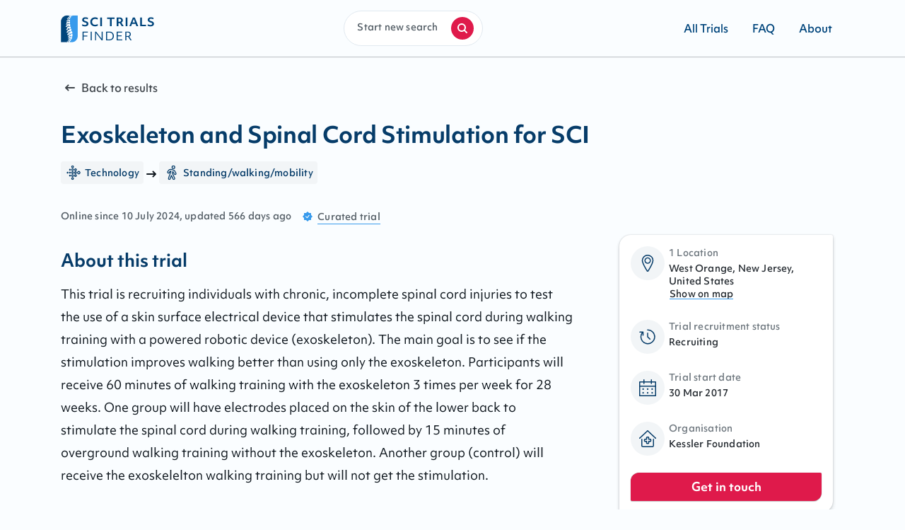

--- FILE ---
content_type: text/html
request_url: https://scitrialsfinder.net/trials/NCT03096197
body_size: 208056
content:
<!DOCTYPE html><html lang="en"><head><meta charSet="utf-8"/><meta http-equiv="x-ua-compatible" content="ie=edge"/><meta name="viewport" content="width=device-width, initial-scale=1.0, maximum-scale=1.0, user-scalable=no"/><style data-href="/styles.0e3d92ccad97e03b9411.css" data-identity="gatsby-global-css">.AdminTrialsList-module--whitespaceNowrap--AdJ-F{white-space:nowrap}.AdminTrialsList-module--curation--dydJu{text-transform:capitalize}.AdminTrialsList-module--popover--1n4lf{z-index:10}.AdminTrialsList-module--popOverHeaderWrapper--atfWh{display:flex;font-size:.6875rem;font-variation-settings:"wght" 500;justify-content:space-around;letter-spacing:.025em;line-height:1rem;width:100%}.AdminTrialsList-module--popoverDisclosure--\+7qny{background-color:unset;border:1px solid transparent;color:#063c69;cursor:pointer}.AdminTrialsList-module--popoverDisclosure--\+7qny:hover{color:#a3adb5}.AdminTrialsList-module--popoverWrapper--\+Cy3J{background-color:#fff;border-radius:.25rem;box-shadow:0 16px 32px rgba(39,45,51,.1),0 12px 14px rgba(39,45,51,.14),0 0 2px rgba(39,45,51,.3);padding:.5rem}.AdminTrialsList-module--searchPopOverActions--7xhid{display:flex;justify-content:space-between;margin-top:1rem}.AdminTrialsList-module--searchPillsWrapper--3OR7y{display:flex;margin-bottom:.75rem}.AdminTrialsList-module--searchedByItems--ert3o{display:flex;gap:.5rem;margin-left:.5rem}.AdminTrialsList-module--applySearchButton--o3iw5{justify-content:flex-end}.AdminTrialsList-module--radioWrapper--C9\+Mg{margin:.5rem 0;width:224px}.allTrials-module--heading--PBTzL{color:#063c69;margin-top:2rem}.allTrials-module--linkIcon--tR4eu{margin-right:.25rem}.allTrials-module--link--4bBL4{align-items:baseline;color:#545e66;display:flex}.allTrials-module--allTrialsBorder--qvzyz{border:1px solid #edf5fa}.allTrials-module--popover--StjKP{z-index:10}.allTrials-module--popOverHeaderWrapper--JvFTd{display:flex;font-size:.6875rem;font-variation-settings:"wght" 500;justify-content:space-around;letter-spacing:.025em;line-height:1rem;width:100%}.allTrials-module--popoverDisclosure--etv5\+{background-color:unset;border:1px solid transparent;color:#063c69;cursor:pointer}.allTrials-module--popoverDisclosure--etv5\+:hover{color:#a3adb5}.allTrials-module--popoverWrapper--ieujb{background-color:#fff;border-radius:.25rem;box-shadow:0 16px 32px rgba(39,45,51,.1),0 12px 14px rgba(39,45,51,.14),0 0 2px rgba(39,45,51,.3);padding:.5rem}.allTrials-module--searchPopOverActions--NbSbR{display:flex;justify-content:space-between;margin-top:1rem}.allTrials-module--applySearchButton--Ag8\+f{justify-content:flex-end}.allTrials-module--whitespaceNowrap--SO8v4{white-space:nowrap}.allTrials-module--infoBar--qEjls{display:flex;flex-direction:column;margin-bottom:1.5rem}@media(min-width:1024px){.allTrials-module--infoBar--qEjls{flex-direction:row;justify-content:space-between}}.allTrials-module--searchPillsWrapper--DHkh2{display:flex}.allTrials-module--searchedByItems--oC9tn{display:flex;gap:.5rem;margin-left:.5rem}.confirmation-module--confirmationHeading--9tsgA{align-items:center;display:flex;flex-direction:column;margin-bottom:1rem;padding-top:2rem}.confirmation-module--imageWrapper--hZat4{background:#f2f5f7;border-radius:50%;height:5.75rem;position:relative;width:5.75rem}.confirmation-module--imageWrapper--hZat4 .confirmation-module--largeCheck--hJGaq{height:3rem;left:1.375rem;position:absolute;top:1.375rem;width:3rem}.confirmation-module--confirmationTextWrapper--phDsb{padding:0 .75rem;text-align:center}.confirmation-module--confirmationTextWrapper--phDsb .confirmation-module--confirmationText--NJ4Y\+{color:#121a21;line-height:line-height(md)}@media(min-width:768px){.confirmation-module--confirmationTextWrapper--phDsb .confirmation-module--confirmationText--NJ4Y\+{line-height:1.75rem}}.confirmation-module--selectedWrapper--VwNWc{margin:3rem 0;padding-left:0;text-align:center}@media(min-width:768px){.confirmation-module--selectedWrapper--VwNWc{margin:3rem 4rem}}.confirmation-module--selectedItem--tKTI1{background:#e1e9f0;border-radius:4px;color:#41474d;display:inline-block;font-size:.9375rem;font-variation-settings:"wght" 500;line-height:1.25rem;list-style:none;margin-bottom:.5rem;overflow:hidden;padding:.125rem .5rem;text-overflow:ellipsis;white-space:nowrap}.confirmation-module--selectedItem--tKTI1:not(:last-of-type){margin-right:.5rem}.confirmation-module--actionContainer--V1QUc{margin:0 auto 4rem;width:-webkit-fit-content;width:-moz-fit-content;width:fit-content}.contact-module--backward--jkwy9{align-items:center;display:flex;margin-bottom:1.625rem;margin-top:3rem}.contact-module--backward--jkwy9:focus-within{border:1px dashed #379aec;outline:none;position:relative}@media(min-width:768px){.contact-module--backward--jkwy9{margin-bottom:1rem;margin-top:2.5rem}}.contact-module--iconWrapper--A-1dD{align-items:center;background:#f2f5f7;border-radius:50%;color:#063c69;display:flex;height:5.75rem;justify-content:center;position:relative;width:5.75rem}.contact-module--arrowIcon--4FleY{margin-right:.25rem}.contact-module--contactHeading--MwVkl{align-items:center;display:flex;flex-direction:column}.contact-module--contactTextWrapper--6J5C6{margin:1rem 1rem 0;text-align:center}@media(min-width:768px){.contact-module--contactTextWrapper--6J5C6{margin:1rem 1rem 4rem}}.contact-module--formContentWrapper--E-ZKk{background:#fff;margin:2.5rem auto;padding:1.5rem 1rem 3rem}@media(min-width:768px){.contact-module--formContentWrapper--E-ZKk{border-radius:1rem .125rem;box-shadow:box-shadow-figma(50);max-width:52rem;padding:1.5rem 2rem 3rem}}.contact-module--textInputWrapper--kdOOf{margin-bottom:2.8125rem}@media(min-width:768px){.contact-module--textInputWrapper--kdOOf{margin-bottom:3.5rem}}.contact-module--errorMessage--oAzUS{color:#c50e19}@media(min-width:768px){.contact-module--submitButton--VuH7Z{margin:0 auto;width:-webkit-fit-content;width:-moz-fit-content;width:fit-content}}.contact-module--genderRadioButtons--60bDy{cursor:pointer;display:flex;flex-direction:column}@media(min-width:768px){.contact-module--genderRadioButtons--60bDy{flex-direction:row}}.contact-module--genderRadioButtonWrapper--EwYl6{margin-right:1.5rem}.contact-module--genderRadioButtonWrapper--EwYl6 span:focus{border:none;outline:none}.contact-module--formGroupEmailPhone--6awhQ{display:grid;gap:1rem;grid-template-columns:1fr;margin-bottom:1rem;margin-top:1rem}@media(min-width:768px){.contact-module--formGroupEmailPhone--6awhQ{grid-template-columns:1fr 1fr}}button:focus,input:focus,textarea:focus{border:1px dashed #379aec;outline:none;position:relative}.contact-module--inputWrapper--mrvX-{display:grid;gap:1rem;grid-template-columns:1fr;margin-top:.75rem}@media(min-width:768px){.contact-module--inputWrapper--mrvX-{grid-template-columns:1fr 1fr}}.contact-module--inputGroup--z0G6p{display:flex;flex-direction:column;gap:1rem}@media(min-width:768px){.contact-module--inputGroup--z0G6p{flex-direction:row}}.contact-module--ageInput--KWV6g{width:100%}@media(min-width:768px){.contact-module--ageInput--KWV6g{margin-top:.25rem;width:6rem}}.contact-module--inputGroupField--aqRNC{width:100%}@media(min-width:768px){.contact-module--injurySeverityInput--1z5VZ{min-width:9rem}}.contact-module--privacyCheckbox--wiZjZ{margin-bottom:1rem}.contact-module--smallWarningCircle--AaaRf{margin-right:.25rem}.contact-module--errorWrapper--goisJ{align-items:baseline;color:#c50e19;display:flex;margin:.25rem 0 2rem}@media(min-width:768px){.contact-module--errorWrapper--goisJ{align-items:center}}.contact-module--captcha--7Wcwj{margin-bottom:1.5rem}@media(min-width:768px){.contact-module--captcha--7Wcwj{margin-bottom:unset}}.frequentlyAskedQuestions-module--faqContainer--wcXZA{padding:2.5rem 0}.frequentlyAskedQuestions-module--faqTitleLists--v7VYc{list-style-type:unset;margin:2.5rem 0 4.5rem;padding-left:1.5rem}@media(min-width:768px){.frequentlyAskedQuestions-module--faqTitleLists--v7VYc{margin:3rem 0 5rem;padding:0}}.frequentlyAskedQuestions-module--faqTitleList--Uwsqd{list-style:unset;margin-bottom:.75rem;margin-left:.25rem}.frequentlyAskedQuestions-module--faqTitleList--Uwsqd .frequentlyAskedQuestions-module--faqTitleLink--ICM7s{color:inherit;text-underline-position:under}.frequentlyAskedQuestions-module--faqContent--jmxaU{margin:3rem 0;position:relative}.frequentlyAskedQuestions-module--faqContent--jmxaU .frequentlyAskedQuestions-module--linkSpan--1CPOQ{margin-top:-7.5rem;position:absolute}.frequentlyAskedQuestions-module--separator--8\+gOS:last-of-type{display:none}.frequentlyAskedQuestions-module--faqListHeading--J3aSy{margin-bottom:1rem}.frequentlyAskedQuestions-module--mainSection--5kk9M{color:inherit;margin-bottom:0;padding-bottom:1rem}.frequentlyAskedQuestions-module--listContainer--FbdtT{list-style-type:unset;margin-bottom:0;padding-left:1.5rem}@media(min-width:768px){.frequentlyAskedQuestions-module--listContainer--FbdtT{padding:0}}.frequentlyAskedQuestions-module--sub_section_list--\+pRPN{margin-bottom:.75rem;padding-left:0}.messageSent-module--messageSentHeading--CCUK7{align-items:center;display:flex;flex-direction:column;margin-top:2.5rem;padding:.5rem}.messageSent-module--messageSentTextWrapper--CV-R8{margin-bottom:8rem;text-align:center}.messageSent-module--actionTextLink--vhArh{border-bottom:1px solid #379aec;border-radius:0;color:#121a21;font-weight:400;margin-bottom:1.5rem;margin-top:1.5rem;text-decoration:none}.messageSent-module--actionTextLink--vhArh:hover{color:inherit;text-decoration:none}@media(min-width:768px){.messageSent-module--actionTextLink--vhArh{margin-right:1rem}}.messageSent-module--showMoreTrials--N45qy{margin:0 auto 8rem}@media(min-width:768px){.messageSent-module--showMoreTrials--N45qy{width:-webkit-fit-content;width:-moz-fit-content;width:fit-content}}.Guide-module--guideContainer--BK6cP{align-items:center;display:flex;flex-direction:column;margin:4rem auto auto;max-width:1140px;padding:0 1rem}@media(min-width:1024px){.Guide-module--guideContainer--BK6cP{align-items:baseline;display:grid;gap:8rem;grid-template-columns:1fr 1fr;justify-items:center}}.Guide-module--guideAndQuestions--UXZhn{align-items:baseline;display:flex;flex-direction:column;margin-bottom:4rem}.Guide-module--headingWrapper--JXMlB{align-items:center;display:flex;grid-template-columns:1fr 3fr}@media(min-width:1024px){.Guide-module--headingWrapper--JXMlB{display:block}}.Guide-module--imageWrapper--5Wcl5{align-items:center;border-radius:50%;display:flex;justify-content:center;margin-right:.75rem}@media(min-width:1024px){.Guide-module--imageWrapper--5Wcl5{height:5.75rem;margin-bottom:.75rem;margin-right:unset;width:5.75rem}}.Guide-module--imageWrapper--5Wcl5 .Guide-module--guideIcon--z6R0j{background:#f2f5f7;border-radius:50%;color:#00457c;padding:1.5rem}@media(min-width:1024px){.Guide-module--imageWrapper--5Wcl5 .Guide-module--guideIcon--z6R0j{left:1.25rem;top:1.25rem}}.Guide-module--guideContent--XG1Jk{margin:1rem 0 2rem}.Guide-module--guideContent--XG1Jk .Guide-module--content--03Mzx{color:#121a21}.Guide-module--guideButton--NLUUc{width:100%}@media(min-width:1024px){.Guide-module--guideButton--NLUUc{width:-webkit-fit-content;width:-moz-fit-content;width:fit-content}}.trial-module--sciDesktop--PGLQM{display:none}@media(min-width:1024px){.trial-module--sciDesktop--PGLQM{display:block;flex-direction:column;justify-self:flex-start}}.trial-module--sciMobile--UJS1r{background:#fff;display:block}@media(min-width:1024px){.trial-module--sciMobile--UJS1r{display:none}}.trial-module--backward--aJYpH,.trial-module--trialStatus--UosAX{align-items:center;display:flex;font-size:.9375rem;font-variation-settings:"wght" 500;line-height:1.25rem;margin-bottom:1rem}@media(min-width:768px){.trial-module--backward--aJYpH,.trial-module--trialStatus--UosAX{margin-top:0}}@media(max-width:767.98px){.trial-module--backward--aJYpH,.trial-module--trialStatus--UosAX{margin-top:1rem}}.trial-module--arrowIcon--jSBrm,.trial-module--checkIcon--j7iYY{margin-right:.25rem}.trial-module--checkIcon--j7iYY{color:#379aec;width:1rem}.trial-module--studyTagContainer--gxdtC{align-items:center;display:flex;flex-wrap:wrap;line-height:1.125rem}.trial-module--studyTagContent--feL0Y{align-items:center;background:#f2f5f7;border-radius:4px;color:#063c69;display:flex;font-size:.6875rem;font-variation-settings:"wght" 500;justify-content:center;letter-spacing:.025em;line-height:1rem;margin-bottom:.25rem;margin-right:.25rem;padding:.25rem .375rem}@media(min-width:768px){.trial-module--studyTagContent--feL0Y{font-size:.8125rem;font-variation-settings:"wght" 500;letter-spacing:.015em;line-height:1.125rem}}.trial-module--studyTagIcon--l3K9w{margin-right:.25rem;-webkit-transform:scale(.75);transform:scale(.75)}@media(min-width:768px){.trial-module--studyTagIcon--l3K9w{-webkit-transform:scale(.85);transform:scale(.85)}}.trial-module--trialDetails--nIZY3{display:block}.trial-module--sideDetails--IJMak{letter-spacing:.015em;margin-top:1rem}@media(min-width:768px){.trial-module--sideDetails--IJMak{display:flex;margin-top:2rem}}.trial-module--date--25oE1{color:#545e66;font-size:.8125rem;font-variation-settings:"wght" 500;letter-spacing:.015em;line-height:1.125rem}@media(min-width:768px){.trial-module--date--25oE1{margin-right:1rem}}@media(min-width:1024px){.trial-module--midContainer--HFHAA{display:grid;gap:2.5rem;grid-template-columns:3fr 1fr}}.trial-module--stickyGetInTouchButton--RC7My{background:#fff;bottom:0;display:block;margin:0!important;padding:.75rem 1rem 1.5rem;position:fixed;width:100%;z-index:1}@media(min-width:1024px){.trial-module--stickyGetInTouchButton--RC7My{display:none}}.trial-module--getInTouchButton--pV\+it{margin:1.5rem 1rem}@media(min-width:1024px){.trial-module--getInTouchButton--pV\+it{display:none}}@media print{@page{size:330mm 427mm}#trial-module--root--RwCB4{width:100%}.trial-module--sciDesktopPrint--3PT2N,.trial-module--sciMobile--UJS1r{display:none}.trial-module--trialDetails--nIZY3{display:block;margin-bottom:2.5rem}.trial-module--sciDesktop--PGLQM{display:block}}.trial-module--sticky--V1p4G{margin-right:-25rem;position:fixed;right:50%;top:8.75rem;width:11.25rem}.trial-module--fixed--hQyA4{bottom:400px;margin-right:-25rem;position:absolute;right:50%;width:11.25rem}.GetInTouch-module--getInTouchContainer--IRCdR{height:-webkit-fit-content;height:-moz-fit-content;height:fit-content;padding-top:1.5rem}@media(min-width:1024px){.GetInTouch-module--getInTouchContainer--IRCdR{background:#fff;border-radius:1rem .125rem;box-shadow:0 3px 5px rgba(39,45,51,.2),0 0 2px rgba(39,45,51,.23);margin-top:0;padding:1rem;width:18.875rem}}.GetInTouch-module--iconWrapper--brWk\+{align-items:center;background-color:#f2f5f7;border-radius:50%;color:#063c69;display:flex;height:3rem;justify-content:center;position:relative;width:3rem}.GetInTouch-module--listWrapper--U\+zob{display:grid;grid-template-columns:1fr 4fr;list-style:none;margin-bottom:1.5rem}.GetInTouch-module--listWrapper--U\+zob .GetInTouch-module--listItem--m\+7Ej{display:block;list-style:none;padding-left:0}.GetInTouch-module--listWrapper--U\+zob .GetInTouch-module--link--wrxwp{background-color:#fff;box-shadow:none;color:#272d33}.GetInTouch-module--listWrapper--U\+zob .GetInTouch-module--listTitle--Yj0Qh{color:#707980}.GetInTouch-module--listWrapper--U\+zob .GetInTouch-module--listText--v7vlW{color:#272d33}.GetInTouch-module--getInTouchButtonContainer--u2sLM{display:none}@media(min-width:1024px){.GetInTouch-module--getInTouchButtonContainer--u2sLM{display:block}}.termsOfService-module--serviceContainer--kyBJe{padding:4rem 0}@media(min-width:1024px){.termsOfService-module--serviceContainer--kyBJe{padding:2.5rem 0 8rem}}.termsOfService-module--headingText--t9VY7,.termsOfService-module--serviceListHeading--K7ahD{margin-top:3rem}.termsOfService-module--mainSection--kSrZd{margin-top:1rem}.termsOfService-module--mainSection--kSrZd:last-of-type{margin-bottom:3rem}.termsOfService-module--contactWrapper--9Opg0{margin-top:3rem}.termsOfService-module--email--Yrm5A:focus,.termsOfService-module--email--Yrm5A:focus-within{border:1px dashed #379aec;outline:none;position:relative}.Container-module--container--w-O6h{margin-left:auto;margin-right:auto;width:100%}@media(min-width:768px){.Container-module--container--w-O6h{margin:auto}}.Container-module--full--7vK6y{max-width:none;padding:0}@media(min-width:768px){.Container-module--full--7vK6y{margin:auto;max-width:1440px}}@media(min-width:1024px){.Container-module--xs--6-3A-{max-width:420px}.Container-module--sm--D3\+XU{max-width:700px}.Container-module--md--cDMX2{max-width:726px}}.Container-module--lg--L459T{padding:0 16px}@media(min-width:768px){.Container-module--lg--L459T{max-width:832px}}.Container-module--xl--p1geS{padding:0 16px}@media(min-width:768px){.Container-module--xl--p1geS{max-width:1140px}}.Container-module--wide--3Md85{max-width:1240px;padding:0 16px}.Hero-module--heroImageWrapper--OHlS\+{background-image:linear-gradient(90deg,rgba(55,154,236,.2),rgba(55,154,236,.2) 100%),linear-gradient(1turn,#fff,hsla(0,0%,100%,.7) 42.36%,hsla(0,0%,100%,0) 56.86%),url(/static/hero_mobile-acd627a475dbb984998bdfd31e57258d.webp);background-position:inherit;background-repeat:no-repeat;background-size:cover;height:19.5rem;margin-bottom:26.5625rem;position:relative}@media(min-width:768px){.Hero-module--heroImageWrapper--OHlS\+{background-image:linear-gradient(90deg,rgba(55,154,236,.2),rgba(55,154,236,.2) 100%),linear-gradient(90deg,hsla(240,3%,92%,.8),rgba(201,222,237,.8) 36.47%,rgba(201,222,238,0) 40.95%),url(/static/hero_desktop-dd64b8037d4b91aba483317ebe604342.webp);background-position:top;background-repeat:no-repeat;background-size:cover;border:1px solid #e1e9f0;display:block;height:290px;height:390px;height:490px;left:0;margin-bottom:4rem;position:relative;top:0;width:100%}}.Hero-module--heroText---rhOk{font-size:1.375rem;font-variation-settings:"wght" 700;letter-spacing:-.005em;line-height:2rem}@media(min-width:768px){.Hero-module--heroText---rhOk{font-size:2rem;letter-spacing:-.01em;line-height:2.75rem}}.Hero-module--heroText---rhOk{color:#063c69;line-height:1.75rem;padding:58% .75rem 0;text-align:center;word-break:keep-all}@media(min-width:480px){.Hero-module--heroText---rhOk{margin:3.75rem auto auto;padding-top:20%;width:50%}}@media(min-width:768px){.Hero-module--heroText---rhOk{line-height:2.75rem;margin:unset;margin-top:5.9375rem;padding:0 3rem 0 .75rem;text-align:left;width:22.5rem}}.Hero-module--search--bLInp{display:flex;margin-top:1rem}.Hero-module--search--bLInp>form{width:100%}@media(min-width:768px){.Hero-module--search--bLInp{justify-content:center;margin-top:2.5rem;padding-top:2.5rem}}.Notify-module--notifyContainer--i0j\+M{align-items:center;display:flex;flex-direction:column;text-align:center}.Notify-module--bellWrapper--kQKMy{align-items:center;background:#ebf0f5;border-radius:50%;color:#063c69;display:flex;height:5rem;justify-content:center;margin-bottom:.5rem;position:relative;width:5rem}.Notify-module--notifyText--nvjql{margin-top:.25rem;padding-bottom:.75rem}.Notify-module--smallWarningCircle--O8eeR{margin-right:.25rem}.Notify-module--buttonWrapper--FfKFO{margin-top:1rem}.Notify-module--errorWrapper--vEezh{align-items:baseline;color:#c50e19;display:flex;font-size:.8125rem;font-variation-settings:"wght" 500;letter-spacing:.015em;line-height:1.125rem;margin:.25rem 0 2rem}@media(min-width:768px){.Notify-module--errorWrapper--vEezh{align-items:center}}@media (max-width:666px)and (orientation:landscape){.Notify-module--modalWrappper--IKthB{height:9rem;margin:12% auto}}@media (min-width:667px)and (max-width:895px)and (orientation:landscape){.Notify-module--modalWrappper--IKthB{height:10rem;margin:10% auto}}@media (min-width:896px)and (max-width:930px)and (orientation:landscape){.Notify-module--modalWrappper--IKthB{height:12rem;margin:11% auto}}.NotifyOverlay-module--selectedWrapper--LoGH-{margin-top:1.5rem;padding-left:0}.NotifyOverlay-module--selectedItem--xUg0e{background:#e1e9f0;border-radius:6px;color:#41474d;display:inline-block;font-size:.8125rem;font-variation-settings:"wght" 500;letter-spacing:.015em;line-height:1.125rem;list-style:none;margin-right:.5rem;overflow:hidden;padding:.25rem .5rem;text-overflow:ellipsis;white-space:nowrap}@media(min-width:768px){.NotifyOverlay-module--selectedItem--xUg0e{font-size:.9375rem;font-variation-settings:"wght" 500;line-height:1.25rem}}.NotifyOverlay-module--separator--JpimU{margin:1rem 0 1.5rem}.NotifyOverlay-module--inputWrapper--Mek6o{margin-top:1.25rem}.NotifyOverlay-module--inputField--iT8JZ label{font-size:.9375rem;font-variation-settings:"wght" 500;line-height:1.25rem}.NotifyOverlay-module--checkbox--pYYog{margin-bottom:1.5rem}.NotifyOverlay-module--confirmText--K5DLD{margin-left:.5rem}.NotifyOverlay-module--checkboxWrapper--sZwGV{align-items:unset;margin-top:1.5rem}.NotifyOverlay-module--confirmLink--nt9td{text-decoration:underline}.NotifyOverlay-module--confirmLink--nt9td.NotifyOverlay-module--focus-within--b40X1,.NotifyOverlay-module--confirmLink--nt9td:focus{border:1px dashed #379aec;outline:none;position:relative}.NotifyOverlay-module--linksWrapper--WsXju{align-items:center;display:flex;flex-direction:column;margin-top:1rem;width:100%}@media(min-width:1024px){.NotifyOverlay-module--linksWrapper--WsXju{display:grid;grid-template-columns:1fr .3fr;margin-top:unset}}.NotifyOverlay-module--cancel--ZJge5{color:#121a21;margin-bottom:1rem;margin-top:1.5rem;order:2}@media(min-width:1024px){.NotifyOverlay-module--cancel--ZJge5{justify-self:flex-end;margin-right:1.5rem}}.NotifyOverlay-module--cancel--ZJge5 .NotifyOverlay-module--cancelLink--ju4uW{cursor:pointer}.NotifyOverlay-module--cancel--ZJge5:active,.NotifyOverlay-module--cancel--ZJge5:focus,.NotifyOverlay-module--cancel--ZJge5:hover{text-decoration:none}.NotifyOverlay-module--notifyButtonContainer--kDrI9{order:1}@media(min-width:768px){.NotifyOverlay-module--notifyButtonContainer--kDrI9{order:2}}.NotifyOverlay-module--errorMessage--rz\+UV{color:#c50e19;text-align:left}.NotifyOverlay-module--checkboxText--8gCn1{color:#272d33;font-size:.9375rem;font-variation-settings:"wght" 400;line-height:1.5rem}.NotifyOverlay-module--checkboxText--8gCn1 a,p.NotifyOverlay-module--content--lcaUl{color:#272d33}.IconWrapper-module--container--H\+elZ{display:flex}.TableData-module--tableWrapper--Y2ELC{border-radius:.25rem;box-shadow:0 16px 32px rgba(39,45,51,.1),0 12px 14px rgba(39,45,51,.14),0 0 2px rgba(39,45,51,.3);overflow-x:scroll}.TableData-module--table--3W9Od{background:#fff;border-collapse:collapse;line-height:1rem}.TableData-module--tableHead--MTZH2{border-bottom:1px solid #a5d1f6}.TableData-module--tableHeadRow--6pImW{text-align:left}.TableData-module--tableHeadCell--LhlOt{background:#fff;color:#41474d;font-size:.8125rem;font-variation-settings:"wght" 500;letter-spacing:.015em;line-height:1.125rem;min-width:140px;padding:.75rem .5rem}.TableData-module--tableHeadCell--LhlOt:hover{cursor:pointer}.TableData-module--sortWrapper--rgb5q{align-items:center;display:flex;font-size:.6875rem;font-variation-settings:"wght" 500;justify-content:space-between;letter-spacing:.025em;line-height:1rem;width:100%}.TableData-module--tableBody--OdsT1{color:#272d33}.TableData-module--tableBodyRow--fV2s6{cursor:pointer;height:56px;transition:background .3s ease;vertical-align:text-top}.TableData-module--tableBodyRow--fV2s6:nth-child(odd){background-color:#fafdff}.TableData-module--tableBodyRow--fV2s6:hover{background-color:#edf5fa}.TableData-module--tableBodyCell--Z4XKi{box-shadow:inset 0 1px 0 #edf5fa;color:#272d33;font-variation-settings:"wgth" 400!important;padding:.25rem .5rem}.TableData-module--actionColumn--VZ1sw{box-shadow:inset 0 1px 0 #edf5fa;padding-right:1rem;vertical-align:middle}.TableData-module--rowLink--Ubrg7{color:inherit}.TableData-module--hideSorting--eNiFL{display:none}.TableData-module--tableContainer--v9Ccs{margin:auto;overflow-x:scroll}.Content-module--content--DtdCv{margin-bottom:.25rem}.Content-module--content--DtdCv b,.Content-module--content--DtdCv strong{font-variation-settings:"wdth" 700}.Content-module--content--DtdCv *{margin:0;padding:0}.Content-module--content--DtdCv h1,.Content-module--content--DtdCv h2,.Content-module--content--DtdCv h3,.Content-module--content--DtdCv li+li{margin-top:.25rem}.Content-module--content--DtdCv blockquote:not(:last-child),.Content-module--content--DtdCv dl:not(:last-child),.Content-module--content--DtdCv ol:not(:last-child),.Content-module--content--DtdCv p:not(:last-child),.Content-module--content--DtdCv pre:not(:last-child),.Content-module--content--DtdCv table:not(:last-child),.Content-module--content--DtdCv ul:not(:last-child){margin-bottom:1rem}.Content-module--content--DtdCv blockquote{background-color:#f4f4f4;border-left:.3125rem solid #dbdbdb;padding:1.25rem .25rem}.Content-module--content--DtdCv ol{list-style:decimal outside;margin-left:2rem;margin-top:1rem}.Content-module--content--DtdCv a{position:relative;text-decoration:none}.Content-module--content--DtdCv a:hover:after{background:#a5d1f6}.Content-module--content--DtdCv a:after{background:#379aec;bottom:1px;color:#121a21;content:"";height:1px;left:0;position:absolute;right:0;transition:background .3s ease}.Content-module--content--DtdCv a:focus{border:1px dashed #379aec;outline:none;position:relative}.Content-module--content--DtdCv ul{list-style:disc outside;margin-left:2rem;margin-top:1rem}.Content-module--content--DtdCv ul ul{list-style-type:circle;margin-top:.5rem}.Content-module--content--DtdCv ul ul ul{list-style-type:square}.Content-module--content--DtdCv dd{margin-left:2rem}.Content-module--content--DtdCv figure:not(:first-child){margin-top:2rem}.Content-module--content--DtdCv figure:not(:last-child){margin-bottom:2rem}.Content-module--content--DtdCv figure img{display:inline-block;margin-bottom:.3125rem;max-width:100%}.Content-module--content--DtdCv figure figcaption{font-style:italic}.Content-module--content--DtdCv iframe{margin:2rem 0;max-width:100%}.Content-module--content--DtdCv img{max-width:100%}.Content-module--content--DtdCv pre{-webkit-overflow-scrolling:touch;word-wrap:normal;overflow-x:auto;padding:1.25rem .25rem;white-space:pre}.Content-module--content--DtdCv sub,.Content-module--content--DtdCv sup{font-size:75%}.Content-module--content--DtdCv table{width:100%}.Content-module--content--DtdCv table [data-align=right]{text-align:right}.Content-module--content--DtdCv table [data-align=center]{text-align:center}.Content-module--content--DtdCv table td,.Content-module--content--DtdCv table th{border-width:0 0 1px;padding:.5rem;vertical-align:top}@media(min-width:1024px){.Content-module--content--DtdCv table td,.Content-module--content--DtdCv table th{padding:.25rem .75rem}}.Content-module--content--DtdCv table th{border-color:transparent;font-size:1rem;text-align:left}.Content-module--content--DtdCv table td strong{font-variation-settings:"wdth" 700}.Content-module--content--DtdCv table thead td,.Content-module--content--DtdCv table thead th{border-width:0 0 .125rem}.Content-module--content--DtdCv table tfoot td,.Content-module--content--DtdCv table tfoot th{border-width:.125rem 0 0}.Content-module--content--DtdCv table tbody tr:last-child td,.Content-module--content--DtdCv table tbody tr:last-child th{border-bottom-width:0}.Content-module--content--DtdCv h1{font-size:1.375rem;font-variation-settings:"wght" 700;letter-spacing:-.005em;line-height:2rem}@media(min-width:768px){.Content-module--content--DtdCv h1{font-size:2rem;letter-spacing:-.01em;line-height:2.75rem}}.Content-module--content--DtdCv h2{font-size:1.25rem;font-variation-settings:"wght" 700;line-height:1.75rem}@media(min-width:768px){.Content-module--content--DtdCv h2{font-size:1.5rem;line-height:2rem}}.Content-module--content--DtdCv h3{font-size:1.125rem;font-variation-settings:"wght" 700;line-height:1.5rem}@media(min-width:768px){.Content-module--content--DtdCv h3{font-size:1.25rem;line-height:1.75rem}}.Content-module--content--DtdCv h4{font-size:.9375rem;font-variation-settings:"wght" 700;font-weight:unset;line-height:1.5rem}@media(min-width:768px){.Content-module--content--DtdCv h4{font-size:1.0625rem}}.Content-module--content--DtdCv h5{font-size:.9375rem;font-variation-settings:"wght" 700;line-height:1.5rem}.Content-module--content--DtdCv h6{font-size:.8125rem;font-variation-settings:"wght" 700;letter-spacing:.025em;line-height:1.25rem}.Content-module--copy100--5qmkP{font-size:.9375rem;font-variation-settings:"wght" 400;line-height:1.5rem}@media(min-width:768px){.Content-module--copy100--5qmkP{font-size:1.0625rem;line-height:2rem}}.Content-module--copy75--F9n8J{font-size:.9375rem;font-variation-settings:"wght" 400;line-height:1.5rem}.Content-module--uiText100--fNZt4{font-size:.9375rem;font-variation-settings:"wght" 500;line-height:1.25rem}.Content-module--uiText75--w5WDO{font-size:.8125rem;font-variation-settings:"wght" 500;letter-spacing:.015em;line-height:1.125rem}.Content-module--uiText50--pRkda{font-size:.6875rem;font-variation-settings:"wght" 500;letter-spacing:.025em;line-height:1rem}.Content-module--bold--jtW2J{font-variation-settings:"wght" 700}.Content-module--light--fsrs5{font-variation-settings:"wght" 400}.Content-module--noSpacing--gYcPg{margin:0;padding:0}.Content-module--center--G1qbU{text-align:center}.Content-module--right--Wkqfo{text-align:right}.Content-module--primary--9-yjO{color:#121a21}.Content-module--secondary--MbxLt{color:#879199}.Content-module--contrast--2K0Lz{color:#063c69}.Content-module--regular--gO3LY{color:#272d33}.Content-module--particular--ZRSDP{color:#545e66}.Button-module--container--0PSjb{background-color:transparent;border:0;box-sizing:border-box;color:#fff;cursor:pointer;display:inline-block;height:-webkit-fit-content;height:-moz-fit-content;height:fit-content;outline:none;text-align:center;text-decoration:none;transition-duration:.3s;transition-property:color,background,box-shadow,text-shadow;transition-timing-function:ease;-webkit-user-select:none;-moz-user-select:none;user-select:none;width:-webkit-fit-content;width:-moz-fit-content;width:fit-content}.Button-module--defaultSize--QaLFg{align-items:center;border-radius:.75rem .125rem;display:flex;height:40px;justify-content:center;padding:1rem;text-decoration:none}.Button-module--smallSize--EGgNZ{border-radius:.375rem .0625rem;padding:.75rem}.Button-module--primary--uC-cc{align-items:center;background:#df1a4b;border:1px solid transparent;box-shadow:0 1px 1px rgba(39,45,51,.2),0 0 1px rgba(39,45,51,.5);color:#fff;font-variation-settings:"wght" 700;justify-content:center;transition:background .3s ease}.Button-module--primary--uC-cc:focus,.Button-module--primary--uC-cc:focus:enabled{border:1px dashed #379aec;outline:none;position:relative}.Button-module--primary--uC-cc[disabled]{background:#e1e9f0;box-shadow:unset;color:#879199}.Button-module--primary--uC-cc.Button-module--link--8l6KR{background-color:transparent;border-radius:0;color:#df1a4b;min-width:auto;padding:0}.Button-module--primary--uC-cc.Button-module--link--8l6KR:hover{background-color:transparent;border-bottom:2px solid #df1a4b}.Button-module--primary--uC-cc.Button-module--link--8l6KR:active,.Button-module--primary--uC-cc.Button-module--link--8l6KR:focus,.Button-module--primary--uC-cc.Button-module--link--8l6KR:focus:enabled{background-color:transparent}.Button-module--primary--uC-cc:hover{background:#cd1d55}.Button-module--primary--uC-cc:active{background:#bf1d52;box-shadow:unset}.Button-module--primary--uC-cc:focus,.Button-module--primary--uC-cc:focus:enabled{border:none}.Button-module--primary--uC-cc:focus-within:after{border:1px dashed #df1a4b;border-radius:.75rem .125rem;bottom:-5px;content:"";left:-5px;position:absolute;right:-5px;top:-5px}.Button-module--secondary--oiPoN{align-items:center;background:#379aec;border:1px solid transparent;box-shadow:0 1px 1px rgba(39,45,51,.2),0 0 1px rgba(39,45,51,.5);color:#fff;font-variation-settings:"wght" 700;justify-content:center;transition:background .3s ease}.Button-module--secondary--oiPoN:focus,.Button-module--secondary--oiPoN:focus:enabled{border:1px dashed #379aec;outline:none;position:relative}.Button-module--secondary--oiPoN[disabled]{background:#e1e9f0;box-shadow:unset;color:#879199}.Button-module--secondary--oiPoN.Button-module--link--8l6KR{background-color:transparent;border-radius:0;color:#379aec;min-width:auto;padding:0}.Button-module--secondary--oiPoN.Button-module--link--8l6KR:hover{background-color:transparent;border-bottom:2px solid #379aec}.Button-module--secondary--oiPoN.Button-module--link--8l6KR:active,.Button-module--secondary--oiPoN.Button-module--link--8l6KR:focus,.Button-module--secondary--oiPoN.Button-module--link--8l6KR:focus:enabled{background-color:transparent}.Button-module--secondary--oiPoN:active{box-shadow:unset}.Button-module--secondary--oiPoN:focus-within:after{border:1px dashed #379aec;border-radius:.75rem .125rem;bottom:-5px;content:"";left:-5px;position:absolute;right:-5px;top:-5px}.Button-module--contrast--VkRGU{align-items:center;background:#063c69;border:1px solid transparent;box-shadow:0 1px 1px rgba(39,45,51,.2),0 0 1px rgba(39,45,51,.5);color:#fff;font-variation-settings:"wght" 700;justify-content:center;transition:background .3s ease}.Button-module--contrast--VkRGU:focus,.Button-module--contrast--VkRGU:focus:enabled{border:1px dashed #379aec;outline:none;position:relative}.Button-module--contrast--VkRGU[disabled]{background:#e1e9f0;box-shadow:unset;color:#879199}.Button-module--contrast--VkRGU.Button-module--link--8l6KR{background-color:transparent;border-radius:0;color:#063c69;min-width:auto;padding:0}.Button-module--contrast--VkRGU.Button-module--link--8l6KR:hover{background-color:transparent;border-bottom:2px solid #063c69}.Button-module--contrast--VkRGU.Button-module--link--8l6KR:active,.Button-module--contrast--VkRGU.Button-module--link--8l6KR:focus,.Button-module--contrast--VkRGU.Button-module--link--8l6KR:focus:enabled{background-color:transparent}.Button-module--fullWidth--WINOc{width:100%}.Button-module--bubble--Ku5mc{align-items:center;border-radius:50%;display:flex;font-size:1.125rem;height:55px;justify-content:center;min-width:auto;width:55px}.Button-module--bubble--Ku5mc.Button-module--smallSize--EGgNZ{height:40px;width:40px}.Button-module--bubble--Ku5mc.Button-module--primary--uC-cc:focus-within:after{border:1px dashed #df1a4b;border-radius:50%;bottom:-5px;content:"";left:-5px;position:absolute;right:-5px;top:-5px}.Button-module--pill--YXKv8{align-items:center;border-radius:999px;display:flex;height:48px;justify-content:center;min-width:auto}.Button-module--pill--YXKv8.Button-module--smallSize--EGgNZ{height:40px}.Button-module--pill--YXKv8.Button-module--smallSize--EGgNZ:focus-within:after{border:1px dashed #df1a4b;border-radius:50%;bottom:-5px;content:"";left:-5px;position:absolute;right:-5px;top:-5px}.Button-module--link--8l6KR{background:transparent;box-shadow:none;color:#545e66;cursor:pointer;font-size:.8125rem;font-variation-settings:"wght" 500;letter-spacing:.015em;letter-spacing:normal;line-height:1.125rem;padding:0}.Button-module--link--8l6KR:focus:after{border-radius:5px;margin:-4px}.Button-module--link--8l6KR:focus{background:transparent;box-shadow:none}.Button-module--narrow--6FD8t{font-size:.8125rem;font-variation-settings:"wght" 500;height:-webkit-fit-content;height:-moz-fit-content;height:fit-content;letter-spacing:.015em;line-height:1.125rem;padding:.25rem .75rem}.Link-module--default--sA7\+q{color:#121a21}.Link-module--default--sA7\+q:hover{color:#272d33}.Link-module--default--sA7\+q:focus{border:1px dashed #379aec;outline:none;position:relative}.Link-module--regular--r0DNN,.Link-module--regular--r0DNN:hover{color:#545e66}.Link-module--primary--cUoQn{color:#00457c}.Link-module--primary--cUoQn:hover{color:#063c69}.Link-module--contrast--cCBy-{color:#e1e9f0}.Link-module--contrast--cCBy-:hover{color:#ebf0f5}.Link-module--secondary--hHpdm{color:#fff;text-decoration:none}.Link-module--underline--xOZ7Y{position:relative}.Link-module--underline--xOZ7Y:hover:after{background:#a5d1f6}.Link-module--underline--xOZ7Y:after{background:#379aec;bottom:-2px;color:#121a21;content:"";height:1px;left:0;position:absolute;right:0;transition:background .3s ease}.Link-module--externLink--IJKxD,.Link-module--link--yT42R,.Link-module--textLinkSize100--EpCdJ,.Link-module--textLinkSize75--czUKs,.Link-module--uiLinkSize100--toiKu,.Link-module--uiLinkSize50--UVSVt,.Link-module--uiLinkSize75--GvjyV{background-color:transparent;border:1px solid transparent;position:relative;text-decoration:none;transition:color .3s ease,background .3s ease}.Link-module--externLink--IJKxD:focus,.Link-module--link--yT42R:focus,.Link-module--textLinkSize100--EpCdJ:focus,.Link-module--textLinkSize75--czUKs:focus,.Link-module--uiLinkSize100--toiKu:focus,.Link-module--uiLinkSize50--UVSVt:focus,.Link-module--uiLinkSize75--GvjyV:focus{border:1px dashed #379aec;outline:none;position:relative}.Link-module--externLink--IJKxD{color:inherit;text-decoration:none}.Link-module--navigationLink--zwXzt{border:1px solid transparent;color:#00457c;font-size:.9375rem;font-variation-settings:"wght" 500;line-height:1.25rem;text-decoration:none}.Link-module--navigationLink--zwXzt:focus{background:#fff;border:1px dashed #379aec;outline:none;position:relative}.Link-module--textLinkSize100--EpCdJ{font-size:.9375rem;font-variation-settings:"wght" 400;line-height:1.5rem}@media(min-width:768px){.Link-module--textLinkSize100--EpCdJ{font-size:1.0625rem;line-height:2rem}}.Link-module--textLinkSize75--czUKs{font-size:.9375rem;font-variation-settings:"wght" 400;line-height:1.5rem}.Link-module--uiLinkSize100--toiKu{font-size:.9375rem;font-variation-settings:"wght" 500;line-height:1.25rem}.Link-module--uiLinkSize75--GvjyV{font-size:.8125rem;font-variation-settings:"wght" 500;letter-spacing:.015em;line-height:1.125rem}.Link-module--uiLinkSize50--UVSVt{font-size:.6875rem;font-variation-settings:"wght" 500;letter-spacing:.025em;line-height:1rem}.PrintLinks-module--linksContainer--cZASz{color:#545e66;display:flex;flex-direction:column;justify-content:center;margin:2rem auto;text-align:center}@media(min-width:768px){.PrintLinks-module--linksContainer--cZASz{justify-content:flex-start;margin-left:1rem;margin-top:1.25rem;text-align:left}}.PrintLinks-module--linkWrapper--sea6F{align-items:center;display:flex;justify-content:center;margin:0 auto 1.5rem}@media(min-width:768px){.PrintLinks-module--linkWrapper--sea6F{justify-content:flex-start;margin-bottom:.5rem;margin-left:0}}.PrintLinks-module--linkIcon--P1Yh9{margin-right:.25rem}.PrintLinks-module--printLink--O1ttO{border:1px solid transparent;color:#545e66;cursor:pointer;font-size:.9375rem;font-variation-settings:"wght" 500;line-height:1.25rem;margin-left:0}.PrintLinks-module--printLink--O1ttO:focus,.PrintLinks-module--printLink--O1ttO:focus-visible{border:1px dashed #379aec;border-radius:0;outline:none;position:relative}.GetInTouchWrapper-module--getInTouchWrapper---bMRi{background-color:transparent;margin:0 auto;padding:0 1rem;width:-webkit-fit-content;width:-moz-fit-content;width:fit-content}.GetInTouchWrapper-module--separator--nHDih{display:block;width:70%}@media(min-width:768px){.GetInTouchWrapper-module--separator--nHDih{display:none}}@media print{.GetInTouchWrapper-module--getInTouchWrapper---bMRi{display:none}}.Heading-module--heading--oWDIb{display:block;font-weight:unset;hyphens:auto;margin-bottom:1rem}.Heading-module--heading--oWDIb.Heading-module--noSpacing--uirAo{margin:0;padding:0}@media(min-width:1024px){.Heading-module--heading--oWDIb.Heading-module--noSpacing--uirAo{margin:0;padding:0}}.Heading-module--heading--oWDIb.Heading-module--noSpacing--uirAo.Heading-module--notResponsive--yNh41{margin:0;padding:0}.Heading-module--heading--oWDIb.Heading-module--center--legNM{text-align:center}.Heading-module--heading--oWDIb.Heading-module--right--EmOGh{text-align:right}.Heading-module--h1big--4t-ri{font-size:2rem;font-variation-settings:"wght" 200;letter-spacing:-.01em;line-height:2.75rem}@media(min-width:768px){.Heading-module--h1big--4t-ri{font-size:2.5rem;letter-spacing:-.015em;line-height:3.5rem}}.Heading-module--h1--9tk-o{font-size:1.375rem;font-variation-settings:"wght" 700;letter-spacing:-.005em;line-height:2rem}@media(min-width:768px){.Heading-module--h1--9tk-o{font-size:2rem;letter-spacing:-.01em;line-height:2.75rem}}.Heading-module--h1--9tk-o.Heading-module--notResponsive--yNh41{margin-bottom:1.5rem}.Heading-module--h2--aLC0-{font-size:1.25rem;font-variation-settings:"wght" 700;line-height:1.75rem}@media(min-width:768px){.Heading-module--h2--aLC0-{font-size:1.5rem;line-height:2rem}}.Heading-module--h3--xARPD{font-size:1.125rem;font-variation-settings:"wght" 700;line-height:1.5rem}@media(min-width:768px){.Heading-module--h3--xARPD{font-size:1.25rem;line-height:1.75rem}}.Heading-module--h4--4JvJw{font-size:.9375rem;font-variation-settings:"wght" 700;font-weight:unset;line-height:1.5rem}@media(min-width:768px){.Heading-module--h4--4JvJw{font-size:1.0625rem}}.Heading-module--h5--l381y{font-size:.9375rem;font-variation-settings:"wght" 700;line-height:1.5rem}.Heading-module--h6--KgzoH{font-size:.8125rem;font-variation-settings:"wght" 700;letter-spacing:.025em;line-height:1.25rem}.Heading-module--primary--6sY5j{color:#063c69}.Heading-module--secondary--kmkfT{color:#121a21}@media(min-width:1024px){.Heading-module--regular--wiRwT{font-size:1.25rem}}.Heading-module--default--N0A-\+{color:#000}.History-module--heading--aERkY{font-size:1.375rem;font-variation-settings:"wght" 700;letter-spacing:-.005em;line-height:2rem}@media(min-width:768px){.History-module--heading--aERkY{font-size:2rem;letter-spacing:-.01em;line-height:2.75rem}}.History-module--historyContainer--dSfRD{margin:auto;max-width:1140px;padding:4rem 1rem}@media(min-width:1024px){.History-module--historyContainer--dSfRD{display:flex;flex-direction:column}}.History-module--mainContainer--wNmMw{display:flex;justify-content:space-between}.History-module--textWrapper--fObkb{width:60%}@media(max-width:1023.98px){.History-module--textWrapper--fObkb{width:100%}}.History-module--contentWrapper--7-ZuA,.History-module--scopeWrapper--skKBu{margin-top:2.5rem}.History-module--imageWrapper--RaQyM{background-image:url(/static/history-41906932c1e37c893071afae20604bae.webp);height:339px;margin:2rem auto 0;width:300px}@media(min-width:1024px){.History-module--imageWrapper--RaQyM{margin:0}}.History-module--personTitle--6dh\+m{font-variation-settings:"wght" 500;margin-top:.75rem}.Sponsors-module--heading--FLxav{font-size:1.375rem;font-variation-settings:"wght" 700;letter-spacing:-.005em;line-height:2rem}@media(min-width:768px){.Sponsors-module--heading--FLxav{font-size:2rem;letter-spacing:-.01em;line-height:2.75rem}}.Sponsors-module--sponsorsContainer---PAMl{background-color:#f2f5f7;margin-bottom:-1.5rem;padding:4rem 1.5rem}@media(min-width:1024px){.Sponsors-module--sponsorsContainer---PAMl{margin-bottom:unset;padding:4rem 8rem;position:relative}}.Sponsors-module--imageWrapper--ujf1I{background-color:#fff;border-radius:2.5rem 4px;display:flex;justify-content:center;padding:4rem 0}@media(min-width:1024px){.Sponsors-module--imageWrapper--ujf1I{margin-left:1rem;margin-right:2rem;padding:2rem .75rem}}.Sponsors-module--sectionWrapper--mLUXm:nth-of-type(2){color:#156799}@media(min-width:1024px){.Sponsors-module--sectionWrapper--mLUXm{align-items:flex-start;display:flex;justify-content:center;margin:0 1rem;padding:0 8rem 4rem}}.Sponsors-module--sectionWrapper--mLUXm:first-of-type{margin-top:2.5rem}@media(min-width:1024px){.Sponsors-module--sectionWrapper--mLUXm:first-of-type{margin-top:4rem}}.Sponsors-module--contentWrapper--48DO1{margin:2rem 0 4rem}@media(min-width:1024px){.Sponsors-module--contentWrapper--48DO1{margin:0 3rem 0 0}}.Sponsors-module--title--EZPQ\+{margin-bottom:.5rem}.Sponsors-module--content--HB6TT{margin-bottom:1rem}@media(min-width:1024px){.Sponsors-module--content--HB6TT{margin-bottom:.5rem}}.Team-module--teamContainer--aV4dU{background-color:#f2f5f7;padding:4rem 1rem}@media(min-width:1024px){.Team-module--teamContainer--aV4dU{padding:4rem 2.5rem;position:relative;text-align:center}.Team-module--heading--KqvA4{margin-bottom:2.5rem;text-align:center}}.Team-module--imagesWrapper--seOCr{margin-top:2.5rem}@media(min-width:1024px){.Team-module--imagesWrapper--seOCr{display:grid;grid-template-columns:repeat(3,1fr);margin:auto;max-width:1140px;padding:0 4rem}}.Team-module--member--EgzfQ{align-items:center;display:flex;margin-bottom:2.5rem}@media(min-width:1024px){.Team-module--member--EgzfQ{display:flex;flex-direction:column;margin-bottom:2.5rem}}.Team-module--personInfo--0EhZ8{display:flex;flex-direction:column;margin-left:1rem;width:18.75rem}@media(min-width:1024px){.Team-module--personInfo--0EhZ8{margin-left:0;margin-top:1rem;text-align:center}}.Team-module--image--gMMkD{border-radius:1.25rem .125rem;height:6.5rem;width:6.5rem}@media(min-width:1024px){.Team-module--image--gMMkD{height:8.75rem;width:8.75rem}}.Team-module--personGroup--UqO8y{color:#545e66!important}.DataView-module--dataView--uYhj0{margin-top:.75rem;z-index:999}@media(max-width:767.98px){.DataView-module--dataView--uYhj0{background-color:#fafdff!important;border-radius:0!important;margin-top:0;position:fixed!important;top:0;inset:0!important;bottom:0!important;height:100%;left:0;overflow-y:scroll;-webkit-transform:none!important;transform:none!important;z-index:1007;z-index:991}}.DataView-module--dataViewHeader--By7v8{background-color:#fff;border:0;box-shadow:0 3px 5px rgba(39,45,51,.2),0 0 2px rgba(39,45,51,.23);color:#707980;font-size:.9375rem;font-variation-settings:"wght" 500;line-height:1.25rem;margin-bottom:1rem;outline:0;padding:0;position:fixed;text-align:left;top:0;width:100%}@media(min-width:768px){.DataView-module--dataViewHeader--By7v8{display:none}}.DataView-module--dataViewHeaderIcon--gI3K8{background-color:transparent;border:0;outline:0;padding:1rem}.DataView-module--dataViewActionWrapper--N9QXf{background-color:#fafdff;border:1px solid transparent;bottom:0;padding:1rem;position:fixed;width:100%;z-index:100}@media(min-width:768px){.DataView-module--dataViewActionWrapper--N9QXf{display:none}}.Card-module--container--supI8{background-color:#f2f5f7;border-radius:1rem .125rem;box-shadow:0 16px 32px rgba(39,45,51,.1),0 12px 14px rgba(39,45,51,.14),0 0 2px rgba(39,45,51,.3);box-sizing:border-box;display:block;position:relative}.Card-module--container--supI8:focus{border:1px dashed #379aec;outline:none;position:relative}.Card-module--container--supI8:focus:after{border:none;margin:-5px}@media(min-width:768px){.Card-module--container--supI8{padding:1rem}}.Card-module--noSpacing--PY0lZ{padding:0}.Card-module--action--tvPI8{bottom:0;display:flex;position:absolute;right:.25rem;-webkit-transform:translateY(50%);transform:translateY(50%);z-index:1}.Card-module--default--vfdVo{background-color:#fff}.Card-module--curved--jxvqA{background:#fff;border:2px solid transparent;border-radius:1rem .125rem;box-shadow:0 3px 5px rgba(39,45,51,.2),0 0 2px rgba(39,45,51,.23);padding:1rem;transition:box-shadow .3s ease;width:auto}@media(min-width:768px){.Card-module--curved--jxvqA{padding:1.25rem}.Card-module--curved--jxvqA:active,.Card-module--curved--jxvqA:focus,.Card-module--curved--jxvqA:hover{box-shadow:0 8px 16px rgba(0,0,0,.1),0 6px 12px rgba(39,45,51,.12),0 0 2px rgba(39,45,51,.2)}.Card-module--curved--jxvqA:focus{border:2px solid #379aec}}.SearchBar-module--container--12cz0{-webkit-tap-highlight-color:rgba(0,0,0,0);align-self:center;background-color:#fff;border:1px solid #c0c9d1;border-radius:99999px;box-sizing:border-box;cursor:pointer;display:flex;height:-webkit-fit-content;height:-moz-fit-content;height:fit-content;max-width:21.4375rem;overflow:hidden;text-overflow:ellipsis;white-space:nowrap;width:-webkit-fit-content;width:-moz-fit-content;width:fit-content}@media(min-width:768px){.SearchBar-module--container--12cz0{max-width:unset;overflow:unset}}.SearchBar-module--searchbarWrapper--TUWaM{display:flex;justify-content:center;width:100%}.SearchBar-module--textLabel--1YADg{align-items:center;display:flex;width:100%}.SearchBar-module--shortName--QPanj{display:none}.SearchBar-module--form--6zzhg{display:flex;justify-content:center;margin:1.5rem 0}@media(min-width:1024px){.SearchBar-module--form--6zzhg{margin:unset}}@media(min-width:768px){.SearchBar-module--form--6zzhg{display:block}}@media(max-width:767.98px){.SearchBar-module--formViewWrapper--wWghv .SearchBar-module--searchbarWrapper--TUWaM{justify-content:flex-start}.SearchBar-module--formViewWrapper--wWghv{border:1px solid #c0c9d1;border-radius:99999px;justify-content:flex-start;max-width:100%;overflow:hidden;position:relative}.SearchBar-module--formViewWrapper--wWghv:before{background:linear-gradient(90deg,hsla(0,0%,100%,0),#fff 95%,#fff);bottom:0;content:"";left:60%;pointer-events:none;position:absolute;right:0;top:0;z-index:111}.SearchBar-module--formViewWrapper--wWghv .SearchBar-module--container--12cz0{border:0}.SearchBar-module--formViewWrapper--wWghv .SearchBar-module--submit--nDehP{margin:0;padding:0;position:absolute;right:.25rem;top:-.1875rem;z-index:200}}.SearchBar-module--viewWrapper--zKYkQ{background-color:transparent;border:0;cursor:pointer;outline:0;padding:0}@media(min-width:768px){.SearchBar-module--viewWrapper--zKYkQ:focus{border:0}.SearchBar-module--viewWrapper--zKYkQ:focus .SearchBar-module--container--12cz0{border:1px solid #379aec}.SearchBar-module--viewWrapper--zKYkQ:active .SearchBar-module--container--12cz0{background-color:#ebf0f5;border:1px solid #ebf0f5}.SearchBar-module--viewWrapper--zKYkQ:hover .SearchBar-module--container--12cz0{border:1px solid #c0c9d1;box-shadow:0 1px 1px rgba(39,45,51,.2),0 0 1px rgba(39,45,51,.5)}}.SearchBar-module--view--5zIDw{max-width:unset;pointer-events:none}.SearchBar-module--view--5zIDw .SearchBar-module--searchContainer--bqBY6{display:grid;grid-template-columns:minmax(150px,1fr) 1fr 1fr 1fr 1fr 1fr 1fr}@media(min-width:768px){.SearchBar-module--view--5zIDw .SearchBar-module--searchContainer--bqBY6{display:flex}}.SearchBar-module--view--5zIDw .SearchBar-module--locationInput--yPS\+D{max-width:100%}@media(min-width:768px){.SearchBar-module--view--5zIDw .SearchBar-module--locationInput--yPS\+D{max-width:unset}}.SearchBar-module--view--5zIDw .SearchBar-module--label--r-KuL{display:none}.SearchBar-module--view--5zIDw .SearchBar-module--submit--nDehP{height:2rem!important;margin-bottom:.5rem;margin-top:.5rem;width:2rem!important}.SearchBar-module--view--5zIDw .SearchBar-module--item--QXCrX{padding:.5rem .75rem}@media(min-width:768px){.SearchBar-module--view--5zIDw .SearchBar-module--item--QXCrX{padding:.25rem .75rem}}.SearchBar-module--view--5zIDw .SearchBar-module--item--QXCrX:first-of-type{padding:.5rem .5rem .5rem .75rem}.SearchBar-module--view--5zIDw .SearchBar-module--shortName--QPanj{color:#41474d;display:inline;padding-left:.25rem}.SearchBar-module--view--5zIDw .SearchBar-module--expandButton--bxulb{display:none}.SearchBar-module--itemTag--llmC4{background-color:transparent;border:0;cursor:pointer;outline:0;padding:0;text-align:left;width:100%}.SearchBar-module--itemTag--llmC4:focus{border:0}.SearchBar-module--searchContainer--bqBY6{display:flex;white-space:nowrap}.SearchBar-module--searchContainer--bqBY6 :nth-child(3) .SearchBar-module--popOver--yKwAL{margin-top:0;-webkit-transform:translate3d(-14.375rem,4rem,0)!important;transform:translate3d(-14.375rem,4rem,0)!important;z-index:1007}@media(max-width:767.98px){.SearchBar-module--searchContainer--bqBY6 :nth-child(3) .SearchBar-module--popOver--yKwAL{margin-top:0;position:inherit!important;top:0;inset:0!important;bottom:0!important;-webkit-transform:none!important;transform:none!important;z-index:1007}}.SearchBar-module--label--r-KuL{color:#41474d;font-size:.8125rem;font-variation-settings:"wght" 500;letter-spacing:.015em;line-height:1.125rem;margin:0 0 .25rem;text-align:left}.SearchBar-module--label--r-KuL.SearchBar-module--closed--s6gbq{line-height:1.25rem}.SearchBar-module--label--r-KuL.SearchBar-module--hidden--sUEes{opacity:0;visibility:hidden}.SearchBar-module--dropdownWrapper--TvLDA{color:#272d33;display:flex;font-size:.8125rem;font-variation-settings:"wght" 500;letter-spacing:.015em;line-height:1.125rem}.SearchBar-module--emptyValue--ByRRi{color:#707980}.SearchBar-module--expanded--YXVa0{border-radius:99999px;width:100%}.SearchBar-module--expanded--YXVa0:focus-within{background-color:#ebf0f5}.SearchBar-module--expanded--YXVa0.SearchBar-module--container--12cz0{border-radius:24px 24px 32px 32px;box-shadow:0 3px 5px rgba(39,45,51,.2),0 0 2px rgba(39,45,51,.23);flex-direction:column;padding:.75rem .75rem 0}@media(min-width:768px){.SearchBar-module--expanded--YXVa0.SearchBar-module--container--12cz0{border-radius:99999px;flex-direction:row;margin:auto;max-width:53.875rem;padding:unset}}.SearchBar-module--expanded--YXVa0 .SearchBar-module--item--QXCrX{padding:.25rem 1rem}@media(min-width:768px){.SearchBar-module--expanded--YXVa0 .SearchBar-module--item--QXCrX:first-of-type{padding-left:1.5rem}.SearchBar-module--expanded--YXVa0 .SearchBar-module--item--QXCrX{padding:.25rem 1rem}}.SearchBar-module--expanded--YXVa0 .SearchBar-module--submit--nDehP{margin-bottom:1rem;margin-right:0;margin-top:1rem;width:100%}@media(min-width:768px){.SearchBar-module--expanded--YXVa0 .SearchBar-module--submit--nDehP{margin:.75rem .75rem .75rem 0;width:auto}}.SearchBar-module--expanded--YXVa0 .SearchBar-module--separator--e-LUD{border-bottom:1px solid #c0c9d1;width:100%}@media(min-width:768px){.SearchBar-module--expanded--YXVa0 .SearchBar-module--separator--e-LUD{display:block;width:1px}}.SearchBar-module--expanded--YXVa0 .SearchBar-module--searchContainer--bqBY6{flex-direction:column}@media(min-width:768px){.SearchBar-module--expanded--YXVa0 .SearchBar-module--searchContainer--bqBY6{display:grid;grid-template-columns:3.5fr .1fr 3fr .1fr 3fr .1fr 3fr;padding:unset}}.SearchBar-module--expandButton--bxulb{background-color:transparent;border:0;padding-bottom:0;padding-top:2px;pointer-events:none;width:1.25rem}.SearchBar-module--expandButton--bxulb:disabled,.SearchBar-module--hideExpandButton--IILOp{visibility:hidden}.SearchBar-module--expandButtonIcon--OHfLp{color:#707980;width:.75rem}.SearchBar-module--locationItem--34Zre{max-width:180px}.SearchBar-module--item--QXCrX{align-items:center;border:2px solid transparent;border-radius:50%;display:flex;padding:.25rem 1rem;position:relative}@media(min-width:768px){.SearchBar-module--item--QXCrX:first-of-type{padding-left:1.5rem}}.SearchBar-module--item--QXCrX:hover{border-radius:999px}.SearchBar-module--item--QXCrX:focus-within{background-color:#fff;border:2px solid #379aec;border-radius:999px;box-shadow:0 8px 16px rgba(0,0,0,.1),0 6px 12px rgba(39,45,51,.12),0 0 2px rgba(39,45,51,.2)}@media(min-width:768px){.SearchBar-module--item--QXCrX{padding:.25rem 1.5rem}}.SearchBar-module--submit--nDehP{align-self:center;margin-right:.5rem}.SearchBar-module--spineSectionLabel--eJlsT{display:none}@media(min-width:768px){.SearchBar-module--spineSectionLabel--eJlsT{display:block;font-size:.9375rem;font-variation-settings:"wght" 400;line-height:1.5rem;padding-bottom:.5rem}}.SearchBar-module--spineLabelFirst--pYnk5,.SearchBar-module--spineLabelLast--IJkJX{background-color:#edf5fa;border:none;color:#fff!important;padding:2px}.SearchBar-module--spineLabelFirst--pYnk5 .SearchBar-module--indicatorSpan--qmNtW,.SearchBar-module--spineLabelLast--IJkJX .SearchBar-module--indicatorSpan--qmNtW{background-color:#00457c!important}.SearchBar-module--spineLabelFirst--pYnk5{border-top-left-radius:20px;border-top-right-radius:20px}.SearchBar-module--lastInbetween--Hvm3y{border-bottom-left-radius:1.5rem;border-bottom-right-radius:1.5rem}.SearchBar-module--spineInbetween--N8f4g{background-color:#edf5fa;border-radius:0}.SearchBar-module--spineLabelLast--IJkJX{border-bottom-left-radius:20px;border-bottom-right-radius:20px}.SearchBar-module--popOver--yKwAL{margin-top:4rem;-webkit-transform:none!important;transform:none!important;z-index:1007}@media(max-width:767.98px){.SearchBar-module--popOver--yKwAL{margin-top:0;position:inherit!important;top:0;inset:0!important;bottom:0!important;z-index:1007}}.SearchBar-module--dropdownContainer--IMh\+J{display:flex;flex-direction:column;white-space:normal;width:100vw}@media(min-width:768px){.SearchBar-module--dropdownContainer--IMh\+J{max-width:300px;min-width:200px}}.SearchBar-module--dropdownContainer--IMh\+J input{opacity:0}.SearchBar-module--dropdownHasItems--umWuO{padding:4rem 0 1rem}@media(min-width:768px){.SearchBar-module--dropdownHasItems--umWuO{padding:1rem 0}}.SearchBar-module--locationInputSpan--\+inVx{flex:1 1}.SearchBar-module--locationInput--yPS\+D{background-color:inherit;border:none;box-shadow:unset;outline:none;padding-left:unset;width:100%}.SearchBar-module--locationInput--yPS\+D::-webkit-input-placeholder{color:#707980}.SearchBar-module--locationInput--yPS\+D::-moz-placeholder{color:#707980}.SearchBar-module--locationInput--yPS\+D::placeholder{color:#707980}.SearchBar-module--locationInput--yPS\+D:focus{border:none;outline:none}.SearchBar-module--resetButton--XCV\+L{align-items:center;background-color:#f2f5f7;border:0;border-radius:50%;display:flex;height:1.5rem;justify-content:center;margin-left:.5rem;outline:none;padding:0;position:absolute;right:1rem;width:1.5rem}.SearchBar-module--resetButton--XCV\+L:disabled{display:none}.SearchBar-module--iconContainer--96dtE{background:#df1a4b;border-radius:100%;height:2rem;padding-top:.1875rem;width:2rem}@media(min-width:768px){.SearchBar-module--iconContainer--96dtE{margin-left:.75rem}}.SearchBar-module--separator--e-LUD{background:#c0c9d1;margin:.75rem 0;width:1px}.SearchBar-module--sectionGroup--hqwId{display:grid;grid-template-columns:1fr;padding-bottom:8rem}@media(min-width:768px){.SearchBar-module--sectionGroup--hqwId{gap:3.625rem;grid-template-columns:1fr 1fr 1fr 1fr;padding-bottom:0}}.SearchBar-module--section--44B8E{display:flex;flex-direction:column;justify-self:center}.SearchBar-module--icon--PcKuv{align-items:center;color:#fff;height:1.5rem;justify-content:space-around}.SearchBar-module--full--2\+VXB{position:relative}@media(min-width:768px){.SearchBar-module--full--2\+VXB{overflow:unset}}.SearchBar-module--searchButtonText--vilyb{display:block;padding-left:.25rem}@media(min-width:768px){.SearchBar-module--searchButtonText--vilyb{display:none}}.SearchBar-module--searchDropdownLabel--E9RC2{background:transparent;border:0;font-size:.8125rem;font-variation-settings:"wght" 500;letter-spacing:.015em;line-height:1.125rem;padding:.75rem 1rem;text-align:left}.SearchBar-module--searchDropdownLabel--E9RC2 input{height:0;text-indent:-9999px;width:0}.SearchBar-module--searchDropdownLabel--E9RC2:hover{background-color:#deeffc;border:none}.SearchBar-module--searchDropdownLabel--E9RC2:focus-within{background-color:#deeffc;border:none}.SearchBar-module--leftContainer--a8oVL{display:flex;flex-direction:column;justify-content:space-between}@media not all and (-webkit-min-device-pixel-ratio:0),not all and (min-resolution:0.001dpcm){@supports(-webkit-appearance:none){.SearchBar-module--expandButton--bxulb{padding:0}.SearchBar-module--emptyValue--ByRRi,.SearchBar-module--text--OpPAB{margin-right:.25rem}}}.Image-module--hidden--R0mst{opacity:0}.PastMembers-module--container--kACLm{background-color:#f2f5f7;display:flex;justify-content:center;padding:0 1.5rem 4rem}@media(min-width:1024px){.PastMembers-module--container--kACLm{margin-bottom:unset;padding:0 8rem 4rem;position:relative}}.PastMembers-module--subContainer--uGqo1{text-align:center}.PastMembers-module--heading--zsjpG{border-top:1px solid #c0c9d1;padding-top:4rem;position:relative}@media(min-width:768px){.PastMembers-module--heading--zsjpG{margin:0 auto 1rem;width:70%}}.TopAbout-module--topContainer--D54Gx{background-color:#f2f5f7;height:47.75rem;margin-bottom:20rem;padding:4rem 1rem}@media(min-width:1024px){.TopAbout-module--topContainer--D54Gx{height:34.375rem;margin-bottom:8rem}.TopAbout-module--topSubContainer--YaAQM{display:flex;justify-content:space-between;margin:auto;max-width:1100px}.TopAbout-module--infoTextContainer--MoEND{height:100%;padding-left:1rem;width:50%}}.TopAbout-module--aboutContent--piS\+m{margin:1.5rem 0}@media(min-width:1024px){.TopAbout-module--aboutContent--piS\+m{margin:2rem 0 1rem}.TopAbout-module--aboutLists--BoHft{margin-left:-1.125rem}}.TopAbout-module--listWrapper---mikj{align-items:baseline;display:flex;margin-bottom:1rem}.TopAbout-module--icon--CzXKB{color:#379aec;height:.75rem;margin-right:.5rem;width:.75rem}.TopAbout-module--imageContainer--8aw7U{background-image:url(/static/aboutMobile-909d5033ba58487a8259c63075a14ab0.webp);border-radius:2.5rem .25rem;height:21.1875rem;margin:2.5rem auto;width:17.8125rem}@media(min-width:1024px){.TopAbout-module--imageContainer--8aw7U{align-self:baseline;background-image:url(/static/aboutDesktop-ec3b38af7175fe8fcb28391516d5e61e.webp);height:34.875rem;margin:0;width:25.5rem}}.InputField-module--container--2joZ-{text-align:left;width:100%}.InputField-module--label--Ssdhv{color:#41474d;display:block;font-size:.8125rem;font-variation-settings:"wght" 500;letter-spacing:.015em;line-height:1.125rem;margin:0 0 .5rem}.InputField-module--label--Ssdhv.InputField-module--closed--8hEK2{line-height:1.25rem}.InputField-module--label--Ssdhv.InputField-module--hasError--HQjL4{color:#c50e19}.InputField-module--label--Ssdhv.InputField-module--hidden--eyUOA{opacity:0;visibility:hidden}.InputField-module--icon--SgYI5{height:1.5rem;left:0;margin-left:1rem;position:absolute;top:1.5rem;z-index:100}.InputField-module--input--E1s0h{border:1px solid #a3adb5;border-radius:6px;box-shadow:inset 0 1px 2px rgba(39,45,51,.15);color:#121a21;display:block;font-size:1.0625rem;font-variation-settings:"wght" 400;line-height:1.5rem;padding:.25rem .5rem;width:100%}.InputField-module--input--E1s0h[disabled]{background-color:#eeeff1}.InputField-module--input--E1s0h:focus,.InputField-module--input--E1s0h:hover{outline:none}.InputField-module--input--E1s0h.InputField-module--closed--8hEK2{border-radius:.375rem;font-size:1rem;padding:.4375rem .5rem .5625rem .625rem}.InputField-module--input--E1s0h.InputField-module--closed--8hEK2:focus,.InputField-module--input--E1s0h.InputField-module--closed--8hEK2:hover{outline:none}.InputField-module--hasIcon--VsjGs{padding-left:2rem}.InputField-module--hasIcon--VsjGs:placeholder{padding-left:2rem}.InputField-module--message--JAy8V{font-size:.8125rem;margin-top:.25rem}.CriteriaRow-module--criteriaContainer--6c9r2{-webkit-line-clamp:10;-webkit-box-orient:vertical;display:-webkit-box;max-width:8.75rem;overflow:hidden;text-overflow:ellipsis;white-space:normal}.CriteriaRow-module--criteriaList--g1YVK{margin-top:0!important}.DropDown-module--dropdownContainer--4vLea{display:flex;flex-direction:column;white-space:normal}@media(min-width:768px){.DropDown-module--dropdownContainer--4vLea{max-width:300px;min-width:200px}}.DropDown-module--dropdownContainer--4vLea input{opacity:0}.DropDown-module--dropdownHasItems--yaxuJ{padding:4rem 0 1rem}@media(min-width:768px){.DropDown-module--dropdownHasItems--yaxuJ{padding:1rem 0}}.DropDown-module--dropdownLabel--3GL4m{font-size:.8125rem;font-variation-settings:"wght" 500;letter-spacing:.015em;line-height:1.125rem}.DropDown-module--dropdownLabel--3GL4m:focus-within{background-color:#edf5fa}.DropDown-module--dropdownLabel--3GL4m:hover{background-color:#edf5fa}.DropDown-module--dropdownLabel--3GL4m{padding:.75rem 1rem}.DropDown-module--dropdownLabel--3GL4m input{height:0;text-indent:-9999px;width:0}.DropDown-module--activeDropdownItem--IgG7B{background-color:#deeffc}.Layout-module--main--IApBM{position:relative}.Layout-module--skipLinks--nwD-O{background-color:#deeffc;border-bottom-left-radius:6px;border-bottom-right-radius:6px;display:flex;left:50%;position:fixed;-webkit-transform:translateX(-50%) translateY(-100%);transform:translateX(-50%) translateY(-100%);z-index:9999}.Layout-module--skipLinks--nwD-O:focus-within{box-shadow:0 16px 32px rgba(39,45,51,.1),0 12px 14px rgba(39,45,51,.14),0 0 2px rgba(39,45,51,.3);-webkit-transform:translateX(-50%) translateY(0);transform:translateX(-50%) translateY(0)}.Layout-module--skipLink--9Qbg4{color:#121a21;padding:.5rem;text-decoration:none}.Layout-module--withoutNavigation--ZDICY{padding-top:60px}.AdminNavigation-module--container---6zR5{background-color:#fff;box-shadow:0 1px 1px rgba(39,45,51,.2),0 0 1px rgba(39,45,51,.5);margin-bottom:2.5rem;padding:0 2.5rem;width:100%}.AdminNavigation-module--logoImg--FPoCn{margin-right:.5rem}.AdminNavigation-module--logo--iwvmq{margin-left:1rem}.AdminNavigation-module--logo--iwvmq:focus,.AdminNavigation-module--logo--iwvmq:focus-visible{border:1px dashed #379aec;outline:none;position:relative}.AdminNavigation-module--logoWrapper--yznwh{padding-right:1rem}.AdminNavigation-module--logoWrapper--yznwh:focus,.AdminNavigation-module--logoWrapper--yznwh:focus-visible,.AdminNavigation-module--logoWrapper--yznwh:focus-within{border:1px dashed #379aec;outline:none;position:relative}.AdminNavigation-module--item--zFIBC{align-items:center;color:#000;display:flex;height:100%;padding:0 1rem;position:relative;transition:color .3s ease}.AdminNavigation-module--item--zFIBC:hover{color:#063c69}.AdminNavigation-module--item--zFIBC:hover:before{height:3px}.AdminNavigation-module--item--zFIBC:before{background:#379aec;bottom:0;content:"";height:0;left:.25rem;position:absolute;right:.25rem;top:2.5rem;transition:height .15s ease-in}.AdminNavigation-module--itemInner--bYF-M{align-items:center;color:#063c69;display:flex;font-size:.8125rem;font-variation-settings:"wght" 500;letter-spacing:.015em;line-height:1.125rem}.AdminNavigation-module--itemInner--bYF-M:before{bottom:0;content:"";height:2px;left:0;opacity:0;position:absolute;transition:opacity .2s ease;width:100%;z-index:-1}.AdminNavigation-module--activeLink--t54Jb .AdminNavigation-module--itemInner--bYF-M{font-style:normal;letter-spacing:.015em;line-height:18px;position:relative;z-index:2}.AdminNavigation-module--activeLink--t54Jb .AdminNavigation-module--itemInner--bYF-M:before{content:"";height:6px;left:0;opacity:1;position:absolute;transition:opacity .2s ease;width:100%;z-index:-1}.AdminNavigation-module--dropdown--kLfDs{color:#00457c;display:flex;font-size:.8125rem;font-variation-settings:"wght" 500;letter-spacing:.015em;line-height:1.125rem;margin-right:1rem}.AdminNavigation-module--dropdownWrapper--plMWK{background-color:#fff;border-radius:20px 2px;box-shadow:0 1px 1px rgba(39,45,51,.2),0 0 1px rgba(39,45,51,.5);color:#121a21;margin-top:1rem;padding:.75rem 0;width:7rem;z-index:999}.AdminNavigation-module--dropdownWrapper--plMWK .AdminNavigation-module--label--aJKXz{margin:0 1rem}.AdminNavigation-module--dropdownWrapper--plMWK .AdminNavigation-module--label--aJKXz :focus-within,.AdminNavigation-module--dropdownWrapper--plMWK .AdminNavigation-module--label--aJKXz:focus{border:none;outline:none}.AdminNavigation-module--dropdownWrapper--plMWK .AdminNavigation-module--label--aJKXz:hover{background-color:#edf5fa;margin:0 auto;padding:0 1rem;width:7rem}.AdminNavigation-module--selectorWrapper--0GYYT:focus,.AdminNavigation-module--selectorWrapper--0GYYT:focus-within{border:1px dashed #379aec;outline:none;position:relative}.AdminNavigation-module--selectorWrapper--0GYYT .AdminNavigation-module--selector--pMuv8{align-items:center;background-color:#fff;border:none;color:#00457c;cursor:pointer;display:flex;font-size:.8125rem;font-variation-settings:"wght" 500;letter-spacing:.015em;line-height:1.125rem}.AdminNavigation-module--expandButtonIcon--6J1ZB{color:#00457c;margin-left:.25rem;width:.75rem}.AdminNavigation-module--headerWrapper--WEQa5,.AdminNavigation-module--linkWrapper--VZXrt{align-items:center;display:flex}.AdminNavigation-module--headerWrapper--WEQa5{justify-content:space-between;padding:1rem 0}.InjuryLevel-module--spine--XDtg5{display:flex}.InjuryLevel-module--spineContainer--pHKIl{display:grid;grid-template-columns:1fr 1fr;margin-top:2rem;width:100vw}@media(min-width:768px){.InjuryLevel-module--spineContainer--pHKIl{gap:4rem;grid-template-columns:1fr auto;margin-right:2.5rem;margin-top:unset;width:unset}}.InjuryLevel-module--spineSectionList--0GeB4{align-items:center;display:flex;flex-direction:column;width:100%}.InjuryLevel-module--spineLabel--Ezx6E{cursor:pointer;font-size:.8125rem;font-variation-settings:"wght" 500;letter-spacing:.015em;line-height:1.125rem;margin:0;padding:.0625rem;text-align:center;width:4rem}.InjuryLevel-module--spineLabel--Ezx6E:focus{background-color:#edf5fa}.InjuryLevel-module--spineLabel--Ezx6E:focus-within{border:2px solid #379aec;border-radius:999px}.InjuryLevel-module--spineLabel--Ezx6E input{height:0;opacity:0;position:absolute;width:0}.InjuryLevel-module--spineSectionLabel--Kq8ym{background-color:#fff;border:1px solid #a3adb5;border-radius:99px;box-shadow:none;color:#41474d;cursor:pointer;display:none;font-size:.8125rem;font-variation-settings:"wght" 500;letter-spacing:.015em;line-height:1.125rem;margin:1.5rem 0;padding:.5rem 1.25rem}@media(min-width:768px){.InjuryLevel-module--spineSectionLabel--Kq8ym{display:block}}.InjuryLevel-module--spineSectionLabel--Kq8ym:focus-within{border:1px dashed #379aec;outline:none;position:relative}.InjuryLevel-module--spineLabelFirst--4ih3t,.InjuryLevel-module--spineLabelLast--T2QBn{background-color:#edf5fa;border:none;color:#fff!important;padding:2px}.InjuryLevel-module--spineLabelFirst--4ih3t .InjuryLevel-module--indicatorSpan--xqtLT,.InjuryLevel-module--spineLabelLast--T2QBn .InjuryLevel-module--indicatorSpan--xqtLT{background-color:#00457c!important}.InjuryLevel-module--spineLabelBackground--wFLiO{background-color:transparent}.InjuryLevel-module--spineLabelFirst--4ih3t{border-top-left-radius:20px;border-top-right-radius:20px}.InjuryLevel-module--spineInbetween--EfUhl{background-color:#edf5fa;border-radius:0}.InjuryLevel-module--spineLabelLast--T2QBn{border-bottom-left-radius:20px;border-bottom-right-radius:20px}.InjuryLevel-module--sectionGroup--RBXY2{display:grid;grid-template-columns:1fr;padding-bottom:8rem}@media(min-width:768px){.InjuryLevel-module--sectionGroup--RBXY2{gap:3.625rem;grid-template-columns:1fr 1fr 1fr 1fr;padding-bottom:0}}.InjuryLevel-module--section--Q83xO{align-items:center;display:flex;flex-direction:column;justify-self:center}.InjuryLevel-module--infoText--SIgSp{align-items:center;display:flex;margin-left:.75rem;margin-top:4.5rem}@media(min-width:768px){.InjuryLevel-module--infoText--SIgSp{margin-left:.25rem;margin-top:0}}.InjuryLevel-module--anyButton--HjOay{background-color:#fff;border:1px solid #a3adb5;border-radius:99px;box-shadow:none;color:#41474d;cursor:pointer;font-size:.8125rem;font-variation-settings:"wght" 500;letter-spacing:.015em;line-height:1.125rem;margin:1.25rem 0;padding:.5rem 1.25rem}@media(min-width:768px){.InjuryLevel-module--anyButton--HjOay{margin:1.5rem 0}}.InjuryLevel-module--activeButton--4313Q{background-color:#00457c;color:#fff}.InjuryLevel-module--indicatorSpan--xqtLT{border-radius:99px;display:block;padding:.5rem 1rem}@media(min-width:768px){.InjuryLevel-module--indicatorSpan--xqtLT{padding:.5rem 0}}.InjuryLevel-module--spineWrapper--Bg5\+F{align-items:center;display:flex;flex-direction:column;position:fixed;right:0;width:50%}@media(min-width:768px){.InjuryLevel-module--spineWrapper--Bg5\+F{justify-content:space-around;position:static;width:100%}}.Navigation-module--container--MAjnn{background:#fafdff;position:sticky;top:0;width:100%;z-index:990}@media(min-width:768px){.Navigation-module--container--MAjnn{box-shadow:0 1px 1px rgba(39,45,51,.2),0 0 1px rgba(39,45,51,.5)}}.Navigation-module--wrapper--0GKre{align-items:center;display:flex;justify-content:space-between;padding:.5rem 1rem}@media(min-width:1024px){.Navigation-module--wrapper--0GKre{align-items:unset;height:80px;padding:.5rem 1rem}}@media(max-width:1023.98px){.Navigation-module--wrapper--0GKre{display:grid;grid-template-areas:"a b" "c c";grid-template-columns:1fr 1fr;grid-template-rows:1fr}.Navigation-module--searchVisible--iVA7K{display:grid;gap:.5rem;grid-template-areas:"a b";grid-template-columns:1fr 1fr;grid-template-rows:1fr}}.Navigation-module--items--mok6v{align-items:center;background:#fff;display:flex;flex-direction:row;opacity:1;position:relative;transition:opacity .2s ease,-webkit-transform .3s ease-out;transition:opacity .2s ease,transform .3s ease-out;transition:opacity .2s ease,transform .3s ease-out,-webkit-transform .3s ease-out}.Navigation-module--logoWrapper--suMny{align-self:center;grid-area:a}.Navigation-module--logoWrapper--suMny:focus,.Navigation-module--logoWrapper--suMny:focus-visible,.Navigation-module--logoWrapper--suMny:focus-within{border:1px dashed #379aec;outline:none;position:relative}.Navigation-module--logo--Rr\+2R:focus,.Navigation-module--logo--Rr\+2R:focus-visible{border:1px dashed #379aec;outline:none;position:relative}.Navigation-module--links--1c\+k6{display:none}@media(min-width:768px){.Navigation-module--links--1c\+k6{display:flex;justify-content:flex-end}}.Navigation-module--item--3se6D{align-items:center;display:flex;height:100%;padding:1rem;position:relative;transition:color .15s ease}@media(min-width:1024px){.Navigation-module--item--3se6D{padding:0 1rem}.Navigation-module--item--3se6D:hover{border-bottom:1px solid transparent;color:#063c69}.Navigation-module--item--3se6D:focus{background-color:transparent}}.Navigation-module--itemInner--aTBpa{align-items:center;display:flex;height:100%}.Navigation-module--activeLink--dJ\+2G .Navigation-module--itemInner--aTBpa,.Navigation-module--itemInner--aTBpa{font-style:normal;position:relative;z-index:2}.Navigation-module--activeLink--dJ\+2G .Navigation-module--itemInner--aTBpa:before{background-color:#063c69;content:"";height:6px;left:0;opacity:1;position:absolute;transition:opacity .2s ease;width:100%;z-index:-1}.Navigation-module--menuButton--SaiR5,.Navigation-module--menuButton--SaiR5:focus{background:unset;box-shadow:unset}.Navigation-module--menuButton--SaiR5 svg{width:100%}@media(min-width:768px){.Navigation-module--menuButton--SaiR5{display:none}}.Navigation-module--dropMenu--N-BGr{border-top:1px solid #c0c9d1;bottom:0;left:0;overflow:hidden;position:fixed;right:0;top:3.5rem;z-index:1000}.Navigation-module--menuItem--imOvH{background-color:#fafdff;border-bottom:1px solid #c0c9d1}@media(min-width:1024px){.Navigation-module--menuItem--imOvH{background-color:#fff;border:0}}.Navigation-module--overlay--SJb0l{background-color:rgba(3,30,51,.85);border:unset;height:100%;width:100%}.Navigation-module--search--lIHJX{align-items:center;display:flex;grid-area:c;justify-content:center;overflow:hidden}.Navigation-module--searchOverlay--4i0he{background:rgba(3,30,51,.5);bottom:0;left:0;position:fixed;right:0;top:3.75rem;width:100%;z-index:1000}.Navigation-module--searchExtended--RJ3MP{background:#fafdff;padding:1rem 0 2.5rem;width:100%}.Navigation-module--mobileMenu--zfNVn{align-items:center;display:flex;grid-area:b;justify-content:flex-end}@media(min-width:768px){.Navigation-module--mobileMenu--zfNVn{display:none}}.Navigation-module--iconWrapper--x1x0m,.Navigation-module--initialIconWrapper--g3Dz1{align-items:center;background-color:#df1a4b;border:none;border-radius:50%;display:flex;height:2rem;justify-content:center;margin-right:1.5rem;width:2rem}.Navigation-module--initialIconWrapper--g3Dz1{cursor:pointer;margin-right:0}.Navigation-module--submit--5s-3X{background-color:transparent;border:none}.Navigation-module--submit--5s-3X:focus{border:none}.Navigation-module--submit--5s-3X:focus-within:after{border:1px dashed #df1a4b;border-radius:50%;bottom:-4px;content:"";left:-1px;position:absolute;right:-.5px;top:-4px}.Navigation-module--icon--HmU7e{color:#fff}@media print{.Navigation-module--container--MAjnn{display:none}}.Navigation-module--initialSearch--zWqv0{padding:.75rem}.Navigation-module--initialSearchWrapper--5gWxt{align-items:center;background-color:#fff;border:1px solid #e1e9f0;border-radius:999px;cursor:pointer;display:flex;justify-content:center}.Navigation-module--hide--c7\+a8{display:none}.Spine-module--spine--YYQua{position:relative}.Spine-module--spine--YYQua path{color:#fff}.Spine-module--spine--YYQua .Spine-module--selected--qRiSA{stroke:transparent;color:#a5d1f6}.Spine-module--indicator--BUtJx{align-items:center;display:flex;left:61px;position:absolute}.Spine-module--dots--ZZN4z{border-bottom:3px dotted #879199;margin-right:2px;width:21px}.Spine-module--indicatorLabel--wDzLh{background-color:#879199;border-radius:999px;color:#fff;letter-spacing:.015em;padding:5px 7px}.AdminUsersList-module--userData--VYlLW{white-space:nowrap}.AdminUsersList-module--headerWrapper--2GUbN{align-items:center;display:flex;justify-content:space-between;margin:1.5rem 0}.AdminUsersList-module--createButton---smSn{color:#fff}.AdminUsersList-module--inputWrapper--wE0Dq{margin-bottom:2.5rem}.AdminUsersList-module--actionWrapper--TaLg2{align-items:center;display:flex;justify-content:space-between;margin-top:1.5rem}.AdminUsersList-module--cancel--G0s7g{align-items:center;display:grid;grid-template-columns:1fr 4fr}.AdminUsersList-module--cancel--G0s7g:active,.AdminUsersList-module--cancel--G0s7g:focus,.AdminUsersList-module--cancel--G0s7g:hover{text-decoration:none}.AdminUsersList-module--cancel--G0s7g .AdminUsersList-module--saveButton--wIA\+n{width:100%!important}.AdminUsersList-module--cancel--G0s7g .AdminUsersList-module--link--5roKH{color:#00457c;cursor:pointer;font-size:.8125rem;font-variation-settings:"wght" 500;letter-spacing:.015em;line-height:1.125rem;margin-right:1.5rem;padding:0;text-decoration:underline;text-decoration-color:#379aec;text-underline-position:under}.AdminUsersList-module--cancel--G0s7g .AdminUsersList-module--link--5roKH:after{background:none}.AdminUsersList-module--cancel--G0s7g:first-of-type{align-items:center;display:flex;width:100%}.AdminUsersList-module--roleLabel--uu9KD{color:#41474d;font-size:.8125rem;font-variation-settings:"wght" 500;letter-spacing:.015em;line-height:1.125rem}.AdminUsersList-module--inputField--ZR9Bk{margin:1.5rem 0}.AdminLoginModal-module--hidden--Y9xvP{display:none}.AdminLoginModal-module--login--meiTL{color:#e1e9f0}.AdminLoginModal-module--loginWrapper--qlh2x{align-items:center;display:flex;font-size:.9375rem;font-variation-settings:"wght" 700;letter-spacing:.015em;line-height:1.125rem}.AdminLoginModal-module--loginWrapper--qlh2x.AdminLoginModal-module--focus-within--On9js,.AdminLoginModal-module--loginWrapper--qlh2x:focus{border:1px dashed #379aec;outline:none;position:relative}.AdminLoginModal-module--loginIcon--GH2\+a{color:#fff;margin-right:.5rem}.AdminLogin-module--actionButtonsWrapper--p7hW0{align-items:center;display:flex;flex-direction:column-reverse;width:100%}@media(min-width:768px){.AdminLogin-module--actionButtonsWrapper--p7hW0{align-items:baseline;flex-direction:row;justify-content:flex-end}}.AdminLogin-module--actionTextLink--7XrQE{border-bottom:1px solid #379aec;border-radius:0;color:#121a21;font-weight:400;margin-bottom:1.5rem;margin-top:1.5rem;text-decoration:none}.AdminLogin-module--actionTextLink--7XrQE:hover{color:inherit;text-decoration:none}@media(min-width:768px){.AdminLogin-module--actionTextLink--7XrQE{margin-right:1rem}}.AdminLogin-module--loginButton--udzFu{width:100%}@media(min-width:768px){.AdminLogin-module--loginButton--udzFu{width:auto}}.AdminLogin-module--password--V1Yvp{margin-top:.5rem}.Form-module--errorMessageWrapper--Ua8w6{align-items:center;align-items:baseline;background:#c50e19;border-radius:2px;color:#fff;display:flex;margin:1.5rem 0;padding:.5rem}.Form-module--smallWarningCircleWhite--nmpmz{color:#fff;display:inline-block;margin-right:.5rem}.Form-module--smallWarningCircle--6NM-Q{color:#c50e19;display:inline-block;margin-right:.25rem;vertical-align:middle}.Form-module--formErrorMessage--tf5Hr{color:#c50e19;vertical-align:middle}.EditUser-module--inputWrapper--kiyUj{margin:2rem 0}.EditUser-module--actionWrapper--uiR9g,.EditUser-module--resetActionWrapper--3DtPG{align-items:center;display:flex;justify-content:space-between;margin:1.5rem 0}.EditUser-module--cancel--6kf\+r{align-items:center;display:grid;grid-template-columns:1fr 4fr}.EditUser-module--cancel--6kf\+r:active,.EditUser-module--cancel--6kf\+r:focus,.EditUser-module--cancel--6kf\+r:hover{text-decoration:none}.EditUser-module--cancel--6kf\+r .EditUser-module--saveButton--QxZK6{width:100%}.EditUser-module--cancel--6kf\+r .EditUser-module--link--f5MhH{color:#00457c;cursor:pointer;font-size:.8125rem;font-variation-settings:"wght" 500;letter-spacing:.015em;line-height:1.125rem;margin-right:1.5rem;padding:0;text-decoration:underline;text-decoration-color:#379aec;text-underline-position:under}.EditUser-module--cancel--6kf\+r .EditUser-module--link--f5MhH:hover{border:none}.EditUser-module--cancel--6kf\+r .EditUser-module--link--f5MhH:after{background:none}.EditUser-module--cancel--6kf\+r:first-of-type{align-items:center;display:flex;width:100%}.EditUser-module--selectRoleLabel--p1kD8{color:#41474d;font-size:.8125rem;font-variation-settings:"wght" 500;letter-spacing:.015em;line-height:1.125rem;margin-bottom:.5rem}.EditUser-module--inputField--NBH6C{margin-top:1.25rem}.EditUser-module--smallWarningCircle--Me90U{margin-right:.25rem}.EditUser-module--errorWrapper--4sv5Q{align-items:baseline;color:#c50e19;display:flex;margin:.25rem 0}@media(min-width:768px){.EditUser-module--errorWrapper--4sv5Q{align-items:center}}.EditUser-module--resetWrapper--sspl5{margin:2.5rem}@media(min-width:768px){.EditUser-module--resetWrapper--sspl5{margin:2.5rem auto;width:50%}}.EditUser-module--resetActionWrapper--3DtPG{justify-content:center}@media(min-width:768px){.EditUser-module--resetActionWrapper--3DtPG{justify-content:flex-end}}.EditUser-module--hideInput--18j3O{display:none}.EditUser-module--resetAction--0Z9u1{padding:1rem}@media(min-width:768px){.EditUser-module--resetAction--0Z9u1{padding:0}}.EditUser-module--saveButton--QxZK6{padding:.75rem}@media(min-width:768px){.EditUser-module--saveButton--QxZK6{padding:1rem 2rem}}.EditUser-module--errorMessage--DO2eY{font-size:.8125rem;font-variation-settings:"wght" 500;letter-spacing:.015em;line-height:1.125rem;margin-top:.25rem}.EditUser-module--resetInputField--mf2xL{margin:2rem 0}.EditUser-module--userSelectorWrapper--blp6K{color:#41474d;margin-top:-4rem;z-index:999}.EditUser-module--userSelectorWrapper--blp6K:first-child{padding:.75rem 0}.AdminResetPassword-module--actionButtonsWrapper--shBuS{align-items:center;display:flex;flex-direction:column-reverse;width:100%}@media(min-width:768px){.AdminResetPassword-module--actionButtonsWrapper--shBuS{align-items:baseline;flex-direction:row;justify-content:flex-end}}.AdminResetPassword-module--actionTextLink--EVs45{border-bottom:1px solid #379aec;border-radius:0;color:#121a21;font-weight:400;margin-bottom:1.5rem;margin-top:1.5rem;text-decoration:none}.AdminResetPassword-module--actionTextLink--EVs45:hover{color:inherit;text-decoration:none}@media(min-width:768px){.AdminResetPassword-module--actionTextLink--EVs45{margin-right:1rem}}.AdminResetPassword-module--emailSentWrapper--RySOE{text-align:center}.AdminResetPassword-module--emailFastIconWrapper--PdDB5{background:#f2f5f7;border-radius:50%;display:inline-block;padding:1rem}.AdminResetPassword-module--emailFastIcon--vU\+MF{height:50px;position:static;width:50px}.AdminResetPassword-module--emailSentHeader--gHR4O{color:#063c69;font-weight:700}.AdminResetPassword-module--emailSentInformation--Y-DB9{color:#272d33;font-weight:400}.AdminResetPassword-module--emailSentEmailAddress--1caCH{font-weight:700}.AdminResetPassword-module--resetPasswordButton--HWN7I{font-size:16px;width:100%}@media(min-width:768px){.AdminResetPassword-module--resetPasswordButton--HWN7I{font-size:inherit;width:auto}}.AdminResetPassword-module--emailSentLoginLink--QZak4{border-bottom:1px solid #379aec;border-radius:0;color:#121a21;font-weight:400;margin-bottom:1.5rem;text-decoration:none}.AdminResetPassword-module--emailSentLoginLink--QZak4:hover{color:inherit;text-decoration:none}@media(min-width:768px){.AdminResetPassword-module--emailSentLoginLink--QZak4{margin-bottom:.5rem;margin-top:.5rem}}.Modal-module--backdrop--us9WJ{background-color:rgba(3,30,51,.85);bottom:0;left:0;position:fixed;right:0;top:0;z-index:991}@media(min-width:480px){.Modal-module--backdrop--us9WJ{z-index:auto}}.Modal-module--card--JsR-n{background-color:#fafdff;border-radius:4px;display:flex;flex-direction:column;left:1.25rem;max-height:calc(100% - 50px);max-width:22.9375rem;overflow:auto;padding-top:.125rem;position:fixed;right:1.25rem;top:50%;-webkit-transform:translateY(-50%);transform:translateY(-50%)}@media(min-width:768px){.Modal-module--card--JsR-n{border-radius:1rem .125rem;left:50%;max-width:38.75rem;min-height:auto;padding-top:.75rem;-webkit-transform:translateX(-50%) translateY(-50%);transform:translateX(-50%) translateY(-50%)}}@media(min-width:1024px){.Modal-module--card--JsR-n{max-width:50rem;-webkit-transform:translateX(-50%) translateY(-50%);transform:translateX(-50%) translateY(-50%)}}@media(min-width:768px){.Modal-module--large--SxQHb{max-height:85%}}.Modal-module--content--6ai85{color:#272d33;line-height:line-height(xs);margin-bottom:.25rem;min-height:60%;padding:.25rem 1rem}.Modal-module--content--6ai85::-webkit-scrollbar-track{background-color:transparent;border-radius:4px;margin:.5rem;width:.25rem}.Modal-module--content--6ai85::-webkit-scrollbar{background-color:transparent;width:6px}.Modal-module--content--6ai85::-webkit-scrollbar-thumb{background-color:#707980;border-radius:999px}@media(min-width:768px){.Modal-module--content--6ai85{overflow-y:auto}}.Modal-module--scrollDisabled--FSS1B{overflow:hidden}.Modal-module--header--OhXtz{border-top-left-radius:5px;border-top-right-radius:5px;color:#063c69;display:flex;font-weight:700;justify-content:space-between;margin-bottom:-1px;margin-right:0;position:relative}.Modal-module--header--OhXtz.Modal-module--withClose--IkXZd{padding-right:3rem}.Modal-module--header--OhXtz.Modal-module--secondary--zzIHk{background-size:cover}.Modal-module--header--OhXtz{font-size:1.25rem;line-height:1.75rem;padding:1rem}@media(min-width:768px){.Modal-module--header--OhXtz{font-size:1.5rem;line-height:2rem}}.Modal-module--close--jSWs9{align-items:center;bottom:0;display:flex;margin-right:1rem;padding-right:.25rem;position:absolute;right:0;top:0}.Modal-module--close--jSWs9:hover{cursor:pointer}.Modal-module--close--jSWs9:focus{border:1px dashed #379aec;outline:none;position:relative;position:absolute}.Modal-module--close--jSWs9:focus:after{border-color:#fff;border-radius:7px;margin:24px 18px}.Modal-module--close--jSWs9 svg{width:100%}.Footer-module--container--cIk5r{font-size:.8125rem;font-variation-settings:"wght" 500;letter-spacing:.015em;line-height:1.125rem;position:relative}.Footer-module--container--cIk5r a{color:#e1e9f0;text-decoration:none}.Footer-module--container--cIk5r{background-color:#063c69;font-variation-settings:"wght" 700;margin-top:1.5rem;padding-top:1.5rem;width:100%}@media(min-width:768px){.Footer-module--container--cIk5r{margin-top:0;min-height:0}}.Footer-module--footerTitle--yzbie{color:#fff;line-height:line-height(md);margin:0 0 1rem;text-align:center}@media(min-width:768px){.Footer-module--footerTitle--yzbie{font-size:1.25rem;line-height:1.75rem;margin:.75rem 0 1rem}}.Footer-module--sponsorWrapper--fIlXH{align-items:center;display:flex;flex-direction:column;margin-bottom:2rem}.Footer-module--footerLink--Mf8Za{align-items:center;display:flex;justify-content:center}.Footer-module--wingsImage--SUBFA{height:6.25rem;justify-content:center;width:12.5rem}@media(min-width:768px){.Footer-module--wingsImage--SUBFA{height:7.8125rem;width:15.625rem}}.Footer-module--imgWrapper--8-e6k{display:flex}.Footer-module--image--XH4UJ{height:5.125rem;width:10.25rem}@media(min-width:768px){.Footer-module--image--XH4UJ{height:6.25rem;width:12.5rem}}.Footer-module--imprintWrapper--eQcHl{background-color:#052e4f;color:#e1e9f0;width:100%}@media(min-width:768px){.Footer-module--imprintWrapper--eQcHl{align-items:center;display:flex;justify-content:space-around;padding:.5rem .75rem}}.Footer-module--imprintContainer--jcueL{padding:.75rem .5rem}@media(min-width:1024px){.Footer-module--imprintContainer--jcueL{align-items:center;display:grid;grid-template-columns:2fr 1fr;padding:unset}}.Footer-module--meta--raF8b{align-items:center;display:flex;justify-content:space-between;padding:1rem .75rem}@media(min-width:1024px){.Footer-module--meta--raF8b{padding:1rem}}.Footer-module--loginTrialsWrapper--ecHp\+{align-items:center;display:flex}.Footer-module--allTrialsTable--FRl63{margin-left:1.25rem}.Footer-module--trialsTableLink--GjqYJ{align-items:center;display:flex;font-size:.9375rem;font-variation-settings:"wght" 700;letter-spacing:.015em;line-height:1.125rem;padding:1rem 0;white-space:nowrap}.Footer-module--trialsTableLink--GjqYJ.Footer-module--focus-within--h4wBZ,.Footer-module--trialsTableLink--GjqYJ:focus{border:1px dashed #379aec;outline:none;position:relative}.Footer-module--trialsTableLinkText--\+-IJr{display:inline-flex;margin:auto}.Footer-module--trialsTableIcon--N8vbW{color:#fff;margin-right:.5rem}.Footer-module--imprintItems--FAf\+Q{display:flex;flex-wrap:wrap;gap:10px;justify-content:space-around}@media(min-width:1024px){.Footer-module--imprintItems--FAf\+Q{flex-wrap:unset;justify-content:unset}}.Footer-module--copyRight--5ojFb,.Footer-module--imprintLink--C73rA{padding:1rem 0;white-space:nowrap}@media(min-width:768px){.Footer-module--imprintLink--C73rA:before{content:"·";margin-right:.75rem}}@media print{.Footer-module--container--cIk5r{display:none}}.SimilarTrials-module--trials--llVfG{align-items:center;display:grid;flex-direction:column;gap:2.5rem;margin-bottom:2.5rem}.SimilarTrials-module--showMoreTrials--uqLPx{margin-bottom:1.5rem}@media(min-width:768px){.SimilarTrials-module--showMoreTrials--uqLPx{margin:auto auto 1.5rem;width:-webkit-fit-content;width:-moz-fit-content;width:fit-content}}.Locations-module--institutContainer--fAjK8{margin:1.5rem 0 3rem}@media(min-width:768px){.Locations-module--institutContainer--fAjK8{margin:1.25rem 0 3.5rem}}.Locations-module--warningWrapper--Vo6Aj{align-items:flex-start;color:#545e66;display:flex;margin-bottom:1.25rem;margin-top:1rem}.Locations-module--warningCircle--Pjk49{background:#f2deac;border-radius:999px;height:1rem;margin-right:.25rem;position:relative;width:2.5rem}.Locations-module--warningCircle--Pjk49:before{bottom:-.25rem;color:#41474d;content:"i";left:.25rem;position:absolute}@media(min-width:768px){.Locations-module--warningCircle--Pjk49{height:1rem;margin-top:.1875rem;width:1.125rem}}.Locations-module--link--cY5p-{border-bottom:1px solid #379aec;margin-left:1.25rem;margin-top:1.25rem;width:-webkit-fit-content;width:-moz-fit-content;width:fit-content}.Locations-module--link--cY5p-:active,.Locations-module--link--cY5p-:focus,.Locations-module--link--cY5p-:hover{border:none;outline:none;text-decoration:none}.Locations-module--linkButton--aP34B{color:#121a21}.Locations-module--hide--pnGNy{display:none}.Locations-module--institutWrapper--k32wr{margin:.25rem 0 1.25rem 1.25rem}.Locations-module--instituteContact--IRi8v{margin-bottom:.25rem}.Locations-module--instituteAddressAndStatusWrapper--SygcX,.Locations-module--warningText--N4NtX{color:#545e66;display:flex}.Locations-module--instituteAddressAndStatusWrapper--SygcX{display:block}.Locations-module--disabledContent--yv6As{opacity:50%;padding-left:1.25rem}.Locations-module--instituteAddress--b1ciR{margin-bottom:.25rem;margin-right:.5rem}@media(min-width:768px){.Locations-module--instituteAddress--b1ciR{margin-bottom:0}}.Locations-module--recruitingIcon--jRzN5{margin-right:.25rem}.Locations-module--redIcon--0SIQp{-webkit-filter:invert(19%) sepia(97%) saturate(5834%) hue-rotate(333deg) brightness(93%) contrast(87%);filter:invert(19%) sepia(97%) saturate(5834%) hue-rotate(333deg) brightness(93%) contrast(87%);margin-right:.25rem}.Locations-module--recruitingStatus--fYgmd{align-items:center;display:flex}.dataPrivacy-module--dataContainer--OhtFW{padding:4rem 0}@media(min-width:1024px){.dataPrivacy-module--dataContainer--OhtFW{padding:2.5rem 0 8rem}}.dataPrivacy-module--dataListHeading--2xmxg,.dataPrivacy-module--headingText--AVJaK{margin-top:3rem}.dataPrivacy-module--mainSection--xWCzA{margin-top:1rem}.dataPrivacy-module--mainSection--xWCzA:last-of-type{margin-bottom:1rem}@media(min-width:1024px){ul.dataPrivacy-module--list--H7YTz{margin-left:0}}.dataPrivacy-module--link--o6eEA:focus,.dataPrivacy-module--link--o6eEA:focus-within{border:1px dashed #379aec;outline:none;position:relative}.Radio-module--container--5PYsf{align-items:center;color:#121a21;cursor:pointer;display:flex;font-size:.9375rem;margin:0 .25rem 0 0;position:relative;-webkit-user-select:none;-moz-user-select:none;user-select:none}.Radio-module--container--5PYsf.Radio-module--horizontal--uhvww{align-items:center;display:flex}.Radio-module--container--5PYsf input:checked~.Radio-module--circle--PI-FM{background:#00457c;box-shadow:none}.Radio-module--input--UKMaR{cursor:pointer;opacity:0;position:absolute}.Radio-module--input--UKMaR:focus{position:absolute}.Radio-module--circle--PI-FM{align-items:center;border:1px solid #879199;border-radius:50%;box-shadow:inset 1px 2px 2px rgba(39,45,51,.25);color:transparent;display:flex;height:16px;justify-content:center;margin-right:.75rem;min-width:16px;position:relative;transition:background .3s ease;vertical-align:bottom;width:16px}.Radio-module--circle--PI-FM:focus-within:after{border:1px dashed #379aec;border-radius:50%;bottom:-5px;content:"";left:-5px;position:absolute;right:-5px;top:-5px}.Radio-module--dot--4ycIt{background:#fff;border-radius:50%;height:6px;width:6px}.Selector-module--item--fG97H{align-items:center}.Selector-module--popOver--NFjXc{z-index:999}@media(max-width:1023.98px){.Selector-module--popOver--NFjXc{margin-top:0;position:fixed!important;top:0;inset:0!important;bottom:0!important;-webkit-transform:none!important;transform:none!important;z-index:998}}.Selector-module--selectorDisclosure--E9osm{background-color:transparent;border:0;outline:0;padding:0;text-align:left;width:100%}.Selector-module--label--lERJm{color:#41474d;font-size:.8125rem;font-variation-settings:"wght" 500;letter-spacing:.015em;line-height:1.125rem;margin:0 0 .5rem}.Selector-module--label--lERJm.Selector-module--closed---M1p0{line-height:1.25rem}.Selector-module--label--lERJm.Selector-module--hidden--FJT7t{opacity:0;visibility:hidden}.Selector-module--dropdownWrapper--2e6xb{border:1px solid #a3adb5;border-radius:6px;box-shadow:inset 0 1px 2px rgba(39,45,51,.15);color:#121a21;cursor:pointer;display:flex;padding:.25rem .5rem;width:100%}.Selector-module--textLabel--mEdmL{font-size:1.0625rem;font-variation-settings:"wght" 400;line-height:1.5rem;width:100%}.Selector-module--shortName--d1rDk{display:none}.Selector-module--resetButton--OmMBR{background-color:#f2f5f7;border:0;border-radius:50%;height:1.5rem;margin-left:.5rem;outline:none;width:1.5rem}.Selector-module--resetButton--OmMBR:disabled{display:none}.Selector-module--expandButton--LmAVi{background-color:transparent;border:0;height:1.5rem;width:1.5rem}.Selector-module--expandButton--LmAVi:disabled{visibility:hidden}.Selector-module--expandButtonIcon--qcGnp{width:.75rem}.Selector-module--hide--VVNo3{display:none}.UserTable-module--tableWrapper--DM3Yh{background:#fff;border-collapse:collapse;border-radius:.25rem;box-shadow:0 16px 32px rgba(39,45,51,.1),0 12px 14px rgba(39,45,51,.14),0 0 2px rgba(39,45,51,.3);line-height:1rem;margin-bottom:8rem;width:100%}.UserTable-module--tableHead--XTS-i{border-bottom:1px solid #a5d1f6}.UserTable-module--tableHeadRow--q-IY7{text-align:left}.UserTable-module--tableHeadCell--C9gL6{background:#fff;color:#41474d;padding:.75rem .5rem}.UserTable-module--tableHeadCell--C9gL6:hover{cursor:pointer}.UserTable-module--tableBody--\+QTam{color:#272d33}.UserTable-module--tableBodyRow--gOLQZ{cursor:pointer;height:56px;transition:background .3s ease}.UserTable-module--tableBodyRow--gOLQZ:nth-child(odd){background-color:#fafdff}.UserTable-module--tableBodyRow--gOLQZ:hover{background-color:#edf5fa}.UserTable-module--tableBodyCell--UpFJ3{box-shadow:inset 0 1px 0 #edf5fa;color:#272d33;font-variation-settings:"wgth" 400!important;padding:.25rem .5rem}.UserTable-module--actionColumn--OcRGM{box-shadow:inset 0 1px 0 #edf5fa;padding-right:1rem}.UserTable-module--icon--ytZO-{-webkit-transform:scale(.5);transform:scale(.5)}.UserTable-module--icon--ytZO-:last-of-type{justify-content:flex-end}@media(max-width:1023.98px){.DropDown-module--dataView--fy2xS{height:100%;overflow-y:scroll;z-index:991}}.DropDown-module--dropdownContainer--pZUTj{cursor:pointer;display:flex;flex-direction:column}.DropDown-module--dropdownLabel--UO9-3{font-size:.8125rem;font-variation-settings:"wght" 500;letter-spacing:.015em;line-height:1.125rem}.DropDown-module--dropdownLabel--UO9-3 :focus-within,.DropDown-module--dropdownLabel--UO9-3:hover{background-color:#edf5fa}.DropDown-module--dropdownLabel--UO9-3{padding:.75rem 1rem}.DropDown-module--dropdownLabel--UO9-3 input{height:0;opacity:0;text-indent:-9999px;width:0}.DropDown-module--activeDropdownItem--zekFf{background-color:#deeffc}.TrialCard-module--container--61PTO{font-size:.8125rem;font-variation-settings:"wght" 500;letter-spacing:.015em;line-height:1.125rem;text-decoration:none;width:100%}.TrialCard-module--container--61PTO:hover{text-decoration:none}.TrialCard-module--studyTags--5g5FS{align-items:center;display:flex;flex-wrap:wrap;margin:1rem 0;row-gap:.5rem}@media(min-width:768px){.TrialCard-module--studyTags--5g5FS{margin:.75rem 0 1rem}}.TrialCard-module--studyWrapper--Vkw4Q{align-items:center;background:#f2f5f7;border-radius:4px;color:#063c69;display:flex;font-size:.6875rem;font-variation-settings:"wght" 500;letter-spacing:.025em;line-height:1rem;padding:.25rem}@media(min-width:768px){.TrialCard-module--studyWrapper--Vkw4Q{font-size:.8125rem;font-variation-settings:"wght" 500;letter-spacing:.015em;line-height:1.125rem;padding:.25rem .5rem .25rem .25rem}}.TrialCard-module--infoWrapper--rIhIy{align-items:center;display:flex}.TrialCard-module--infoIcon--EUTOD,.TrialCard-module--infoIconBlue--nikno{margin-right:.25rem}.TrialCard-module--recruitingInfoIcon--WlazW{color:#dc1d5b;margin-right:.25rem}.TrialCard-module--infoIconBlue--nikno{color:#379aec}.TrialCard-module--studyInfo--W2IBE{color:#063c69;font-size:.8125rem;font-variation-settings:"wght" 500;letter-spacing:.015em;line-height:1.125rem}.TrialCard-module--arrow--mhaeW{color:#00457c;margin:0 .5rem}.TrialCard-module--icon--\+fZqZ{color:#063c69;margin:0 .25rem}@media(min-width:768px){.TrialCard-module--icon--\+fZqZ{margin-right:0 .5rem}}.TrialCard-module--cardFooter--1iUdq{align-items:flex-end;color:#545e66;display:flex;font-size:.8125rem;font-variation-settings:"wght" 500;justify-content:space-between;letter-spacing:.015em;line-height:1.125rem;margin-top:1rem}@media(min-width:768px){.TrialCard-module--cardFooter--1iUdq{align-items:center;margin-top:1.25rem}}.TrialCard-module--tags--Kuoml{display:flex;grid-area:tags}.TrialCard-module--footerTags--CMbQ7{display:grid;flex-wrap:wrap;gap:.5rem;grid-template-areas:"location location" "tags time";grid-template-columns:1fr 1fr;grid-template-rows:1fr;justify-content:space-between;white-space:nowrap;width:100%}@media(min-width:768px){.TrialCard-module--footerTags--CMbQ7{align-items:center;display:flex}}.TrialCard-module--location--bQnvU{grid-area:location}.TrialCard-module--address--\+X8AK:not(:last-of-type){margin-bottom:.5rem}@media(min-width:768px){.TrialCard-module--address--\+X8AK:not(:last-of-type){margin-bottom:0;margin-right:.5rem}}.TrialCard-module--time--QDxK8{color:#545e66;flex:1 1;font-size:.6875rem;font-variation-settings:"wght" 500;grid-area:time;letter-spacing:.025em;line-height:1rem;text-align:right}.TrialCard-module--heading--GRIU-{color:#00457c}.TrialCard-module--content--bYpEu{color:#272d33}.Selector-module--selectorWrapper--GqMH4{align-items:center;position:relative}.Selector-module--popOver--EKKod{margin-top:4rem;width:100%;z-index:999}.Selector-module--selectorDisclosure--KPaZZ{background-color:transparent;border:1px solid transparent;outline:0;padding:0;text-align:left;width:100%}.Selector-module--selectorDisclosure--KPaZZ:focus,.Selector-module--selectorDisclosure--KPaZZ:focus-visible{border:1px solid #379aec;border-radius:6px}.Selector-module--label--kqj\+5{color:#41474d;font-size:.6875rem;font-variation-settings:"wght" 500;letter-spacing:.025em;line-height:1rem}.Selector-module--dropdownWrapper--g38iF{align-items:center;background-color:#fff;border:1px solid #a3adb5;border-radius:6px;box-shadow:0 1px 1px rgba(39,45,51,.2),0 0 1px rgba(39,45,51,.5);color:#121a21;cursor:pointer;display:flex;padding:.5rem;width:100%}.Selector-module--dropdownWrapper--g38iF:hover{border:1px solid #00457c}.Selector-module--textLabel--Q4-Gj{font-size:.6875rem;font-variation-settings:"wght" 500;letter-spacing:.025em;line-height:1rem;padding:0 .75rem;text-transform:capitalize;white-space:nowrap;width:100%}.Selector-module--shortName--EYhx9{display:none}.Selector-module--expandButton--XqFCe{background-color:transparent;border:0;height:1.5rem;width:1rem}.Selector-module--expandButtonIcon--M1EbD{color:#063c69;width:.75rem}.Selector-module--noSpacing--Zsjji{margin-top:0}.Selector-module--emptyValue--VgQQU{color:#879199}.BackNavigation--container--jpCtz{align-items:center;border:1px solid transparent;color:#41474d;display:flex;font-size:.9375rem;font-variation-settings:"wght" 500;line-height:1.25rem;text-decoration:none}.BackNavigation--container--jpCtz.BackNavigation--focus-within--EfiFr,.BackNavigation--container--jpCtz:focus{border:1px dashed #379aec;outline:none;position:relative}.BackNavigation--backIcon--JSB20{border:5px solid transparent;margin-right:.25rem}.IncludedDetails-module--includedWrapper--VG7dI{padding:1rem}@media(min-width:768px){.IncludedDetails-module--includedWrapper--VG7dI{padding:.75rem 0}}.IncludedDetails-module--includedTitle--nFlKH{display:none}@media(min-width:768px){.IncludedDetails-module--includedTitle--nFlKH{display:block}}.IncludedDetails-module--listContainer--Cmu17{display:grid;grid-template-columns:1fr 1fr;margin-bottom:.75rem}.IncludedDetails-module--listWrapper--Qyc3d{list-style:none;margin-bottom:1.5rem}.IncludedDetails-module--listTitle--7J69F{color:#545e66}.IncludedDetails-module--genderIcon--aNxoK{margin-right:.5rem}.IncludedDetails-module--listText--iTb0r{font-size:.9375rem;font-variation-settings:"wght" 400;line-height:1.5rem;line-height:1.75rem;margin-left:0;margin-top:.25rem}@media(min-width:768px){.IncludedDetails-module--listText--iTb0r{font-size:.9375rem;font-variation-settings:"wght" 400;line-height:1.5rem}}@media(min-width:768px)and (min-width:768px){.IncludedDetails-module--listText--iTb0r{font-size:1.0625rem;line-height:2rem}}.IncludedDetails-module--additionTitle--aS6qw{color:#272d33;line-height:line-height(md);margin-bottom:1rem}.IncludedDetails-module--hide--Unymh{display:none}.IncludedDetails-module--additionList--XhQJH{margin-bottom:.5rem}.IncludedDetails-module--buttonContainer--P7sd5{background:transparent;border:none;padding-left:0}.IncludedDetails-module--buttonContainer--P7sd5 .IncludedDetails-module--includedText--1WSgJ{background:transparent;border-radius:0;box-shadow:none;cursor:pointer;line-height:2rem;padding:0}@media(min-width:768px){.IncludedDetails-module--buttonContainer--P7sd5 .IncludedDetails-module--includedText--1WSgJ{font-size:1rem}}.IncludedDetails-module--smallCheck--X1sLB{margin-right:.25rem}.IncludedDetails-module--listTextGender--FjQ8i{display:flex}.IncludedDetails-module--link---Pfkw{background-color:#f2f5f7;border-radius:50%;margin-left:.25rem;padding:.0625rem .5rem}.IncludedDetails-module--link---Pfkw:after,.IncludedDetails-module--link---Pfkw:hover:after{background:none}.AdditionContent-module--additionWrapper--fiwVO{align-items:baseline;display:flex;margin-bottom:1rem}.AdditionContent-module--iconWrapper--DQDmn{color:#379aec}.AdditionContent-module--additionText--yB6V2{margin-left:.5rem}.CreateUser-module--inputWrapper--VgSPO{display:flex;flex-direction:column;margin-bottom:8rem}.CreateUser-module--actionWrapper--Ubc13{align-items:center;display:flex;justify-content:flex-end;margin-top:1.5rem}.CreateUser-module--cancel--Or9Ct{justify-self:flex-end;margin-right:1.5rem}.CreateUser-module--cancel--Or9Ct .CreateUser-module--cancelLink--x0I3O{cursor:pointer}.CreateUser-module--cancel--Or9Ct:active,.CreateUser-module--cancel--Or9Ct:focus,.CreateUser-module--cancel--Or9Ct:hover{text-decoration:none}.CreateUser-module--inputField--bFxta{margin:.75rem 0}.CreateUser-module--smallWarningCircle--U1NEp{margin-right:.25rem}.CreateUser-module--errorWrapper--dM0EL{align-items:baseline;color:#c50e19;display:flex;margin:.25rem 0}@media(min-width:768px){.CreateUser-module--errorWrapper--dM0EL{align-items:center}}.CreateUser-module--saveButton--XroTe{width:9rem}.CreateUser-module--selectRoleLabel--H-N2\+{color:#41474d;font-size:.8125rem;font-variation-settings:"wght" 500;letter-spacing:.015em;line-height:1.125rem;margin-bottom:.5rem}.CreateUser-module--userSelectorWrapper--S7Mcy{color:#41474d;cursor:pointer;margin-top:-4rem;padding:.75rem 0;z-index:999}.Separator-module--separator--P3P8I{display:none}@media(min-width:768px){.Separator-module--separator--P3P8I{border:1px solid #c0c9d1;display:block;margin-top:2.5rem}}.Separator-module--noSpacing--XGxo1{margin:0;padding:0}.Separator-module--hide--J5BJF{display:none}.AboutTrial-module--aboutWrapper--uhNcl{padding:1rem}@media(min-width:768px){.AboutTrial-module--aboutWrapper--uhNcl{padding:1.25rem 0}}.AboutTrial-module--aboutTitle--fm2UB{display:none}@media(min-width:768px){.AboutTrial-module--aboutTitle--fm2UB{display:block}}.AboutTrial-module--contentWrapper--Cme7P{white-space:pre-wrap}.AboutTrial-module--aboutText--dNI9H{color:#121a21;cursor:pointer;line-height:2rem}.AboutTrial-module--hide--tpYEJ{display:none}.Involved-module--involvedWrapper--szco2{padding:1rem}@media(min-width:768px){.Involved-module--involvedWrapper--szco2{padding:.75rem 0}}.Involved-module--involvedTitle--ze\+75{display:none}@media(min-width:768px){.Involved-module--involvedTitle--ze\+75{display:block}}.Involved-module--type--pnrd5{color:#545e66;letter-spacing:.015em;line-height:18px;margin-bottom:.5rem}.Involved-module--typeListWrapper--7DAz2{align-items:center;display:flex}.Involved-module--involvedIcon--strmz{margin-right:.75rem}.Involved-module--detailsText--0IMPV{margin-top:1.25rem}.Involved-module--details--IiRFg{color:#121a21;line-height:line-height(md);margin-bottom:.3125rem}.Involved-module--involvedText--dMrnq{color:#121a21;line-height:line-height(md);white-space:pre-wrap}.Benefits-module--benefitsWrapper--m4\+IA{padding:1rem}@media(min-width:768px){.Benefits-module--benefitsWrapper--m4\+IA{padding:.75rem 0}}.Benefits-module--mainBenefitsWrapper--ajMnh{margin-bottom:1.25rem}.Benefits-module--benefitsTitle--aLaGy{display:none}@media(min-width:768px){.Benefits-module--benefitsTitle--aLaGy{display:block}}.Benefits-module--benefitsIcon--K147T{color:#272d33;margin-right:.5rem}.Benefits-module--subTitle--I5NuJ{color:#545e66;letter-spacing:.015rem;margin-bottom:.5rem;margin-top:.25rem}.Benefits-module--listWrapper--CHgEG{align-items:center;display:flex}.Benefits-module--additional--Lii-S{margin-bottom:1.25rem}.Benefits-module--description--tCcKF{color:#272d33;line-height:line-height(md)}.Benefits-module--separator--jjpW2{display:none}@media(min-width:768px){.Benefits-module--separator--jjpW2{border:1px solid #c0c9d1;display:block;margin-top:.25rem}}.Benefits-module--getInContactLink--VccES{border:1px solid #fff}.Benefits-module--getInContactLink--VccES.Benefits-module--focus-within--IVSM\+,.Benefits-module--getInContactLink--VccES:focus{border:1px dashed #379aec;outline:none;position:relative}.Locations-module--wrapper--lV8eD{padding:1rem}@media(min-width:768px){.Locations-module--wrapper--lV8eD{margin-bottom:8rem;padding:.75rem 0}}.Locations-module--locationTitle--38VmG{display:none}@media(min-width:768px){.Locations-module--locationTitle--38VmG{display:block}}.Locations-module--staticMapWrapper--Hl9Nj{background-color:#a3adb5;margin-bottom:4rem;position:relative;width:100%}@media(min-width:768px){.Locations-module--staticMapWrapper--Hl9Nj{width:100%}}.Locations-module--staticMap--Vfnc9{width:100%}.Locations-module--showClosestLocationsWrapper--92Vr2{align-items:center;background-color:rgba(0,0,0,.5);display:flex;height:100%;justify-content:center;left:0;position:absolute;top:0;transition:opacity .2s ease,-webkit-transform .3s ease-out;transition:opacity .2s ease,transform .3s ease-out;transition:opacity .2s ease,transform .3s ease-out,-webkit-transform .3s ease-out;width:100%}.Locations-module--isInvisible--ge3Tt{display:none}.Locations-module--toggleLocationsShown--t4qyO{margin-left:3rem;text-decoration:underline;text-decoration-color:#379aec;text-underline-position:under}.Location-module--wrapper--XPY0Y{padding:1rem}@media(min-width:768px){.Location-module--wrapper--XPY0Y{padding:.75rem 0}}.Location-module--locationTitle--u2R7O{display:none}@media(min-width:768px){.Location-module--locationTitle--u2R7O{display:block}}.Location-module--title--JBbFt{color:#121a21}.Location-module--locationWrapper--4xnQ9{display:flex;margin:1.5rem 0}.Location-module--infoWrapper--eEh3h{align-items:center;color:#545e66;display:flex}@media(min-width:768px){.Location-module--locationDistanceInfo--lHIeU{margin-right:.5rem}}.Location-module--infoIcon--qvb\+D,.Location-module--infoIconBlue--Xr4G\+{margin-right:.25rem}.Location-module--recruitingInfoIcon--2bAD6{color:#dc1d5b;margin-right:.25rem}.Location-module--infoIconBlue--Xr4G\+{color:#379aec}.Location-module--studyInfo--gQD58{color:#063c69;font-size:.8125rem;font-variation-settings:"wght" 500;letter-spacing:.015em;line-height:1.125rem}.Location-module--pin--xzvWP{align-items:center;border-radius:50%;color:#fff;display:flex;height:2rem;justify-content:center;margin-right:1rem;min-width:auto;padding:1rem;width:2rem}@media(min-width:768px){.Location-module--pin--xzvWP{height:2rem;width:2rem}}.Location-module--pinPrimary--ljdKa{background-color:#df1a4b}.Location-module--pinSecondary--rBpoF{background-color:#a3adb5}.Location-module--locationFooter--SDqJN{display:block}@media(min-width:768px){.Location-module--locationFooter--SDqJN{display:flex}}.Location-module--toggleLocationsShown--bsGyl{text-decoration:underline;text-decoration-color:#379aec;text-underline-position:under}.StudyTag-module--icon--xtibh{-webkit-transform:scale(.75);transform:scale(.75)}@media(min-width:768px){.StudyTag-module--icon--xtibh{-webkit-transform:scale(.85);transform:scale(.85)}}*,:after,:before{box-sizing:border-box}ol,ul{list-style:none;padding:0}blockquote,body,dd,dl,figcaption,figure,h1,h2,h3,h4,li,ol,p,ul{margin:0}body{line-height:1.5;min-height:100vh;scroll-behavior:smooth;text-rendering:optimizeSpeed}a:not([class]){-webkit-text-decoration-skip:ink;text-decoration-skip-ink:auto}img{display:block;max-width:100%}article>*+*{margin-top:1em}button,input,select,textarea{font:inherit}fieldset{border:0;padding:0}@media(prefers-reduced-motion:reduce){*{-webkit-animation-duration:.01ms!important;animation-duration:.01ms!important;-webkit-animation-iteration-count:1!important;animation-iteration-count:1!important;scroll-behavior:auto!important;transition-duration:.01ms!important}}body,html{background-color:#fafdff;color:#121a21;font-family:Objektiv Variable,sans-serif;margin:0}body::-webkit-scrollbar-track,html::-webkit-scrollbar-track{background-color:transparent;border-radius:4px;margin:.5rem;width:.25rem}body::-webkit-scrollbar,html::-webkit-scrollbar{background-color:transparent;width:6px}body::-webkit-scrollbar-thumb,html::-webkit-scrollbar-thumb{background-color:#707980;border-radius:999px}b,strong{font-variation-settings:"wght" 600;font-weight:revert}hr{border-top:1px #c0c9d1}th{font-weight:400}.index-module--cardHeading--a7jl5{margin-bottom:1.5rem;text-align:center}@media(min-width:1024px){.index-module--cardHeading--a7jl5{margin-bottom:2.5rem;text-align:left}}.index-module--showAllButton--CcNuD{padding:2.5rem 1rem 0;width:100%}@media(min-width:768px){.index-module--showAllButton--CcNuD{display:grid;grid-template-columns:1fr 1.5fr}}@media(min-width:1024px){.index-module--showAllButton--CcNuD{padding:2.5rem 0}}.index-module--trialsContainer--aS25T{align-items:center;display:grid;flex-direction:column;gap:2.5rem;padding:0 1rem}@media(min-width:1024px){.index-module--trialsContainer--aS25T{padding:0}}.index-module--aboutComponent--U5DYP{align-items:center;display:flex;flex-direction:column;gap:1.5rem;padding:1.25rem;width:100%}@media(min-width:1024px){.index-module--aboutComponent--U5DYP{display:grid;gap:0;grid-template-columns:1fr 1fr;justify-items:legacy;margin:0 auto 4rem}}.index-module--imageContainer--EcXa1{background-image:url(/static/aboutSCI_mobile-db72163a73eb67005f0ef5be523a2b26.webp);background-position:50%;background-repeat:no-repeat;background-size:cover;border-radius:2.5rem .25rem;height:18rem;width:21.4375rem}@media(min-width:1024px){.index-module--imageContainer--EcXa1{background-image:url(/static/aboutSCI-96580fa5cb3b0c9b31a0108477dcb96a.webp);height:100%;width:25.5rem}}.index-module--infoTextContainer--ZSnBq{align-items:baseline;display:flex;flex-direction:column;justify-content:space-between;width:100%}@media(min-width:1024px){.index-module--infoTextContainer--ZSnBq{height:100%}}.index-module--aboutContent--v18ba{margin:1rem 0 1.5rem}@media(min-width:768px){.index-module--lists--aHL7i{margin-bottom:1rem}}.index-module--listWrapper--m6oth{align-items:flex-start;display:flex;margin-bottom:.75rem}@media(min-width:768px){.index-module--listWrapper--m6oth{line-height:line-height(xs)}}.index-module--text--kuZYQ{padding-top:.625rem}.index-module--iconWrapper--Wvt\+0{background-color:#ebf0f5;border-radius:50%;margin-right:.5rem;min-height:3rem;min-width:3rem;position:relative}.index-module--iconWrapper--Wvt\+0 .index-module--icon--otHWp{color:#063c69;left:.75rem;min-height:1.5rem;min-width:1.5rem;position:absolute;top:.6875rem}.index-module--sponsors--pxatU{background-color:#f2f5f7}.index-module--aboutButton--57T0k{padding:1.5rem 0 1rem;width:100%}@media(min-width:768px){.index-module--aboutButton--57T0k{display:grid;grid-template-columns:1fr 1fr}}.index-module--heading--uW9kd{word-break:keep-all}.AboutSCI-module--sciWrapper--Cv\+Nd{align-items:center;border-radius:.75rem 2px;color:#fff;display:flex;flex-direction:column;padding:2.5rem 1rem}@media(min-width:1024px){.AboutSCI-module--sciWrapper--Cv\+Nd{align-items:flex-start;background-color:#00457c;border-radius:1.25rem .125rem;box-shadow:0 3px 5px rgba(39,45,51,.2),0 0 2px rgba(39,45,51,.23);display:grid;grid-template-columns:1fr 3fr;margin-bottom:2rem;margin-top:.75rem;padding:1.5rem}}.AboutSCI-module--sciImageWrapper--fqtGU{padding-bottom:.5rem}.AboutSCI-module--sciImage--T1sDT{display:block;height:3.8125rem;margin-bottom:1rem;margin-right:2rem;width:11rem}.AboutSCI-module--sciText---2acQ{margin-top:1.25rem}.AboutSCI-module--sciText---2acQ .AboutSCI-module--sciTitle--Geg\+\+{margin-bottom:.75rem}@media(min-width:1024px){.AboutSCI-module--sciText---2acQ .AboutSCI-module--sciTitle--Geg\+\+{color:#fff}}.AboutSCI-module--sciText---2acQ .AboutSCI-module--sciContent--oZ7bT{margin-bottom:1rem}@media(min-width:1024px){.AboutSCI-module--sciText---2acQ .AboutSCI-module--sciContent--oZ7bT{color:#fff}}.AboutSCI-module--sciText---2acQ .AboutSCI-module--learnMore--c5llx{cursor:pointer;text-decoration:unset}@media(min-width:1024px){.AboutSCI-module--sciText---2acQ .AboutSCI-module--learnMore--c5llx{color:#fff}}@media print{.AboutSCI-module--sciWrapper--Cv\+Nd{page-break-after:always}.AboutSCI-module--sciSubWrapper--TxQxM{display:none}}.AccordionGroup-module--accordionGroup--zR9kf>*{margin-bottom:1rem}.AccordionGroup-module--accordionGroup--zR9kf>:last-child{margin-bottom:0}.Accordion-module--accordion--ygz57{border-bottom:1rem}.Accordion-module--header--206Qe{align-items:center;background:#fff;box-shadow:0 0 2px rgba(39,45,51,.23),0 3px 5px rgba(39,45,51,.2);display:flex;height:56px;justify-content:space-between;padding:1rem;position:relative;width:100%;z-index:1}.Accordion-module--heading--9nEzT{display:flex;flex-direction:column;position:relative;width:100%}.Accordion-module--heading--9nEzT:hover{cursor:pointer}@media(min-width:480px){.Accordion-module--heading--9nEzT{display:block;flex-direction:unset}.Accordion-module--subtitle--\+uxK0{left:14.9375rem;position:absolute;top:50%;-webkit-transform:translateY(-50%);transform:translateY(-50%);width:12.5rem}}.Accordion-module--toggle--AVPp6{background:#f2f5f7;border:none;border-radius:50%;box-shadow:none;padding:.25rem .625rem}.Accordion-module--arrow--s-BHR{display:block;-webkit-transform:rotate(180deg);transform:rotate(180deg)}.Accordion-module--accordionOpen--q84Fa{-webkit-transform:initial;transform:none}.Accordion-module--content--leetM{padding-top:.25rem}.Accordion-module--detailsContent--W0D1v{padding:.5rem 0}.Accordion-module--detailsAccordionWrapper--JpAgZ{border-bottom:none!important;padding-bottom:0}.Accordion-module--detailsAccordionHeading--leMzX{color:#063c69;display:block;font-size:1.125rem}@media(min-width:1024px){.Accordion-module--detailsAccordionHeading--leMzX{display:none}}.Pagination-module--paginationWrapper--fAkPl{margin:1rem;text-align:center}.Pagination-module--buttonWrapper--EWLRJ{display:inline-block}.Pagination-module--goToPageButton--\+bZaX{font-size:inherit!important;margin:0 .25rem}.Pagination-module--moveNextOrPreviousButton--pIsAV{margin:0 .5rem}.Pagination-module--paginationNumbersWrapper--zEF6G{display:inline-block}.Pagination-module--smallArrowLongLeftIcon--MN87n{display:inline-block;margin-right:.5rem}.Pagination-module--smallArrowLongRightIcon--SPZIh{display:inline-block;margin-left:.5rem}.Pagination-module--threeDotsWrapper--i7ZPT{color:#545e66;display:inline-block}.Pill-module--container--B-uYK{align-items:center;background-color:#ebf0f5;border:0;border-radius:4px;color:#41474d;cursor:pointer;display:flex;font-size:.8125rem;font-variation-settings:"wght" 500;letter-spacing:.015em;letter-spacing:normal;line-height:1.125rem;padding:.25rem .5rem}.Pill-module--container--B-uYK:focus:after{border-radius:4px}.Pill-module--tag--ZWsUU{align-items:center;display:flex;justify-content:space-between}.Pill-module--iconWrapper--uvRCV{align-items:center;border:0;color:#879199;display:flex;justify-content:center;margin-left:.5rem}.Pill-module--iconWrapper--uvRCV:focus{border:1px dashed #379aec;outline:none;position:relative}.Pill-module--iconWrapper--uvRCV:focus:after{bottom:-2px;left:-2px;right:-2px;top:-2px}@media(max-width:1023.98px){.DataView-module--dataView---spiB{border-radius:0;height:100%;overflow-y:scroll;z-index:991}}.DataView-module--dataViewHeader--EoC0i{align-items:center;background-color:#fff;border:0;box-shadow:0 3px 5px rgba(39,45,51,.2),0 0 2px rgba(39,45,51,.23);color:#707980;display:flex;font-size:.9375rem;font-variation-settings:"wght" 500;line-height:1.25rem;margin-bottom:1rem;outline:0;padding:0;position:sticky;text-align:left;top:0;width:100%;z-index:991}@media(min-width:768px){.DataView-module--dataViewHeader--EoC0i{display:none}}.DataView-module--dataViewHeaderIcon--OLh1a{background-color:transparent;border:0;outline:0;padding:1rem}.DeleteUserOverlay-module--actionWrapper--ywZ\+9{align-items:center;display:grid;grid-template-columns:repeat(3,1fr);margin-top:1rem}.DeleteUserOverlay-module--cancelLink--\+rbgs{grid-column:2/2;justify-self:center;text-decoration:underline;text-decoration-color:#379aec;text-underline-position:under}.DeleteUserOverlay-module--inputField--jrB4N{margin-top:1.5rem;width:40%}.DeleteUserOverlay-module--errorMessage--bLquj{font-size:.8125rem;font-variation-settings:"wght" 500;letter-spacing:.015em;line-height:1.125rem;margin-top:.25rem}.NotificationToast-module--container--qa01g{align-items:center;-webkit-animation:NotificationToast-module--notificationAnimation--9AcFo 1s ease-in 0s 1 normal forwards;animation:NotificationToast-module--notificationAnimation--9AcFo 1s ease-in 0s 1 normal forwards;background-color:#063c69;display:flex;padding:.75rem;position:absolute;right:-500px;top:0;width:-webkit-fit-content;width:-moz-fit-content;width:fit-content;z-index:1}@-webkit-keyframes NotificationToast-module--notificationAnimation--9AcFo{0%{-webkit-transform:translateX(0);transform:translateX(0)}to{-webkit-transform:translateX(-500px);transform:translateX(-500px)}}@keyframes NotificationToast-module--notificationAnimation--9AcFo{0%{-webkit-transform:translateX(0);transform:translateX(0)}to{-webkit-transform:translateX(-500px);transform:translateX(-500px)}}.NotificationToast-module--linkContentWrapper--CW1dC{border-right:1px solid hsla(0,0%,100%,.2);margin-right:.75rem;padding:0 .75rem}.NotificationToast-module--linkContentWrapper--CW1dC.NotificationToast-module--contentWrapper--7e6pa{border-right:none}.NotificationToast-module--content--aVfBf,.NotificationToast-module--heading--MCLEv{color:#fff;font-size:.8125rem;margin:0}.NotificationToast-module--iconWrapper--dkboA{background-color:hsla(0,0%,100%,.2);border-radius:50%;color:#fff;padding:.5rem}.NotificationToast-module--link--JcALa{border-bottom:1px solid #379aec;border-radius:0;color:#fff}.NotificationToast-module--link--JcALa:hover{color:#fff}.NotificationToast-module--buttonContainer--KJjF\+{display:flex;justify-content:flex-end;min-width:28%}.NotificationToast-module--buttonContainer--KJjF\+ .NotificationToast-module--button--ZFSOT{margin:0 .5rem}.NotificationToast-module--linkContainer--sX32g{min-width:10%}.NotificationToast-module--noButton--zNcOa{display:none}.TrialCompare-module--backdrop--B02DL{background-color:rgba(3,30,51,.85);bottom:0;left:0;position:fixed;right:0;top:0;z-index:991}@media(min-width:480px){.TrialCompare-module--backdrop--B02DL{z-index:auto}}.TrialCompare-module--dialogLabel--jd48T{background:none;border:none;color:#41474d;cursor:pointer;font-size:.8125rem;font-variation-settings:"wght" 500;letter-spacing:.015em;line-height:1.125rem;margin-left:1rem;text-decoration:underline;text-decoration-color:#379aec;text-underline-position:under}.TrialCompare-module--modal--g0Nzz{background-color:#fafdff;height:100vh;overflow-y:auto;width:100%;z-index:10000}.TrialCompare-module--card--8I4s3{margin-bottom:4rem}.TrialCompare-module--nav--sDtaH{align-items:center;box-shadow:0 1px 1px rgba(39,45,51,.2),0 0 1px rgba(39,45,51,.5);display:flex;height:2.5rem;justify-content:space-between;padding:0 1.5rem}.TrialCompare-module--header--tUOsB{display:flex;justify-content:center;margin-top:1.5rem}.TrialCompare-module--heading--Ig\+P0{margin-bottom:0}.TrialCompare-module--infoSectionWrapper--Sor9w{display:flex;height:-webkit-fit-content;height:-moz-fit-content;height:fit-content}.TrialCompare-module--infoSection--lpAro{margin-left:.75rem;margin-right:.75rem}.TrialCompare-module--infoSectionLabel--XShxW{color:#879199;margin-bottom:0;white-space:nowrap}.TrialCompare-module--infoSectionValue--kFr3E{color:#00457c;margin-bottom:0;text-transform:capitalize;white-space:nowrap}.TrialCompare-module--infoSectionDivider--7bY2n{border:1px solid #e1e9f0;bottom:0;top:0;width:1px}.TrialCompare-module--tabs--pXILW{border-bottom:1px solid #e1e9f0;display:flex;gap:.5rem;margin-bottom:1rem;padding-bottom:1rem}.TrialCompare-module--tab--RXp9s{background:transparent;border:none;border-radius:999px;color:#00457c;cursor:pointer;padding:.25rem .5rem;transition:background .3s ease,color .3s ease}.TrialCompare-module--tab--RXp9s:not(.TrialCompare-module--tabActive--4cYng):hover{background:#edf5fa}.TrialCompare-module--tab--RXp9s p{white-space:nowrap}.TrialCompare-module--tabActive--4cYng{background:#00457c;color:#fff}.TrialCompare-module--comments--ps9Zg{margin-bottom:4rem}.TrialCompare-module--commentsTitle--u08Ho{border-bottom:1px solid #e1e9f0;margin-bottom:1rem;padding-bottom:1rem}.General-module--paneWrapper--kZ9Il{display:grid;gap:1rem 2.5rem;grid-template-columns:1fr 1fr}.General-module--paneTitle--VWKxw{color:#41474d;font-size:.8125rem;font-variation-settings:"wght" 500;letter-spacing:.015em;line-height:1.125rem;margin-bottom:1rem}.General-module--divider--7GxKQ{border-bottom:1px solid #e1e9f0;margin-bottom:.5rem;padding-bottom:1rem}.General-module--diffViewer--CjVWo{display:grid;gap:2.5rem;grid-template-columns:1fr 1fr}.General-module--diffViewerContent--Xm7KQ{border-bottom:1px solid #e1e9f0;margin-bottom:.5rem;padding-bottom:1rem}.General-module--checkbox--YJNsL{align-items:center;border-radius:4px;display:inline-flex;padding:.25rem}.General-module--checkboxChecked--HxxWk{background:#e6ffed}.General-module--checkboxUnchecked--Jeu1O{background:#ffeef0}.General-module--checkmark--7kv5N{background-color:#063c69;border:1px solid #879199;border-radius:2px;box-shadow:inset 1px 2px 2px rgba(39,45,51,.25);color:#fff;height:18px;margin-right:.75rem;width:18px}.General-module--checkmark--7kv5N svg{color:#fff;height:14px;-webkit-transform:translate3d(5%,5%,0);transform:translate3d(5%,5%,0);width:14px}.CheckboxMockup-module--checkboxHighlight---XdYp{align-items:center;border-radius:4px;display:inline-flex;margin:.25rem;padding:.25rem}.CheckboxMockup-module--changedNew--PHmnf{background:#e6ffed}.CheckboxMockup-module--changedOld--lTbjw{background:#ffeef0}.CheckboxMockup-module--checkbox--WKIQ\+{border:1px solid #879199;border-radius:2px;box-shadow:inset 1px 2px 2px rgba(39,45,51,.25);color:#fff;height:18px;margin-right:.75rem;width:18px}.CheckboxMockup-module--checkbox--WKIQ\+ svg{color:#fff;height:14px;-webkit-transform:translate3d(5%,5%,0);transform:translate3d(5%,5%,0);width:14px}.CheckboxMockup-module--checkboxChecked---JzR4{background-color:#063c69}.VersionComparisonSelector-module--paneWrapper--GXrSQ{display:grid;gap:1rem;grid-template-columns:1fr 1fr}.VersionComparisonSelector-module--popoverDisclosureOld--APAYk{background:none;border:none;padding:0}.VersionComparisonSelector-module--popoverDisclosureNew--AJaAM{background:none;border:none}.VersionComparisonSelector-module--popover--6tD3f{margin-top:-20px;z-index:100}.VersionComparisonSelector-module--expandButtonIcon--86g6y{margin-left:.5rem;transition:-webkit-transform .3s ease;transition:transform .3s ease;transition:transform .3s ease,-webkit-transform .3s ease;width:.75rem}.VersionComparisonSelector-module--rotatedIcon--oDJMm{-webkit-transform:scale(-1);transform:scale(-1)}.VersionComparisonSelector-module--infoSectionValueNew--dSQa3{color:#41474d;padding-left:.5rem}.VersionComparisonSelector-module--infoSectionValueOld--2Jk4v{color:#41474d}.VersionComparisonSelector-module--chooseVersionButton--oZq8q:hover{background-color:#edf5fa}.TrialType-module--paneWrapper--kl6y8{display:grid;gap:1rem 2.5rem;grid-template-columns:1fr 1fr}.TrialType-module--paneTitle--guA8k{color:#41474d;font-size:.8125rem;font-variation-settings:"wght" 500;letter-spacing:.015em;line-height:1.125rem;margin-bottom:1rem}.TrialType-module--divider--Sq9Yr{border-bottom:1px solid #e1e9f0;margin-bottom:.5rem;padding-bottom:1rem}.TrialType-module--radioButtonGroup--dzpeI{display:flex;gap:1rem}.TrialType-module--radioButtonWrapper--BNJW1{border-radius:4px;padding:.25rem}.TrialType-module--primaryIntervention--X4tZG{background-color:#ebf0f5;border-radius:4px;padding:.25rem}.TrialType-module--primaryChangedNew--tEdlJ{background:#e6ffed}.TrialType-module--primaryChangedOld--P9UBO{background:#ffeef0}.RadioMockup-module--checkboxHighlight--iYN5y{border-radius:4px;margin:.25rem;padding:.25rem}.RadioMockup-module--changedNew--UDUpl{background:#e6ffed}.RadioMockup-module--changedOld--HpnJE{background:#ffeef0}.PotentialBenefits-module--paneWrapper--v6yR5{display:grid;gap:1rem 2.5rem;grid-template-columns:1fr 1fr}.PotentialBenefits-module--paneTitle--VaxYp{color:#41474d;font-size:.8125rem;font-variation-settings:"wght" 500;letter-spacing:.015em;line-height:1.125rem;margin-bottom:1rem}.PotentialBenefits-module--divider--YbKJe{border-bottom:1px solid #e1e9f0;margin-bottom:.5rem;padding-bottom:1rem}.PotentialBenefits-module--primaryBenefit--KBx0N{background-color:#ebf0f5;border-radius:4px;padding:.25rem}.PotentialBenefits-module--primaryChangedNew--5Ln9d{background:#e6ffed}.PotentialBenefits-module--primaryChangedOld--Fb\+2x{background:#ffeef0}.OutcomeMeasures-module--paneWrapper--dkhuD{display:grid;gap:1rem 2.5rem;grid-template-columns:1fr 1fr}.OutcomeMeasures-module--paneTitle--s7kau{color:#41474d;font-size:.8125rem;font-variation-settings:"wght" 500;letter-spacing:.015em;line-height:1.125rem;margin-bottom:1rem}.OutcomeMeasures-module--divider--bfX4l{border-bottom:1px solid #e1e9f0;margin-bottom:.5rem;padding-bottom:1rem}.OutcomeMeasures-module--testingPerformedInputWrapper--0iVMx{align-items:center;display:flex}.PillMockup-module--pill--6-9AV{background-color:#ebf0f5;border-radius:4px;margin:.25rem;padding:.25rem}.PillMockup-module--changedNew--9q3-J{background:#e6ffed}.PillMockup-module--changedOld--wr9c6{background:#ffeef0}.PillMockup-module--breakPill--3CYnX{display:block;gap:4rem}.InputMockup-module--wrapper--hVZFn{border-radius:4px;padding:.25rem .5rem}.InputMockup-module--changedNew--U1FYE{background:#e6ffed}.InputMockup-module--changedOld--8A2Bc{background:#ffeef0}.InputMockup-module--input--qU0UD{border:1px solid #a3adb5;border-radius:6px;border-radius:4px;box-shadow:inset 0 1px 2px rgba(39,45,51,.15);color:#121a21;display:block;font-size:1.0625rem;font-variation-settings:"wght" 400;line-height:1.5rem;width:100%}.InputMockup-module--input--qU0UD[disabled]{background-color:#eeeff1}.Eligibility-module--paneWrapper--A0hM3{display:grid;gap:1rem 2.5rem;grid-template-columns:1fr 1fr}.Eligibility-module--paneTitle--1vAaH{color:#41474d;font-size:.8125rem;font-variation-settings:"wght" 500;letter-spacing:.015em;line-height:1.125rem;margin-bottom:1rem}.Eligibility-module--divider--5j7ix{border-bottom:1px solid #e1e9f0;margin-bottom:.5rem;padding-bottom:1rem}.Eligibility-module--radioButtonGroup--uVdZ6{display:flex;gap:1rem}.Eligibility-module--radioButtonWrapper--YLB4F{border-radius:4px;padding:.25rem}.Eligibility-module--radioChecked--NHeIF{background:#e7f4f1}.Eligibility-module--radioUnchecked--ZS2aa{background:#f9e7e8}.Eligibility-module--inputWrapper--MwFS7{align-items:center;display:flex;gap:.5rem;width:14rem}.Eligibility-module--timeSinceInjuryInputWrapper--g-Sef{align-items:center;display:flex;gap:.5rem;width:24rem}.Eligibility-module--changed--LRyzv,.Eligibility-module--changedNew--CxrPJ,.Eligibility-module--changedOld--mTXD8{border-radius:4px;padding:.25rem}.Eligibility-module--changedNew--CxrPJ{background:#e7f4f1}.Eligibility-module--changedOld--mTXD8{background:#f9e7e8}.TrialEditSections-module--fourInputWrapper--k6BMQ,.TrialEditSections-module--twoInputWrapper--tfVhi{align-items:center;-webkit-column-gap:.25rem;-moz-column-gap:.25rem;column-gap:.25rem;display:grid;grid-template-columns:minmax(30px,72px) 1rem minmax(30px,72px) 40px;margin-bottom:1.5rem;margin-top:.5rem}.TrialEditSections-module--fourInputWrapper--k6BMQ{grid-template-columns:minmax(30px,52px) minmax(70px,92px) 1rem minmax(30px,52px) minmax(30px,52px) minmax(70px,92px)}.TrialEditSections-module--createableSelectInclusion--4aZJ8{cursor:pointer;max-width:40rem;width:100%}.TrialEditSections-module--title--b4tjC{color:#41474d;font-size:.8125rem;font-variation-settings:"wght" 500;letter-spacing:.015em;line-height:1.125rem}.TrialEditSections-module--selectLabel--abPho{color:#121a21;font-size:.9375rem;font-variation-settings:"wght" 400;line-height:1.5rem;margin-bottom:.5rem}.TrialEditSections-module--inputField--iz6Z9{margin-bottom:1.5rem}.TrialEditSections-module--eligibilityTimeSinceInjurySelect--zifoW{border:1px solid #a3adb5;border-radius:6px;color:#121a21;cursor:pointer;display:block;margin-top:.5rem;padding:.25rem .5rem;width:100%}.TrialEditSections-module--eligibilityTimeSinceInjurySelect--zifoW[disabled]{background-color:#41474d}.TrialEditSections-module--eligibilityTimeSinceInjurySelect--zifoW:focus,.TrialEditSections-module--eligibilityTimeSinceInjurySelect--zifoW:hover{outline:none}.TrialEditSections-module--eligibilityTimeSinceInjurySelect--zifoW.TrialEditSections-module--closed--tOk0k{border-radius:6px}.TrialEditSections-module--eligibilityTimeSinceInjurySelect--zifoW.TrialEditSections-module--closed--tOk0k:focus,.TrialEditSections-module--eligibilityTimeSinceInjurySelect--zifoW.TrialEditSections-module--closed--tOk0k:hover{outline:none}.TrialEditSections-module--explanationContainer--8Bn6n{align-items:center;background-color:#f5fbff;display:flex;justify-content:center;margin-bottom:1.25rem;padding:1rem}.TrialEditSections-module--explanationContainer--8Bn6n .TrialEditSections-module--icon--SQTTm{color:#379aec;padding-right:1rem}.TrialEditSections-module--explanationContainer--8Bn6n .TrialEditSections-module--explanationPlaceholder---oFMP{color:#379aec}.TrialEditSections-module--text--XHfVE{color:#879199}.TrialEditSections-module--link--SBjcW{color:#41474d;font-size:.8125rem;font-variation-settings:"wght" 500;letter-spacing:.015em;line-height:1.125rem;text-decoration:underline;text-decoration-color:#379aec;text-underline-position:under}.TrialEditSections-module--historyWrapper--D7gt9:last-of-type{margin-bottom:1.5rem}.TrialEditSections-module--historyWrapper--D7gt9:last-of-type .TrialEditSections-module--separator--OcTrZ{display:none}.TrialEditSections-module--commentSeparator--kWMAv,.TrialEditSections-module--separator--OcTrZ{margin:1rem 0;max-width:4rem}.TrialEditSections-module--versionWrapper--0TuiH{align-items:center;display:flex}.TrialEditSections-module--arrowForwardIcon--RYsxd{color:#879199;margin:0 .5rem;-webkit-transform:scale(.5);transform:scale(.5)}.TrialEditSections-module--linksWrapper--Vuiwu{align-items:center;display:flex;margin:1.5rem 0}.TrialEditSections-module--cancel--\+hcji{font-size:.9375rem;font-variation-settings:"wght" 500;line-height:1.25rem;margin-right:1rem;text-decoration:underline;text-decoration-color:#379aec;text-underline-position:under}.TrialEditSections-module--textLabel--BddMV{color:#41474d;font-size:.8125rem;font-variation-settings:"wght" 500;letter-spacing:.015em;line-height:1.125rem}.TrialEditSections-module--errorLabel--6-SAx{color:#c50e19}.TrialEditSections-module--startWrapper--4QkmZ{margin-top:1rem}.TrialEditSections-module--addButton--O2RSO:hover{background:linear-gradient(0deg,rgba(18,26,33,.07),rgba(18,26,33,.07)),#379aec}.TrialEditSections-module--inputFieldFinalTesting--eh4Rh{padding-top:1.5rem}.TrialEditSections-module--inputFieldFinalTesting--eh4Rh label{margin-bottom:.25rem}.Textarea-module--container--4nHoN{font-family:Objektiv Variable,sans-serif;width:100%}.Textarea-module--label--I8Lsq{color:#41474d;font-size:.8125rem;font-variation-settings:"wght" 500;letter-spacing:.015em;line-height:1.125rem;margin:0 0 .25rem}.Textarea-module--input--V45-w{border:1px solid #a3adb5;border-radius:6px;box-shadow:inset 0 1px 2px rgba(39,45,51,.15);display:block;font-size:.9375rem;font-variation-settings:"wght" 400;line-height:1.5rem;padding:.5rem;width:100%}.Textarea-module--input--V45-w:focus{border:2px solid #379aec;outline:none;position:relative}.Textarea-module--input--V45-w::-webkit-scrollbar-track{background-color:transparent;border-radius:4px;margin:.5rem;width:.25rem}.Textarea-module--input--V45-w::-webkit-scrollbar{background-color:transparent;width:6px}.Textarea-module--input--V45-w::-webkit-scrollbar-thumb{background-color:#707980;border-radius:999px}.Textarea-module--input--V45-w[aria-invalid=true]{border-color:#c50e19;color:#c50e19}.Textarea-module--message--DqHXK{font-size:.8125rem;margin-top:.5rem}.trialEdit-module--backNavContainer--knFik{margin:1rem 0;padding-top:1.5rem}.trialEdit-module--grid--0zeJs{margin-bottom:3rem}.Header-module--formContainer--EuSvR{display:flex}.Header-module--container--17Uqf{display:grid;grid-template-columns:1fr 1fr}.Header-module--headerContainer--3sJFp{align-items:center;display:flex}.Header-module--actionsWrapper--Dpt\+D{align-items:center;display:flex;justify-content:space-between;margin-top:.75rem}.Header-module--actions--dK5mD{align-items:center;display:flex;justify-content:flex-end}.Header-module--actionCancelLink--bljKW,.Header-module--actionLink--7PvHu,.Header-module--underLineLink--ADF\+n{display:inline-block;margin:0 .75rem;white-space:nowrap}.Header-module--actionCancelLink--bljKW{color:#00457c;font-size:.8125rem;font-variation-settings:"wght" 500;letter-spacing:.015em;line-height:1.125rem;text-decoration:underline;text-decoration-color:#379aec;text-underline-offset:.25rem}.Header-module--info--Fz7If{display:flex;justify-content:flex-end;margin-bottom:38px;margin-top:1rem;text-align:right}.Header-module--infoSection--8uR5p{margin-left:.75rem;margin-right:.75rem}.Header-module--label--LtSse,.Header-module--value--5f6\+r{color:#879199;margin-bottom:0;white-space:nowrap}.Header-module--value--5f6\+r{text-transform:capitalize}.Header-module--value--5f6\+r.Header-module--primary--0cc7y{color:#00457c}.Header-module--bordered--0VGim{border-right:1px solid #e1e9f0;padding-right:1.25rem}.Header-module--curatorDropdown--u1st\+{border:0;outline:0}.Header-module--subContainer--9n309{align-items:center;display:flex}.Header-module--selectionContainer--8Rs2e{align-items:center;background-color:#fff;border:none;display:flex;gap:.5rem}.Header-module--selector--L89h5{margin-left:1rem;margin-right:1rem}.Header-module--hideButtons--9SVw0{display:none}.Header-module--underLineLink--ADF\+n{color:#00457c;font-size:.8125rem;font-variation-settings:"wght" 500;height:unset;letter-spacing:.015em;line-height:1.125rem;position:relative}.Header-module--underLineLink--ADF\+n:hover{color:#063c69}.Header-module--underLineLink--ADF\+n:hover:after{background:#a5d1f6}.Header-module--underLineLink--ADF\+n:after{background:#379aec;bottom:-2px;color:#121a21;content:"";height:1px;left:0;position:absolute;right:0;transition:background .3s ease}.Header-module--primaryButton---zhIv{margin:0 .75rem}.Header-module--publishButton--9IfnF{margin-left:.75rem}.Header-module--modalButtonContainer--TyOST{align-items:flex-end;display:flex;flex-direction:column;justify-content:center;padding-top:1.5rem}.Header-module--modalButtonContainer--TyOST .Header-module--modalButton--vxboz,.Header-module--modalButtonContainer--TyOST .Header-module--modalSecondaryButton--ICF9b,.Header-module--modalButtonContainer--TyOST .Header-module--underLinedModalLink--3G8k2{margin-bottom:1.5rem}.Header-module--modalButtonContainer--TyOST .Header-module--modalSecondaryButton--ICF9b:hover{background:#379aec}.Header-module--modalButtonContainer--TyOST .Header-module--underLinedModalLink--3G8k2{color:#121a21;text-decoration:underline;text-decoration-color:#379aec;text-underline-position:under}@media(min-width:1024px){.Header-module--modalButtonContainer--TyOST{align-items:center;flex-direction:row;justify-content:flex-end;padding-bottom:.5rem}.Header-module--modalButtonContainer--TyOST .Header-module--modalButton--vxboz,.Header-module--modalButtonContainer--TyOST .Header-module--modalSecondaryButton--ICF9b,.Header-module--modalButtonContainer--TyOST .Header-module--underLinedModalLink--3G8k2{margin-bottom:unset;margin-left:1.5rem}}.Header-module--discardDialogDisclosure--82BtO{background-color:transparent;border:unset;display:flex;padding:unset}.Header-module--content--MLLdW,.Header-module--modalContentWrapper--tpTxR{color:#272d33;font-size:.9375rem;margin-bottom:0;padding-bottom:1.5rem}.Header-module--errorMessageContainer--oABrl{align-items:center;display:flex}.Header-module--errorMessageContainer--oABrl .Header-module--smallWarningCircle--MIB2w{color:#c50e19;display:inline-block;margin-right:.25rem;vertical-align:middle}.Header-module--errorMessageContainer--oABrl .Header-module--formErrorMessage--ue3jR{color:#c50e19;font-size:.8125rem;margin:unset;vertical-align:middle}.Header-module--modalInputField--fBG4\+ label{font-size:.9375rem}.Header-module--modalInputFieldError--MJZ4m label{color:#c50e19;font-size:.9375rem}.Header-module--modalInputFieldError--MJZ4m input{border:1px solid red}.CuratorModal-module--modal--sHoqJ{height:100%;width:100%}@media(min-width:1024px){.CuratorModal-module--modal--sHoqJ{height:auto;max-width:54rem}}.CuratorModal-module--modalSelectorContainer--pQuNw{display:flex;gap:.5rem;justify-content:flex-start;margin-bottom:4.5rem}.CuratorModal-module--modalSelectorContainer--pQuNw .CuratorModal-module--modalSelectorSubContainer--m-nZY{min-width:50%}.CuratorModal-module--modalButtonContainer--q61Wu{align-items:center;display:flex;justify-content:flex-end;margin-top:2rem;padding-top:3rem}.CuratorModal-module--modalButtonContainer--q61Wu .CuratorModal-module--modalButton--HVazW{margin:0 0 0 .75rem}.CuratorModal-module--modalButtonContainer--q61Wu .CuratorModal-module--cancelLink--ZI96x{cursor:pointer}.CuratorModal-module--modalContentWrapper--9Otwh{color:#272d33;font-size:.9375rem;margin-bottom:1.5rem}.CuratorModal-module--checkmark--I61t2{color:#379aec}.CuratorModal-module--clockIcon--huTbZ,.CuratorModal-module--selectorClockIcon--MGZS1{color:#063c69}.CuratorModal-module--dataView--mLB13{color:#272d33;font-size:.9375rem;height:125px;overflow-y:scroll;padding:.75rem 0;position:relative}.CuratorModal-module--errorMessage---h9Uo{font-size:.8125rem;font-variation-settings:"wght" 500;letter-spacing:.015em;line-height:1.125rem;margin-top:.5rem}.Forms-module--container--yF1XK{display:grid;gap:1rem;grid-area:col1;grid-template-columns:1fr 1fr;position:sticky;top:100px}.Forms-module--tabs--pKi6Z{border-bottom:1px solid #e1e9f0;display:flex;gap:.5rem;margin-bottom:.5rem;padding-bottom:1rem}.Forms-module--tab--OgmO6{background:transparent;border:none;border-radius:999px;color:#00457c;cursor:pointer;padding:.25rem .5rem;transition:background .3s ease,color .3s ease}.Forms-module--tab--OgmO6:not(.Forms-module--tabActive--GW2Oh):hover{background:#edf5fa}.Forms-module--tab--OgmO6 p{white-space:nowrap}.Forms-module--tabActive--GW2Oh{background:#00457c;color:#fff}.Checkbox-module--container--9bxit{align-items:center;cursor:pointer;display:flex;font-size:.8125rem;font-variation-settings:"wght" 500;letter-spacing:.015em;line-height:1.125rem;-webkit-user-select:none;-moz-user-select:none;user-select:none}.Checkbox-module--container--9bxit input:disabled+div{background:#f2f5f7;border-color:#c0c9d1;box-shadow:none}.Checkbox-module--container--9bxit input{cursor:pointer;height:0;opacity:0;width:0}.Checkbox-module--container--9bxit label{cursor:pointer}.Checkbox-module--checkmark--Ap2er{background-color:#fff;border:1px solid #879199;border-radius:2px;box-shadow:inset 1px 2px 2px rgba(39,45,51,.25);color:#fff;height:18px;margin-right:.75rem;min-width:18px;position:relative;width:18px}.Checkbox-module--checkmark--Ap2er svg{bottom:0;display:none;height:12px;left:50%;position:absolute;right:0;top:50%;-webkit-transform:translate3d(-50%,-50%,0);transform:translate3d(-50%,-50%,0);width:12px}.Checkbox-module--checkbox--5BdUO:focus~.Checkbox-module--checkmark--Ap2er{border:1px dashed #379aec;outline:none;position:relative}.Checkbox-module--checkbox--5BdUO:focus~.Checkbox-module--checkmark--Ap2er:after{border-radius:4px;margin:-5px}.Checkbox-module--container--9bxit input:checked:not(:disabled)~.Checkbox-module--checkmark--Ap2er,.Checkbox-module--container--9bxit input[aria-checked=true]:not(:disabled)~.Checkbox-module--checkmark--Ap2er{background-color:#063c69}.Checkbox-module--container--9bxit input:checked:not(:disabled)~.Checkbox-module--checkmark--Ap2er svg,.Checkbox-module--container--9bxit input[aria-checked=true]:not(:disabled)~.Checkbox-module--checkmark--Ap2er svg{display:block}.Checkbox-module--container--9bxit input:disabled~.Checkbox-module--checkmark--Ap2er,.Checkbox-module--container--9bxit input[aria-disabled=true]~.Checkbox-module--checkmark--Ap2er{background:#f2f5f7;border-color:#c0c9d1;box-shadow:none}.Checkbox-module--container--9bxit input:invalid~.Checkbox-module--checkmark--Ap2er,.Checkbox-module--container--9bxit input[aria-invalid=true]~.Checkbox-module--checkmark--Ap2er{border-color:#c50e19;box-shadow:none}.Checkbox-module--container--9bxit input:disabled:checked~.Checkbox-module--checkmark--Ap2er,.Checkbox-module--container--9bxit input[aria-disabled=true][aria-checked=true]~.Checkbox-module--checkmark--Ap2er{color:#a3adb5}.Checkbox-module--container--9bxit input:disabled:checked~.Checkbox-module--checkmark--Ap2er svg,.Checkbox-module--container--9bxit input[aria-disabled=true][aria-checked=true]~.Checkbox-module--checkmark--Ap2er svg{display:block}.Checkbox-module--center--5SziD{align-items:center}.Checkbox-module--center--5SziD .Checkbox-module--checkmark--Ap2er{margin-top:0}.FormRadioGroup-module--container--svbOz{margin-bottom:1rem;margin-left:0}.FormRadioGroup-module--items--tvNi\+{display:flex;flex-wrap:wrap;gap:1rem;grid-template-columns:repeat(auto-fit,minmax(0,-webkit-max-content));grid-template-columns:repeat(auto-fit,minmax(0,max-content))}.FormRadioGroup-module--legend--aszIm{color:#41474d;font-size:.8125rem;font-variation-settings:"wght" 500;letter-spacing:.015em;line-height:1.125rem;margin-bottom:.5rem}.FormCheckboxGroup-module--container--kFOU4{margin-bottom:1rem;margin-left:0}.FormCheckboxGroup-module--items--C2V9F{display:flex;flex-wrap:wrap;gap:1rem}.FormCheckboxGroup-module--legend--JWu\+\+{color:#41474d;font-size:.8125rem;font-variation-settings:"wght" 500;letter-spacing:.015em;line-height:1.125rem;margin-bottom:.5rem}.Select-module--container--\+1BtB{width:100%}.Select-module--label--\+-RVu{color:#41474d;font-size:.8125rem;font-variation-settings:"wght" 500;letter-spacing:.015em;line-height:1.125rem;margin:0 0 .5rem}.Select-module--label--\+-RVu.Select-module--closed--SpQTd{line-height:1.25rem}.Select-module--label--\+-RVu.Select-module--hidden--5PLvg{opacity:0;visibility:hidden}.ExpandableGroup-module--items--U5Rem{display:flex;flex-wrap:wrap;gap:1rem;grid-template-columns:repeat(auto-fit,minmax(0,-webkit-max-content));grid-template-columns:repeat(auto-fit,minmax(0,max-content));margin-bottom:1rem;padding:1rem}.ExpandableGroup-module--countWrapper--T31G8{align-items:center;display:flex}.ExpandableGroup-module--count--uotvK{align-items:center;background-color:#379aec;border-radius:50%;color:#fff;display:inline-flex;font-size:.6875rem;font-variation-settings:"wght" 500;height:16px;justify-content:center;letter-spacing:.025em;line-height:1rem;margin-left:.5rem;padding:.25rem;text-align:center;width:16px}.ExpandableGroup-module--hideCount--1\+8eG{display:none}.ExpandableGroup-module--legend--zuXl1{align-items:center;background-color:#ebf0f5;border-radius:4px;color:#41474d;cursor:pointer;display:flex;display:grid;font-size:.9375rem;font-variation-settings:"wght" 500;grid-template-columns:10fr 4fr 1fr;line-height:1.25rem;margin-bottom:1rem;padding:.25rem 1rem;width:100%}.ExpandableGroup-module--setPrimary--A7U0c{color:#41474d;justify-self:end;text-decoration:underline;text-decoration-color:#379aec;text-underline-position:under}.ExpandableGroup-module--primary--Oyq-s{color:#41474d;justify-self:end;text-decoration:none}.ExpandableGroup-module--arrowIconWrapper--NfMsf{justify-self:end}.ExpandableGroup-module--expandIcon--LPhJu{color:#063c69;transition:-webkit-transform .3s ease;transition:transform .3s ease;transition:transform .3s ease,-webkit-transform .3s ease;width:.75rem}.ExpandableGroup-module--rotatedIcon--Nhfx-{-webkit-transform:scale(-1);transform:scale(-1)}.TrialContent-module--separator--L4ZZY{border-top:1px solid #e1e9f0}.TrialContent-module--headline--aTAjd{color:#41474d}.TrialContent-module--text--TvWIa{color:#272d33}.TrialContent-module--header--pygyI{align-items:center;display:flex;justify-content:space-between}.TrialContent-module--link---ftx3{color:#41474d;margin-bottom:1rem}.NotifyConfirm-module--confirmContainer--9oAcP{align-items:center;display:flex;flex-direction:column}@media(min-width:768px){.NotifyConfirm-module--confirmContainer--9oAcP{padding:0 .75rem}}.NotifyConfirm-module--mailIcon--LJYEE{height:3rem;left:1rem;position:absolute;top:1rem;width:3rem}.NotifyConfirm-module--iconWrapper--5KOzg{background:#f2f5f7;border-radius:50%;color:#00457c;height:5rem;position:relative;width:5rem}.NotifyConfirm-module--heading--Lg\+0T{margin:.5rem 0 1rem;text-align:center}.NotifyConfirm-module--confirmText--G74d4{color:#272d33;padding:0 1rem;text-align:center}.NotifyConfirm-module--resend--rZ0Qq{margin:1.5rem auto}.NotifyConfirm-module--resend--rZ0Qq .NotifyConfirm-module--resendLink--zWdo-{border-radius:0;color:#121a21;line-height:line-height(md);text-decoration:underline;text-decoration-color:#379aec;text-underline-offset:.25rem}.NotifyConfirm-module--resend--rZ0Qq .NotifyConfirm-module--resendLink--zWdo-:hover{border:none;opacity:.9;text-decoration:none}@media(min-width:768px){.NotifyConfirm-module--resend--rZ0Qq{margin-bottom:2rem;margin-top:1rem}}@media(min-width:1024px){.TrialsOverview--container--WPiCl{display:flex;flex-direction:row-reverse}}@media(min-width:1168px){.TrialsOverview--container--WPiCl{display:grid;gap:2.5rem;grid-template-columns:minmax(200px,1.5fr) 3fr 1fr;margin-bottom:2.5rem}}.TrialsOverview--activeFilterBadge--vPTW6{align-items:center;background-color:#379aec;border-radius:50%;color:#fff;display:inline-flex;font-size:.8125rem;font-variation-settings:"wght" 500;height:1.375rem;justify-content:center;letter-spacing:.015em;line-height:1.125rem;margin-left:.5rem;text-align:center;width:1.375rem}@media(min-width:768px){.TrialsOverview--activeFilterBadge--vPTW6{display:none}}.TrialsOverview--filterAction--By95r{display:flex;justify-content:space-between}.TrialsOverview--filterAction--By95r.TrialsOverview--noLocationProvided--Br3tp{justify-content:flex-end}.TrialsOverview--filterTrials--9iCTZ{background-color:transparent;border-left:0;border-right:0;border-top:0;outline:none;padding-left:0;padding-right:0}.TrialsOverview--trials--igeSG{align-items:center;display:grid;flex-direction:column;gap:2.5rem}.TrialsOverview--filterTrialsWrapper--sNavQ{align-items:center;display:flex}@media(min-width:768px){.TrialsOverview--filterTrialsWrapper--sNavQ{display:none}}.TrialsOverview--activeFilters--qcxOi{display:none;flex-wrap:wrap;gap:.75rem;margin-bottom:2.5rem}.TrialsOverview--activeFilters--qcxOi:empty{margin-bottom:0}@media(min-width:768px){.TrialsOverview--activeFilters--qcxOi{align-items:center;display:flex}}.TrialsOverview--resetSelectedItemsButton--0QyXX{border-bottom:1px solid #379aec}@media(min-width:768px){.TrialsOverview--filterView--SOQAb{grid-column-start:1;grid-row-start:1}}.TrialsOverview--meta--mlS81{display:grid;gap:1.25rem;margin-bottom:1.25rem}.TrialsOverview--result--n\+yYh{margin-top:1rem}@media(min-width:768px){.TrialsOverview--result--n\+yYh{grid-column-start:2;grid-row-start:1;margin-top:2.5rem}}.TrialsOverview--notifyMeWrapper--eslnK{margin-top:2.5rem;position:sticky;top:7rem}.TrialsOverview--sortByWrapper--uBgZP{align-items:center;display:flex;gap:.5rem}.TrialsOverview--sortByLabel--8H4lT{color:#545e66;font-size:.8125rem;font-variation-settings:"wght" 500;letter-spacing:.015em;line-height:1.125rem;margin-right:.5rem}.TrialsOverview--popoverDisclosure--qd7Qb{align-items:center;background:transparent;border:0;color:#00457c;cursor:pointer;display:inline-flex;font-size:.9375rem;font-variation-settings:"wght" 500;line-height:1.25rem;outline:0}.TrialsOverview--popoverDisclosure--qd7Qb:focus{border:0}.TrialsOverview--popoverWrapper---of6Z{background-color:#fff;border-radius:6px;box-shadow:0 3px 5px rgba(39,45,51,.2),0 0 2px rgba(39,45,51,.23);min-width:100px;padding:.5rem 0;position:relative;z-index:999}.TrialsOverview--dropdownWrapper--VwFF7{display:flex;flex-direction:column}.TrialsOverview--popoverIcon---LpeN{color:#00457c;margin-left:.25rem;width:10px}.TrialsOverview--dropdownLabel--zd9rg{align-items:center;cursor:pointer;display:flex;font-size:.8125rem;font-variation-settings:"wght" 500;letter-spacing:.015em;line-height:1.125rem}.TrialsOverview--dropdownLabel--zd9rg :focus-within{background-color:#edf5fa}.TrialsOverview--dropdownLabel--zd9rg:hover{background-color:#edf5fa}.TrialsOverview--dropdownLabel--zd9rg{padding:.75rem 1rem .75rem .5rem}.TrialsOverview--dropdownLabel--zd9rg input{height:0;width:0}.TrialsOverview--isActiveIcon--QR3zY{margin-right:.5rem;visibility:hidden}.TrialsOverview--activeDropdownItem--rLwqe{background-color:#deeffc}.TrialsOverview--activeDropdownItem--rLwqe .TrialsOverview--isActiveIcon--QR3zY{visibility:visible}@media(max-width:767.98px){.TrialsOverview--downloadButtonWrapper--CbIyP{background-color:#fafdff;border:1px solid transparent;bottom:0;box-shadow:0 1px 1px rgba(39,45,51,.2),0 0 1px rgba(39,45,51,.5);left:0;padding:1rem;position:fixed;width:100%;z-index:100}}.TrialsOverview--downloadButton--UFwIS{font-size:.8125rem;font-variation-settings:"wght" 700;letter-spacing:.02em;line-height:1rem;padding:.5rem .75rem;width:100%}@media(min-width:768px){.TrialsOverview--downloadButton--UFwIS{width:auto}}.TrialsOverview--downloadIcon--kXn8z{height:1rem;margin-right:.5rem;width:1rem}.TrialsOverview--spinnerWrapper--lRgPi{margin-right:.5rem}.FilterView-module--container--fimHT{padding:0 1rem 8rem}@media(min-width:768px){.FilterView-module--container--fimHT{margin-right:.75rem;min-width:12.5rem;padding:0}}.FilterView-module--container--fimHT:focus-within:focus-visible{outline:1px solid red}.FilterView-module--dataViewActionWrapper--SZXqA{background-color:#fafdff;border:1px solid transparent;bottom:0;box-shadow:0 1px 1px rgba(39,45,51,.2),0 0 1px rgba(39,45,51,.5);padding:1rem;position:fixed;width:100%;z-index:100}@media(min-width:768px){.FilterView-module--dataViewActionWrapper--SZXqA{display:none}}.FilterView-module--popoverWrapper--GOQJy{background-color:#fff;border-radius:6px;box-shadow:0 3px 5px rgba(39,45,51,.2),0 0 2px rgba(39,45,51,.23);min-width:100px;padding:.5rem 0;position:relative;z-index:999}.FilterView-module--dropdownWrapper--bE\+OG{display:flex;flex-direction:column}.FilterView-module--popoverDisclosure--ciCh2{align-items:center;background:transparent;border:0;cursor:pointer;display:inline-flex;outline:0}.FilterView-module--popoverDisclosure--ciCh2:focus{border:0;outline:0}.FilterView-module--popoverDisclosure--ciCh2:focus-visible{border:1px dashed #379aec}.FilterView-module--ispopoverOpen--zXqra{-webkit-transform:rotate(180deg);transform:rotate(180deg)}.FilterView-module--popoverIcon--4InxC{color:#00457c;margin-left:.25rem;width:10px}.FilterView-module--isActiveIcon--auJ1F{margin-right:.5rem;visibility:hidden}.FilterView-module--dropdownLabel--x5C-w{align-items:center;cursor:pointer;display:flex;font-size:.8125rem;font-variation-settings:"wght" 500;letter-spacing:.015em;line-height:1.125rem}.FilterView-module--dropdownLabel--x5C-w :focus-within{background-color:#edf5fa}.FilterView-module--dropdownLabel--x5C-w:hover{background-color:#edf5fa}.FilterView-module--dropdownLabel--x5C-w{padding:.75rem 1rem .75rem .5rem}.FilterView-module--dropdownLabel--x5C-w input{height:0;text-indent:-9999px;width:0}.FilterView-module--activeDropdownItem--0zsLZ{background-color:#deeffc}.FilterView-module--activeDropdownItem--0zsLZ .FilterView-module--isActiveIcon--auJ1F{visibility:visible}.FilterView-module--card--O26bS{background-color:#fff;bottom:0;box-shadow:none;left:0;position:fixed;right:0;top:0}@media(min-width:768px){.FilterView-module--card--O26bS{background-color:transparent;position:unset}}.FilterView-module--dataviewHeader--OV2uR{align-items:center;display:flex;flex:1 1;justify-content:space-between;padding-right:.5rem}.FilterView-module--dataviewHeading--23lz0{flex:1 1;margin:0;text-align:center}.FilterView-module--location--PJRY9{margin-bottom:1.5rem;margin-top:1.25rem}@media(min-width:1024px){.FilterView-module--location--PJRY9{margin-top:3rem}}.FilterView-module--locationPosition--kdZaF{display:flex;justify-content:space-between}.FilterView-module--formWrapper--jpr5P{border-top:1px solid #c0c9d1;margin-bottom:2rem}@media(min-width:768px){.FilterView-module--formWrapper--jpr5P{border:none;margin-bottom:1.5rem}}.FilterView-module--labelWrapper--CaXEJ{color:#41474d;margin-bottom:1rem}.FilterView-module--titleWrapper--CInK5{align-items:center;display:flex;margin-top:1.5rem}.FilterView-module--fields--BEq2X{display:grid;gap:.75rem}.FilterView-module--label--C1PVt{color:#41474d;line-height:1.125rem;word-break:break-word}.FilterView-module--link--xzpQz{color:#41474d;margin-left:.5rem}.FilterView-module--labelNumber--\+zAnh{color:#707980;margin-left:.5rem}.FilterView-module--hideInterventions--Y7Q7r{display:none}.FilterView-module--displayInterventions--3ZpgT{display:block}.FilterView-module--item--wEIrC{align-items:center}.FilterView-module--popOver--DWT-0{margin-top:.75rem;z-index:999}@media(max-width:1023.98px){.FilterView-module--popOver--DWT-0{margin-top:0;position:fixed!important;top:0;inset:0!important;bottom:0!important;-webkit-transform:none!important;transform:none!important;z-index:998}}.FilterView-module--disabledText--ZzTLK{color:#879199}.FilterView-module--disabledNumber--eIZp5{color:#879199;margin-left:.5rem}.FilterView-module--content--3-boC,.FilterView-module--distanceHeading--meLp7{color:#41474d}.FilterView-module--distances--5br2W{color:#707980}@font-face{font-family:Objektiv Variable;src:url(/static/ObjektivVF_W_Wght-b56065c3a1b216d00e35f20bfcce462d.woff2) format("woff2-variations")}.Spinner-module--spinner--jcv52{-webkit-animation:Spinner-module--spin--mZcx6 .6s linear infinite;animation:Spinner-module--spin--mZcx6 .6s linear infinite;border:3px solid hsla(0,0%,100%,.2);border-radius:50%;border-top-color:#fff;clear:both;height:1rem;margin:1.25rem auto;width:1rem}@-webkit-keyframes Spinner-module--spin--mZcx6{0%{-webkit-transform:rotate(0deg)}to{-webkit-transform:rotate(359deg)}}@keyframes Spinner-module--spin--mZcx6{0%{-webkit-transform:rotate(0deg);transform:rotate(0deg)}to{-webkit-transform:rotate(359deg);transform:rotate(359deg)}}</style><link rel="preconnect" href="https://scitrialsfinder.matomo.cloud/"/><link rel="sitemap" type="application/xml" href="/sitemap.xml"/><title data-react-helmet="true">Exoskeleton and Spinal Cord Stimulation for SCI | SCI Trials Finder</title><meta data-react-helmet="true" name="description" content="This trial is recruiting individuals with chronic, incomplete spinal cord injuries to test the use of a skin surface electrical device that stimulates the spinal cord during walking training with a powered robotic device (exoskeleton). The main g..."/><meta data-react-helmet="true" name="google-site-verification" content="1NJWuyW6Veozby9fCbHd136raqCVuDFruEmfjCVvAag"/><meta data-react-helmet="true" name="image" content="/static/hero_desktop-8f41aebc70def602c39590517d958a8e.webp"/><meta data-react-helmet="true" property="og:title" content="Exoskeleton and Spinal Cord Stimulation for SCI"/><meta data-react-helmet="true" property="og:description" content="This trial is recruiting individuals with chronic, incomplete spinal cord injuries to test the use of a skin surface electrical device that stimulates the spinal cord during walking training with a powered robotic device (exoskeleton). The main g..."/><meta data-react-helmet="true" property="og:image" content="/static/hero_desktop-8f41aebc70def602c39590517d958a8e.webp"/><meta data-react-helmet="true" name="twitter:card" content="summary_large_image"/><meta data-react-helmet="true" name="twitter:title" content="Exoskeleton and Spinal Cord Stimulation for SCI"/><meta data-react-helmet="true" name="twitter:description" content="This trial is recruiting individuals with chronic, incomplete spinal cord injuries to test the use of a skin surface electrical device that stimulates the spinal cord during walking training with a powered robotic device (exoskeleton). The main g..."/><meta data-react-helmet="true" name="twitter:image" content="/static/hero_desktop-8f41aebc70def602c39590517d958a8e.webp"/><link rel="icon" href="/favicon-32x32.png?v=084496a9c644740e6eae281a8c7d947c" type="image/png"/><link rel="manifest" href="/manifest.webmanifest" crossorigin="anonymous"/><link rel="apple-touch-icon" sizes="48x48" href="/icons/icon-48x48.png?v=084496a9c644740e6eae281a8c7d947c"/><link rel="apple-touch-icon" sizes="72x72" href="/icons/icon-72x72.png?v=084496a9c644740e6eae281a8c7d947c"/><link rel="apple-touch-icon" sizes="96x96" href="/icons/icon-96x96.png?v=084496a9c644740e6eae281a8c7d947c"/><link rel="apple-touch-icon" sizes="144x144" href="/icons/icon-144x144.png?v=084496a9c644740e6eae281a8c7d947c"/><link rel="apple-touch-icon" sizes="192x192" href="/icons/icon-192x192.png?v=084496a9c644740e6eae281a8c7d947c"/><link rel="apple-touch-icon" sizes="256x256" href="/icons/icon-256x256.png?v=084496a9c644740e6eae281a8c7d947c"/><link rel="apple-touch-icon" sizes="384x384" href="/icons/icon-384x384.png?v=084496a9c644740e6eae281a8c7d947c"/><link rel="apple-touch-icon" sizes="512x512" href="/icons/icon-512x512.png?v=084496a9c644740e6eae281a8c7d947c"/><link as="script" rel="preload" href="/webpack-runtime-d97f151d8bcb93777e32.js"/><link as="script" rel="preload" href="/framework-18a76114be08b6f9fa6d.js"/><link as="script" rel="preload" href="/app-5e7d596b9bce9a33e60a.js"/><link as="script" rel="preload" href="/aa7a662ae3e4fa2116f1ccc42d39212ae14a654a-507b6fa96b27876ba8e6.js"/><link as="script" rel="preload" href="/c08baeff9fa96a772553e2c5d307f2b14cbf30f6-c5f368f29c2d24489aa2.js"/><link as="script" rel="preload" href="/124c7b5fc942c43301784d80dcfc9e84ddcc0b7e-c959176d0c76549e2f75.js"/><link as="script" rel="preload" href="/23df520f780c66b81458ae0df010755f6b38710d-6dcf2d79c43fce5399fe.js"/><link as="fetch" rel="preload" href="/page-data/trials/NCT03096197/page-data.json" crossorigin="anonymous"/><link as="fetch" rel="preload" href="/page-data/sq/d/1748999444.json" crossorigin="anonymous"/><link as="fetch" rel="preload" href="/page-data/app-data.json" crossorigin="anonymous"/></head><body><div id="___gatsby"><div style="outline:none" tabindex="-1" id="gatsby-focus-wrapper"><div><nav id="skiplinks" class="Layout-module--skipLinks--nwD-O" aria-label="Skiplinks"><a class="Layout-module--skipLink--9Qbg4" href="#content">Main Content</a><a class="Layout-module--skipLink--9Qbg4" href="#get-in-touch">Get in Touch</a><a class="Layout-module--skipLink--9Qbg4" href="#map">Map</a></nav><div class="Navigation-module--container--MAjnn"><div><div class="Container-module--container--w-O6h Container-module--xl--p1geS Navigation-module--wrapper--0GKre"><a href="/" class="Navigation-module--logoWrapper--suMny Link-module--default--sA7+q" aria-label="Go to home page"><img alt="SCI logo" height="40" src="[data-uri]" class="Navigation-module--logo--Rr+2R"/></a><div class="Navigation-module--mobileMenu--zfNVn"><div class="Navigation-module--search--lIHJX"><button type="button" aria-expanded="false" aria-controls="id-h1jvdj" aria-haspopup="dialog" class="Navigation-module--iconWrapper--x1x0m"><button type="button" theme="primary" class="Navigation-module--submit--5s-3X" shape="bubble" aria-label="Start a new search"><div class="IconWrapper-module--container--H+elZ Navigation-module--icon--HmU7e"><svg width="14" height="14" fill="none" xmlns="http://www.w3.org/2000/svg"><g clip-path="url(currentColor)"><path d="M13.707 13.707a1 1 0 000-1.414l-2.671-2.671A.25.25 0 0111 9.307a6.006 6.006 0 10-1.7 1.7.251.251 0 01.315.032l2.671 2.67a1 1 0 001.421-.002zM2 6a4 4 0 118 0 4 4 0 01-8 0z" fill="currentColor"></path></g><defs><clipPath id="smallSearch_svg__clip0"><path fill="#fff" d="M0 0h14v14H0z"></path></clipPath></defs></svg></div></button></button><div hidden="" style="display:none" data-dialog-ref="id-h1jvdj" class="Navigation-module--searchOverlay--4i0he"><div id="id-h1jvdj" hidden="" style="display:none" role="dialog" tabindex="-1" data-dialog="true" aria-label="Welcome"><div class="Navigation-module--searchExtended--RJ3MP"><form role="form" novalidate="" class="SearchBar-module--form--6zzhg"><div class="SearchBar-module--searchbarWrapper--TUWaM"></div></form></div></div></div></div><div type="button" aria-label="Open menu"><div class="IconWrapper-module--container--H+elZ"><svg width="24" height="24" fill="none" xmlns="http://www.w3.org/2000/svg"><path fill-rule="evenodd" clip-rule="evenodd" d="M2.25 5.253a.75.75 0 000 1.5h19.5a.75.75 0 000-1.5H2.25zm-.75 6.75a.75.75 0 01.75-.75h19.5a.75.75 0 010 1.5H2.25a.75.75 0 01-.75-.75zm0 6a.75.75 0 01.75-.75h19.5a.75.75 0 010 1.5H2.25a.75.75 0 01-.75-.75z" fill="currentColor"></path></svg></div></div></div><div class="Navigation-module--links--1c+k6"><a href="/trials" class="Link-module--navigationLink--zwXzt Navigation-module--item--3se6D Link-module--default--sA7+q" aria-label="Go to All Trials"><span class="Navigation-module--itemInner--aTBpa">All Trials</span></a><a href="/frequently-asked-questions" class="Link-module--navigationLink--zwXzt Navigation-module--item--3se6D Link-module--default--sA7+q" aria-label="Go to FAQ"><span class="Navigation-module--itemInner--aTBpa">FAQ</span></a><a href="/about" class="Link-module--navigationLink--zwXzt Navigation-module--item--3se6D Link-module--default--sA7+q" aria-label="Go to About"><span class="Navigation-module--itemInner--aTBpa">About</span></a></div></div></div></div><div class="Layout-module--main--IApBM undefined"><main class="" id="content"><br/><div class="Container-module--container--w-O6h Container-module--xl--p1geS"><div class=""><button type="button" class="Button-module--link--8l6KR Button-module--container--0PSjb Button-module--defaultSize--QaLFg BackNavigation--container--jpCtz" variant="noUnderline"><div class="IconWrapper-module--container--H+elZ BackNavigation--backIcon--JSB20"><svg width="14" height="14" fill="none" xmlns="http://www.w3.org/2000/svg" aria-hidden="true"><path d="M3.793 2.793l-3.5 3.5a1 1 0 000 1.414l3.5 3.5a.998.998 0 001.72-.703 1 1 0 00-.306-.711L3.841 8.427A.25.25 0 014.018 8H13a1 1 0 000-2H4.018a.25.25 0 01-.177-.427l1.366-1.366a1 1 0 00-1.414-1.414z" fill="currentColor"></path></svg></div>Back to results</button></div><br/><h1 class="Heading-module--heading--oWDIb Heading-module--h1--9tk-o Heading-module--primary--6sY5j">Exoskeleton and Spinal Cord Stimulation for SCI</h1><div class="trial-module--trialDetails--nIZY3"><div class="trial-module--studyTagContainer--gxdtC"><div class="trial-module--studyTagContent--feL0Y"><div class="IconWrapper-module--container--H+elZ trial-module--studyTagIcon--l3K9w"><svg width="24" height="24" fill="none" xmlns="http://www.w3.org/2000/svg" alt="Technology"><path fill-rule="evenodd" clip-rule="evenodd" d="M10.42 0a2.22 2.22 0 100 4.44 2.22 2.22 0 000-4.44zm-.51 1.71a.72.72 0 111.02 1.02.72.72 0 01-1.02-1.02zm.51 3.18a2.22 2.22 0 100 4.44 2.22 2.22 0 000-4.44zM9.91 6.6a.72.72 0 111.02 1.02.72.72 0 01-1.02-1.02zm8.864 3.484a2.71 2.71 0 113.832 3.832 2.71 2.71 0 01-3.832-3.832zm1.916.706a1.21 1.21 0 100 2.42 1.21 1.21 0 000-2.42zm-11.84-.36a2.22 2.22 0 113.14 3.14 2.22 2.22 0 01-3.14-3.14zm1.57.85a.72.72 0 100 1.44.72.72 0 000-1.44zm-3.817-.662A1.5 1.5 0 106.01 13.5h.01a1.5 1.5 0 001.5-1.5 1.5 1.5 0 00-.917-1.382zm-4.796-.09a1.5 1.5 0 11.585 2.943 1.5 1.5 0 01-.585-2.942zm8.613 4.142a2.22 2.22 0 100 4.44 2.22 2.22 0 000-4.44zm-.51 1.71a.72.72 0 111.02 1.02.72.72 0 01-1.02-1.02zm-4.203-.961a1.5 1.5 0 11.586 2.94 1.5 1.5 0 01-.586-2.94zm8.033-4.989a2.22 2.22 0 113.14 3.14 2.22 2.22 0 01-3.14-3.14zm1.57.85a.72.72 0 100 1.44.72.72 0 000-1.44zm0 3.39a2.22 2.22 0 100 4.44 2.22 2.22 0 000-4.44zm-.51 1.71a.72.72 0 111.02 1.019.72.72 0 01-1.02-1.018zM13.74 5.54a2.22 2.22 0 113.14 3.14 2.22 2.22 0 01-3.14-3.14zm1.57.85a.72.72 0 100 1.44.72.72 0 000-1.44zM8.85 20.21a2.22 2.22 0 113.14 3.14 2.22 2.22 0 01-3.14-3.14zm1.57.85a.72.72 0 100 1.44.72.72 0 000-1.44zM6.574 5.724a1.5 1.5 0 10-1.148 2.772 1.5 1.5 0 001.148-2.772z" fill="currentColor"></path></svg></div>Technology</div><div class="IconWrapper-module--container--H+elZ trial-module--arrowIcon--jSBrm"><svg width="14" height="14" fill="none" xmlns="http://www.w3.org/2000/svg" alt="smallArrowLongRight"><path d="M10.207 2.793l3.5 3.5a1 1 0 010 1.414l-3.5 3.5a1 1 0 01-1.414-1.414l1.366-1.366A.25.25 0 009.982 8H1a1 1 0 010-2h8.982a.25.25 0 00.177-.427L8.793 4.207a1 1 0 011.414-1.414z" fill="currentColor"></path></svg></div><div class="trial-module--studyTagContent--feL0Y"><div class="IconWrapper-module--container--H+elZ trial-module--studyTagIcon--l3K9w"><svg width="24" height="24" fill="none" xmlns="http://www.w3.org/2000/svg"><g clip-path="url(currentColor)"><path fill-rule="evenodd" clip-rule="evenodd" d="M14.655-.009a3 3 0 100 6 3 3 0 000-6zm-1.06 1.94a1.5 1.5 0 112.12 2.12 1.5 1.5 0 01-2.12-2.12zm-1.926 4.114a5.43 5.43 0 00-6.212 2.408l-.974 1.624a2.249 2.249 0 103.859 2.315l.974-1.623a.934.934 0 01.143-.182l-3.676 10.4a2.25 2.25 0 004.243 1.5l1.378-3.898 1.974 4.124a2.253 2.253 0 003.003 1.053 2.25 2.25 0 001.054-3.003l-3.913-8.176.395-1.12a.873.873 0 01.338.546 5.338 5.338 0 001.937 3.306 2.251 2.251 0 003.498-.932l.003-.008A2.25 2.25 0 0019 11.805a.856.856 0 01-.308-.527v-.005a5.383 5.383 0 00-3.739-4.242l-3.284-.986zm6.624 7.795l-.001.002a.75.75 0 01-1.164.305 3.838 3.838 0 01-1.393-2.38v-.006a2.363 2.363 0 00-1.643-1.86l-.411-.124a.75.75 0 00-.923.468l-.754 2.136a.75.75 0 00.03.574l4.049 8.458a.751.751 0 11-1.353.65l-2.754-5.753a.75.75 0 00-1.383.074l-1.981 5.603a.75.75 0 11-1.415-.5l4.1-11.6a.75.75 0 00-.495-.97 2.432 2.432 0 00-2.771 1.078l-.98 1.631-.007.014a.75.75 0 11-1.286-.772l.008-.014.977-1.63a3.93 3.93 0 014.496-1.742l3.277.984h.002a3.883 3.883 0 012.694 3.059c.095.571.398 1.088.85 1.45l.001.002a.75.75 0 01.23.863z" fill="currentColor"></path></g><defs><clipPath id="walking_svg__clip0"><path fill="#fff" d="M0 0h24v24H0z"></path></clipPath></defs></svg></div>Standing/walking/mobility</div></div><div class="trial-module--sideDetails--IJMak"><div class="trial-module--date--25oE1">Online since <!-- -->10<!-- --> <!-- -->July<!-- --> <!-- -->2024<!-- -->, updated<!-- --> <!-- -->559 days ago</div><div class="trial-module--trialStatus--UosAX"><div class="IconWrapper-module--container--H+elZ trial-module--checkIcon--j7iYY"><svg width="14" height="14" fill="none" xmlns="http://www.w3.org/2000/svg"><path d="M13.252 6.037l-1.072-.862a.637.637 0 01-.233-.566l.148-1.368a1.22 1.22 0 00-1.345-1.346l-1.37.147a.638.638 0 01-.566-.234L7.95.737a1.258 1.258 0 00-1.902 0l-.863 1.071a.634.634 0 01-.566.234l-1.368-.147A1.22 1.22 0 001.906 3.24l.148 1.368a.634.634 0 01-.233.567l-1.073.862a1.22 1.22 0 000 1.903l1.072.862a.635.635 0 01.233.567l-.148 1.368a1.22 1.22 0 001.345 1.346l1.369-.149a.636.636 0 01.566.234l.864 1.074a1.22 1.22 0 001.902 0l.863-1.073a.638.638 0 01.566-.233l1.368.149a1.221 1.221 0 001.346-1.346l-.149-1.368a.633.633 0 01.234-.567l1.072-.862a1.222 1.222 0 000-1.903l.001-.002zM7.233 8.778a1.041 1.041 0 01-1.553.11l-1.426-1.42a.583.583 0 11.825-.825l1.313 1.313 2.28-3.04a.583.583 0 01.934.7L7.233 8.778z" fill="currentColor"></path></svg></div><a href="/frequently-asked-questions#5" class="Link-module--uiLinkSize75--GvjyV Link-module--underline--xOZ7Y Link-module--regular--r0DNN" aria-label="Go to FAQ section &quot;what are curated trials?&quot;">Curated<!-- --> <!-- -->trial</a></div></div></div><div class="trial-module--midContainer--HFHAA"><div class="trial-module--sciDesktop--PGLQM"><div class="Container-module--container--w-O6h Container-module--md--cDMX2"><div class="AboutTrial-module--aboutWrapper--uhNcl"><div><h2 class="Heading-module--heading--oWDIb AboutTrial-module--aboutTitle--fm2UB Heading-module--h2--aLC0- Heading-module--primary--6sY5j">About this trial</h2><p class="Content-module--content--DtdCv Content-module--copy100--5qmkP Content-module--primary--9-yjO AboutTrial-module--contentWrapper--Cme7P">This trial is recruiting individuals with chronic, incomplete spinal cord injuries to test the use of a skin surface electrical device that stimulates the spinal cord during walking training with a powered robotic device (exoskeleton). The main goal is to see if the stimulation improves walking better than using only the exoskeleton. Participants will receive 60 minutes of walking training with the exoskeleton 3 times per week for 28 weeks. One group will have electrodes placed on the skin of the lower back to stimulate the spinal cord during walking training, followed by 15 minutes of overground walking training without the exoskeleton. Another group (control) will receive the exoskelelton walking training but will not get the stimulation.</p></div><hr role="separator" aria-orientation="horizontal" class="Separator-module--separator--P3P8I"/></div><div class="IncludedDetails-module--includedWrapper--VG7dI"><div class="Container-module--container--w-O6h Container-module--md--cDMX2"><h2 class="Heading-module--heading--oWDIb IncludedDetails-module--includedTitle--nFlKH Heading-module--h2--aLC0- Heading-module--primary--6sY5j">Included participants</h2><div class="IncludedDetails-module--listContainer--Cmu17"><div><div class="IncludedDetails-module--listWrapper--Qyc3d"><div class="IncludedDetails-module--listTitle--7J69F">Gender</div><div class="IncludedDetails-module--listTextGender--FjQ8i"><div class="IconWrapper-module--container--H+elZ IncludedDetails-module--genderIcon--aNxoK"><svg width="24" height="24" fill="none" xmlns="http://www.w3.org/2000/svg"><path fill-rule="evenodd" clip-rule="evenodd" d="M17.25.75A.75.75 0 0118 0l4.5.758V4.5a.75.75 0 01-1.5 0V2.636l-2.239 2.37a6.755 6.755 0 011.47 4.754 6.75 6.75 0 01-1.405 3.625.75.75 0 01-1.184-.922 5.25 5.25 0 10-7.525.788.75.75 0 11-.966 1.147 6.75 6.75 0 018.546-10.45L20.01 1.5H18a.75.75 0 01-.75-.75zm5.25.008a.75.75 0 000-.008v.008zM18 0l4.006.045A.748.748 0 0021.75 0H18zM5.261 6.93a.75.75 0 10-.852-1.234A6.75 6.75 0 007.5 17.958V19.5H5.25a.75.75 0 000 1.5H7.5v2.25a.75.75 0 001.5 0V21h2.25a.75.75 0 000-1.5H9v-1.543a6.749 6.749 0 003.47-11.973.75.75 0 00-.94 1.17 5.25 5.25 0 11-6.269-.224z" fill="currentColor"></path></svg></div>All</div></div><div class="IncludedDetails-module--listWrapper--Qyc3d"><div class="IncludedDetails-module--listTitle--7J69F">Age</div><span class="IncludedDetails-module--listText--iTb0r">21 - 58 years</span></div><div class="IncludedDetails-module--listWrapper--Qyc3d"><div class="IncludedDetails-module--listTitle--7J69F">Injury level</div><span class="IncludedDetails-module--listText--iTb0r">C6 - T10</span></div><div class="IncludedDetails-module--listWrapper--Qyc3d"><li class="IncludedDetails-module--listTitle--7J69F">Severity (AIS)<a href="/frequently-asked-questions#9" class="Link-module--uiLinkSize75--GvjyV IncludedDetails-module--link---Pfkw Link-module--underline--xOZ7Y Link-module--regular--r0DNN" aria-label="Go to FAQ section &quot;How can I contact a study investigator?&quot;">?</a></li><div class="IncludedDetails-module--listText--iTb0r">AIS-A</div><div class="IncludedDetails-module--listText--iTb0r">AIS-B</div><div class="IncludedDetails-module--listText--iTb0r">AIS-C</div><div class="IncludedDetails-module--listText--iTb0r">AIS-D</div><div class="IncludedDetails-module--listText--iTb0r"></div></div><div class="IncludedDetails-module--listWrapper--Qyc3d"><div class="IncludedDetails-module--listTitle--7J69F">Time since injury</div><span class="IncludedDetails-module--listText--iTb0r">≥ 6 years</span></div><div class="IncludedDetails-module--listWrapper--Qyc3d"><li class="IncludedDetails-module--listTitle--7J69F">Injury type</li><div class="IncludedDetails-module--listText--iTb0r"><p>Traumatic</p><p>Non-traumatic</p></div></div><div class="IncludedDetails-module--listWrapper--Qyc3d"><div class="IncludedDetails-module--listTitle--7J69F">Healthy volunteers</div><span class="IncludedDetails-module--listText--iTb0r">No</span></div></div><div><div tabindex="-1" class="Spine-module--spine--YYQua"><div class="Spine-module--indicator--BUtJx" style="top:0px"><div class="Spine-module--dots--ZZN4z"></div><span class="Spine-module--indicatorLabel--wDzLh">C6-T10</span></div><svg width="78" height="430" viewBox="0 0 78 430" fill="none" xmlns="http://www.w3.org/2000/svg"><path d="M55.2706 8.04788C51.8419 7.46908 50.706 10.9419 47.13 10.063C46.8565 8.28368 45.2158 7.1904 43.7854 6.91172C40.4198 6.29005 39.8098 11.0919 37.559 12.3138C34.1934 14.136 35.3293 15.7223 37.6011 14.8005C40.6301 13.5572 41.8712 12.4853 43.2385 12.6568C43.3016 13.3214 43.3647 13.9645 43.4278 14.5861C43.4488 14.9077 43.7223 15.1649 44.0378 15.1864C47.4876 15.3364 51.4212 15.7652 55.6913 16.5369C56.6379 16.7084 57.5003 15.9152 57.4162 14.9291C57.3321 13.9859 57.2479 13.0427 57.1217 12.0995C57.0586 11.4349 57.0376 8.34799 55.2706 8.04788Z" fill="currentColor" class="" stroke="#A3ADB5" stroke-width="1.5"></path><path d="M56.1962 19.1735C53.5248 18.659 50.7902 18.2303 48.0977 17.9516C48.0556 16.2581 46.7094 14.929 45.3842 14.4145C42.1868 13.1497 40.6933 17.7372 38.2533 18.5304C34.6142 19.688 35.4345 21.4458 37.8536 20.9742C41.1351 20.3311 42.5444 19.495 43.8696 19.9667C43.9117 20.6741 43.9538 21.3601 43.9959 22.0246C44.0169 22.4962 44.3745 22.8607 44.8373 22.8821C48.0556 23.075 51.6737 23.4823 55.5652 24.1897C56.7011 24.4041 57.7739 23.5038 57.7528 22.3247C57.7528 21.8746 57.7529 21.4458 57.7318 21.0171C57.7108 20.0953 57.0587 19.345 56.1962 19.1735Z" fill="currentColor" class="" stroke="#A3ADB5" stroke-width="1.5"></path><path d="M56.4277 26.8907C53.7563 26.3548 51.0007 25.926 48.2871 25.6259C48.224 24.1896 47.2354 22.9463 46.1626 22.3032C43.2177 20.5025 40.9879 24.7899 38.4637 25.1328C34.6984 25.6473 35.2033 27.5338 37.6644 27.4695C41.2614 27.3837 42.7549 26.7192 44.038 27.7053C44.017 28.0911 44.017 28.4984 43.996 28.8843C43.9539 29.656 44.5008 30.3206 45.2581 30.4278C48.1399 30.7922 51.2741 31.3281 54.5977 32.1213C56.0281 32.4643 57.4164 31.3924 57.5005 29.8919C57.5426 29.3988 57.5636 28.9058 57.5847 28.3913C57.6267 27.6838 57.1219 27.0193 56.4277 26.8907Z" fill="currentColor" class="" stroke="#A3ADB5" stroke-width="1.5"></path><path d="M54.8081 34.7374C52.5994 34.2014 50.3486 33.7298 48.0768 33.344C48.182 31.8219 47.2144 30.4071 46.1416 29.6783C43.2808 27.7489 40.8618 31.8863 38.3165 32.1006C34.5302 32.4222 34.9509 34.3301 37.391 34.3944C40.5883 34.4801 42.1449 34.03 43.3229 34.6731C43.2808 34.8017 43.2387 34.9303 43.1967 35.0804C43.1756 35.1875 43.1546 35.3162 43.1336 35.4234C42.8391 36.8382 43.7436 38.2316 45.1319 38.4888C47.7192 38.9819 50.5169 39.6464 53.4408 40.5039C54.9133 40.9327 56.4278 39.9251 56.6381 38.3817C56.6802 38.103 56.7012 37.8457 56.7433 37.567C56.8906 36.2594 56.0702 35.0375 54.8081 34.7374Z" fill="currentColor" class="" stroke="#A3ADB5" stroke-width="1.5"></path><path d="M53.6722 43.1611C51.4214 42.4966 49.1075 41.8749 46.7726 41.3604C46.7306 39.8384 45.8471 38.4236 44.8374 37.609C41.7242 35.0794 38.5479 39.6884 35.5819 39.6884C31.1856 39.7098 31.4801 41.9607 34.3198 42.2608C37.9379 42.6467 39.789 42.3037 41.0721 43.0968C40.9249 43.5256 40.7776 43.9757 40.6304 44.4259C40.3359 45.2834 40.8618 46.2052 41.7452 46.3553C44.9215 46.9126 48.4134 47.7272 52.1156 48.8419C53.4828 49.2492 54.8922 48.3918 55.1867 46.9769C55.2498 46.6554 55.3129 46.3338 55.376 46.0337C55.6074 44.7689 54.8712 43.5256 53.6722 43.1611Z" fill="currentColor" class="" stroke="#A3ADB5" stroke-width="1.5"></path><path d="M51.6947 51.3074C49.3387 50.5999 46.8986 49.9568 44.4586 49.4209C44.2482 48.0275 43.3647 46.7627 42.3761 45.991C38.9684 43.3543 35.4766 48.1561 32.2161 48.1561C27.378 48.1776 27.7146 50.5356 30.8278 50.8572C34.551 51.2431 36.5704 50.9429 37.9587 51.5861C37.7694 52.0577 37.5801 52.5293 37.3908 53.0223C36.9911 54.0299 37.6221 55.1875 38.6739 55.359C42.0606 55.9163 45.8259 56.7738 49.8436 57.9528C51.2319 58.3601 52.6833 57.5241 53.0619 56.0878C53.2092 55.5519 53.3354 55.016 53.4616 54.48C53.8192 53.1081 53.0409 51.7147 51.6947 51.3074Z" fill="currentColor" class="first Spine-module--selected--qRiSA" stroke="#A3ADB5" stroke-width="1.5"></path><path d="M48.7288 60.2251C46.5411 59.582 44.2903 59.0032 42.0185 58.5101C41.7451 57.1167 40.8195 55.852 39.7888 55.0588C36.0866 52.272 32.2793 57.3526 28.7454 57.3526C23.4866 57.374 23.8442 59.8607 27.2308 60.2037C30.6806 60.5467 32.7841 60.3752 34.2776 60.7396C34.0252 61.3613 33.7728 61.9829 33.4993 62.6046C32.9103 64.0409 33.7938 65.6701 35.3083 65.9273C38.6529 66.4847 42.3551 67.3207 46.3308 68.4998C47.8874 68.9714 49.5281 68.071 50.0329 66.4847C50.2854 65.6915 50.5378 64.8769 50.7902 64.0838C51.2951 62.4331 50.3695 60.6967 48.7288 60.2251Z" fill="currentColor" class="Spine-module--selected--qRiSA" stroke="#A3ADB5" stroke-width="1.5"></path><path d="M45.216 70.76C42.4604 69.9668 39.6206 69.238 36.7809 68.7021C36.5495 67.2443 35.5819 65.8724 34.5301 64.9935C31.2276 62.2281 25.8847 65.7009 22.6873 67.2443C18.312 69.3237 18.7537 72.3678 22.7504 70.5885C26.7261 68.8307 28.6192 69.581 30.0496 70.9101C29.8393 71.4031 29.6289 71.9176 29.4186 72.4321C28.7875 73.9327 29.5868 75.6691 31.1434 76.1192C34.3829 77.041 38.0219 78.3273 41.8924 80.0208C43.428 80.6853 45.216 79.935 45.826 78.3487L45.8891 78.1772C46.3308 77.0196 46.7726 75.862 47.1722 74.7258C47.8033 73.0538 46.8777 71.2316 45.216 70.76Z" fill="currentColor" id="" class="Spine-module--selected--qRiSA" stroke="#A3ADB5" stroke-width="1.5"></path><path d="M41.0719 83C38.5897 81.9067 36.0234 80.8777 33.4782 80.0203C33.4992 78.1124 32.3002 76.3117 30.975 75.1969C27.378 72.11 21.5723 75.9901 18.0805 77.6836C13.3265 79.9988 13.8103 83.3644 18.1646 81.3922C22.1823 79.5915 24.2438 80.1703 25.7583 81.4351C25.5059 82.0996 25.2324 82.7642 24.98 83.4287C24.3489 85.0794 25.2114 86.923 26.8732 87.4375C30.1336 88.445 33.7516 89.7955 37.6011 91.5534C39.1787 92.2822 41.0298 91.4676 41.6188 89.7955C41.9764 88.788 42.334 87.8019 42.6706 86.8158C43.1964 85.3152 42.5023 83.6431 41.0719 83Z" fill="currentColor" class="Spine-module--selected--qRiSA" stroke="#A3ADB5" stroke-width="1.5"></path><path d="M36.8649 94.6192C34.6352 93.5902 32.3424 92.6255 30.0285 91.7466C30.302 89.0241 28.1985 86.7947 26.1791 85.7443C21.7196 83.4076 16.6291 89.0241 13.4318 91.7466C9.07752 95.4552 10.3817 98.8851 14.4204 95.6696C17.5547 93.1615 19.6792 92.8399 21.3831 93.3758C20.9413 94.6621 20.5206 95.9483 20.0999 97.2559C19.511 99.0995 20.5627 101.072 22.4138 101.565C25.6111 102.422 29.1451 103.601 32.9314 105.166C34.7614 105.916 36.8018 104.909 37.3698 103.001C37.7905 101.565 38.2322 100.128 38.674 98.7351C39.1367 97.0844 38.3795 95.3266 36.8649 94.6192Z" fill="currentColor" class="Spine-module--selected--qRiSA" stroke="#A3ADB5" stroke-width="1.5"></path><path d="M32.9104 108.511C30.4704 107.482 27.9461 106.496 25.4009 105.659C25.2116 102.873 23.087 100.729 21.0676 99.6786C16.2296 97.1704 11.0128 103.859 7.68928 107.117C3.16673 111.555 4.70229 115.478 8.86725 111.598C12.4222 108.318 14.7571 108.039 16.6923 108.811C16.3558 110.076 16.0402 111.34 15.7457 112.605C15.304 114.406 16.4399 116.228 18.2279 116.592C21.6146 117.3 25.4009 118.307 29.4396 119.701C31.2697 120.344 33.226 119.208 33.6467 117.278C34.0043 115.606 34.3829 113.934 34.7826 112.305C35.1822 110.783 34.3829 109.154 32.9104 108.511Z" fill="currentColor" class="Spine-module--selected--qRiSA" stroke="#A3ADB5" stroke-width="1.5"></path><path d="M29.8602 123.195C27.1677 122.209 24.349 121.33 21.5303 120.58C22.0141 116.614 18.922 113.999 16.2295 113.077C11.0127 111.276 6.74261 118.822 3.90286 122.595C0.0113596 127.761 2.11488 131.47 5.75396 126.925C9.01441 122.852 11.4124 122.402 13.579 123.045C13.2635 124.76 12.9901 126.475 12.7166 128.212C12.4431 130.077 13.7894 131.77 15.6194 131.877C19.1954 132.113 23.2342 132.606 27.5884 133.485C29.3764 133.849 31.0803 132.585 31.3117 130.763C31.501 129.412 31.6903 128.04 31.9007 126.711C32.132 125.189 31.2906 123.71 29.8602 123.195Z" fill="currentColor" class="Spine-module--selected--qRiSA" stroke="#A3ADB5" stroke-width="1.5"></path><path d="M27.9458 136.743C25.3584 136.207 22.6659 135.736 19.9945 135.393C19.3424 132.413 16.6078 130.612 14.2519 130.012C8.90894 128.64 5.24882 136.508 2.68253 140.495C-0.788271 145.961 1.5887 149.477 4.87019 144.675C7.37337 140.988 9.43481 139.98 11.37 140.045C11.2438 141.631 11.1387 143.239 11.0545 144.868C10.9704 146.69 12.4218 148.191 14.2098 148.105C17.8909 147.955 22.119 148.041 26.7678 148.512C28.5137 148.684 30.0493 147.312 30.1124 145.511C30.1755 143.646 30.2596 141.802 30.3858 139.98C30.491 138.437 29.4603 137.043 27.9458 136.743Z" fill="currentColor" class="Spine-module--selected--qRiSA" stroke="#A3ADB5" stroke-width="1.5"></path><path d="M30.1758 154.943C30.1127 153.249 28.8295 151.877 27.1677 151.684C24.7697 151.427 22.3086 151.234 19.8686 151.148C18.964 148.361 16.2295 146.797 13.9156 146.346C8.50957 145.296 5.29119 153.356 2.97732 157.494C-0.177948 163.153 2.38834 166.519 5.37533 161.545C7.39471 158.18 9.18269 156.893 10.9076 156.615C10.9707 159.552 11.1179 162.553 11.3283 165.575C11.4755 167.655 13.4108 169.07 15.4091 168.619C17.3864 168.169 19.3216 167.805 21.0255 167.526C23.1921 167.183 25.4639 166.883 27.7567 166.647C29.6078 166.454 30.933 164.761 30.7437 162.874C30.4703 160.216 30.281 157.558 30.1758 154.943Z" fill="currentColor" class="Spine-module--selected--qRiSA" stroke="#A3ADB5" stroke-width="1.5"></path><path d="M32.0899 172.2C31.7954 170.592 30.365 169.499 28.7663 169.649C26.0738 169.906 23.2551 170.271 20.4995 170.742C19.2584 168.663 16.9025 167.527 14.8831 167.205C9.43501 166.348 6.49009 174.494 4.32347 178.717C1.35751 184.483 4.05001 187.763 6.86872 182.683C8.90913 178.974 10.8023 177.709 12.6324 177.495C12.99 180.046 13.4317 182.64 13.9155 185.255C14.2521 187.077 16.1032 188.214 17.8491 187.656C21.2778 186.584 24.8748 185.834 27.8408 185.32C29.0187 185.127 30.2177 184.934 31.4378 184.762C33.2889 184.505 34.4668 182.661 34.0041 180.839C33.2468 177.924 32.6158 175.051 32.0899 172.2Z" fill="currentColor" class="Spine-module--selected--qRiSA" stroke="#A3ADB5" stroke-width="1.5"></path><path d="M36.7808 190.078C36.2128 188.449 34.6352 187.441 32.9524 187.656C29.6919 188.085 26.3473 188.642 23.1921 189.371C21.6775 187.12 18.8588 186.262 16.6291 186.305C11.1179 186.412 9.60337 194.966 8.17298 199.51C6.21672 205.706 9.43509 208.471 11.3493 202.962C12.8218 198.739 14.5466 197.195 16.4188 196.766C17.155 199.746 17.9964 202.769 18.9009 205.856C19.532 207.957 21.8248 209.028 23.8021 208.128C27.5464 206.435 32.1741 204.784 37.5591 203.412C39.7047 202.855 40.8616 200.475 39.9781 198.396C38.8002 195.587 37.7274 192.822 36.7808 190.078Z" fill="currentColor" class="Spine-module--selected--qRiSA" stroke="#A3ADB5" stroke-width="1.5"></path><path d="M44.5639 208.621C43.6383 206.649 41.4717 205.598 39.3682 206.091C35.2874 207.078 31.3117 208.321 27.4833 209.864C25.5481 207.742 22.7504 206.499 20.8152 206.52C15.304 206.627 13.7894 215.181 12.3591 219.725C10.4028 225.921 15.6405 227.85 16.9658 222.169C18.2699 216.596 20.1 216.424 22.477 216.767C23.8442 220.604 25.3167 224.506 26.9574 228.493C27.273 229.243 28.1144 229.608 28.8716 229.286C33.3942 227.378 38.632 225.814 44.8794 224.099C47.3615 223.413 47.9716 221.162 47.614 218.246C47.2143 215.052 45.9943 211.665 44.5639 208.621Z" fill="currentColor" class="last Spine-module--selected--qRiSA" stroke="#A3ADB5" stroke-width="1.5"></path><path d="M52.0943 229.179C51.295 227.142 49.2125 225.942 47.088 226.285C42.9441 226.971 38.695 227.914 34.7614 229.179C32.9734 226.907 30.2809 225.47 28.3457 225.363C22.8345 225.085 20.731 233.509 18.985 237.925C16.6081 243.971 21.6986 246.264 23.4235 240.691C25.1063 235.224 26.9363 235.181 29.2923 235.696C30.3861 239.619 31.5851 243.628 32.9524 247.701C33.2048 248.472 34.0252 248.901 34.8035 248.644C39.4522 247.057 46.0783 245.342 52.4309 244.078C54.9551 243.585 56.4276 240.905 55.5651 238.44C54.4713 235.396 53.3144 232.309 52.0943 229.179Z" fill="currentColor" class="" stroke="#A3ADB5" stroke-width="1.5"></path><path d="M58.8887 248.601C58.2366 246.586 56.2172 245.364 54.1768 245.771C49.2756 246.736 44.0379 248.022 39.6836 249.309C38.6739 247.444 36.7176 246.586 34.7403 246.329C31.5009 245.921 30.7016 248.237 28.3667 250.659C26.768 252.331 24.5593 253.767 23.8021 255.547C21.8458 260.284 27.2518 263.028 28.556 261.656C30.7437 259.341 32.4475 255.718 35.75 257.133C36.2549 258.848 36.7387 260.541 37.2015 262.214C37.8115 264.443 40.0622 265.751 42.2499 265.15C46.8987 263.864 52.5992 262.621 57.9632 261.721C60.4453 261.313 61.9809 258.784 61.2657 256.34C60.5294 253.81 59.7301 251.238 58.8887 248.601Z" fill="currentColor" class="" stroke="#A3ADB5" stroke-width="1.5"></path><path d="M64.1685 266.136C63.4743 264.143 61.4339 262.964 59.4145 263.392C54.5344 264.443 49.3177 265.836 44.9844 267.208C43.9537 265.365 41.9764 264.55 39.9781 264.336C36.7386 263.993 35.9603 266.329 33.6885 268.773C32.1109 270.467 29.9233 271.946 29.2291 273.746C27.357 278.527 32.8051 281.164 34.0882 279.77C36.2338 277.412 37.8745 273.747 41.1981 275.097C41.745 276.812 42.2499 278.484 42.7337 280.156C43.3858 282.364 45.6576 283.629 47.8452 282.986C52.4519 281.614 58.1524 280.263 63.4954 279.256C65.9565 278.806 67.45 276.233 66.6927 273.811C65.9144 271.303 65.052 268.73 64.1685 266.136Z" fill="currentColor" class="" stroke="#A3ADB5" stroke-width="1.5"></path><path d="M70.1845 285.902C69.5114 283.351 67.0503 281.743 64.5051 282.214C60.0456 283.029 55.3127 284.122 51.1688 285.237C50.3274 284.144 49.0653 283.372 47.7611 282.836C41.8502 280.414 41.5136 284.422 38.6108 286.588C37.0121 287.788 34.4038 288.646 33.4361 290.017C30.344 294.455 36.0445 298.871 37.7694 298.142C40.3357 297.092 41.5978 292.654 46.5621 295.184C46.8566 296.556 47.1511 297.928 47.4035 299.278C47.9504 302.044 50.6008 303.844 53.2933 303.244C58.1945 302.172 64.0002 301.165 69.3011 300.564C71.5308 300.307 73.0664 298.142 72.5615 295.913C71.8884 292.676 71.0891 289.331 70.1845 285.902Z" fill="currentColor" class="" stroke="#A3ADB5" stroke-width="1.5"></path><path d="M74.7072 307.081C74.3496 304.873 72.3723 303.329 70.2057 303.586C66.4614 303.994 62.4226 304.615 58.6153 305.344C57.9632 304.23 56.9745 303.351 55.8597 302.729C46.1625 297.391 46.2256 304.508 42.2499 306.137C40.0412 307.038 37.0963 306.63 35.5607 307.96C30.6385 312.204 34.9087 319.536 38.5267 319.385C41.6609 319.235 45.3631 312.976 49.9278 316.384C50.054 317.713 50.1591 319.021 50.2643 320.286C50.4326 322.644 52.473 324.38 54.7658 324.166C59.7512 323.673 66.4824 323.458 72.7509 323.63C74.8334 323.694 76.5162 321.872 76.3059 319.75C76.1586 317.842 75.0858 309.417 74.7072 307.081Z" fill="currentColor" class="" stroke="#A3ADB5" stroke-width="1.5"></path><path d="M73.6554 326.718C68.8594 326.568 63.6848 326.632 59.2463 326.889C58.8046 326.289 58.3208 325.753 57.837 325.324C49.6543 317.8 48.9812 325.11 44.7321 325.753C42.3761 326.096 39.6837 324.638 37.8746 325.56C32.09 328.497 35.708 338.229 37.8536 338.765C42.0396 339.837 46.8146 336.343 50.4957 336.772C50.4116 338.551 50.2854 340.266 50.1381 341.895C49.9698 343.739 51.2109 345.389 52.9989 345.689C58.9939 346.654 66.5245 348.24 73.424 350.02C74.8334 350.384 76.2217 349.398 76.3689 347.94C76.6634 344.961 77.021 333.042 76.9369 330.126C76.9159 328.283 75.4644 326.782 73.6554 326.718Z" fill="currentColor" class="" stroke="#A3ADB5" stroke-width="1.5"></path><path d="M72.4353 352.934C68.1021 351.82 63.5164 350.791 59.2673 349.933C59.078 349.44 58.8887 348.904 58.6573 348.347C54.892 338.893 50.706 345.303 46.3097 344.595C43.8906 344.209 40.1464 341.594 38.0849 341.937C31.5009 343.009 31.7954 353.535 35.14 355.571C38.3794 357.565 45.0476 352.784 47.1511 358.808C47.1931 360.073 47.8663 361.273 49.0232 361.895C54.2399 364.746 60.4874 368.519 66.1038 372.271C67.9128 373.471 70.3739 372.785 71.2784 370.791C71.5939 370.084 71.8884 369.334 72.1619 368.54C72.6457 367.083 74.623 359.537 75.0647 357.157C75.4434 355.271 74.2864 353.406 72.4353 352.934Z" fill="currentColor" class="" stroke="#A3ADB5" stroke-width="1.5"></path><path fill-rule="evenodd" clip-rule="evenodd" d="M61.379 380.393C62.0915 380.114 62.8233 379.775 63.5586 379.367C65.4518 378.316 65.557 375.572 63.7479 374.372C57.9212 370.535 51.4845 366.697 46.3519 363.932C45.7629 363.61 45.0267 363.846 44.7111 364.446C44.3019 365.223 43.8715 366.03 43.4287 366.857C42.2321 365.57 41.057 364.151 39.936 362.796L39.8378 362.677C37.8126 360.234 35.9019 357.929 34.8876 357.887H34.8875C34.7823 357.887 34.6982 357.887 34.6141 357.93C33.4196 358.528 33.436 359.977 33.4569 361.831L33.4572 361.853C33.4782 363.332 33.4782 365.025 32.8471 366.633C32.0899 368.584 30.933 368.841 29.9022 369.055L29.8779 369.061C28.9191 369.273 28.0036 369.476 27.357 371.028C26.7236 372.548 26.6459 373.623 26.5648 374.744C26.5624 374.777 26.5601 374.81 26.5576 374.843L26.5568 374.857C26.4729 376.182 26.3862 377.551 25.4428 379.645C24.4674 381.76 23.1849 382.06 21.9184 382.356C21.9012 382.36 21.884 382.364 21.8668 382.368C20.7519 382.604 19.595 382.861 18.5432 384.383C17.2468 386.279 17.3846 387.964 17.5309 389.753L17.5336 389.785C17.5368 389.825 17.54 389.865 17.5432 389.905C17.6459 391.175 17.7521 392.489 17.3442 393.944C16.8872 395.638 15.8144 396.641 14.795 397.595L14.7569 397.631L14.7418 397.645C13.5696 398.733 12.4841 399.74 12.2537 401.725C12.0019 403.907 12.6504 405.427 13.2801 406.903L13.2845 406.913C13.7052 407.899 14.1679 409.121 14.2941 410.514C14.3152 410.772 14.5045 410.965 14.7569 411.008C16.5932 411.254 18.0037 411.619 19.3596 411.971C19.4171 411.985 19.4746 412 19.5319 412.015C19.7423 412.079 19.9526 411.951 20.0157 411.715C20.1209 411.265 20.2471 410.793 20.3523 410.472C22.2454 404.576 25.6742 398.767 29.755 394.48C34.9086 389.099 41.0088 386.226 47.4035 386.205C48.6235 386.205 49.7804 386.248 50.9163 386.312C55.3337 386.527 58.8256 386.677 60.8029 382.861C61.2593 382.073 61.4483 381.245 61.379 380.393Z" fill="currentColor" class="" stroke="#A3ADB5" stroke-width="1.5"></path><path d="M18.9851 427.643C18.1437 428.222 13.9998 421.533 13.3687 416.731C13.0952 414.588 13.558 413.151 13.8946 412.058C13.9998 411.737 14.3153 411.522 14.6518 411.587C16.1874 411.844 18.4592 412.358 19.511 412.616C19.8265 412.701 20.0368 413.001 19.9737 413.344C19.0061 419.69 20.9414 426.314 18.9851 427.643Z" fill="currentColor" class="" stroke="#A3ADB5" stroke-width="1.5"></path></svg></div></div></div><div class="IncludedDetails-module--additionTitle--aS6qw">Additionally, participants must</div><div class="AdditionContent-module--additionWrapper--fiwVO"><div class="IconWrapper-module--container--H+elZ AdditionContent-module--iconWrapper--DQDmn"><svg width="14" height="14" fill="none" xmlns="http://www.w3.org/2000/svg"><path d="M3.994 12.5a1.989 1.989 0 01-1.553-.78L.248 9.225a1 1 0 011.5-1.32l2.055 2.34a.251.251 0 00.368.007l8.1-8.442a1 1 0 111.45 1.378l-8.202 8.633a1.941 1.941 0 01-1.525.678z" fill="currentColor"></path></svg></div><span class="AdditionContent-module--additionText--yB6V2">be a wheelchair user and not able to walk.</span></div><div id="id-o8g7jt" hidden="" style="display:none"><div class="AdditionContent-module--additionWrapper--fiwVO"><div class="IconWrapper-module--container--H+elZ AdditionContent-module--iconWrapper--DQDmn"><svg width="14" height="14" fill="none" xmlns="http://www.w3.org/2000/svg"><path d="M3.994 12.5a1.989 1.989 0 01-1.553-.78L.248 9.225a1 1 0 011.5-1.32l2.055 2.34a.251.251 0 00.368.007l8.1-8.442a1 1 0 111.45 1.378l-8.202 8.633a1.941 1.941 0 01-1.525.678z" fill="currentColor"></path></svg></div><span class="AdditionContent-module--additionText--yB6V2">be a wheelchair user and not able to walk.</span></div></div><hr role="separator" aria-orientation="horizontal" class="Separator-module--separator--P3P8I"/></div></div><div class="Involved-module--involvedWrapper--szco2"><div class="Container-module--container--w-O6h Container-module--md--cDMX2"><div><h2 class="Heading-module--heading--oWDIb Involved-module--involvedTitle--ze+75 Heading-module--h2--aLC0- Heading-module--primary--6sY5j">What’s involved</h2><div><p class="Involved-module--type--pnrd5">Type</p><div class="Involved-module--typeListWrapper--7DAz2"><div class="IconWrapper-module--container--H+elZ Involved-module--involvedIcon--strmz"><svg width="24" height="24" fill="none" xmlns="http://www.w3.org/2000/svg" alt="Technology"><path fill-rule="evenodd" clip-rule="evenodd" d="M10.42 0a2.22 2.22 0 100 4.44 2.22 2.22 0 000-4.44zm-.51 1.71a.72.72 0 111.02 1.02.72.72 0 01-1.02-1.02zm.51 3.18a2.22 2.22 0 100 4.44 2.22 2.22 0 000-4.44zM9.91 6.6a.72.72 0 111.02 1.02.72.72 0 01-1.02-1.02zm8.864 3.484a2.71 2.71 0 113.832 3.832 2.71 2.71 0 01-3.832-3.832zm1.916.706a1.21 1.21 0 100 2.42 1.21 1.21 0 000-2.42zm-11.84-.36a2.22 2.22 0 113.14 3.14 2.22 2.22 0 01-3.14-3.14zm1.57.85a.72.72 0 100 1.44.72.72 0 000-1.44zm-3.817-.662A1.5 1.5 0 106.01 13.5h.01a1.5 1.5 0 001.5-1.5 1.5 1.5 0 00-.917-1.382zm-4.796-.09a1.5 1.5 0 11.585 2.943 1.5 1.5 0 01-.585-2.942zm8.613 4.142a2.22 2.22 0 100 4.44 2.22 2.22 0 000-4.44zm-.51 1.71a.72.72 0 111.02 1.02.72.72 0 01-1.02-1.02zm-4.203-.961a1.5 1.5 0 11.586 2.94 1.5 1.5 0 01-.586-2.94zm8.033-4.989a2.22 2.22 0 113.14 3.14 2.22 2.22 0 01-3.14-3.14zm1.57.85a.72.72 0 100 1.44.72.72 0 000-1.44zm0 3.39a2.22 2.22 0 100 4.44 2.22 2.22 0 000-4.44zm-.51 1.71a.72.72 0 111.02 1.019.72.72 0 01-1.02-1.018zM13.74 5.54a2.22 2.22 0 113.14 3.14 2.22 2.22 0 01-3.14-3.14zm1.57.85a.72.72 0 100 1.44.72.72 0 000-1.44zM8.85 20.21a2.22 2.22 0 113.14 3.14 2.22 2.22 0 01-3.14-3.14zm1.57.85a.72.72 0 100 1.44.72.72 0 000-1.44zM6.574 5.724a1.5 1.5 0 10-1.148 2.772 1.5 1.5 0 001.148-2.772z" fill="currentColor"></path></svg></div><span>Technology</span></div></div><div class="Involved-module--detailsText--0IMPV"><p class="Involved-module--details--IiRFg">Details</p><p class="Content-module--content--DtdCv Content-module--copy100--5qmkP Content-module--primary--9-yjO Involved-module--involvedText--dMrnq">80 training sessions, 3 times per week, for 28 weeks of 1) 60 minutes of walking training with TLS and the exoskeleton followed by 15 minutes of walking training without the exoskeleton or 2) 60-minute walking training with the exoskeleton without TLS (control group).</p></div></div><hr role="separator" aria-orientation="horizontal" class="Separator-module--separator--P3P8I"/></div></div><div class="Benefits-module--benefitsWrapper--m4+IA"><div><h2 class="Heading-module--heading--oWDIb Benefits-module--benefitsTitle--aLaGy Heading-module--h2--aLC0- Heading-module--primary--6sY5j">Potential benefits</h2><p class="Benefits-module--subTitle--I5NuJ">Main benefits</p><div class="Benefits-module--mainBenefitsWrapper--ajMnh"><div class="Benefits-module--listWrapper--CHgEG"><div class="IconWrapper-module--container--H+elZ Benefits-module--benefitsIcon--K147T"><svg width="24" height="24" fill="none" xmlns="http://www.w3.org/2000/svg"><g clip-path="url(currentColor)"><path fill-rule="evenodd" clip-rule="evenodd" d="M14.655-.009a3 3 0 100 6 3 3 0 000-6zm-1.06 1.94a1.5 1.5 0 112.12 2.12 1.5 1.5 0 01-2.12-2.12zm-1.926 4.114a5.43 5.43 0 00-6.212 2.408l-.974 1.624a2.249 2.249 0 103.859 2.315l.974-1.623a.934.934 0 01.143-.182l-3.676 10.4a2.25 2.25 0 004.243 1.5l1.378-3.898 1.974 4.124a2.253 2.253 0 003.003 1.053 2.25 2.25 0 001.054-3.003l-3.913-8.176.395-1.12a.873.873 0 01.338.546 5.338 5.338 0 001.937 3.306 2.251 2.251 0 003.498-.932l.003-.008A2.25 2.25 0 0019 11.805a.856.856 0 01-.308-.527v-.005a5.383 5.383 0 00-3.739-4.242l-3.284-.986zm6.624 7.795l-.001.002a.75.75 0 01-1.164.305 3.838 3.838 0 01-1.393-2.38v-.006a2.363 2.363 0 00-1.643-1.86l-.411-.124a.75.75 0 00-.923.468l-.754 2.136a.75.75 0 00.03.574l4.049 8.458a.751.751 0 11-1.353.65l-2.754-5.753a.75.75 0 00-1.383.074l-1.981 5.603a.75.75 0 11-1.415-.5l4.1-11.6a.75.75 0 00-.495-.97 2.432 2.432 0 00-2.771 1.078l-.98 1.631-.007.014a.75.75 0 11-1.286-.772l.008-.014.977-1.63a3.93 3.93 0 014.496-1.742l3.277.984h.002a3.883 3.883 0 012.694 3.059c.095.571.398 1.088.85 1.45l.001.002a.75.75 0 01.23.863z" fill="currentColor"></path></g><defs><clipPath id="walking_svg__clip0"><path fill="#fff" d="M0 0h24v24H0z"></path></clipPath></defs></svg></div><p class="Content-module--content--DtdCv Content-module--copy100--5qmkP Content-module--primary--9-yjO">Standing/walking/mobility</p></div></div><p class="Benefits-module--subTitle--I5NuJ">Additional benefits</p><div class="Benefits-module--additional--Lii-S"><div class="Benefits-module--listWrapper--CHgEG"><div class="IconWrapper-module--container--H+elZ Benefits-module--benefitsIcon--K147T"><svg width="24" height="24" fill="none" xmlns="http://www.w3.org/2000/svg"><g clip-path="url(currentColor)"><path fill-rule="evenodd" clip-rule="evenodd" d="M9.44.44A1.5 1.5 0 0110.5 0h3A1.5 1.5 0 0115 1.5v3h3A1.5 1.5 0 0119.5 6v3a1.5 1.5 0 01-1.5 1.5h-3v3a1.5 1.5 0 01-1.5 1.5h-3A1.5 1.5 0 019 13.5v-3H6A1.5 1.5 0 014.5 9V6A1.5 1.5 0 016 4.5h3v-3c0-.398.158-.78.44-1.06zM13.5 1.5h-3v3.75a.75.75 0 01-.75.75H6v3h3.75a.75.75 0 01.75.75v3.75h3V9.75a.75.75 0 01.75-.75H18V6h-3.75a.75.75 0 01-.75-.75V1.5zM1.72 12.357a.75.75 0 011.28.53v3.75a.76.76 0 00.004.077 2.15 2.15 0 00.253 1.06l1.352 2.25a.75.75 0 001.286-.773L4.56 17.03a.65.65 0 011.166-.575l1.142 1.71c.412.617.631 1.343.631 2.084v3a.75.75 0 001.5 0v-3a5.25 5.25 0 00-.883-2.916l-1.134-1.698a2.15 2.15 0 00-2.483-.921v-1.828a2.25 2.25 0 00-4.5 0v5.171a5.25 5.25 0 001.15 3.28l.013.015 2.014 2.381a.75.75 0 001.146-.968l-2.007-2.373a3.75 3.75 0 01-.816-2.335v-5.171a.75.75 0 01.22-.53zm20.03-.22a.75.75 0 01.75.75v5.171a3.75 3.75 0 01-.816 2.335l-2.007 2.373a.75.75 0 101.146.968l2.014-2.38.013-.017A5.25 5.25 0 0024 18.058v-5.171a2.25 2.25 0 00-4.5 0v1.828a2.16 2.16 0 00-1.12-.05 2.151 2.151 0 00-1.363.971l-1.134 1.697A5.251 5.251 0 0015 20.25v3a.75.75 0 101.5 0v-3c0-.741.22-1.467.63-2.084l1.143-1.71a.65.65 0 011.166.575l-1.334 2.22a.75.75 0 001.286.772l1.352-2.25a2.15 2.15 0 00.253-1.06.745.745 0 00.004-.076v-3.75a.75.75 0 01.75-.75z" fill="currentColor"></path></g><defs><clipPath id="generalHealth_svg__clip0"><path fill="#fff" d="M0 0h24v24H0z"></path></clipPath></defs></svg></div><p class="Content-module--content--DtdCv Content-module--copy100--5qmkP Content-module--primary--9-yjO">General health</p></div></div><p class="Content-module--content--DtdCv Content-module--copy100--5qmkP Content-module--primary--9-yjO Benefits-module--description--tCcKF"><span>Good to know: </span> Potential benefits are defined as outcomes that are being measured during and/or after the trial.<!-- --> </p></div></div><div class="AboutSCI-module--sciWrapper--Cv+Nd"><div class="AboutSCI-module--sciSubWrapper--TxQxM"><div class="IconWrapper-module--container--H+elZ AboutSCI-module--sciImage--T1sDT"><svg width="200" height="100" fill="none" xmlns="http://www.w3.org/2000/svg" alt="Wings for life logo"><g clip-path="url(#logoWingsColored_svg__clip0)"><g clip-path="url(#logoWingsColored_svg__clip1)"><path d="M78.905 42.974s-2.477 7.203-3.128 10.431c-.652 3.229-.289 8.13-.246 13.958.032 4.912-3.086 12.648-3.086 12.648H69.19s.107-.32 1.826-5.68c1.975-6.169 1.131-9.323 1.131-16.802 0-5.04 3.225-13.916 3.855-15.003 0 0 .47.96 1.644.96-.021 0 .673.053 1.26-.512zm1.217-2.856a1.857 1.857 0 01-3.716 0c0-1.023.833-1.854 1.858-1.854a1.844 1.844 0 011.858 1.854z" fill="#E40038"></path><path d="M100.142 43.72l.534 1.065 74.782-.01c-3.107 4.379-15.535 4.379-15.535 4.379h-29.618l-.203.714h29.874s3.972-.086 9.129-.629c1.025-.106 4.784-2.227 5.873-2.376l2.552-3.122-77.388-.021zm29.511 7.693l-.309 1.065 24.952-.01c-3.107 4.378-15.535 4.378-15.535 4.378h-10.677l-.203.714h10.944s6.054-.745 12.94-1.715c2.574-1.31.94-1.193 4.634-3.857l.054-.554-26.8-.021zm-2.199 7.692l-.31 1.066 5.51-.01c-3.107 4.379-15.535 4.379-15.535 4.379h-14.532l-.203.713h14.788s3.075-.063 7.314-.447c6.502-1.481 5.531-1.63 10.442-5.157l.021-.522-7.495-.022z" fill="#001C46"></path><path fill-rule="evenodd" clip-rule="evenodd" d="M69.65 21.866c-.118.117-.247.053-.407.128-.053.021-.021.075-.053.107-.117.106-.342.096-.46.202h-.02v.053c.363 0 .619-.32.971-.405-.021-.064-.021-.064-.032-.085zm-3.75 6.137v-.053h-.053v.053h.053zm1.186 7.363h.053v-.053c-.064-.01-.118-.022-.181-.022v.128c.074-.01.085-.01.128-.053zm-1.57.053c.021.043 0 .022.021.054v-.022l.022-.021h-.043v-.01zm-.608.15h.02c-.02-.064-.01-.043-.053-.075.022.043 0 .021.022.053v.022h.01zm1.249-9.047c-.022-.085.01-.042-.054-.074-.021.043 0 .021-.021.053 0 .075-.021.032 0 .075v.021c.043-.043.021-.053.075-.075zm-2.563 4.22c.022.16.086.351.107.511.043.608.01 1.876.566 2.025.021.021.01.01.053.021l.054-.053c-.032-.245-.289-.277-.363-.49-.075-.235-.107-.682-.182-1.002v-.458c-.085-.394-.053-1.162 0-1.46v-.714c.17-.777.117-1.609.385-2.28.79-1.96 2.7-3.43 4.484-4.422v-.053h-.022c-.02-.021-.01-.01-.053-.021-.064.074-.181.064-.256.128a.315.315 0 00-.021.106c-.065.01-.118.021-.182.021-.043.032-.021.128-.075.15a.835.835 0 00-.15-.022c-.17.085-.138.277-.437.277v.075c-.16.043-.32.181-.438.277-.043.053-.085.107-.128.15-.043.02-.085-.033-.107-.022-.053.032-.128.17-.181.202-.054.043-.139.032-.182.075-.064.074-.085.17-.15.234a.315.315 0 01-.106.021v.096c-.192.203-.523.288-.62.586a.534.534 0 01-.127.022c-.043.191-.246.277-.363.405-.118.149-.171.32-.278.49-.032.053-.117.064-.15.106-.053.054-.01.15-.02.181a.755.755 0 00-.15.107 3.5 3.5 0 00-.182.33c-.17.426-.31.895-.438 1.386-.096.362-.042.82-.106 1.15-.043.235-.096.703-.075.917.021.266-.139.756-.107.948zm3.364-5.658v.021c.063-.021.053-.021.106-.053a.197.197 0 00.022-.075h-.054c-.021.032-.032.064-.053.107h-.022zM65.57 35.75v.074h.054c-.021-.085.01-.042-.054-.074zm1.282-10.463c.053-.054.042-.022.021-.075-.021.043-.032.043-.053.106l.032-.032zm-.331.51h.053c-.021-.084.01-.042-.053-.074v.075zm-.46.896v-.053h-.053v.053h.054zm.406-.789h-.053c.021.022.01.011.053.022v-.021zm-.405 12.328h.106v-.053c-.085-.032-.106-.053-.15-.128h-.074c.022.043 0 .021.022.053.032.064.053.043.096.128zm17.958-3.76h.054v-.054c-.075-.032-.214-.032-.331-.021a1.93 1.93 0 01-.31.202v.053c.128-.053.406-.298.587-.18zm-16.378 2.556h.053c-.032-.021-.021-.021-.075-.021-.02.021-.01.01-.053.021l.021.022v.02c.065-.02.022.022.054-.042zm.085.128h-.053c.021.075.053.15.107.203v.02h.02c0-.127-.01-.138 0-.255-.052.021-.052.01-.074.032zm-1.11 1.588c.064.053.096-.053.107-.075h.053c-.032-.021-.021-.021-.075-.021-.032.021-.053.064-.085.096zm16.741-4.07c-.032-.064.011-.022-.053-.054-.075.086-.192.139-.256.235h-.022v.021c.118-.021.246-.128.31-.203h.021zm-16.763 4.07h-.053c.021.021.01.01.053.021v-.021zm.79-.49l-.074.02v.054c.107-.032.139-.085.256-.106v-.043h-.053c-.032.032-.086.043-.129.075zm.342-1.94h.054c0-.063 0-.096-.022-.127a.227.227 0 00-.032.127zm-.854 2.302v-.021l.021-.022h-.053c.032.032.01.01.032.043zm.256-.234c-.021.042 0 .02-.021.053v.021c.053-.021.064-.021.107-.053h.021c-.032-.064.01-.021-.053-.053-.022.032 0 .02-.054.032zm.64-.405l-.149.149h-.02v.021a.313.313 0 00.202-.106h.021c-.021-.054-.01-.032-.053-.064zm-2.273 1.427h-.107c-.021.032-.032.064-.053.107-.096.064-.182.042-.257.128h-.021v.021c.224-.021 1.078-.543 1.174-.692h.054c-.032-.022-.022-.022-.075-.022-.15.139-.384.192-.566.31l-.15.148zm2.05-2.504v.022c.064-.022.042-.01.074-.053.075-.075-.202-.31-.256-.363v-.074c.064.042.043.01.054.106h.053c0-.064-.01-.085-.021-.128-.086-.01-.14 0-.225-.021h-.01c.053.192.203.373.33.511zm-2.798-1.427c-.021.032-.021.021-.021.074-.267.01-.95.139-1.1.075-.107 0-.213 0-.277.021.01.021.021.032.021.053.224-.01.78.032.95-.074.064.01.064.01.107.021-.096.17-.235.128-.235.437.096.085.17.234.278.309.096.064.299.096.363.181.021.075.032.15.053.234.075.182.214.416.363.533-.021.085-.192.181-.256.235v.053c.085-.043.17-.075.235-.15.096.011.096.022.15.054v.075c.149.042.33.287.405.405h.075c-.011-.054-.011-.054-.022-.075-.032-.085-.181-.234-.277-.256-.022-.149-.075-.128-.15-.202l-.042-.043h.02c.044-.117.118-.085.204-.149h.021v-.053c-.17.01-.203.064-.31.128a3.413 3.413 0 00-.362-.64c.042-.064.031-.042.128-.053v-.053c-.075-.022-.15-.053-.235-.075.032-.064.042-.042.021-.106v-.459l-.021.022c-.107.085-.107.234-.107.437-.192-.064-.299-.277-.46-.384v-.15c.054-.052.097-.159.15-.202.096-.074.214-.042.331-.106.043-.021.086-.128.128-.15.096-.063.235-.063.331-.127h.107v.021c-.224.15-.288.405-.491.533.01.053.01.053.021.075v.02c.15-.063.203-.266.31-.383.053-.064.331-.234.406-.277.17-.106.438-.17.662-.202.117-.01.15.085.256.021.107.021.15.107.203.181.021.032 0 .022 0 .107a.354.354 0 00-.203.074h-.021v.054c.138-.022.235-.064.405-.075-.01-.107-.032-.107-.106-.15v-.02h.15v-.075c-.15-.075-.47-.245-.588-.362h-.075c.032.064.032.074.107.106-.107.17-.651.117-.769.203l-.053.053s-.01-.021-.054-.021c.011.02.022.053.022.074l-.054-.053c-.17.01-.555.15-.694.256zm.64-.128h-.02c.02-.085.02-.053.053-.107h.053c-.032.075-.042.053-.085.107zm1.666.714h.022c-.021-.043 0-.022-.021-.054v.054zm15.941-1.183c-.021.021-.042.032-.074.053v.053c.064-.02.042-.01.074-.053.022-.032.032-.01 0-.053zm-15.684 1.279c-.064.032-.16-.064-.235-.107l-.021.021c.02.064.01.043.053.075-.01.224-.182.224-.331.309-.192.117-.416.298-.62.405-.18.106-.352.16-.512.277h-.021v.053c.213-.032.31-.17.459-.256.192-.106.48-.18.64-.309.054-.032.107-.117.15-.149.075-.042.224-.064.331-.096h.01a.24.24 0 00.118-.053.315.315 0 00.022-.107c.085-.106.234-.106.384-.106l.021-.021c.01-.299-.01-.395-.203-.49.022.095.054.213.107.255-.01.117-.267.267-.352.299zm-.95 2.791c-.022-.085.01-.042-.054-.074.01.074-.021.032.053.074zm1.537.49c.075 0 .118 0 .15-.021h.053c0-.48 0-1.055.107-1.513.053-.245-.022-.607 0-.746.053-.277-.064-1.161-.107-1.225a.196.196 0 01-.022-.075h-.106c-.224.618.053 1.524-.075 2.153-.064.32.053.713-.107.948 0 .266 0 .33.107.48zm-1.965-12.562a.48.48 0 01-.128.277v.107h.022c.064-.118.181-.267.106-.384zm-4.078 14.65v.075c.064-.032.117-.053.15-.106h.053c-.043-.064.01-.032-.075-.053-.032.053-.075.063-.128.085zm-.31.182v.053a.202.202 0 00.15-.075h.021c-.032-.063.01-.02-.053-.053-.022.032-.064.053-.118.075zm-.075.106l.022-.02h-.054c.022.042 0 .02.022.052v-.032h.01zm.662-.458v.075a.23.23 0 00.15-.107c.043-.021.021 0 .053-.021h-.021c-.01-.021-.086.043-.182.053zm-.918.608c.086-.011.064-.011.107-.054h.021c-.032-.064.011-.021-.053-.053-.021.043-.053.075-.075.107zm2.766-1.63h-.022v.02c.064-.02.118-.053.182-.074.01-.021.021-.032.021-.053l-.075-.022a.616.616 0 00-.106.128zm-1.41.788v.053c.107-.053.192-.107.31-.15.01-.02.021-.031.021-.052-.043-.011-.043-.022-.107-.022a.623.623 0 01-.224.17zm.363-.203v.054c.15-.043.844-.458.918-.565.043-.021.022 0 .054-.021a.2.2 0 00-.075-.022c-.15.15-.352.192-.534.31-.128.063-.235.18-.363.244zm-2.872-.255c.01-.054-.01-.032-.021-.054-.16.16-.427.192-.62.33-.128.097-.213.192-.384.256v.075c.118-.032.94-.533 1.004-.618h.021v.01zm.235 1.843h-.021v.021c.138-.042.192-.117.33-.149a.197.197 0 00.022-.075h-.053c-.086.075-.203.107-.278.203zm-.342.202c.096-.01.075-.01.129-.053-.043-.064.01-.032-.075-.053-.022.043-.032.043-.054.106zm.983-.586c.064-.01.064-.01.106-.02l.022-.022v-.022h-.107a.094.094 0 00-.021.064zm-.214.096v.022c.075-.022.096-.043.15-.075.01-.021.02-.032.02-.053h-.053l-.106.106h-.01zm.822-2.525h.128c.096-.043.289-.245.385-.309.074-.021.15-.053.235-.075.203-.17.416-.277.662-.404l.149-.15c.32-.191.64-.404.972-.564l.021-.022v-.02h-.107c-.224.233-.672.372-.95.564-.021.032-.053.064-.075.106-.107.075-.224.086-.33.15a1.85 1.85 0 01-.129.149c-.075.021-.15.053-.235.074l-.107.107c-.149.096-.31.138-.459.234-.192.117-.363.277-.587.384v.106c.128-.064.235-.127.363-.202.043-.043.043-.117.064-.128zm-.48 2.344c.128-.01.16-.032.107-.106-.022.02-.054.053-.075.074h-.022v.032h-.01zm-.854-1.502h-.054c-.021.021-.01.01-.053.021v.053c.032-.02.053-.032.075-.053.02-.01.032-.01.032-.021zm.854-.49v-.054h-.107c-.181.224-.545.277-.715.512h-.022v.021c.128-.021.716-.394.822-.49h.022v.01zm4.836-4.348h-.053c.021.022.01.011.053.022v-.022zm.075 0c.032.022.032.011.075-.02h.021v-.022h-.128c.032.042.01.021.032.042zm-.224-.255c-.032-.032-.075-.043-.128-.054.01.096-.01.064.128.054zm.096-.022h-.021v.022c.074-.011.085-.011.128-.054h.053v-.02h-.107l-.053.052zm.982.256h.022c-.022-.042 0-.021-.022-.053v.053zm-.768-.362v.053c.128-.01.213-.021.363-.021v-.053h-.235c-.032.02-.064.02-.128.02zm.096.33v-.053h-.054c.011.074-.01.042.054.053zm.822.032c-.022-.075-.01-.075-.075-.106.021.042 0 .02.021.053v.053h.054zm-.769-.032c.075-.021.15-.032.235-.053v-.053h-.182c-.032.053-.032.053-.053.106zm-1.046.31l.021-.022a.2.2 0 00-.075-.021c-.021.02-.032.053-.053.074.032.043.075-.01.107-.032zm-.31 1.693a.197.197 0 00-.021.075.316.316 0 01.106-.021c-.053-.075 0-.032-.085-.054zm-1.463-1.108a.195.195 0 01.022.075c.085 0 .15-.01.203-.053h.053v-.054c-.107.01-.107.01-.235 0-.021.032 0 .022-.043.032zm-.235-.863h.129l-.022-.021c-.043-.075-.17-.107-.256-.128-.053-.298.299-.405.512-.512v-.053c-.042-.01-.042-.021-.106-.021-.118.117-.3.15-.438.256-.064.053-.064.149-.128.202.064.181.181.17.31.277zm1.495 2.12h.128v-.074c-.245.043-.427.224-.619.33v.053c.139-.02.363-.16.46-.234.02-.021.02-.021.031-.075zm1.965-2.504v-.02h-.15a.197.197 0 00-.021.074c.075-.01.107-.021.15-.053h.02zm-1.56 4.401c-.031-.021-.02-.021-.074-.021-.085.117-.64.426-.79.511v.053c.31-.063.577-.351.844-.49.01-.053 0-.032.02-.053zm.236-3.793h.128v-.107c-.032.022-.075.043-.107.075h-.021v.032zm-1.954.64l-.021-.022c-.289.021-.524.117-.748.181-.15.043-.267-.021-.363.053l-.053.022v.074c.213-.01 1.057-.16 1.153-.256.032-.02.021 0 .032-.053zM85.665 26.18l.053-.053v-.106c.267-.022.48-.31.662-.405h.128c.107-.032.224-.096.331-.15.043-.02.085-.138.128-.149a.529.529 0 00.128.022c.15-.053.449-.288.588-.363.213-.106.395-.138.619-.255.459-.235.918-.533 1.41-.746.02-.043 0-.021.02-.053v-.054c-.17.032-.298.17-.437.235-.182.074-.331.106-.491.202l-.129.128a1.37 1.37 0 01-.202.021c-.022.032-.054.064-.075.107-.064.01-.117.021-.182.021-.021.032-.032.064-.053.107h-.128c-.107.042-.224.16-.331.202-.075.021-.15.053-.235.075l-.128.128c-.32.16-.651.255-.918.458h-.054c.011-.053.011-.053.022-.075v-.053c-.203.107-.32.277-.492.405-.138.106-.33.117-.49.202-.097.054-.118.139-.257.15v.074c.214-.053.342-.128.513-.075zm.64-.585h.022v.053c-.043.021-.022 0-.054.021h-.021c.021-.053.021-.032.053-.075zm.224-.224h-.053c.021.021.01.01.053.021v-.021zM59.036 41.269h-.053c.021.021.01.01.053.021v-.021zm30.29-16.025c.012.021.022.032.022.053.053-.01.053-.01.075-.021.021-.032.021-.021.021-.075-.075 0-.064.01-.117.043zm.225-.107h-.053c.021.022.01.01.053.022v-.022zm-6.662 9.846a.197.197 0 00-.022.074h.022c.02-.053.02-.021 0-.075zm8.541-10.89c.032.021.021.021.075.021-.032-.02-.021-.02-.075-.02zm-1.441-.309h.128c.16-.064.438-.192.62-.277.223-.117.469-.362.747-.405v-.021c-.043-.01-.043-.021-.107-.021-.118.117-.31.127-.46.202-.085.043-.16.139-.234.181-.118.075-.235.075-.363.128-.182.085-.374.224-.534.33v.054a.465.465 0 00.203-.107v-.064zm.31.991c-.043-.064.01-.032-.075-.053-.086.117-.31.223-.46.255v.054a.99.99 0 00.492-.256h.042zm-3.535.416h-.053c.021.02.01.01.053.02v-.02zm-2.082 1.534c-.021.021-.032.053-.053.074a.316.316 0 01.107-.02c-.032-.065.01-.022-.054-.054zm.31-.181h-.075v.074h.075v-.074zm.16-.053c-.043-.064.01-.032-.075-.054a.197.197 0 00-.021.075c.053-.01.053-.01.075-.021h.021zm4.196 1.79v.02c.064-.02.043-.031.107-.052-.032-.064.01-.022-.053-.054a.295.295 0 01-.054.085zm-4.452-.459c.15-.032.651-.32.715-.404h.054c-.043-.064.01-.032-.075-.054-.075.075-.182.075-.278.128-.15.075-.245.213-.406.277v.053h-.01zm-.363-.767v.053c.075-.02.085-.042.128-.106h-.053c-.022.021-.043.032-.075.053zm-14.585-5.242c-.01-.064 0-.075-.021-.107-.064.064-.15.075-.203.15h-.022v.02c.075-.02.15-.031.235-.052 0 .01.011 0 .011-.011zm15.097 4.912l.022-.021a.198.198 0 00-.075-.022 7.51 7.51 0 01-.331.277v.054c.128-.054.31-.182.384-.288zm5.787-2.28a.2.2 0 00-.075-.022c-.042.064-.085.075-.149.107v.053c.096-.021.128-.042.203-.074.01-.032.021-.043.021-.064zm1.057-1.61v.054h.022c-.011-.043 0-.032-.022-.053zm-.416 17.976c-.043-.01-.043-.022-.107-.022v.054h.107v-.032zm.566.106c.085 0 .181.011.235-.02.01-.012.021-.022.021-.022-.246-.053-.47-.128-.747-.128v.075c.138 0 .192.063.256.074.117.01.16-.128.235.021zm-.46-17.879c.065-.021.054-.021.107-.053v-.075a.513.513 0 01-.128.022.21.21 0 00.022.074v.032zm0 .97v.021c.214-.053.79-.351.898-.511l.02-.022h-.052c-.225.213-.662.256-.844.512h-.021zm1.047-1.609v.053h.075c-.032-.064.01-.032-.075-.053zm-.043.075c-.277.053-.384.234-.64.277v.053c.267-.032.416-.203.64-.256v-.074zm.096.948l.022-.021h-.054c-.01.02.022.032.032.02zm-.843-.512c.021-.02.01-.01.021-.053a.2.2 0 00-.075-.021c-.02.021-.01.01-.053.021.01.021.022.053.022.075.064 0 .053 0 .085-.022zm-.46 17.826c-.074-.064-.213-.053-.362-.053.01.106.181.064.363.053zm-.362-16.366v-.053h-.054c.011.074-.01.032.054.053zm-.897 16.292l-.021.021v.053c.256-.021.49-.053.79-.053-.15-.107-.46-.01-.62-.053-.053.074-.053.042-.15.032zm1.228-16.569l-.075.075h-.021v.021c.096-.021.106-.032.15-.107h-.054v.011zm-.096.15c-.032-.065.01-.022-.054-.054-.021.021-.032.053-.053.075.053.01.064-.022.075-.022h.032zm-.385 16.493c.032.022.043.022.107.022-.032-.022-.053-.022-.107-.022zM90.48 24.68v-.053h-.107c-.021.043 0 .021-.021.053v.053c.053-.02.064-.02.107-.053h.02zm-5.67 3.218v-.053h-.106v.106c.032-.021.053-.032.074-.053h.032zm3.16 2.994c.214-.362.492-.735.716-1.097.16-.256.214-.597.406-.82-.021-.086.01-.044-.053-.076-.043.203-.182.299-.257.437-.106.181-.117.363-.235.533-.042.064-.15.139-.181.203a1.3 1.3 0 00-.022.202l-.074.021c-.096.128-.139.277-.235.405l-.15.15c-.106.191-.181.404-.33.532a.197.197 0 00-.022.075h.021v.021c.171-.053.31-.416.417-.586zm-14.456-10.41h.022v-.021h-.129c.011.053.022.085.107.021zm19.4 1.843c-.032-.032-.021-.01-.075-.02.043.031.011.052.075.02zm-19.656-1.811c-.085.021-.085.043-.203.053l-.021.022v.053c.074-.021.15-.032.235-.053v-.075h-.011zM84.02 35.217c.171-.17.417-.266.588-.437.042-.043.032-.085.074-.128V34.6h-.106c-.097.16-.652.607-.823.714.011.053.011.053.022.074.075.064.203-.127.245-.17zm-1.334 1.044a.336.336 0 00.203-.128c.02-.032.02-.021.02-.074-.127.01-.138.053-.234.106v.096h.01zM73.62 20.428h.021v-.021h-.106c.053.063.02.042.085.02zm3.406 1.108h.053v-.021h-.15c.043.042.033.042.097.02zm-.673 0H76.3c.021.021.01.01.053.021v-.021zm-4.068-.693h-.128a.197.197 0 00-.021.075c.096-.01.096-.021.15-.053v-.022zm1.869 1.044h.053v.022c-.192.085-.395.117-.587.202-.203.096-.395.235-.587.33-.022.043 0 .022-.022.054v.053c.203-.042.353-.181.513-.256.235-.117.491-.213.715-.309.203-.085.417-.138.587-.234.118.053.363.032.513 0 .235-.053.502-.128.747-.15-.032-.031-.074-.042-.106-.074-.16.01-.427.203-.641.107-.064-.032-.118-.085-.235-.107-.075.064-.758.181-.918.235-.47.149-.93.34-1.303.564v.054c.32-.054.598-.245.876-.363.138-.064.277-.042.395-.128zm1.078-.223c-.043.021-.053.032-.107 0h.107zm-.288.042h.075v.054h-.075v-.054zm-.662.181c-.043-.02-.022 0-.053-.02.042.01.031 0 .053.02zm-3.353-.532c-.042-.01-.042-.022-.107-.022v.075c.054-.01.054-.01.075-.021.01-.022.022-.022.032-.032zm-.694.309l.022-.022h-.054c-.053.054-.138.054-.256.054.021.021.032.053.053.074a.481.481 0 00.235-.106zm1.463-.565v-.053c-.299.032-.47.128-.747.202v.107c.16-.022.619-.17.715-.256h.032zm-.897.33c-.032-.032-.043-.032-.107-.053-.096.107-.277.128-.384.234h-.021v.022c.15-.032.395-.107.49-.203h.022zm2.05-.82c-.053.053-.15.074-.256.074l-.021.022v.053c.128 0 .117-.043.181-.075.021-.01.17.032.096-.074zm5.018.97a.51.51 0 00-.235-.054c-.032.022-.042.022-.106.022.074.053.235.042.341.031zm-5.947-.587v-.02h-.106a.197.197 0 00-.022.074c.064-.01.064-.01.107-.021.01-.011.01-.022.021-.032zm16.432 4.838h-.053c.021.021.01.01.053.021v-.021zm.972 2.525c-.064.139-.128.33-.235.437v.053h.053c.054-.106.246-.373.182-.49zm-.256-2.962v.053h.02c-.01-.042 0-.032-.02-.053zm.224-.075c-.032-.02-.022-.02-.075-.02-.021.02-.043.031-.075.052v.043c.064-.021.064-.021.107-.075h.043zm-4.196 1.332c.085-.01.074-.021.128-.053v-.075c.15-.031.224-.16.33-.234v-.053c-.138.053-.33.224-.437.33-.021.032-.01.032-.021.085zm3.811-1.108c-.032-.021-.021-.021-.074-.021-.086.064-.192.096-.257.181h-.02v.021a.908.908 0 00.33-.18h.021zm-3.15 1.822c.033-.053.043-.053-.02-.074.02.042-.043.032.02.074zm1.282-.842v.043c.043-.021.021 0 .053-.021h.022c-.022-.022-.022-.022-.075-.022zm-1.559 7.416A12.023 12.023 0 0087 32.33c.128-.17.363-.607.534-.692.01-.085.021-.085 0-.128-.235.256-.427.533-.64.82h-.054c-.064.064-.075.128-.128.203-.032.043-.117.053-.15.106-.042.054-.032.128-.074.182-.043.063-.16.085-.203.149-.053.074-.064.17-.128.234h-.075l-.534.618c-.064.043-.107.032-.15.075-.042.042-.053.138-.106.18-.043.033-.118.011-.15.054-.128.128-.224.298-.363.405v.053c.235-.106.513-.48.705-.65zm-6.737-12.072h-.053c.02.021.01.01.053.021v-.02zm6.064 4.24v.054h.022c-.01-.042 0-.021-.022-.053zM78 21.579h-.054c.022.022.01.011.054.022v-.022zm.95.341h-.054c.022.022.011.011.054.022v-.021zm-.844-.34h-.053c.021.02.01.01.053.02v-.02zm2.178.34v.075h.054c-.032-.085.01-.043-.054-.075zm1.175.938c0 .107.096.139.181.235h.054a.62.62 0 00-.235-.235zm3.48 3.538c.14 0 .129-.022.203-.075v-.053c-.256.032-.523.213-.715.33v.075c.085-.011.48-.235.513-.277zm-3.245-3.56h.053c-.043-.287-.811-.681-1.132-.713.107.224.865.426 1.079.714zm14.68 7.598v.053h.022c-.01-.053 0-.032-.021-.053zm-1.825-8.897h-.053c.02.021.01.01.053.021v-.021zm.235.735h-.054c-.021.021-.032.053-.053.075l.075-.022c.01-.02.021-.032.032-.053zm.534-.224c-.032-.064.01-.021-.054-.053-.085.107-.256.117-.363.203h-.021v.053c.128-.032.32-.117.406-.203h.032zm-.897.384c-.022.021-.01.01-.054.021v.053c.097-.02.107-.02.054-.074zm.672-1.15c-.032-.022-.021-.022-.074-.022v.053c.042-.021.021 0 .053-.021h.021v-.01zm.993 6.541v.022h.022c-.011-.096 0-.086-.054-.128.022.064.011.074.032.106zM77.85 38.307c-.021-.043 0-.021-.021-.053v.053h.021zm15.065 3.559c-.042-.075-.075-.075-.181-.075.032.053.032.043.075.075h.106zm3.097-14.32v.074h.053c-.021-.064-.01-.043-.053-.075zm-.022-5.86a26.86 26.86 0 01-.053-.054c-.032.042-.022.074.053.053zm-.128 5.55h.053c-.02-.085-.02-.085-.074-.128.01.054.01.054.021.075v.053zm-4.538 14.32a.347.347 0 00-.181-.074c-.01.085.043.085.181.075zm4.282-20.489l.053-.053v-.021h-.106c.01.063-.022.032.053.074zm.096-.096h-.053c.021.021.01.01.053.021v-.02zm-.128.863c-.021.021-.01.01-.053.021v.022c.074-.01.053.01.053-.043zm-.096-.735c-.032-.064.01-.021-.054-.053a.197.197 0 00-.021.074c.043-.021.021 0 .053-.021h.022zm-2.82 20.681h.021c-.17-.117-1.003-.213-1.26-.255.011.17.983.18 1.132.277.064 0 .075 0 .107-.022zm-6.075 1.876c.17.106.929 0 1.046.053h1.666v-.021c-.203-.064-.566-.022-.822-.022-.609 0-1.282.032-1.847-.02-.022 0 0-.012-.043.01zm3.438.074a.197.197 0 00-.022.075h.075c-.032-.064-.021-.043-.053-.075zm.897.128c-.171-.064-.353-.053-.513-.053.107.106.288.021.385.106h.128v-.053zm-.598-.074h-.203c.053.053.096.032.128.053h.075v-.053zm.726-2.28v-.022c-.043-.01-.043-.021-.107-.021 0 .053-.01.042.107.042zm-19.603.564h.021c-.01-.053-.01-.053-.021-.075v.075zm15.652 1.247a.2.2 0 00.075.021l.053-.053h.022c-.022-.064-.022-.053-.054-.107h-.106v.139h.01zm-15.503-2.781h.022c-.022-.043 0-.021-.022-.053v.053zm19.913 2.301c-.032-.021-.021-.021-.075-.021.021.01.021.01.075.021zm-5.637-.746h.02v-.053h-.127c-.043.032-.15.032-.235.021l.021.022c.032.021.192 0 .235.021.064.01.053.01.086-.01zm6.043.746c-.075-.042-.267-.032-.385-.021.075.043.267.021.385.021zm1.356 1.918v.075c.042-.01.064-.022.128-.022v-.074a.534.534 0 00-.128.021zm-.043-.032c-.064.01-.139.022-.203.022l.021.02c.022.022.075.022.182.022v-.064zm-1.922-.916v.053c.043-.021.021-.01 0-.053zm1.559.97v-.054h-.053c.01.075-.022.032.053.054zm-17.446-8.79v-.022h-.054c.022.01 0 0 .054.021zm22.443-15.27l.021-.02h-.053c-.022.02.01.02.032.02zm.277-.18h-.053c-.032.031-.075.042-.107.074h-.021v.021c.053-.021.107-.032.15-.053.02-.01.031-.021.031-.043zm.47-.235c.021-.043-.021-.043-.021-.053-.064.01-.01.042.021.053zm-1.281.692v-.02h-.107l-.107.106h-.021v.021c.096-.01.139-.043.203-.075l.032-.032zm-.182-.692h.054c-.032-.021-.022-.021-.075-.021-.032.032 0 .032.021.02zm.609.437h.021c-.032-.021-.021-.021-.074-.021-.022.02-.054.053-.075.074H97.6v.021c.097-.01.107-.021.15-.074zm-.331.18h-.053c.021.022.01.012.053.022v-.021zm.929-.51c-.022.02-.01.01-.053.02v.054c.042-.021.02 0 .053-.021.01-.043.032-.01 0-.053zM59.527 42.91h-.032v.053c.064 0 .096 0 .128-.021.054-.022.032-.022.075-.053-.043-.064.01-.032-.075-.054-.032.032-.074.043-.096.075zm41.534-23.889l.021-.021h-.053c-.022.032.01.032.032.021zM88.013 42.857v-.022h-.181c-.085.064-.203.022-.331.054-.235.053-.523.095-.694.234l-.075.075c0 .085.011.149.022.202.042.021.021 0 .053.021.053-.01.053-.01.075-.021.032-.053 0-.096.021-.15.171-.35.758-.191 1.078-.383h.032v-.01zm11.895-23.218h.021c-.032-.064.01-.021-.053-.053-.022.021-.032.053-.054.075.064.01.064-.011.086-.022zm-.203.075h-.053c-.065.053-.15.064-.203.128h-.022v.021a.45.45 0 00.256-.128l.022-.021zm.459-.256v.053h.021c-.01-.042 0-.02-.021-.053zm-1.41.8a26.86 26.86 0 00-.053-.054c-.032.032-.01.075.054.053zm-5.818 3.068v-.021h-.054c.032.01.01 0 .054.02zm3.203 4.699v.074h.021c0-.053 0-.042-.021-.074zm.16-6.521h.053c-.042-.064.011-.032-.075-.053-.02.021-.031.053-.053.074.043.022.053-.01.075-.021zm.512-.224v-.053h-.106c-.054.053-.129.085-.182.15h-.021v.02a.721.721 0 00.277-.127h.032v.01zm-.544 7.618v.075h.053c-.021-.085.01-.043-.053-.075zm-.053-.585c.02-.043-.022-.043-.022-.054-.053 0 0 .032.022.053zM68.57 32.809c0 .021-.022.096.021.075-.021-.054.043-.022-.021-.075zm27.75-3.559v.053h.02c-.01-.042 0-.02-.02-.053zm-12.3 2.664c-.033-.064.01-.021-.054-.053v.074h.021l.032-.021zm-.129.256c-.021-.054.032-.022-.021-.075 0 .021-.021.085.021.075zm-.021.074c-.01-.053-.01-.053-.021-.074-.022.053-.032.074-.075.106v.075h.021c.021-.053.032-.075.075-.107zm.096-.224c-.032-.064.01-.02-.053-.053v.075h.02l.033-.022zm-1.174-2.258h-.107c-.096.34.224.618.363.82.15-.01.128-.043.203-.107.02-.18-.054-.373-.182-.234-.16-.032-.213-.34-.277-.48zm13.783-9.174c.022-.043-.02-.043-.02-.054-.054.011-.011.043.02.054zm.364-.203l.02-.021h-.052c-.022.021.01.021.031.021zm.128.767c-.043-.064.01-.032-.075-.053 0 .064-.021.043.075.053zM71.486 44.061v.02a.488.488 0 00.256-.202l.021-.02h-.053l-.203.202h-.022zM70 38.254v.149a.128.128 0 000-.15zm1.826 5.604c.022-.042-.021-.042-.021-.053-.064.01-.01.042.021.053zm.897 1.353c-.021 0-.33-.064-.384-.074-.342-.075-.983-.043-1.282.021-.16.032-.341-.021-.459.053-.17-.01-.17-.106-.31-.149.022-.042.033-.042.054-.106-.128-.096-.203-.235-.406-.256.011-.043.022-.043.022-.107.277-.149.598-.287.875-.458l.182-.18c.085-.065.267-.108.33-.022.075-.053.033-.032.022-.107.064-.032.053-.01.128-.053.022.01.01-.01.022.021.032-.021.064.022.053-.053h-.021c.042-.075.17-.096.234-.15l.022-.02h-.032s-.651.18-.79.309c-.064-.022-.043-.011-.075-.054-.043-.021-.021 0-.053-.021.149-.075.363-.17.49-.277.043-.053.011-.117.075-.15 0-.063 0-.095-.02-.127v-.021c-.022.032-.022.02-.022.074l-.054-.053c-.16.064-.277.192-.405.277-.182.128-.385.16-.588.277-.085.053-.17.181-.256.234a3.41 3.41 0 01-.79.256c-.139.021-.555-.181-.694-.234-.513-.16-1.078-.181-1.644-.31l-.587-.02a3.874 3.874 0 00-.972-.054c-.63.053-1.153-.043-1.772.128-.406.106-.812.256-1.207.383-.342.107-.651.107-.95.256-.171.085-.374.245-.534.33-.192.107-.47.171-.62.33h-.063c.042-.138.138-.223.203-.33.416-.681.822-1.257 1.686-1.48.63-.171 1.666-.075 2.328-.022.352.032.683-.01.972-.021-.182-.107-1.121.01-1.41-.053-.245-.054-.758-.054-.897-.022h-.64c-.502.117-.854.192-1.207.437-.736.511-.95 1.577-1.687 2.067v.075c.064-.032.118-.053.15-.107h.053a.834.834 0 01-.235.384v.053c.064-.01.14-.021.203-.021.096-.618.961-1.087 1.463-1.332.181-.096.598-.15.715-.277h.022c-.086.17-.278.234-.438.33-.235.15-.684.49-.844.714-.128.16-.234.437-.437.511v.054c.277.01.544.021.822.021.33-.362.78-.82 1.26-1.023.544-.234 1.1-.245 1.687-.383.341-.075.758.01.971-.022.171-.032.534-.053.64-.053.043 0 .129.043.204.021.203-.053.608-.032.79 0 .31.011.62.022.918.022.331.085.758.032 1.1.128.117.032.31.085.438.106.128.021.33-.01.49.053.182.075.396.235.566.33v.022c-.042.021-.02 0-.053.021h-.128c.032-.042.021-.032.021-.053-.032-.064-.138-.107-.181-.075-.096 0-.171.011-.235.022.01.117.032.149.128.18-.043.097-.235.14-.363.15.01.021.021.053.021.075.182-.011.278-.086.406-.107.075-.01.16.128.331.075.139-.043.15-.181.256-.235.289-.149 1.228-.213 1.431-.18.15.031.363-.044.46.02h.277v.022c-.15.064-.363.085-.491.18-.054.033-.043.033-.075.075v.022c.299-.075.63-.203.95-.277.192-.054.48-.011.62-.128.02-.022.01-.01.02-.053h-.02c-.129-.043-.577.18-.78.191zm-5.253-1.257c-.043-.021-.021 0-.053-.021.042.021.02 0 .053.021zm-2.648-.202c.118-.022.278.02.363-.022h.021c.14.075.524-.032.77.022.383.095.885.127 1.302.149l.021.021v.021a15.39 15.39 0 01-.875-.074c-.16-.022-.48 0-.716 0-.843 0-1.238.053-1.996.053.203-.128.832-.106 1.11-.17zm-2.146.639l-.021.021v-.053c.042.021.021 0 .053.021h-.032v.01zm7.068.511c-.427-.042-1.014-.138-1.302-.362-.075.053-.032.043-.022.128a8.424 8.424 0 01-1.302-.128c-.16-.032-.598.01-.77 0-.544-.021-.96 0-1.537 0-.405.021-.8.053-1.206.075-.107.021-.331.117-.406.074l-.021-.021c.416-.107.79-.362 1.26-.405v-.106c-.427-.011-1.239-.022-1.56.202h-.106v-.021c.235-.054.438-.16.62-.203.042.01.085.022.127.022.182-.043.31-.022.534-.075.46-.107 1.73-.224 2.306-.107.235.011.46.022.695.022.288.064.672.053 1.024.149.193.053.438.074.641.149.096.032.182.107.31.128.021.064.053.138.075.202.266.096.437.107.661.235v.042h-.02zm2.85.31c.044.02.022 0 .054.02-.053-.01-.032 0-.053-.02zm-2.818-7.108l.022.022v-.021a.198.198 0 01.074-.022c0-.373-.01-.756-.075-1.023-.042-.16.043-.266-.02-.383a16.55 16.55 0 01-.108.692c.022.128.118.544.054.66.021.054.01.043.053.075zM83.871 26.95c-.01-.107-.01-.107-.075-.15.01.054.021.096.053.128v.022h.022zm9.994-5.115h-.054c-.032.043-.064.043-.107.075h-.021v.021c.117 0 .128-.021.181-.096zm.128.82v.054c.096-.01.117-.021.181-.053l.021-.022c-.031-.02-.02-.02-.074-.02l-.128.042zm-.31-.692c-.032-.021-.021-.021-.075-.021-.021.021-.01.01-.053.021v.021c.064-.01.075 0 .107-.02h.021zM70.311 35.547c.021.022.01.01.053.022v-.022h-.053zm2.253 7.384c-.053.01 0 .043.021.053.032-.032-.01-.042-.021-.053zm-.096-19.818a.197.197 0 00-.022.074h.022c.01-.053.021-.02 0-.074zm-.598 20.67h-.053c.02.022.01.011.053.022v-.021zm.181.512c.011.064 0 .075.022.107l.021.02c.128-.202.416-.553.62-.692-.022-.085.01-.042-.054-.074-.053.096-.513.596-.609.639zm.385-1.204h-.107c-.032.053-.043.075-.107.107v.053c.064-.021.096-.043.182-.053.021-.043 0-.022.021-.054v-.053h.01zm.074.021c-.02-.085.011-.042-.053-.074.022.042 0 .021.022.053v.021h.031zm-17.467 2.483h-.032v.053c.096-.01.128-.042.203-.074-.022-.086.01-.043-.054-.075-.032.032-.085.053-.117.096zm3.096-3.761h-.053c-.086.074-.203.096-.278.18h-.021v.054c.128-.042.224-.117.33-.181 0-.021.012-.032.022-.053zm26.725-.352v.075c.042.021.021 0 .053.021h.054c-.022-.085-.022-.075-.107-.096zm-28.775 1.63c.182-.138.395-.17.566-.33h.021c-.042-.064.011-.032-.074-.053-.235.309-.822.437-1.079.746h-.021v.02c.214-.031.406-.19.566-.308 0-.021.01-.043.021-.075zm.919-.511c.192-.128.523-.405.747-.49-.032-.064.01-.022-.053-.053-.267.234-.652.415-.972.586.021.042 0 .02.021.053.032.032.203-.053.257-.096zm1.921-1.247h.022c.01-.053-.011-.032-.022-.053-.032.032-.042.032-.106.053v.053c.085-.02.074-.01.106-.053zm-.534.277c-.032.032-.085.053-.128.075v.053c.086-.01.107-.032.182-.053-.021-.085.01-.043-.053-.075zm.385-.18h.021c-.032-.065.01-.022-.053-.054a4.66 4.66 0 01-.235.128v.074c.107-.021.214-.064.267-.149zm-3.353 3.888c.022.043 0 .022.022.053.021.022.01.011.053.022.203-.224.598-.363.843-.533v-.021h-.106c-.107.128-.63.426-.812.48zm-.47.33a.2.2 0 00-.074-.02c-.075.116-.331.266-.513.308v.107c.224-.064.395-.224.588-.33v-.065zm28.786-10.228h-.107c-.107.085-.502.405-.62.437-.02.042 0 .02-.02.053v.106c.266-.138.458-.447.747-.532v-.064zm-28.476 8.215c.096-.022.128-.043.182-.107h.021v-.053c-.128.021-.555.298-.64.383h-.022v.054c.16-.064.278-.181.46-.203v-.074zm-.64.383h.02c-.031-.021-.02-.021-.074-.021-.053.075-.096.139-.203.15v.052a.393.393 0 00.257-.18zm.16-.085h.021c-.032-.021-.021-.021-.075-.021-.032.042-.01.032-.075.053l.022.021c.021.032.064-.01.107-.053zm.48 1.566c.064-.01.064-.01.107-.021.01-.021.021-.032.021-.053l-.021-.021c-.053.01-.053.01-.075.02-.021.022-.021.022-.032.075zm28.935-5.146c.032.043.01.032.075.053-.043-.064.01-.032-.075-.053zm8.969-18.23c-.033.031-.043.031-.107.053v.053c.064-.021.064-.032.128-.053-.01-.043 0-.022-.021-.054zM82.044 36.9c-.021-.042 0-.02-.021-.053v.053h.021zm-3.353.512c-.01.043-.02.043-.02.106h.02c.011-.063.022-.053 0-.106zm1.816 2.227v.021h.02c0-.064 0-.096-.02-.128-.011.054-.022.054 0 .107zm.053 3.218c-.032-.022-.043-.022-.107-.022.032.022.043.022.107.022zm.438-.054h.021c-.032-.064.01-.021-.053-.053-.022.021-.011.01-.054.021l.022.022c.021.021.01.01.053.021v-.01h.01zm.971-6.03h.022c-.022-.043 0-.022-.022-.054v.054zm12.194-15.035c-.032-.021-.022-.021-.075-.021-.043.043-.107.064-.15.107h-.021v.02a.435.435 0 00.235-.106h.01zM78.66 37.688h.022c-.022-.042 0-.02-.022-.052v.053zm1.901 2.047c-.021-.043 0-.022-.021-.054v.054h.021zm1.794 2.972h-.182v.075l.022-.021h.149v-.054h.01zm-.203 0h-.075c.022.043 0 .022.022.054v.021c.063-.043.031.01.053-.075zm1.078-.053v.075c.513 0 1.143-.01 1.538-.053.192-.022.501.074.64-.022.022-.021.011-.01.022-.053h-.022c-.139-.064-.534.01-.79.021-.438.032-.875.032-1.388.032zm-1.922.107v.053h.182v-.021c-.053-.032-.107-.032-.182-.032zm.609.021c.021-.021.01-.01.021-.053l-.074-.022c-.011.054-.022.032 0 .075.02.021.01.01.053.021v-.021zm-.64.021v-.042h-.129c.01.021.022.053.022.074.053-.01.053-.01.074-.021h.032v-.01zm3.02-2.301c-.01-.053-.01-.053-.02-.075v.075s.01 0 .01.01h.01v-.01zm-2.711 2.259v.053c.043-.021.021 0 .053-.021h.022c-.022-.032-.022-.032-.075-.032zm-9.022-11.23v-.022h-.053c.032.021.01 0 .053.021zm.053 11.358c-.053.01 0 .042.022.053.032-.043-.011-.053-.022-.053zm1.047-6.83h.021c-.021-.043 0-.022-.021-.054v.054zm10.506 4.826l.021-.02h-.021c-.064-.15-.224-.203-.331-.31-.256-.256-.406-.511-.715-.714.042.15.128.139.202.235.043.053.032.127.075.18.032.022.064.033.107.054.053.064.064.16.128.203.043.01.085.02.128.02.01.043.021.086.021.129.075.117.225.17.331.255.054-.02.032-.01.054-.032zm.384.437c-.021-.064-.01-.042-.053-.074.01.074-.022.042.053.074zm-2.071-3.218h-.053c.042.032.02.043.053 0zM75.03 41.27l.022.021c.15-.085.501-.799.619-1.001.203-.363.512-.703.747-1.044.16-.235.246-.512.438-.714v-.054c-.192.043-.587.778-.715.97-.128.192-.289.394-.406.586-.117.192-.224.522-.406.64-.352.223-.576.532-.897.767-.181.138-.437.277-.566.458h-.02c.074-.448.415-.81.437-1.279h.075c.096-.458.341-.98.512-1.513.085-.256.107-.597.256-.788v-.032c.032.063 0 .117.022.18l.021.022c.01-.043.021-.043.021-.106h.075a.954.954 0 01.128-.256v-.021h.022a3.332 3.332 0 01-.107.66v.33c-.064.15-.224.32-.31.459-.16.266-.245.586-.438.82.011.064.011.064.022.106.16-.031.363-.66.459-.82.085-.138.267-.17.363-.309.075-.117.043-.234.107-.383.075-.224.32-.459.459-.64.17-.213.256-.5.459-.66v-.022c.213.075.256.299.513.363l.02-.022c-.02-.224-.352-.49-.277-.714.096-.309.63-.618.694-1.001-.16.021-.726.767-.769.916h-.053c-.043-.085-.117-.16-.15-.234-.031-.064-.02-.15-.053-.203.01-.17.278-.586.385-.66.053-.043.234.16.31.202l.02-.021c-.02-.213-.192-.192-.256-.362.054-.054.086-.128.15-.182.032-.032 0-.01.053 0 .107.064.224.139.331.203.107.042.224.021.31.074.139.022.139.107.181.203.086-.01.075-.021.129-.053.02-.043 0-.022.02-.054a1.59 1.59 0 01-.02-.234c-.065-.043-.118-.085-.182-.128-.15-.17-.31-.34-.46-.511-.053-.043-.106-.086-.149-.128v-.181c-.085-.267-.32-.49-.437-.746.117-.086.299-.213.384-.33h.053c.032.085.096.32.15.394-.021.127-.139.117-.235.17a.198.198 0 00-.021.075c.02.021.032.042.053.074.128-.01.15-.032.235-.074.16.298.267.586.459.842.17.223.438.362.587.617a.256.256 0 00.128-.074c.043-.053.075-.17.107-.234-.053-.011-.17.01-.256-.022-.267-.117-.534-.49-.662-.746-.053-.106-.064-.234-.128-.33v-.053h.021c.053.16.203.277.278.437.021.01.053.02.075.02a.199.199 0 00.02-.074c-.149-.149-.213-.383-.362-.532.043-.224.267-.245.384-.384h.054c.096.192.192.458.33.618-.02.064-.053.085-.106.128.042.405.33.756.619.916-.021.277-.192.416-.278.618a61.39 61.39 0 00-.405.916c-.107.246-.128.565-.278.768.032.064.022.042.075.074v.053c.128-.17.139-.458.235-.66.17-.405.384-.81.566-1.204l.021-.021h.021c-.021.618-.106 1.214-.106 1.864l.149.022c0-.533.01-1.247.075-1.663.032-.202 0-.49.075-.618l.02-.021v.021c.097-.053.065-.213.129-.309.117-.149.235-.309.363-.458h.053c.118.235.246.426.31.66.043-.031.032-.01.053-.074h.022c.032.98-.118 2.12.128 3.016l.021.33c.043.032.086.064.128.106.075.118.054.245.15.33v.022h.053c-.01-.107-.043-.309-.075-.362v-.107c.171.075.374.235.438.49-.021.064-.032.118-.053.181.032.214.043.597 0 .82-.053.235.117.555 0 .747.043.202.224.277.256.49h.053c.011-.043.022-.064.022-.128.032.021.053.032.075.053.267-.096.459-.778.662-1.001.02-.022.01-.01.053-.022.096.182.256.33.33.512.033.234.065.48.108.714-.032.192-.246.17-.406.234a4.06 4.06 0 00-.62.277c-.095.053-.149.16-.255.203-.022.042 0 .021-.022.053v.107c.182-.064.278-.277.438-.363.064-.01.117-.021.181-.021.203-.096.427-.245.694-.277.022.32.107 1.023.235 1.225.043.075.15.117.203.181.385-.01.353-.383.62-.383.01-.064 0-.075.02-.107-.02-.064-.02-.053-.053-.106-.32.021-.266.287-.49.383-.022.022-.011.01-.054.022-.053-.107-.086-.278-.15-.384v-.107c.129.043.235.011.406 0v-.053l-.021-.021c-.086 0-.288.01-.363.053-.16-.096-.075-.533-.182-.693.01-.063.01-.063.022-.106.042-.021.02 0 .053-.021.181.053.32.543.46.692v.022h.053c-.075-.256-.257-.523-.406-.714.053-.032.096-.054.128-.107.32.021.672-.128.971-.202.15-.043.278.032.406-.054.022.032.022.022.022.075.149.032.16.117.31.15a.897.897 0 01.053-.054l.02-.021a.593.593 0 01-.234-.15h-.021c.128-.096.267-.02.405-.053.043-.01.15-.085.203-.106.257-.075.566.042.769-.075.064.032.139.17.181.234.246-.02.342-.17.588-.202-.075.085-.128.085-.128.256-.064-.011-.075 0-.107-.022h-.075c.053.064.085.086.128.182.107.01.192.042.257 0 .096-.011.096-.011.106-.022.107-.18.395-.117.64-.18.364-.086.641-.033 1.08-.129h.362c.417-.096.865-.074 1.388-.053.14.021.278.032.406.053.256-.064.886 0 1.207.075.128.01.256.021.384.021.769.192 1.623.245 2.306.533v.021c-.245-.01-.95-.16-1.004-.074h-.128l.022-.022c-.054-.096-.192-.074-.278-.128h-.128c.053.075.139.096.256.107v.021c-.277.096-1.089-.021-1.462-.021-.663 0-1.357.064-1.976-.075-.341-.074-.715.022-1.025-.053h-1.793c.02.064.042.075.074.128a28.722 28.722 0 011.72-.053c-.065.053-.673.127-.79.106-.044-.01-.172-.042-.257-.021-.085.021-.63.085-.822.053-.054-.01-.032-.053-.107-.053-.299.021-.513.085-.844.075v.053c.705 0 1.143.01 1.72-.053.352-.043.864.042 1.153 0h1.975c.16.053.352.053.534.053-.032.021-.022.021-.075.021.139.085.47.032.694.075.235.053.566.032.876.106.16.043.352.096.533.107-.106.064-.384.021-.49 0-.129-.021-.364 0-.513.021a2.623 2.623 0 00-.278-.021c-.299.053-.8.021-1.228.021h-.49c-.172.043-.375.032-.588.021-.064-.01-.118-.02-.182-.02a5.25 5.25 0 01-1.046.074l-.021.021c.01.021.021.053.021.075 1.004 0 2.338-.16 3.385-.054.373.043.897-.021 1.153.022.416.074.875-.064 1.26.02.299.065.598.14.897.203-.16.118-.31-.01-.492.022-.277.053-.875-.054-1.28.021-.097.021-.492.053-.62.021-.096-.021-.427-.085-.566-.021-.021.021-.032.053-.053.075-.022-.011-.716-.043-.822-.022-.086.022-.31.053-.438.022-.513-.128-1.27-.107-1.773-.203-.341-.064-.736-.032-.971-.075-.118-.02-.278.022-.363-.02-.043-.022-.022 0-.054-.022.118 0 .47.075.62-.053h.02v-.054c-.148.032-.779.075-.843.054h-.074c.042.064.01.042.106.053v.021c-.149 0-.128.021-.128-.074-.096.01-.096.053-.106.053-.064-.01-.118-.021-.182-.021-.363.074-.918-.054-1.132.02-.106-.02-.512-.042-.587 0l-.075.022c.022.021.032.053.054.075.299-.021.78.032 1.1.021.437-.01.886-.053 1.334.053h.363c.438.096 1.046.043 1.463.15h.363c.342.085.811.095 1.153.18.117.033.267 0 .363.054h.128v.021c-.16.054-.395.054-.491.107h-.053c.01.064.01.064.021.106.278 0 .491 0 .747-.053.118-.021.3-.085.46-.053.277.064.544.117.822.181-.278.192-.961-.043-1.207.106-.117 0-.096 0-.107.054v.021h-.074v-.075c-.086.033-.054.054-.15.075v-.075c-.63 0-1.335.096-1.74.075-.182-.01-.395.075-.534 0h-.053v.053h1.462c.16 0 .289.043.406.022.374-.054.94-.075 1.153-.054.31.032 1.004-.138 1.175-.02.074 0 .106.01.15.02l-.022.075a3.95 3.95 0 00-1.153.106 2.566 2.566 0 01-.278.022l-.053.074c-.118.032-.331-.032-.438-.053-.064.01-.118.022-.182.022-.128-.022-.235-.033-.384-.054v.075c.192 0 .278.01.491.021v.021c-.053.011-.16.022-.203.054h-.053c.064.223.512.245.747.309.48.128 1.1.106 1.612.234.342.075.823-.042 1.047.053h.181c-.074.118-.235.022-.363.054-.395.085-1.12-.011-1.228.053h-.053l.021.053c.513 0 .972.085 1.388.075.16 0 .47-.107.641-.053.075.02.139.106.203.127.139.054.299.011.406.075.138-.021.117-.085.15-.202 1.58 0 3.074-.054 4.74-.054-.011-.213-.15-.48-.363-.49 0-.096-.022-.075.053-.128-.075-.224-.865-.884-1.078-1.023a2.134 2.134 0 01-.278-.106 13.838 13.838 0 00-1.516-.66c-.534-.193-1.121-.288-1.644-.459-.203-.064-.353-.032-.566-.106-.128-.043-.3-.118-.438-.15-.192-.021-.374-.053-.566-.074-.213-.075-.427-.203-.64-.277-.15-.054-.3-.011-.46-.075-.31-.138-.758-.33-1.174-.33v.074c.107 0 .16-.02.203.054.16 0 .192.021.235.053l.021.021v-.021c.118.01.096-.01.107.053.267.032.33.139.62.181v.022c-.086.032-.823-.107-1.004-.15-.257-.02-.513-.053-.77-.074-.565-.15-1.665-.341-2.23-.256-.246.032-1.004-.128-1.08-.053-.052-.032-.02-.032-.106-.053.075-.054.865-.086.918 0 .022-.032.022-.022.022-.075.235-.01.459-.021.694-.021-.086-.053-.235 0-.363-.022-.267-.053-1.057.011-1.356.075-.15.01-.31.021-.46.021-.384.096-.79.086-1.153.203-.181.064-.427.128-.587.234l-.106.107h-.534c-.257.074-.652.117-.919.18h-.277c-.107.033-.3.118-.406.15-.043-.01-.085-.021-.128-.021-.107.021-.235.042-.363.074-.192.064-.3.128-.566.15-.032-.192-.181-.33-.235-.512-.096-.32.064-.575-.107-.767v-.203h.054c.032.064.064.118.106.182.033.02.086.02.107.053.043.074-.032.106 0 .149l.15.053c.032.022.256.299.277.33h.075c-.085-.127-.235-.234-.31-.362-.106-.18-.17-.34-.33-.458.02-.138.063-.117.074-.256-.374 0-.406-.351-.534-.586-.299-.554-.533-1.204-.747-1.79-.075-.223-.267-.692-.15-.895.022-.042 0-.021.022-.053.053.213.288.842.406.97 0 .117 0 .106-.075.149.053.117.17.085.235.181.043.075.021.128.053.202.118.267.256.586.406.842.213.352.427.735.662 1.076.117.16.299.31.406.49.01.043.02.086.02.128.086.117.3.139.407.235h.053c-.064-.31-.534-.448-.694-.693-.021-.074-.053-.149-.075-.234-.288-.448-.619-.917-.843-1.428-.086-.192-.107-.447-.235-.618v-.15c.107.065.096.225.15.331.18.341.362.778.619 1.076v.022h.021c-.032-.31-.246-.47-.363-.693v-.107c-.107-.223-.267-.49-.363-.745.01-.064.021-.118.021-.181l-.074-.075c-.043-.096-.054-.234-.075-.33-.043-.203.053-.384-.054-.565 0-.299.054-.245.129-.405.117.085-.043.064 0 .181h.053c.01.064.021.139.021.203.043.106.14.277.182.383v.15c.01.031.085.031.107.074.02.085-.022.096-.054.128.01.064 0 .074.022.106.053.032.042.01.106 0 .203.49.385.96.62 1.407.053.106.064.213.128.309a.89.89 0 00.128.149c.032-.01.064-.021.107-.021 0 0 .224.32.234.33.043.075.011.138.054.202.096.181.288.352.406.512.074.096.085.213.15.309.052.074.17.096.234.149h.021a.273.273 0 00-.138-.234h-.011v-.011c-.064-.032-.15-.064-.203-.15-.085-.127-.085-.266-.203-.361v-.075h.022c.053.181.224.256.277.437h.053c-.096-.33-.352-.533-.512-.789-.181-.298-.267-.532-.46-.746v-.02c.193.074.716.894.876 1.097.203.266.609.639.897.82.15.096.502.181.62.277h.053c-.032-.288-.395-.33-.587-.458-.395-.267-.865-.8-1.153-1.172-.289-.384-.77-.96-.95-1.407l-.054-.33c-.032-.075-.128-.224-.15-.309v-.128c-.032-.053-.149-.117-.181-.18-.096-.214.075-.523.053-.662-.032-.234-.096-.713-.021-1.001.032-.15.107-.33.15-.458v-.15c.042-.127.17-.18.202-.33-.299.053-.267.384-.533.458-.054.022-.182-.064-.31-.074.075-.192.459-.384.587-.565.48-.629.961-1.257 1.335-1.992.352-.704.854-2.547.619-3.634l-.053-.511c-.31-1.076-.716-2.184-1.26-3.047-.31-.48-.705-.928-1.1-1.332-.128-.128-.288-.203-.384-.363h-.022c.022.075.043.086.107.128v.053c-.15-.053-.235-.191-.363-.277-.192-.138-.416-.266-.62-.383-.48-.298-1.046-.394-1.665-.565-.512-.138-1.078-.298-1.74-.277v.053c.512.011 1.003.15 1.41.277.65.213 1.27.288 1.814.586.705.384 1.26 1.034 1.72 1.663.16.223.405.415.565.639.118.16.192.33.31.49.053.043.107.085.15.128.394.586.672 2.206.618 3.175-.117-.15-.096-.607-.149-.82-.17-.576-.278-1.162-.512-1.684-.641-1.47-1.485-2.78-2.926-3.527-.182-.096-.342-.106-.534-.18-.406-.15-.875-.331-1.302-.459-.257-.075-.438-.032-.694-.107-.32-.085-.61-.074-.95-.149h-.439c-.31-.074-.95-.074-1.26 0-.234.054-.544-.064-.715.054-.021.032 0 .02 0 .106.502 0 1.121-.043 1.56.053.16.032.405-.032.533.054h.235v-.022c-.716-.149-1.506-.117-2.232-.128.214-.127.673.032.95-.02.16-.033.46-.033.62 0h.566c.502.106 1.003.074 1.484.202.267.074.566.192.875.202v.021a.556.556 0 01-.15.022c.14.149.45.138.663.202.427.139.865.299 1.206.533 1.463 1.044 2.264 2.685 2.84 4.603.182.586.257 1.374.075 2.046-.042.16-.042.32-.128.436v.022h-.021c0-.746.096-1.577-.075-2.248-.278-1.108-.62-2.067-1.153-2.92-.171-.277-.416-.533-.62-.788-.256-.33-.864-.789-1.227-1.023-.171-.117-.438-.203-.566-.363h-.075c.032.054.053.096.107.128-.043.16-.235.16-.363.235-.16.085-.331.213-.491.309-.14.064-.278.117-.406.18-.78.47-1.527.981-2.253 1.514-.256.192-.747.724-1.025.82-.021.022-.01.011-.053.022l-.128-.384c.715-.586 1.398-1.236 2.156-1.79.257-.192.534-.384.79-.565.107-.074.257-.106.331-.202.075.043.054.075 0 .128.022.064.022.053.054.106.235-.021.224-.266.33-.405 0-.064-.01-.085-.02-.127-.438.02-1.218.767-1.538 1.001-.726.533-1.367 1.108-2.071 1.641-.235.181-.427.458-.662.64-.331.244-.598.553-.897.82-.096.085-.235.192-.31.298-.064-.01-.01-.075-.053-.085-.022-.107-.043-.235-.107-.31.032-.17.384-.479.512-.564v-.021c-.202.032-.437.213-.533.362-.107-.064-.182-.373-.182-.533.513-.49.94-1.055 1.516-1.48l.406-.406c.278-.213.523-.458.79-.66.15-.117.331-.203.438-.363.053.011.053.011.075.022.117-.01.106-.032.181-.075 0-.074 0-.16-.021-.202-.01-.01-.182.064-.235.106-.192.17-.406.33-.62.49-.192.15-.341.373-.533.512-.534.394-.972.863-1.43 1.332-.161.16-.353.298-.513.458-.075 0-.118 0-.15-.021-.064-.075-.075-.203-.128-.277.043-.256.865-.906 1.078-1.098v-.021c-.245.085-.373.34-.566.49-.341.256-.758.511-1.003.874-.171-.043-.16-.299-.256-.405.032-.235.544-.629.715-.767.17-.139.299-.341.46-.49.351-.31.682-.63 1.045-.917.15-.117.235-.309.406-.405v-.17c-.117.042-.17.18-.256.256-.235.213-.47.479-.716.66-.106.075-.192.107-.31.181-.191.117-.34.363-.512.512-.234.213-.47.426-.715.618-.075.053-.107.16-.181.234-.225.224-.513.426-.695.693h-.053c-.032-.117-.075-.181-.075-.33.129-.107.203-.256.31-.384.107-.107.224-.203.331-.31.16-.202.331-.404.512-.585.3-.299.662-.554.95-.874.14-.16.695-.756.876-.82.246-.075.46 0 .716-.054.587-.127 1.964-.191 2.583-.053.545.117 1.623.117 1.944.405h.107v-.043c-.865-.543-3.481-.67-4.795-.383-.555.117-1.056.021-1.516.255v.054c.225-.043.449-.085.662-.128h.075c-.075.202-.8.767-1.004.916-.32.245-.587.586-.875.874-.16.16-.395.309-.534.49-.117.15-.224.33-.384.437l-.022.021c-.021-.042-.042-.117-.074-.149 0-.33.213-.394.363-.586a12.08 12.08 0 011.356-1.513v-.021c-.246.085-.641.639-.823.841-.608.682-1.291 1.28-1.847 2.025-.128.16-.32.288-.437.458h-.054c-.021-.043 0-.021-.021-.053.021-.352.459-.682.64-.916.353-.47.705-.938 1.1-1.354.096-.106.246-.192.331-.309a5.1 5.1 0 01.587-.66v-.022c-.16.064-.672.682-.79.842-.106.128-.267.235-.384.362-.117.118-.203.267-.31.405-.224.299-.512.544-.747.842-.128.17-.32.277-.438.458h-.053c-.043-.096-.054-.245-.128-.309-.022-.021-.011-.01-.054-.021-.021.021-.01.01-.053.021-.021.107 0 .352.075.458-.054.245-.31.395-.438.586h-.053c.02-.191.245-.351.181-.49-.032-.053-.203.181-.235.235h-.021c.128-.31.32-.554.49-.82.065-.107.097-.235.182-.331.086-.096.267-.128.331-.235.032-.106.064-.202.107-.309.118-.18.331-.34.491-.49.054-.053.086-.117.128-.18.16-.214.428-.395.641-.565.246-.192.598-.682.897-.789v-.107c-.203.064-.31.267-.46.384-.33.245-.608.533-.896.82l-.363.363c-.053-.021-.032-.021-.075-.053-.17.255-.438.468-.62.713-.106.15-.191.352-.33.459-.3.223-1.036.81-1.153 1.15h-.054c.524-1.108 1.4-2.035 2.328-2.738.31-.234.598-.66 1.004-.788v-.075c-.171.032-.246.17-.363.256-.342.245-.641.5-.95.767-.556.49-1.122 1.012-1.538 1.64-.182.278-.331.587-.534.842-.032.043-.117.054-.15.107-.192.277-.256.629-.384.97-.139.372-.448.97-.363 1.427.075.384-.01.757-.075 1.076-.085.405.16 1.098.257 1.386.042.106.021.245.074.33.011.266.065.735-.106.842v.021h-.054c-.064-.288-.106-.65-.181-.948-.064-.277-.022-.586-.075-.82-.021-.278-.032-.544-.053-.821-.075-.31-.097-.906-.054-1.15.054-.32-.021-.608.054-.896a7.33 7.33 0 011.153-2.45c.128-.182.33-.33.459-.512.224-.309.63-.831.918-1.044.299-.224.598-.384.918-.586.417-.267.844-.64 1.356-.789-.01-.064-.01-.064-.021-.106-.406.021-.555.255-.844.362-.096.01-.192.021-.277.021-.3.107-.555.384-.769.586-.139.128-.31.203-.459.31-.107.106-.203.223-.31.33-1.27.927-2.135 2.035-2.765 3.601-.075.192-.214.384-.278.586-.106.33-.096.607-.181.97-.139.607-.107 1.502.021 2.099.064.277 0 .682.075.873v.107h-.053c-.075-.245-.278-.469-.363-.714-.235-.671-.289-1.769-.107-2.536.075-.298.053-.746.203-.948v-.181h-.022c-.33.895-.523 2.546-.181 3.601.075.224.181.501.31.693.053.074.17.138.202.234.064.17-.01.714-.021.874-.737-.341-1.399-1.545-1.463-2.557.021 1.289.673 2.227 1.484 2.738-.01.075-.021.107-.053.15-.01.148-.01.212.107.255.032.021.021 0 .106 0 .032-.064.032-.181.075-.256.032-.021.064-.053.107-.074.064-.16-.021-.544.021-.789.064-.362.011-1.012-.074-1.406v-.277c-.075-.33-.203-1.236-.107-1.662.085-.405.096-.832.235-1.204.363-.991.907-1.812 1.41-2.632h.02c-.202.394-.512.745-.694 1.15-.256.586-.459 1.29-.64 1.918-.054.181 0 .32-.054.512-.128.522-.17 1.46-.053 2.046.085.426.064.841.15 1.225.02.085-.011.17.02.234l.022.075c.32-.032.288-.277.235-.512v-.277c-.203-.884-.15-2.11-.053-3.047.117.181-.043.81.021 1.13.15.692.064 1.491.235 2.173.043.181.107.682.021.789.011.213.14.234.235.362.139-.01.139-.053.235-.107a.582.582 0 00-.107-.277c.011-.064.203-.383.257-.437.042-.042.128-.053.15-.106.063-.117 0-.224.074-.31.021-.02.01-.01.053-.02.064.149.128.34.235.458-.01.17-.555 1.012-.662 1.097 0 .075.01.107.022.15.234-.054.501-.81.694-1.002v-.021c.149.074.17.362.277.49-.043.277-.299.511-.438.714-.15.031-.384-.011-.566.02-.299.075-.758.118-1.003.278-.054.032-.075.117-.128.149.01.139.042.139.106.202.064-.01.353-.117.406-.149.107.075 0 .213.053.31v.053c.31.064.727.064.95.234.022.01.054.021.075.021 0 .192-.117.235-.234.31.01.138.053.106.128.18.33-.053.534-.266.79-.383.256-.117.523-.203.769-.31.064.075.33.225.437.15.086-.043.097-.117.129-.203.192-.042.523-.095.662-.202.16.01.256.01.31-.107.02-.02.01-.01.02-.053l-.053-.053c-.075-.064-.363-.043-.459.021h-.021c.01-.117.042-.255.106-.33.086-.117.694-.469.876-.49.01.096.075.511.128.586.032.075 0 .053.075.075.021.02.01.01.053.02a.384.384 0 01.107-.074c-.01-.085-.01-.106-.053-.149 0-.128.02-.15.106-.202 0-.15-.021-.139-.128-.182l.022-.586c.341.054.544.416.661.693.075.01.15.053.235 0 .011-.01.022-.075.054-.075.117-.032.235.096.31.128.544.235.384.362.661.789-.021.085.011.042-.053.074-.043.022-.374-.021-.438-.074-.021-.022.01-.096-.021-.15-.064-.042-.118-.085-.182-.127v-.235c-.021-.053-.074-.053-.106-.128-.363 0-.129.118-.257.277-.032.043-.416.182-.49.235-.29.17-.641.362-.876.586h-.022a.286.286 0 01.129-.181c-.011-.096-.022-.096-.054-.15-.16.054-.374.299-.459.438h-.021c.021-.043 0-.022.021-.054v-.149c-.15-.021-.181.043-.363.053-.053.117-.096.256-.15.363h-.106c-.043.138-.14.085-.203.18l-.075.235c-.032.043-.117.064-.128.128.01.064.021.117.021.181-.053.203-.01.629-.074.767v.107c.064-.043.053-.053.053-.15.053.075.075.49.053.533-.01.192-.042.48.075.49 0 .48.043.928.022 1.407-.065-.075-.171-.81-.075-.948-.032-.075-.011-.022-.075-.054-.021-.063 0-.096-.053-.149v-.021h-.011c.01.245.128 1.257 0 1.46-.021.01-.086 0-.128.021h-.054a.487.487 0 01.075-.15c-.032-.18-.117-.17-.181-.276-.064-.117-.075-.373-.107-.512-.021-.117.053-.266.075-.362.042-.16 0-.405.021-.533.021-.287.032-.575.053-.873-.021-.064-.085-.181-.053-.31l.053-.053v-.33c.054-.181.16-.405.235-.565.054-.128.022-.245.107-.33 0-.107-.021-.117-.053-.181-.374 0-.31.426-.46.64-.01.01-.597-.288-.662-.363-.063.01-.117.021-.181.021a.538.538 0 00-.053.256c-.075-.043-.14-.096-.203-.075-.107.022-.096.043-.15.107.054.65.107 1.364.107 2.12 0 .277-.107.714-.021.874.021.128 0 .085.106.075-.02.032-.031.053-.053.074 0 .085-.01.203.022.256l.02.021v-.021c.108-.064.022-.139.076-.256.032-.064.149-.075.181-.128.021-.32.053-.65.075-.97.085-.02.064-.031.128-.074 0-.128-.01-.458.053-.565.011-.213.14-.18.235-.309.075.107.054 1.226.054 1.556 0 .17.02.405-.054.511 0 .075 0 .16.022.203v.021c.277-.106.106-.735.256-.97v-.02h.021c-.021.34-.032.681-.053 1.022-.363.01-.94.213-1.26.362.053.245.523.256.694.107.107.043.587.426.769.234.064.032.064.054.074.128 0 .032-.032.064-.106.107.085.202.213.98.33 1.076.043.021.043.01.129 0 0 .075 0 .16.021.202.139.107.374-.042.534.054h.15c-.022.096-.075.202-.107.309-.043.191.096.383 0 .532.032.277.384.32.587.437.235.128.203.384.33.565l.076.075c.235 0 .213-.064.33-.15a1.128 1.128 0 00-.053-.436l.022-.022c.106.075.01.203.149.256.021.021.01.01.053.021.086-.106.214-.234.278-.362.064-.117.064-.202.15-.277.032 0 .032-.01.074.053.075-.01.086-.01.128-.053.043-.075.032-.245.107-.362v-.054c.054.032.054.032.075.107a.353.353 0 00.203-.075c.064-.085.053-.394.053-.511.075.043.022.064.053.107-.01.18 0 .266.107.33l.022.021c.042-.053.032-.064.128-.075.053-.298.043-.799.075-1.001.138-.021.128-.064.234-.053.065-.203-.021-.363.107-.512.043-.064.096-.074.182-.106.096-.373.139-.98.33-1.258.022-.02.033-.053.054-.074h.053v.021c.022.032-.02.267-.053.362-.085.245-.181.544-.256.789-.107.32-.139.607-.257.916-.096.256-.256.544-.363.789-.042.106-.042.202-.106.309-.107.18-.395.33-.566.458-.096.074-.267.33-.363.362-.022.043 0 .021-.022.053v.022c.16-.043.63-.405.716-.533h.021c-.085.277-.363.469-.406.746.065-.01.075 0 .107-.022.182-.074.523-.767.64-.97.054-.095.193-.159.279-.233.202-.16.384-.384.587-.533.181-.139.416-.267.534-.459h.053c-.107.299-.363.576-.513.842-.149.256-.245.703-.405.917 0 .117.01.16.053.234.096-.01.118-.021.182-.053.01-.043.021-.043.021-.107h-.128c.075-.33.267-.82.438-1.076.15-.15.373-.383.341-.554zm13.838.671v-.053c.064.01.117.021.181.021-.043.032-.107.032-.181.032zm.224-.032h.128c-.043.032-.085.032-.128 0zm3.182 1.748c-.096-.01-.064.01-.075-.054a.19.19 0 00.075.022v.032zm7.377.224c.054.01.107.02.15.02v.054h-.181l.031-.075zm-1.558.255h-.054v-.053h.054v.053zm.48.256h-.203v-.053c.075 0 .075.02.107 0h.107v.053h-.01zm-.31-1.023c.086.021.086.021.129.075-.032-.022-.086-.043-.129-.075zm.182.746c.043.021.021 0 .053.021-.042-.01-.021 0-.053-.021zm.075-.767h.15c.031.042.01.032.074.053-.064.053-.17 0-.224-.053zm1.078.074c-.01.022-.021.032-.021.054-.171-.011-.427-.075-.513-.182.278 0 .385.032.534.128zm-1.762-.586c.086.022.171.032.257.054.021-.043.053-.118.074-.15.043-.032.833.32.897.405-.085-.032-.192-.085-.256-.106-.128-.043-.342.042-.438.021-.192-.032-.341-.128-.534-.15v-.074zm0 1.226c.022.01.032.02.054.02v.022h-.054v-.042zm-2.722-1.077c.17.022.288 0 .49 0-.127.086-.458.054-.661.054.032-.022.139-.032.17-.053zm-3.225.075c.118-.075.417.021.534-.053.107.021.406 0 .46.021.224 0 .544-.032.715.021v.022c-.588.032-1.11.064-1.709-.011zm1.612.288c-.106-.032-.266 0-.363-.054h-.02v-.053c.149 0 .437.043.533-.021.64 0 1.228-.01 1.687.149-.096.064-.17 0-.256.021-.47.15-1.09.096-1.58-.042zm2.969.458h.459c-.075.15-.288.075-.406.106-.352.096-1.132.224-1.41-.053h-.053v-.032c.064-.01.075 0 .107-.021.107.042 1.217.053 1.303 0zm-1.047-.15v-.02c.043-.022.022 0 .054-.022.213.01.363.032.619.021-.107.075-.534.043-.566.022h-.107zm-2.487.352c.17-.074.459-.096.587-.127.245-.065.555.063.747-.054.086.021.225-.032.31 0 .139.043.278.16.459.181-.064.096-.16.011-.278.054-.341.117-1.302.01-1.612-.022h-.203v-.032h-.01zm2.306.672c.043.02.021 0 .053.02-.042-.02-.021 0-.053-.02zm.416-.128c-.726-.128-2.05.01-2.84-.203-.32-.085-.769-.01-1.003-.18h-.022c.192-.14.577-.097.844-.075v-.054l.053.054c.288.02.48.053.694.074a.197.197 0 00-.021.075c.064-.022.064-.064.106-.075.043-.01.652.139.716.15.117.031.288-.022.363-.022.16-.01.833-.01 1.004.075l.128.128v.053h-.022zm.48-.032c-.138 0-.18-.043-.234-.128.139 0 .277-.01.33.021.097 0 .172.01.236.022-.075.064-.246.032-.331.085zm.385.053h.075c-.043.021-.032.021-.075 0zm.876.021c-.246 0-.449-.01-.62-.02v-.022c.129-.022.267-.01.363-.075.086.022.193.043.257 0h.053c-.021.064-.032.053-.053.117zm.277-.351c-.33.106-.737.053-1.1.021-.202-.021-.48.032-.619-.053-.117 0-.256 0-.33-.022l-.022-.02v-.022c.17 0 .822.01.918-.053.246 0 .737-.022.972.127h.181v.022zm-.352-1.844c.075.022.15.054.235.075v.021l-.022.022c-.106-.022-.117-.054-.202-.075v-.043h-.011zm.021.895l.054.022v.021h-.182c.022-.01.107-.021.128-.043zm-.021.128c-.118.086-.587.086-.662.022h-.331v-.022c.107-.032.363-.01.459-.074.224 0 .352.042.534.074zm-1.313-.234c.192 0 .448-.021.587.021-.182.128-1.004.107-1.153 0h-.054v-.021c.086 0 .182.01.235-.021.107.032.331 0 .385.02zm-.31-.533h.181c-.128.203-.94.053-1.078-.053.182 0 .8-.01.897.053zm-.224-.234c-.075.042-.79.053-.919.021-.202-.043-.427.043-.715-.021-.31-.075-.694-.128-1.004-.203-.288-.074-.747-.01-.95-.149.609 0 1.303-.01 1.794.107.278.01.545.021.822.021.31.075.662.17.972.224zm-.972-.586c.043.021.086.032.128.053v.021h-.128v-.074zm-.854-.15c-.043-.02-.021 0-.053-.02.053.01.032 0 .053.02zm-.15-.053c-.042.022-.032.022-.074 0h.074zm-.363-.053c.086 0 .15.01.203.021v.022a.534.534 0 01-.31-.075c.065.01.086.01.107.032zm-.384-.096h.075l.021.021v.022h-.181a.312.312 0 00.085-.043zm-.224-.053h.021v.053h-.021v-.053zm-.075-.053v.02h-.021c-.032.022-.032.011-.075-.02h.096zm-.341 0c-.043-.022-.022 0-.054-.022.053.01.032 0 .053.022zm-3.118-.203c.31.085.726-.096 1.132 0 .299.075.672-.021 1.003.053.278.032.566.064.844.107-.192.096-.662-.075-.95-.021-.16.032-.534-.096-.79-.054-.342.064-.844-.042-1.26.054-.075.01-.171-.032-.203-.022-.171.022-.588.043-.641.075h-.181v-.021c.202-.064.907-.086 1.046-.17zm-.897-.362c.128.01.256.021.384.021-.106.085-.405.053-.587.053.053-.032.15-.02.203-.074zm-5.563.842l.107.106c-.021.053-.021.032-.053.075h-.054v-.181zm.716-2.941c-.022.042-.011.032-.054 0h.054zm-8.638.032h-.022c.011-.544.16-.991.182-1.535.043.054.043.224 0 .277-.01.15-.032.235.107.256-.064.288-.096.725-.256.949v.053h-.011zm-.662-6.947l-.128-.139-.278.064-.043-.075.086-.085.448-.5.203.522-.042.106-.246.107zm.075.48h-.054a.2.2 0 00.022-.075c.021.02.021.02.032.074zm-.983-1.492l-.128-.427.651-.628.15.372-.673.683zm.032.436v.054c-.106-.022-.085-.022-.053-.107l.053.053zm-1.206-1.225h-.022c.086-.245.396-.437.566-.618.064.075.075.202.129.277-.022.16-.492.629-.62.693l-.021-.022c0-.245.16-.437.31-.532v-.107c-.14.053-.246.213-.342.309zm-.587 1.044l-.022.021-.021-.02c.032-.31.363-.523.512-.747.065.054.075.086.075.203-.192.192-.32.405-.544.543zm.16.512v.053c-.086-.021-.064-.032-.128-.021.01-.064.01-.064.021-.107l.075.021c.021.054.01.032.032.054zm-.16.287v.054h-.022c0-.075.011-.107.022-.15.032.032.032.054 0 .096zm-.31.128h-.053c.042-.117.16-.16.234-.256h.022c.01.054-.01.032-.022.054-.02.138-.063.128-.106.234-.043-.021-.043-.01-.075-.032zm.032.405v.021h-.021c.021-.074.032-.149.053-.234.032.075.01.16-.032.213zm-.715-4.017h-.054c-.042-.224.096-.458.235-.586v-.053c-.117.042-.213.17-.277.255h-.022c.075-.383.502-.681.662-1.012.118.107.064.395.15.522-.128.352-.577.522-.694.874zm.203 4.22v.02h-.054v-.053c.022.022.032.032.054.032zm-.075-1.407l-.107.107v.02h-.021c.032-.063.053-.084.074-.148.043.021.022 0 .054.021zm-.342-3.484l-.075-.053-.021-.245.043-.15.662-.777.128.34-.534.682-.053-.106-.075.128-.075.18zm.053.799c-.02.128-.096.16-.149.256h-.021c.032-.096.085-.16.128-.256h.042zm2.125.107s-.075-.363-.085-.405c-.01-.054.651-.629.651-.629l.075.426-.64.608zm.737-.49l.139.404-.662.586s-.075-.32-.128-.362c-.054-.021.651-.629.651-.629zm-1.42 1.022c-.032-.074-.053-.117-.053-.234.149-.139.405-.394.512-.565h.053c.022.075.032.128.075.181.096.192-.181.448-.363.512v.021h-.053l.053-.053v-.075c-.096.064-.139.16-.224.213zm.17-.042v.021c-.053-.01-.053.032-.053-.021h.054zm-.352 1.097h-.053c.085-.106.17-.202.256-.309h.054c-.054.16-.171.192-.257.31zm.31-.053c.021.021.01.01.021.053-.15.139-.341.31-.437.49h-.054c.16-.18.31-.362.47-.543zm.395-2.11l-.139-.394.64-.714.172.5-.673.608zm-.064.117l-.576.618.064-.213-.15.075-.064-.32.555-.575.171.415zm-.566 1.044c-.032.203-.523.704-.694.789a.199.199 0 01-.021-.075c-.043-.117.512-.692.62-.841.042.021.02 0 .052.021.011.032.022.085.043.107zm-.235-1.225l-.117-.298.534-.618.128.33-.545.586zm-.042.533h.074a1.3 1.3 0 01.022.202l-.641.768h-.053c.021-.459.405-.661.598-.97zm-.513 1.662l-.075.075h-.021c.021-.064.043-.128.053-.203l.022.022c.01.032 0 .063.021.106zm-.053-1.48c.021-.065.021-.054.053-.107h.021c-.02.064-.02.053-.053.106h-.021zm.352-.203l.021-.022c.022.022.011.011.022.054.01-.011-.086-.011-.043-.032zm-.224.074h-.022c.075-.213.289-.287.364-.49.02.032.02.021.02.075-.127.149-.245.277-.362.415zm-.107-.149h-.021c.106-.202.267-.34.384-.533h.053c-.053.213-.299.363-.416.533zm.107 3.89c.053.106-.054.34-.128.404v.053h-.022c0-.096-.01-.138-.021-.202.064-.075.139-.15.17-.256zm-.032.713c.064.075.01.128.075.234.042.064.01.043.106.054-.042.085-.117.096-.203.128-.01-.022-.02-.032-.02-.054-.044-.085.031-.255.042-.362zm.16-1.353c.075-.16.17-.31.256-.458h.022c-.022.17-.15.34-.257.437v.02h-.021zm.096-1.279h-.021c.064-.309.405-.522.566-.767a.2.2 0 00.074.021c-.021.256-.48.533-.619.746zm.288 1.662l-.021.022v.053c-.021-.032-.021-.021-.021-.075h.042zm.534-2.258c-.032-.054-.01-.086 0-.15-.043-.01-.043-.02-.107-.02-.01-.054-.01-.054-.021-.075.053-.288.395-.427.534-.64h.053a.617.617 0 00.107.256c-.053.277-.416.426-.566.629zm.769.18h.075c.01.086.032.171.074.235-.01.181-.448.629-.587.714l-.021.021c-.032-.064-.064-.17-.107-.234.032-.33.416-.5.566-.735zm.075-.308l-.118-.384.662-.586.118.362-.662.608zm9.534.746c.235.607.449 1.32.972 1.64-.032.235-.192.576-.363.693v.021c-.203-.192-.545-.884-.662-1.172-.064-.149-.086-.298-.182-.405.011-.138.054-.213.128-.277-.01-.064 0-.074-.02-.106-.054-.032-.215-.01-.236-.021-.203-.16-.203-.533-.363-.746.043-.203.342-.203.491-.31h.075c-.053.203.096.501.16.683zm-.608 3.76c-.107.054-.246.257-.31.363h-.053c-.064-.139-.022-.192 0-.362-.064.021-.064.021-.107.074-.224-.128-.342-.884-.513-1.13.011-.138.107-.244.182-.33-.01-.085-.021-.074-.053-.127a.46.46 0 00-.246.042c-.192-.053-.096-.309-.235-.437.032-.095.438-.213.63-.244.224.468.438.97.64 1.427.118.267.171.576.332.789-.011.117-.022.117-.107.149.01.085.01.128.053.181.053.075.075.075.203.075-.021.042 0 .02-.021.053-.128.106-.353.075-.491.106l-.022-.02c.064-.246.214-.3.203-.64-.043.01-.064.01-.085.032zm-2.606-.734l.694-.299.086.203-.598.458-.182-.362zm.171.681c-.021.064-.042.075-.075.128h-.074l.128-.128h.021zm-3.811-.628l.523-.512.256.661s-.683.618-.651.5c.032-.106-.128-.65-.128-.65zm-.449-.98l.513-.384.395.703-.566.47c-.022-.16-.342-.79-.342-.79zm.075 4.88c-.075-.118.01-.352.021-.49.075.117-.01.32-.021.49zm-.673-7.704l-.47.373-.138-.394.448-.384.16.405zm-.064-.469l.694-.586.171.469-.705.522-.16-.405zm.15.64l.213.49-.512.447-.203-.565.502-.372zm.074-.086l.694-.49.193.5-.662.555-.225-.565zm5.563 1.876l.63-.256.17.458-.597.234-.203-.436zm.075.49l-.62.277-.149-.448.566-.266.203.437zm.62-.778l.33-.117.203.458-.331.117-.203-.458zm-.044-.16l-.32-.756.342-.139.299.756-.32.139zm-.096.043l-.587.277-.299-.757.534-.266.352.746zm-.715.298l-.587.277-.267-.714.555-.266.299.703zm-.694.33l-.748.384-.277-.693.78-.437.245.746zm-.235-.927l-.256-.703.534-.266.267.703-.545.266zm-.085.043l-.77.405-.277-.66.769-.438.278.693zm-2.029.107l-.694.372-.342-.745.716-.459.32.831zm-.203-.938l.716-.405.32.874-.716.405-.32-.874zm-.897.394l-.256-.64.758-.5.203.682-.705.458zm.31.991l-.62.341-.32-.682.62-.447.32.788zm.064.15l.342.702-.534.373-.406-.714.598-.362zm.096-.075l.683-.373.278.703-.651.383-.31-.713zm.8-.448l.695-.405.299.703-.726.395-.267-.693zm.78-.586l-.32-.906.811-.404.278.873-.769.437zm-.363-1.044l-.235-.703.758-.395.235.693-.758.405zm-.075.096l-.768.437-.246-.693.748-.458.267.714zm-1.046-.416l-.181-.522.758-.469.139.565-.716.426zm-.117.064l-.716.448-.213-.523.758-.5.17.575zm-.79.693l.256.628-.63.458-.246-.596.62-.49zm-.054 1.992l-.534.426-.106-.042-.214-.533.534-.522.32.671zm.854 1.854l.235.405-.203.181-.181-.447.15-.139zm.097-.021l.053-.064.235.373-.075.074-.213-.383zm-.289-.874l.502-.383.31.628-.47.373-.342-.618zm.587-.447l.63-.427.3.65-.599.395-.33-.618zm.748-.459l.705-.426.266.66-.683.406-.288-.64zm1.046.437l.182.395-.705.404-.17-.447.693-.352zm.107-.074l.78-.373.149.458-.748.34-.181-.425zm.971.213l.15.362-.715.33-.14-.362.706-.33zm.246.309l-.15-.33.63-.31.15.437-.63.203zm.651.021l-.512.341-.064-.17.576-.17zm1.474.863h-.022a30.545 30.545 0 01-.565-1.204c-.064-.149-.096-.383-.203-.49.021-.17.085-.128.181-.202h.128c.16.34.342.692.491 1.022.097.203.14.416.257.586-.096.118-.235.107-.267.288zm-.022-1.15c-.096-.192-.117-.416-.234-.587.042-.127.224-.245.33-.309v-.18c-.16 0-.394.031-.49.106-.129-.064-.129-.32-.214-.448.032-.202.267-.085.395-.17h.053l-.15.149v.075c.172.032.193-.054.364-.075.064.352.31.66.459.948.085.16.117.299.203.459.053.106.15.191.181.33.043.021-.341.383-.437.437l-.022.021c-.16-.224-.31-.5-.438-.757zm-.106-1.78l-.577.181-.31-.788.524-.235.363.842zm-.918-.746s-.246-.692-.3-.724c-.053-.043.524-.277.524-.277l.267.778-.491.223zm-.14.053l-.33.171s-.278-.682-.31-.746c-.021-.064.374-.17.374-.17l.267.745zm-.448.182l-.576.245-.3-.66.567-.267.31.682zm-.918-.565l-.32-.906.523-.245.342.884-.545.267zm-.096.053l-.523.256s-.278-.852-.32-.906c.02.021.501-.277.501-.277l.342.927zm-.886-.767l-.235-.66.491-.246.246.629-.502.277zm-.267-.81l-.182-.575.47-.245.192.575-.48.245zm-.107.043l-.78.405-.17-.533.769-.405.181.533zm-.972-.31l-.202-.638.747-.49.203.745-.748.384zm-.128.097l-.747.447-.17-.575.725-.49.192.618zm-.854-.31c-.053-.01-.053-.01-.075-.02-.064-.086-.042-.256-.106-.33.01-.352.49-.427.662-.64.117.096.074.33.15.458-.054.266-.481.33-.63.533zm-.16.256l.15.587-.748.447-.15-.511.748-.523zm-.78.395l-.138-.448.769-.575.117.458-.747.565zm-.127.106l-.716.522-.15-.383.759-.597.106.458zm-.823.608l-.459.362-.128-.33.448-.405.14.373zm-.64-.181l-.14-.373.439-.384.15.373-.45.383zm-.011.287l.107.341-.651.597-.118-.373.662-.565zm.384 1.087l.235.533-.619.66h-.107l-.117-.469c-.01-.053.608-.724.608-.724zm.342.65l.523-.448.235.63-.523.447-.235-.63zm.299 1.907c.064.01.075 0 .107.021.139.011.17.075.256.128.053.224.203.917.128 1.13v.405c-.117-.064-.085-.245-.128-.384-.064-.213-.181-.458-.256-.66-.064-.182-.054-.373-.15-.512.011-.085.011-.075.043-.128zm.491 4.678v.053h-.032v-.053h.032zm.352.458c-.042.085-.042.138-.106.202v.054h-.022c.022-.203.096-.373.15-.533.128-.405.213-.852.33-1.225.086-.267.044-.576.129-.82.064.074.032.17.075.276.053.139.363.693.31.789-.065.16-.246.106-.332.234-.021.107-.053.203-.074.309-.107.266-.32.48-.46.714zm.93-.203c-.16.235-.428.682-.62.874v.022h-.021c.01-.48.15-.896.31-1.258.053-.117.149-.202.18-.33h.076c.074.128.181.234.235.383.02.043-.118.245-.16.31zm.427-.277h.02c-.031.075-.031.022-.074-.02.053.01.032 0 .053.02zm-.129-.287v.106c-.16-.053-.16-.234-.277-.33 0-.064.01-.085.021-.128.118.085.15.256.256.352zm.235-1.375c-.341-.064-.587-.682-.769-.948-.064-.096-.138-.128-.149-.277-.043-.021-.021 0-.053-.021h-.022c.032.362.662 1.161.918 1.331-.031.192-.234.47-.362.587-.022.02-.011.01-.054.02-.117-.244-.139-.734-.278-.948-.01-.02-.02-.031-.02-.053-.076.022-.118.032-.15.075-.075-.128.01-.224-.15-.277-.021-.021-.01-.01-.053-.021-.022.02-.01.01-.054.02-.042.566-.117 1.205-.256 1.684-.043.15 0 .235-.053.384-.128.34-.246.778-.363 1.13v.18c-.043.15-.139.32-.15.512-.064-.117.043-.33.075-.437.117-.426.15-.874.256-1.279.032-.138.086-.639 0-.692v-.107c.064.032.022-.01.054.054.074-.118 0-.224.053-.384.01-.032.107-.117.107-.15 0-.031-.054-.074-.022-.127.011-.032.118-.064.129-.107.02-.074-.064-.032-.054-.127.01-.086.075-.192.107-.256-.01-.053-.085-.117-.053-.235.085-.298.213-.628.203-1.044h.074c.064-.128.182-.192.256-.309.118.053.129.213.203.31-.01.127-.053.17-.128.234.01.074 0 .064.054.106.042.022.074.01.128-.021.17.032.128.138.203.256.128.202.437.511.512.692.021.022.01.01.021.053a1.522 1.522 0 00-.16.192zm.822-.234c.054.064.064.128.129.181v.021c-.534-.01-.93-.48-1.154-.82-.085-.128-.106-.298-.203-.405.022-.107.054-.107.107-.181h.107c.064.234.278.362.406.533.181.255.438.436.608.67zm-.694-.949h.054c-.022.043-.01.032-.054 0zm0-.074v.053c-.074-.053-.128-.106-.15-.202-.02-.032-.02-.022-.02-.075.064.064.096.16.17.224zm-.245-.575l-.192-.405.437-.341.246.426-.491.32zm.555-.427l-.192-.383.576-.373.193.426-.577.33zm.331.533l-.203-.394.523-.32.171.363-.491.351zm.555-.447l-.15-.32.716-.405.128.33-.694.395zm.385.724l-.278-.522.715-.405.15.405-.438.394-.15.128zm.854.81h-.075a.286.286 0 01.128-.234v-.054c-.181.043-.213.192-.33.277l-.022.022-.182-.181c-.075-.096-.096-.224-.181-.31.01-.053.544-.34.619-.362.021-.021.01-.01.053-.021.096.16.235.34.278.533a9.106 9.106 0 01-.288.33zm.843 1.119h-.021v-.054h.021v.054zm.107.671c-.075-.117-.021-.725.021-.874.064.096-.01.714-.021.874zm.021.384c-.021-.032-.021-.043-.021-.107.021.032.021.043.021.107zm.032.351h-.021c-.021-.053-.021-.117-.021-.202.021.021.032.106.053.128v.074h-.01zm-.256-2.482c-.021.02-.01.01-.053.02-.16-.19-.523-.702-.534-1 .053.01.053.01.075.02.128-.01.117-.042.181-.106-.021-.117-.064-.107-.128-.181-.075 0-.16 0-.203.021h-.075c0-.074-.02-.032 0-.074.086-.192.342-.267.492-.405.245.074.299.927.512 1.076-.053.213-.16.49-.267.629zm.385-.682h-.054c-.085-.224-.192-.416-.278-.618-.064-.139-.064-.299-.149-.405.043-.235.384-.299.513-.458a.2.2 0 00.074.02c.107.438.385.81.491 1.258a26.86 26.86 0 01-.053.053c-.021.011-.181-.02-.256-.053-.064.128-.054.256-.182.33v.022h-.021c.01-.032.032-.128.053-.15v-.18h-.021c-.053.095-.085.085-.117.18zm.843 6.85h-.107v.075h-.053c.021-.298.139-.373.181-.618-.096.011-.128.032-.181 0a.2.2 0 00-.075-.02c0-.576.107-1.482-.075-1.866-.085-.18-.363-.191-.437-.383-.086-.128.032-.298 0-.458-.064-.341-.022-1.044.053-1.407.043-.223-.021-.437.075-.586l.021-.021c.064.16.139.384.182.533.032.127-.032.255-.054.33a2.64 2.64 0 000 .916c.15.64.438 1.236.716 1.77.106.202.149.404.277.564-.053.458-.33.82-.523 1.172zm.993-.564h-.021a1.921 1.921 0 00-.203-.309c.01-.085.021-.096.053-.15.043.022.022 0 .053.022.075.096.065.277.129.384v.053h-.011zm-.94-2.738c.267.65.502 1.438.95 1.918-.02.042 0 .021-.02.053-.054.032-.15 0-.236.021-.064.022-.074.075-.15.107-.383-.778-.981-1.684-.821-2.888.16.181.17.544.277.789zm-.341-2.227h-.054c-.01-.032-.117-.586-.106-.64.032-.095.128-.223.149-.308.053-.17-.053-.214.053-.33v-.054h.075c-.01.085-.064.139-.053.202.01.054.085.224.075.31-.022.287-.16.553-.14.82zm.726 1.46c-.224-.139-.278-.917-.438-1.172.032-.182.128-.224.203-.363.107.15 0 .405.053.618.043.181.043.682.182.874v.043zm.224-2.377c-.085.203-.085.853 0 .97v.053h-.053a.617.617 0 00-.129-.106v-.458c-.16.01-.384.085-.49.18-.108-.01-.097.011-.129-.074-.021-.064.043-.213.022-.255v-.054c.074 0 .117 0 .149-.021.085.043.117.128.15.202.064-.032.064-.085.106-.127-.021-.16-.096-.235-.15-.363.182-.064.492-.042.641-.149h.022c-.032.075-.107.128-.139.203zm1.847-2.76c.043-.074.021-.127.053-.202.086-.202.235-.383.31-.586.032-.223.064-.447.107-.66v-.458c.256-1.034.117-2.185-.075-3.176.118.107.086.277.15.437.224.533.405 1.492.234 2.248-.074.32-.02.597-.106.896-.235.852-.46 1.534-.844 2.248-.17.309-.459.564-.662.841-.085.107-.138.235-.235.33-.138.14-.352.246-.459.406h-.053c-.022-.054-.032-.096 0-.15v-.106c-.032-.053-.139-.043-.182-.075-.064-.053-.064-.149-.128-.202v-.053c.15-.043.246.01.363-.107.096.032.203.15.257.234h.053c.021-.074.043-.16 0-.234.043-.202.33-.309.459-.437.267-.266.502-.64.694-.97.01-.02-.043-.053-.021-.106-.011-.021.074-.096.085-.117zm-1.388-6.776h.053c.118.235.289.458.406.693.235.426.406.938.566 1.406.107.32.128.693.203 1.023.043.203-.043.48.053.64 0 .074 0 .117-.021.149-.043.021 0 0-.053 0-.064.192.032.447-.022.692-.075.31-.064.682-.15 1.023-.042.17-.127.352-.127.565-.064-.053-.086-.096-.182-.128-.021.021-.043.032-.075.053.011.064 0 .075.022.107v.053c-.182-.085-.267-.362-.363-.533a7.686 7.686 0 01-.363-.788c-.096-.245-.107-.522-.203-.746l.053-.053c.075-.022.118-.043.203-.053 0 .063.01.085.021.127a.2.2 0 00.075.022c.16-.16.46-.192.534-.437.021-.021.01-.01.021-.053a7.375 7.375 0 01-.021-.022c-.438.064-.822.31-1.174.458-.14.064-.278.064-.385.15a.2.2 0 00-.075-.022c-.096-.234-.181-.511-.277-.746.213-.128.48-.255.715-.362.118-.053.235-.053.331-.128h.075v.022c-.053.032-.096.074-.15.106a.199.199 0 00-.02.075l.02.021c.225 0 .609-.277.662-.437.022-.032.022-.064.022-.128-.257.022-.438.139-.62.235-.053.01-.106.021-.149.021-.363.15-.694.33-1.078.49-.171.064-.289.192-.513.203l-.021-.182a.384.384 0 01-.075-.106c-.053.01-.053.01-.075.021h-.053c.01.096.032.213.075.277-.022.17-.235.17-.331.256-.14-.096-.342-.714-.331-.948.16-.032.277-.139.405-.203.342-.18.705-.362 1.047-.511.277-.117.534-.245.79-.363.107-.042.203-.042.278-.106h.074c-.021.064-.01.043-.053.075.01.064.01.064.021.106.256-.01.288-.17.406-.309 0-.064-.01-.085-.021-.128-.342.01-.556.192-.79.31-.502.244-1.015.404-1.517.639-.213.106-.47.34-.747.362-.021-.181-.075-.448-.203-.533-.021-.021-.01-.01-.053-.021-.022.021-.011.01-.054.021.011.181.075.522.171.64-.117.138-.278.18-.512.255-.032-.192-.193-.48-.193-.618.054-.181.395-.234.566-.309.502-.234 1.025-.49 1.56-.714.17-.074.63-.256.715-.128.16-.01.128-.042.202-.128 0-.074-.01-.106-.021-.149-.395.011-.705.203-1.004.33-.373.16-.736.288-1.078.459-.31.16-.747.266-1.014.469-.075-.107-.203-.501-.14-.597.086-.17.695-.384.898-.49.576-.288 1.196-.586 1.74-.917.235-.138.566-.18.769-.362h.021c-.032.107-.139.16-.235.203v.106c.3.01.662-.234.77-.405zm-.993-1.225c.278.202.545.49.748.767.064.085.085.181.149.256-.064.16-.876.437-1.078.533-.588.309-1.196.607-1.773.916-.32.17-.715.277-.971.511h-.054c-.042-.149-.085-.287-.128-.437-.064 0-.085.011-.128.022 0 .149.021.362.085.447-.074.181-.288.16-.405.267-.16-.107-.16-.533-.267-.693.053-.234.48-.373.662-.49.416-.266.854-.554 1.281-.82.245-.15.576-.224.79-.405h.075v.021c-.118.075-.182.192-.31.256v.106c.46-.021.694-.522.972-.746v-.149c-.278.032-.673.33-.897.458-.203.128-.406.192-.62.31-.405.223-.8.5-1.206.745-.139.085-.737.565-.875.49-.097.064-.011.096-.075.15-.182.17-.449.234-.62.404h-.074c-.032-.127-.118-.405-.075-.49.053-.213.748-.554.95-.692.63-.426 1.292-.874 1.944-1.279.31-.192.704-.298.971-.533h.054v.022a4.951 4.951 0 00-.257.234v.053c.278 0 .641-.362.694-.586.214.075.3.245.438.352zm-5.125 1.662c.48-.362.972-.746 1.463-1.076.48-.32.993-.618 1.484-.916.224-.139.502-.203.715-.363h.054c-.022.075-.043.086-.107.128.01.064 0 .075.021.107.086.085.342-.256.363-.405.182.053.513.277.588.437h.02c-.063.117-.213.138-.33.202a14.1 14.1 0 01-.897.512c-.673.362-1.239.841-1.868 1.225-.31.192-.919.48-1.132.746-.139-.043-.16-.277-.203-.405h-.107c0 .16.01.362.075.458-.032.245-.491.405-.64.586h-.075l-.129-.64c.257-.18.47-.425.705-.596zm-.822.703l.128.661-.726.511-.213-.362.074.469-.769.629-.181-.448 1.687-1.46zm-.128-.596l.075.437-1.655 1.513-.14-.427 1.72-1.523zm-1.666 2.024l-.427.394-.139-.383.428-.384.138.373zm-.213-.522l-.406.394-.139-.426.427-.373.118.405zm-.182-.575l-.406.373-.149-.512.406-.394.15.533zm-.384-1.194l.15.395-.396.394-.17-.384.416-.405zm-.353.927l-.65.65-.14-.362.652-.693.138.405zm-.405-1.086l.192.564-.587.66-.235-.596.63-.628zm-.694.724l.203.575-.523.63-.182-.65.502-.555zm-.15-.5l.107.34-.491.522-.107-.298.491-.565zm-1.388 1.065c.043-.213.224-.31.331-.458.214-.288.48-.533.694-.82.064-.075.075-.15.15-.203l.021-.022c.043.064.107.203.075.256-.053.234-.288.31-.363.512-.118-.043-.075-.054-.203-.054 0 .064 0 .096.021.128-.021.341-.523.65-.694.895-.021-.053-.053-.202-.032-.234zm-.021.82h.053v.17c-.203.203-.32.502-.49.747-.108.149-.257.276-.364.436h-.021c.085-.245.32-.458.459-.66.139-.213.235-.49.363-.693zm-.182 4.475s-.096-.01-.053-.021l.021-.021c.032.01.011-.011.032.042zm-.512.533v.053c-.352-.021-.278-.458-.182-.66h.054c.043.138.245.426.128.607zm.438-6.137l.053.053a.503.503 0 01-.235.437v.021c-.021-.021-.01-.01-.021-.053-.054-.117.139-.352.203-.458zm.074.49c.043.021.022 0 .054.021.021.032.032.128.053.15-.021.244-.192.33-.31.49-.202.276-.416.554-.587.841h-.021c.246-.522.566-.97.811-1.502zm-.566-1.108h.054l-.021.021c-.043.128-.16.181-.235.277-.214.298-.449.586-.64.895h-.022c.139-.543.598-.778.865-1.193zm-.256 5.71v.054h-.021v-.053h.021zm-.15-4.56v.022h-.02a.199.199 0 00.02-.075h.022c.01.053-.01.043-.021.053zm-.074 5.019v.021c-.064-.021-.053-.021-.107-.053l-.021-.15c.053.054.064.129.128.182zm-.085-4.763v-.053h.021v.053h-.021zm-.716 3.431c.118.064.032.192.107.31v.127h-.021c-.043-.15-.086-.245-.086-.437zm.107.49c.043.043.043.064.053.15-.032-.032-.042-.096-.053-.15zm.075.224c.021.032.021.043.021.107-.021-.032-.021-.043-.021-.107zm.075.203h-.022v-.054h.021v.053zm.053.127h-.021c-.011-.074-.011-.042 0-.106h.02v.106zm.33.693c-.084-.096-.18-.245-.277-.33.022-.096.043-.107.075-.182.128.096.17.299.331.363-.021.085-.021.085-.075.128-.021.02-.01.01-.053.02zm.161.565v-.022h-.021c-.054-.01.053-.021.053-.021v-.106l-.053.053h-.054c-.01-.213.064-.341.15-.512h.053a.96.96 0 00.203.512.412.412 0 01-.203.255c-.021.022-.01.011-.053.022-.022-.032-.032-.053-.054-.075v-.053c.065.032.043.021.075.075h.053c-.01-.086-.031-.107-.074-.15-.032-.042-.032 0-.075.022zm-.085 2.195c-.14 0-.267-.086-.203-.224a.19.19 0 01.043-.064c.064-.01.192-.043.256-.053h.203l.053.053a1.045 1.045 0 01-.352.288zm-.043-1.12c.043-.18.107-.372.203-.51v-.054c.107.064.096.181.235.234.021.022.01.011.053.022a.381.381 0 01.107-.075c.032-.128.096-.362-.021-.458v-.075c.064.022.053.022.106.054 0 .373.011.703.054 1.001-.257-.053-.502-.117-.737-.138zm1.174.182c-.074 0-.16 0-.202-.021h-.15c.021-.086.128-.118.107-.235-.053-.277-.235-.533.053-.767 0-.17-.032-.245-.128-.309 0-.15.01-.256.053-.362.182.096.32.767.492.948-.043.256-.16.49-.225.746zm.054-2.046c.139.107.267.49.31.693-.033.032-.043.096-.075.128l-.022.02c-.117-.319-.288-.447-.213-.84zm.534 1.556v.021c.053.01.032-.01.053-.021h.075c-.064.213-.118.426-.182.64-.053.02-.096-.022-.15-.022.054-.235.204-.277.054-.533-.053-.01-.107-.021-.15-.021 0-.096.011-.128.054-.181v-.022c.053-.01.032.01.053.022.14-.011.171-.064.203-.182.054.011.107.022.15.022a.4.4 0 01-.15.149c0 .064-.01.085-.021.128h.01zm.181-.565c-.117-.021-.139-.085-.181-.181-.054-.043.085-.128.053-.256-.021-.085-.085-.213-.107-.309.107.075.16.235.203.362.096-.02.107-.032.15-.106h.021c-.032.15-.096.288-.107.458l-.032.032zm.128.8c-.032-.118.032-.278.054-.406.117-.053.277-.128.363-.234.15.01.16.042.31.053.01.096.042.16.106.203-.15.191-.587.298-.833.383zm.897-.47l-.075-.053-.02-.256c.042.054.052.16.106.203v.106h-.01zm1.666.128c-.192-.032-.598-.245-.662-.405-.043-.021.096-.138.075-.234-.011-.043-.065-.117-.075-.181.299.128.459.543.662.767v.053zm0 1.535l.021.02c-.213.129-.758.448-.897.619-.064-.01-.075 0-.107-.021h-.053c0-.565.673-.523.876-.895a.726.726 0 01.16.277zm-.716 3.708v.053h-.053c0-.203-.01-.448.021-.618h.054c.01.192.074.458-.022.565zm.129.617c-.022.15-.086.16-.129.277h-.053c0-.266.021-.49.107-.66.053.096.01.288.075.384zm-.364-.564c0-.139.011-.224.054-.31h.053c0 .129.032.374-.021.459v.053h-.053c0-.074 0-.16-.032-.202zm0 1.13c-.02-.033-.02-.086-.02-.15.02.032.02.075.02.15zm-.33-4.934c.074-.096.448-.352.565-.405.107-.053.363-.053.46-.075.02.075.053.15.074.235-.224.042-.96.49-1.1.64-.053-.012-.053-.012-.074-.022a.312.312 0 01-.054-.15c.064-.084.075-.16.129-.223zm-.107.99c.021-.02.032-.042.053-.074.043.032.043.064.075.107-.022.106-.053.106-.107.181h-.021a.363.363 0 000-.213zm.032.619c.01-.128.053-.128.107-.203.02.022.032.086.053.107.01.394-.053.522-.235.714v.053h-.032c0-.085.043-.575.107-.671zm.181.64h.022v.404c-.032.021-.064.053-.107.075a.62.62 0 00-.182.383h-.021c-.01-.256.139-.703.288-.863zm.075.788a.55.55 0 01-.203.458v.021h-.053c.01-.053.01-.053.021-.075 0-.287.086-.309.182-.49.021.032.032.064.053.086zm-.288.639v.021h-.022a.831.831 0 00.022-.149c.032.043.032.085 0 .128zm-.171.181c-.064.224-.299.32-.331.618h-.021c-.022-.064-.032-.16-.022-.256h.075c.053-.266.128-.394.235-.586l.021-.021h.022l.02.245zm.021.66c0 .288-.16.49-.31.64l-.02.021-.022-.021c0-.48.16-.618.31-.916.032.064.01.223.042.277zm-.15-2.322c.097.138-.031.298-.053.405h-.02c-.012-.192 0-.299.074-.405zm-.234.149h.053c0 .128-.01.277 0 .33l-.074.075h-.022c.022-.096.022-.277.043-.405zm-.075-.458h.022v.053h-.022v-.053zm.096 1.257c.022-.042 0-.021.022-.053.01.053.021.106.021.15.043-.022.181-.331.203-.385h.021c0 .437-.16.64-.363.874l-.021.022c0-.086.021-.523.117-.608zm-.128-2.046c0 .086.01.203-.021.256v.021c-.032-.032-.043-.074-.075-.106.01-.107.032-.096.053-.181h.043v.01zm-.096-.564h.021v.128c-.042.02-.021 0-.053.02h-.021c.021-.042.032-.095.053-.148zm-.107 2.429c.032.043.032.107.022.181-.022-.042-.022-.106-.022-.181zm.032.533c.096.064.064.245.128.33-.064.107-.117.245-.202.33.01.086.02.075.053.128.096-.021.075 0 .107-.074h.053c.022.255.085.426-.075.586a.19.19 0 01.022.074c.075-.01.085-.01.128-.053.053.085.021.266.075.362-.011.085-.022.075-.054.128l-.384-.128c-.128-.586-.086-1.193.15-1.683zm-.64 2.205c-.064-.01-.075 0-.107-.02-.032-.065.032-.257.053-.363.022-.107-.053-.267-.021-.405.117-.714-.139-1.758.075-2.557.053-.192-.011-.352.074-.49.043-.022.075-.011.129-.022.01.043.02.17.053.203l.021.021c.032-.128.086-.139.107-.277.096.15-.021.437-.021.618h-.075c.032.075.032.075.107.106a.804.804 0 01-.257.565c.011.117.065.235.107.362l.022.022c.021-.032.021-.022.021-.075.107.17-.075.33-.021.512.117.415.15.916.106 1.332-.117-.064-.106-.363-.106-.512-.043-.021-.022 0-.054-.021-.021.032-.021.021-.021.074h-.022c-.02-.042-.042-.096-.074-.128v-.053h-.022a.969.969 0 00.15.405c0 .16-.032.224-.128.277v.128c.245-.16.737-.17.843.203h.022a.811.811 0 01-.022.18c-.299-.02-.854-.16-.94-.085zm.811 1.279l.022-.021c.02.021.01.01.02.053.011-.01-.085-.01-.042-.032zm.342.202c-.086-.01-.224-.032-.278-.074l-.021-.021c.203-.096.139-.31.384-.384v-.021c.192.106-.053.373-.085.5zm-.107-1.406c0-.288.043-.48.203-.586v-.053c.064.042.032-.011.053.074h.054v-.149h.053c.01.128.053.671.075.693v.255c-.15-.064-.278-.17-.438-.234zm.46.511c-.022-.032-.022-.02-.022-.074h.021v.074zm-.022-1.736l-.022-.022c0-.468.097-.628.257-.948.053.032.042.032.074.075v.49c-.042.096-.202.18-.256.277-.021.042 0 .074-.021.106l-.032.022zm.075 2.301c-.022-.032-.022-.021-.022-.075h.022v.075zm.053-1.385l-.021.021c-.043-.202-.097-.522.02-.692.012-.203.086-.224.15-.363.086.128.075.49.022.618-.022.075-.128.139-.15.203-.021.085.01.16-.021.213zm.15.97c-.011.02 0 .01-.022 0l-.053-.022c0-.085.01-.224.053-.277-.01-.064 0-.074-.021-.106-.054-.022-.022-.011-.075 0 0-.086.075-.576.107-.618.042-.075.128-.117.181-.203.075.128 0 .384.075.512-.01.362-.053.554-.246.714zm.234-1.94v.054h-.021v-.128h.053c-.021.053-.01.042-.032.074zm.096 1.076v-.053c-.096-.16.064-.511.107-.714h.053c.011.15.022.31.022.459-.032.106-.128.149-.15.308h-.032zm.128.661v.021h-.02c.01-.138.053-.202.074-.309h.021c.01.16 0 .224-.075.288zm.107-2.653c-.021-.15-.032-.309-.053-.458.021-.107.085-.203.107-.33.085.127.053.65 0 .767l-.022.021h-.032zm-.021-1.002c0-.191.043-.277.053-.436.054.053.064.266-.021.383v.053h-.032zm.096 1.226h.053c0 .277-.021.383-.053.586h-.053c0-.277.042-.352.053-.586zm.032 1.31h-.021c0-.223.032-.255.053-.458.021.01.032.022.053.022 0 .18 0 .32-.074.404v.032h-.011zm.043.767v.022h-.022c0-.15.032-.224.075-.33h.022c.01.149 0 .234-.075.309zm.619-4.688c0 .16-.032.15-.107.235-.021-.022-.042-.096-.053-.128-.16.032-.235.149-.363.234v.053h-.022c0-.085-.01-.191 0-.202.043-.224.31-.288.438-.437h.075c0 .086 0 .203.032.245zm-.512.618c.085.032.128.096.149.181h.021c.011.054-.01.032-.021.054 0 .192-.064.245-.181.309v.053h-.022c.032-.17.022-.394.054-.597zm-.022.949c.032-.096.118-.235.15-.33h.053c0 .127-.01.34.053.436 0 .299-.138.277-.181.49h-.053l-.022-.596zm.224.586c.043.053.043.17.075.234 0 .288-.075.362-.203.512v.02c-.15-.191.043-.628.128-.766zm-.096 1.406v.021h-.032c0-.16.022-.298.107-.383 0-.15.021-.17.075-.256l.053.021c0 .075 0 .139.021.181-.01.192-.117.32-.224.416zm.257.511c-.022.139-.054.107-.107.203-.15-.085-.054-.33.021-.405-.01-.106.01-.096-.075-.128.022-.106.054-.096.075-.18h.053c.011.159.107.393.033.51zm.299.363h-.022v-.054h.022v.054zm-.225-3.229c-.01-.202 0-.511-.021-.618l.128-.128h.053c.075.203.086.672.278.746-.139.086-.235.011-.438 0zm.353.586c.021.022.032.107.053.128v.203h-.053c0-.139-.011-.235 0-.33zm.213 2.078c-.01.075 0 .064-.053.107v.02h-.022c-.042-.233.011-.681-.106-.873 0-.18-.054-.564.021-.692.032-.022.021-.022.075-.022.01.341.085.597.075.97 0 .181-.097.373.01.49zm.096-2.61a.833.833 0 01.15-.022c.01.085.021.075.053.128h.107c-.022.17-.085.33-.128.49-.075 0-.032.022-.075 0-.192-.117-.053-.415-.107-.596zm.203 1.864v.054h-.021c0-.128-.022-.608-.075-.693 0-.235.021-.33.107-.458.043.021.021 0 .053.021.107.202.15.895-.064 1.076zm.363-2.525c-.01.256-.128.181-.181.362-.15-.01-.14-.096-.182-.202-.075-.01-.32-.032-.384-.075-.182-.138-.182-1.065-.15-1.15.01-.032-.042-.15 0-.203-.021-.096-.042-.085-.075-.15a.513.513 0 01-.128.022c-.021.085-.032.17-.053.256-.203.096-.352.288-.534.384-.107.053-.16.01-.235.106h-.075a.878.878 0 01-.02-.33c.202-.107.34-.32.533-.437.16-.107.384-.053.512-.181.065-.075.075-.128.022-.181.032-.022.021-.022.075-.022V35.1c.074-.01.064 0 .106-.053.118.02.16.16.203.255.054.01.107.022.15.022 0 .117 0 .213-.054.276.011.075 0 .064.054.107.032.021.213-.075.256-.128.021-.021.01-.01.021-.053-.042-.032-.053-.053-.106-.075 0-.18.042-.223.128-.309-.022-.096-.15-.266-.15-.309-.01-.064.043-.053.054-.074.042-.128-.011-.192-.022-.256.043-.075.064-.075.075-.202-.107-.011-.192-.032-.256 0-.31-.064-.502-.512-.662-.746-.31-.426-.694-.8-1.047-1.172-.15-.15-.234-.33-.437-.437-.16.287-.31.916-.31 1.332-.181-.117-.16-1.183-.235-1.407.118-.064.107-.16.203-.234-.032-.16-.139-.181-.203-.31.15-.116.331-.393.406-.564.224.064.15.49.235.714.032.085.117.085.15.181h.053l.021-.021c0-.17-.064-.32-.15-.405.022-.256.48-.511.62-.714h.053c.043.107.064.245.128.33-.032.192-.16.31-.31.384.022.245.203.181.364.277.17.107.373.298.49.458.3.416.577.916.79 1.407.161.351.172.692.31 1.076.097.266.257.788.203 1.076-.085.48-.021 1.15-.256 1.481zm9.225 4.092h.053v-.054h-.053v.053zm-.128-1.151c-.032-.139-.288-.544-.384-.618.01.245.181.469.33.586v.021h.054v.01zm1.41 1.172v-.053c-.043-.011-.086-.022-.129-.022.043.053.032.064.128.075zm-2.328-1.843v.053c.042-.021.021-.01 0-.053zM84.02 41.3v.053c.043-.032.032-.01 0-.053zm-.02-.106v-.053c-.064-.021-.064-.032-.128-.053.021.053.043.053.075.106H84zm-.854-1.555h.053c-.01-.192-.502-1.076-.62-1.172-.01.245.396.97.567 1.15v.022zm104.421 4.283c.235.096.47.064.694.053-.021-.106-.117-.032-.181-.053-.054-.01-.054-.042-.107-.053-.032 0-.054.032-.107.021-.075 0-.171-.032-.256 0 0-.032-.032 0-.043.032zm.182-.15c.021-.095-.129-.106-.129-.02.065-.022.054.042.129.02zm.662.044c.16-.032.363.042.459 0-.064-.043-.128-.064-.203-.022-.043-.032-.246-.053-.256.022zm-.299-.096c.074.042-.15-.032-.129.074.15-.032.225.022.331-.021-.096.01-.128-.15-.202-.053zm-1.314-.181c.075 0 .139.053.203.053s.139-.032.203-.021c.053 0 .096.02.15.02 0 0 0-.02.021-.02.203.01.512.031.79.02h1.355c.235-.01.651-.01.897-.02.053 0 .053.031.107.02.117-.01.267-.042.363-.127-.022-.064-.022-.128-.075-.181-.032-.032-.054-.01-.107-.022-.032-.01-.043-.042-.075-.053-.181-.074-.416-.128-.587-.074-.16-.054-.309-.096-.512-.054-.022-.042-.118.054-.15.075h.31c.341.138.79.053 1.078.277-.203.075-.384 0-.587.075-.384-.022-.726.064-1.025-.054-.021.043-.085.053-.15.053-.565-.01-1.121-.02-1.665 0a.774.774 0 00-.491 0c-.064 0-.032-.106-.128-.074-.107.053-.182-.021-.235 0-.011 0 0 .085-.054.053-.074-.01-.085-.053-.149-.053-.043 0-.107.075-.15.075.171.02.342.042.513.053.043.01.096-.022.149-.022zm-3.096-.256c-.021.01-.053 0-.053.021.021 0 .053 0 .053-.021zm3.406.383c-.107.064-.246-.042-.278.054.086-.032.278.053.278-.054zm.384.235c-.032-.032-.128-.043-.128.021.032.032.128.043.128-.021zm-3.641-.725c-.021.01-.053 0-.053.022.021 0 .053.01.053-.022zm2.723.47c-.021.01-.053 0-.053.02.021-.01.053 0 .053-.02zm.769.297c-.054-.16-.288-.053-.406-.106-.011.181.256.085.406.106zm.043-.223c-.022.01-.054 0-.054.021.022 0 .054 0 .054-.021zm-36.153 13.734c.043 0 .064-.021.075-.053-.043 0-.086-.011-.075.053zm-.769-.053c.011 0 .032 0 .022.021h.053c.043-.064-.085-.075-.075-.021zm.31 0c-.075.074.075-.075 0 0zm.694.053c.032.01.053.032.107.021.032-.074-.118-.074-.107-.021zm-.438 0c.043 0 .064-.021.075-.053-.043 0-.085-.011-.075.053zm-.843-.085c0 .021.043.032.053 0-.032.01-.042-.032-.053 0zm-.673-.022c-.043-.032-.203-.096-.235 0 .118-.01.289.075.385 0-.043-.053-.086-.01-.15 0zm.256.022a.271.271 0 00.257-.022c-.118.032-.225-.074-.257.022zm14.126-5.03c.054.065.128-.053.15.054.064.543-.289.863-.566 1.15-.16.14-.342.256-.513.384-.181.128-.416.203-.587.33-.064-.042-.096.032-.128.054-.139.064-.267.074-.363.18a.444.444 0 00-.15.022c-.01 0-.01.043-.021.053-.064.032-.16.022-.235.054-.021.01-.053.042-.075.053-.042.01-.074.01-.106.021-.331.128-.641.267-1.025.33-.086.096-.289.086-.385.182.064.032.15.021.235 0 0 0 .021-.043.021-.053.022-.011.054 0 .075 0 .214-.054.406-.096.566-.182.256-.042.513-.138.715-.202.075-.021.161-.053.235-.075.118-.042.214-.117.31-.149.032-.01.096-.01.128-.021.064-.032.139-.075.203-.107.31-.138.662-.32.897-.49.032-.021.075-.032.107-.053.117-.085.224-.192.331-.277.106-.096.192-.213.309-.31.022-.084.054-.17.128-.202-.01-.127.107-.234.128-.383.033-.245-.042-.437-.181-.565-.117.01-.192.075-.203.203zm-12.257 5.115c.032-.01.128.032.128-.021-.053-.022-.107-.064-.128.021zm7.538-2.046c.021.043.16-.021.203-.053a.514.514 0 00.331-.107c.042.064.139-.01.128-.074-.15.042-.32.106-.491.149-.054.021-.16-.032-.171.085zm-9.994 1.94c.032 0 .075 0 .075-.022-.032 0-.075-.01-.075.021zm-14.606 3.43c-.075.075.075-.074 0 0zm17.606-3.303c0 .01.022.032.022 0 0-.01-.022-.032-.022 0zm.406.022c.032 0 .075 0 .075-.022-.021 0-.064 0-.075.022zm6.406-2.046h.054c0-.032.032-.032.021-.075h-.075v.075zm-10.089 1.896c.106-.032.149.032.234-.02a.845.845 0 00-.309-.054c-.011.053.011.074.075.074zm-6.15 2.962c-.075.022.074.022.074.054-.149.18-.341.33-.512.458l-.075.075c-.032.02-.096.032-.128.053-.032.021-.043.053-.075.074-.032.022-.064.022-.107.054-.064.042-.117.117-.181.149-.021.01-.075.032-.107.053-.085.053-.139.085-.203.128-.053.032-.074.053-.128.053 0 .032 0 .075-.021.075-.182.064-.32.181-.534.202-.181.16-.416.224-.641.33-.021.011-.021.043-.053.054-.043.021-.075.01-.107.021-.042.021-.107.043-.128.053-.011 0-.011.043-.021.054a1.149 1.149 0 01-.385.106c-.106.086-.288.086-.384.181.139.011.246-.01.31-.074.064.053.117-.053.235-.022.277-.149.587-.213.875-.33.128-.053.256-.138.384-.202.139-.075.289-.117.406-.203.171-.032.299-.138.406-.202.043-.032.107-.053.149-.075.182-.106.342-.255.566-.309.064-.085.15-.16.203-.255.096-.043.16-.118.235-.182.075-.064.182-.117.235-.202.117.021.053-.138.128-.15-.171.012-.31-.084-.416-.02zm-.214-1.097c-.032 0-.032-.032-.075-.021.011.128.363 0 .075.021zm-3.918 3.399c-.011.021.01.021.021.021.085 0 .021-.096-.021-.021zm4.516-3.42c-.096-.022-.16-.032-.235.021.043.032.224.053.235-.021zm-3.513 2.578c.182-.064.374-.16.587-.18.118-.107.278-.129.406-.182.043-.021.086-.064.128-.075.054-.02.128-.01.182-.02.043-.012.085-.065.128-.075.192-.086.363-.171.534-.256.096-.043.171-.096.256-.15.075-.042.182-.085.256-.149.075-.064.193-.127.15-.255-.096-.01-.16.074-.203.106-.011.01-.043-.01-.053 0-.011 0-.011.043-.022.053-.096.054-.213.075-.277.182-.15.021-.257.149-.385.202-.032.021-.085.01-.128.021l-.107.054c-.352.149-.694.34-1.099.437-.022.106-.129.042-.182.074-.192.075-.384.15-.566.203-.245.074-.512.17-.769.02.342-.095.598-.266 1.004-.308.064-.043.064-.15.15-.15.17-.074.352-.148.491-.255.267-.139.437-.362.843-.362.032-.043.022-.086-.053-.075-.054-.053 0-.064 0-.128.128 0 .117-.138.203-.18.171 0 .395.01.534 0 .053 0 .17.031.149-.054-.064-.064-.171-.064-.256-.107-.011 0-.022-.042-.022-.053-.064-.043-.192-.01-.181-.106.085-.075.288-.043.459-.054.085 0 .171-.01.256-.021.064-.01.192 0 .203-.075-.032-.117-.171-.106-.277-.127-.129-.022-.246 0-.331-.022-.011-.096.106-.138.021-.234-.043-.107-.363.01-.256-.15 0-.053.096-.01.128-.02.01.042-.022.127.053.106.075-.01-.107-.096 0-.128.171-.043.31.021.438-.053.085.032.331.042.406 0-.032-.043-.128-.022-.203-.022-.011.032-.022.011-.054 0-.074-.02-.064.022-.106.022-.043.01-.054-.096-.129-.054-.01.086-.096.022-.128.022h-.181c-2.189-.043-2.563-.043-4.645-.086-.096.022-1.847-.042-1.964 0h-.096l.01-.01h-.694v.01h-.01c-.043.118-.086.246-.139.352-.021.032-.032.075-.054.107 0 .01-.01.021-.01.032a4.579 4.579 0 01-.833 1.108l-.128.128a7.61 7.61 0 01-.651.532c-.011.011-.032.022-.043.032-4.42 3.165-14.243 3.133-14.243 3.133H91.622l-4.196 15.226h10.699l.672-2.44h-7.751l1.185-4.305h7.282l.587-2.12h-7.282l1.079-3.921h7.687l.48-1.726h16.133s.214 0 .598-.021a56.527 56.527 0 002.702-.096c.117-.022-.043.074.074.053.022-.064.075-.096.182-.075.032.01.128-.032.128.022-.064.042.064.02.075.02.096.012.213-.02.331-.02.235-.011.47-.011.64-.022.203-.021.459 0 .694-.021.086-.01.15-.043.235-.053.139-.022.299-.011.438-.022a20.03 20.03 0 001.281-.127c.118.01.182-.043.31-.022.064-.085.128-.01.256-.021.246-.107.662-.075.918-.128.064-.01.118-.043.182-.053.085-.01.192.01.278 0 .16-.01.309-.075.491-.107 0 0 .021.032.053.022.021 0 .032-.022.053-.022.15-.021.246-.032.363-.053.534-.085 1.047-.17 1.559-.256.064-.01.128-.042.203-.053.086-.01.192-.01.278-.021.16-.032.32-.096.491-.128.256-.053.512-.107.79-.107.128-.106.288-.117.459-.149.16-.032.32-.107.491-.128.214-.032.449.021.662-.021.107 0-.053-.16.107-.15.491-.223 1.068-.106 1.666-.148-.011-.192-.267-.128-.406-.182.032-.074.139-.053.203-.074.341-.107.747-.224 1.132-.181a.493.493 0 01.234-.15c.032-.01.075.011.107 0 .011 0 .064-.053.075-.053.107-.021.235-.032.31-.053a.828.828 0 01.331-.053c.234-.128.491-.181.747-.256.256-.075.512-.15.769-.234.309-.128.63-.224.939-.33zm.972-2.482c.032 0 .043-.011.053-.022.139.054.321-.032.459.054-.021.02-.032.053-.021.106-.128-.021-.181.043-.31.022v-.107c-.064 0-.074-.043-.149-.021-.064.02-.128-.043-.032-.032zm-.203 1.001h.075c0 .054-.107.01-.15.022 0-.022.043-.022.075-.022zm.075.107c0 .106-.118.106-.235.106.011-.117.117-.117.235-.106zm-.491-1.108c0 .032-.043.02-.075.02.011-.02.053-.01.075-.02zm.106 1.385c.022.085-.085.074-.128.106-.042.022-.064.086-.107.107a.71.71 0 01-.309.106c0-.096.139-.063.181-.127.032-.075-.074-.022-.074-.022-.064-.021-.086-.074-.235-.053.064-.288.448-.16.672-.117zm-.822.49c-.064.096-.256.17-.405.107.053-.139.266-.15.405-.107zm-1.559-.107c0 .096-.138.064-.181.128-.801-.096-1.644-.117-2.434-.149.053-.064.202-.075.309-.075.15 0 .331.043.491.054.609.021 1.271-.032 1.815.042zm-1.441-.234c.011-.032.021 0 .053 0 0 .032-.053.032-.053 0zm.128.032c0-.075.118-.064.15-.021h.128c-.032.053-.192 0-.278.02zm1.313.692c-.032-.063-.138-.053-.202-.074.117-.192.491-.01.694-.075-.022.117-.139.15-.235.203-.054.085-.161.117-.257.149-.128-.053-.384.01-.491-.075-.042.043-.192.043-.235 0 .15-.223.545.075.726-.128zm.438-.34c0-.075.096-.032.15-.054.064-.021.149-.085.309-.053-.064.17-.277.128-.459.107zm.043-1.961c-.086.064-.278.01-.406.021.086-.064.278-.01.406-.021zm-.128.533h.107c.021.096-.107.085-.107 0zm-.096.021c-.022.043-.064.064-.107.021.021-.064.043-.02.107-.02zm-.235-.33c0 .106-.182.032-.235.021.032-.053.171 0 .235-.021zm-.075-.224c0 .021-.032.021-.053.021 0-.021.032-.021.053-.021zm-.075.021c-.074.117-.128-.053-.277 0-.064-.042.245-.042.277 0zm-.384-.021a.41.41 0 01-.384.021c.096-.053.245.032.384-.021zm-.438 0c-.011.032-.064.021-.107.021.011-.032.064-.021.107-.021zm.15.224c.17-.022.277.021.437.021-.256.043-.566.032-.843.053.053-.106.32 0 .406-.074zm-.385-.224c0 .021-.032.021-.053.021.011-.021.043-.021.053-.021zm-.48 0c-.011.032-.064.021-.107.021.011-.032.064-.021.107-.021zm-.182.021c0 .032-.021.011-.021 0 0-.032.021-.01.021 0zm-.149.618c.021-.01.043-.021.053-.053.224-.16.555-.053.918-.053.107 0 .182-.032.278-.022.203.022.566.011.843.054-.064.042-.202.021-.234.106-.032 0-.022-.042-.022-.074-.075.106-.384-.011-.534.074-.074.01-.096-.085-.149-.021-.064.01.032.043 0 .107-.021-.022-.043-.043-.053-.075-.107.053-.182-.01-.31 0 .021-.117-.107-.075-.182-.107-.096 0-.128.064-.202.075-.118-.117-.31-.01-.438.021-.043-.021 0-.032.032-.032zm1.58.256v-.053h.107c.021.074-.054.042-.107.053zm-1.281-.085c.01.053-.032.053-.075.053 0-.021.021-.021.021-.053h.054zm-.406.309c.16-.075.438 0 .662 0 .182 0 .384-.021.619 0 .331.032.673.074 1.004.128.043.01.107.01.149.021.054.01.075.043.129.053.128.022.256 0 .363.053-.139.107-.331.054-.513.054-.064 0-.16-.021-.203-.021-.032-.011-.043.02-.053.02-.032 0-.086-.02-.128-.02-.043 0-.054.031-.107.02-.299-.01-.598-.063-.897-.074-.192-.01-.395-.021-.566-.021-.256-.01-.48.032-.64-.107.021-.053.117-.074.181-.106zm-.331.383c.182.032.427-.042.587.054.107-.054.192.021.331 0-.042.074-.171.032-.277.021-.054 0-.064.032-.107.021-.182-.01-.427-.01-.619-.021 0-.053.085-.021.085-.075zm-.331-1.023h.256c.011.096-.085.054-.128.054-.053 0-.149.064-.128-.053zm.278.587c-.022.085-.128.085-.15.18h-.256c.171-.02.171-.212.406-.18zm-.459.16c0 .031-.043.02-.075.02 0-.031.043-.02.075-.02zm-.331.33c-.032-.011-.022-.064-.022-.107.16 0 .15.01.31.021-.096.054-.15.15-.31.128.032-.01.096-.106.022-.042zm-.129.021c0 .021-.032.021-.053.021 0-.021.032-.01.053-.021zm-.053.34c-.075.054-.203.054-.31.075.022-.16.193-.127.31-.074zm.844.203c.01-.064-.043-.053-.022-.127-.107-.032-.213 0-.331 0 0 0 0-.032-.021-.022-.011 0-.256.096-.278-.021.459-.043 1.047.053 1.538.075.416.02.833.01 1.153.074-.022.107-.15.096-.256.128a4.325 4.325 0 00-.438.181c-.748-.107-1.762-.117-2.584-.181.256-.192.908-.139 1.239-.107zm.79.405c-.011.086-.107.043-.15.053-.053.022-.085.043-.128.054-.32.032-.662-.128-.875 0-.235-.139-.705-.043-1.004-.128.737-.128 1.441-.053 2.157.021zm-2.146-.351c.096.074-.086.085 0 0zm-.129.277c-.032.064-.16.042-.234.074.053-.106.085-.085.234-.074zm-.128.383c.118-.01.15.053.257.053.042-.117-.097-.053-.129-.106.406-.17.951 0 1.356-.021-.01.085-.17.096-.256.128a.382.382 0 01-.203.02c-.064 0-.074.044-.128.054-.491-.01-.961-.043-1.431-.075.139-.149.331.022.534-.053zm-.715.181c.096-.02.107.043.203.022-.096.064-.235.01-.31.053-.064-.021.086-.053.107-.075zm.406.022c.021 0 .021.01.021.021a.62.62 0 00.278 0c.01.075.149.01.128.107-.353-.011-.705.127-1.1.053.214-.064.566 0 .673-.181zm-.951.362c-.01.032-.064.021-.106.021.01-.053.074-.053.106-.021zm0 .075c-.021.042-.042.085-.128.074.022-.043.054-.085.128-.075zm-1.046.436c.203-.064.545.054.747 0-.021.107-.224.064-.363.075-.032 0-.096.032-.128.021-.106-.01-.181-.074-.256-.074-.032 0-.021-.022 0-.022zm.438.31c-.011 0-.054-.033-.054-.054.032-.096.118.032.054.053zm-1.367.553c-.064.011-.128.043-.203.054-.213.032-.427.085-.64.128-.15.02-.267.02-.385.074-.373 0-.736.096-1.099.15-.139.02-.299.031-.438.053-.064.01-.139.042-.203.053-.075.01-.15-.01-.235 0-.181.032-.363.106-.566.106.011-.085.16-.064.235-.074.224-.053.513-.117.747-.181.342.064.598-.15.951-.15.074-.02.106-.106.235-.074.085-.021.117-.096.202-.107.107-.01.193.011.278 0 .128-.02.214-.085.31-.127.106.032.203.01.309-.022.299.01.662-.032.919.022-.086.117-.278.074-.417.096zm1.719-.351c-.075.021-.139.032-.203.053-.042.01-.085.043-.128.053-.363.054-.726-.02-1.003-.02-.107.01 0-.033-.022-.108a3.456 3.456 0 01-.694.054c.075-.053.203-.085.331-.107a4.3 4.3 0 01.363-.053c.171-.021.374-.043.513.053.267-.053.726-.032 1.046 0-.011.085-.149.053-.203.075zm.107-.256c0-.032.043-.021.075-.021 0 .021-.043.01-.075.021zm1.078-.032c-.128.043-.373.117-.587.053-.064 0-.085-.042-.128-.074-.096 0-.224.01-.235-.075.416-.074.918-.053 1.303-.021-.075.085-.214.075-.353.117zm.737-.533c-.053.011-.117.011-.181.022-.043.01-.086.042-.129.053-.117.021-.245 0-.384.021-.107.022-.203.064-.31.075-.405.043-.843-.053-1.26-.053.278-.16.769-.107 1.079-.235.181.032.406-.064.566-.074.032 0 .256.02.363.02.181.012.352.075.512.054-.01.107-.149.043-.203.053-.01.011-.042.064-.053.064zm.438.203c-.075.021-.267.096-.406.021.139-.085.374-.064.566-.106 0 .085-.096.063-.16.085zm.822-.48c-.256.064-.609.054-.95.022-.064-.011-.182.01-.182-.075.256-.021.523-.096.79-.075.214.022.417 0 .566.022 0 .064-.139.085-.224.106zm1.025.128c0-.021.032-.021.053-.021 0 .021-.032.01-.053.021zm.075-.032c.042-.074.203-.128.277-.074-.053.053-.181.053-.277.074zm-.331-.33c-.15 0-.321-.043-.459-.053-.097 0-.171.021-.257 0 .064-.096.214-.085.363-.128.075-.021.192-.064.331-.075.032 0 .043.022.054.022h.277c.139.01.299-.043.385.053-.203.074-.438.17-.694.181zm.352-.405c.288-.202.715-.064 1.132-.053-.064.17-.289.085-.459.074-.225-.01-.481-.01-.673-.02zm2.007.224c-.096-.043-.074-.043-.203-.021-.042.01.011.032 0 .074-.267 0-.469.15-.768.181-.043.043-.139.032-.182.075-.053-.01-.075-.064-.149-.053.01-.107.16-.086.256-.128.011-.011.043-.054.053-.054.075-.02.182-.01.257-.053h.277c0-.053-.021-.085-.075-.074.118-.15.502-.15.662-.107.011.117-.202 0-.128.16zm.331-.693c-.021.053-.074.075-.149.075.021-.043.064-.075.149-.075zm.224 1.108c.033.011.054.032.107.022.043-.075-.107-.075-.107-.022zm5.125-5.167c-.053-.011-.096.01-.106.053.053-.01.138.021.106-.053zm.129 1.811c.053-.01.149.032.128-.053-.064 0-.118 0-.128.053zm.747-1.737c.032-.01.128.032.128-.021-.032-.043-.128-.043-.128.021zm-1.612 2.888s.085.01.074.021c.065-.053-.085-.064-.074-.021zm.566-1.151c.042.043.149.021.235.021-.022-.085-.203-.095-.235-.021zm-.598-.021c0 .032.01.064.053.053.096.021.118-.032.203-.021.128-.022.246.074.278-.054a3.81 3.81 0 00-.534.022zm41.512-14.246c-.032-.053-.171-.075-.235-.021-.011.032-.043.053.021.053.107.021.289-.043.31.053-.128.128-.224.288-.363.405-.021.01-.064.01-.075.021-.021.011-.032.032-.053.054-.118.096-.214.192-.331.277-.15.117-.31.245-.491.33 0 .032 0 .075-.022.075-.149.074-.288.16-.459.202-.267.224-.64.352-.918.565-.096.01-.139.064-.256.053a5.88 5.88 0 00-.075.075c-.075.01-.245.042-.181.106 0-.064.085-.01.106 0 .15-.096.342-.138.513-.202.171-.064.331-.16.512-.203.214-.17.513-.255.716-.437.363-.149.608-.415.95-.586.171-.074.459-.01.587-.053.032-.01.128-.021.107-.074-.171-.118-.363.053-.534-.054.139-.18.32-.309.491-.458.054-.032.032-.138.107-.15.085.065.214.054.31.022-.096-.01-.182-.064-.203-.074-.182.053-.374-.054-.534.021zm-5.915-.842c-.032 0-.075 0-.075.021.032 0 .075.011.075-.02zm6.534.842c.022-.01.054 0 .054-.021-.022 0-.054 0-.054.021zm-1.26-.053c.032.106.214.085.31.021-.107-.096-.171.032-.31-.021zm4.826.255c-.021-.074-.021.075-.074.054-.011-.043-.043-.043-.075-.054-.086-.032-.214-.042-.331-.053-.256-.01-.534.021-.662-.074-.256.074-.555-.054-.79 0-.086 0-.118-.054-.203-.054-.203.043-.352-.01-.534-.021-.245-.01-.512.053-.747 0-.011.053.032.053.053.075.278.02.534.01.844.02.064 0 .138.044.202.054.032 0 .054-.032.107-.021.043 0 .086.021.128.021.673.064 1.399.16 1.997.181.085-.01.245.043.235-.074-.032-.054-.086-.054-.15-.054zM81.223 66.97h7.324l.673-2.44H78.938l-4.196 15.226h2.957l1.72-6.244h6.94l.672-2.44h-6.94l1.132-4.102zm110.774-22.791h.075v-.075h-.075v.075zM64.46 64.55h-8.488s.33-1.47-1.378-1.523c0 0-1.26.095-2.167 1.022l.374-.65s.128-.223-.267-.234c-.331-.01-1.954 0-1.954 0s-1.794 1.428-3.203 1.705c0 0 .128-2.014-2.488-2.003 0 0-1.473.021-2.797 1.097 0 0-.48.554-2.648.831l.106-.255c9.396-3.08 5.788-13.841 5.788-13.841-.225-.714-.919-3.005-.919-3.005s-6.427 15.556-6.812 16.58c0 0-.95.18-2.658.255-.214.01-17.927.703-17.927.703l17.99-.01h2.179l-6.492 14.501s.417-.458 1.976-2.227c1.409-1.609 2.252-2.728 3.715-5.754 1.228-2.546 2.445-5.657 2.862-6.52 0 0 1.697-.032 1.91-.118 0 0-.405.82-.394 1.535.01.714.619 1.992 2.487 1.97.011.022 1.89-.095 3.075-1.395 0 0 .833-.8 1.036-1.875 0 0 1.783-.33 2.488-.885 0 0-1.858 3.175-2.2 3.74l-.181.32h.769c.405 0 .982-.01 1.174-.117 0 0 .812-.17 1.442-1.45 0 0 .971-1.63 1.815-2.44 0 0 .544-.51.971-.585 0 0 .662-.107.684.745v.555h6.982l-4.004 14.512h10.218c.022 0 .716-2.59.716-2.59h-7.26l3.48-12.594zM44.878 51.807c2.243 9.898-4.922 11.827-4.922 11.827l4.922-11.827zm1.751 13.212c-.213 2.184-2.551 2.674-2.551 2.674-1.56-2.152.928-4.08.928-4.08 1.698.117 1.623 1.406 1.623 1.406zm127.9-16.75c.022-.01.054 0 .054-.021-.022 0-.054 0-.054.021zm11.916-4.368c.085 0 .16.074.203 0 .096 0 .171.106.235 0-.064-.096-.182-.022-.278-.022-.117 0-.235-.042-.363-.053-.075 0-.149.021-.235.021-.085 0-.181-.02-.256-.02-.128 0-.267.074-.363 0 .043-.075.032-.203.075-.278.149-.01.32 0 .363 0 .117 0 .235.01.277-.053a1.137 1.137 0 00-.331 0c-.032-.128-.288.085-.277-.107-.086.022-.15.075-.257.075-.074-.085-.288.032-.256-.107 0-.074.086-.064.15-.074.042-.075.117.021.181 0 .086-.064.331.021.331-.128-.064-.16-.267-.085-.406-.075-.16.011-.352.054-.512.054-.128 0-.256-.022-.384-.022-.118 0-.246 0-.331.022.128.064-.086.064-.107 0-.032.096.096.042.075.127-.043-.074-.139.032-.022.022-.042.096-.181-.139-.203.021.032.053.246.043.203.075-.053-.032-.042.053-.021.053-.032.01-.096-.01-.075-.053-.085.042-.053.042-.181.021-.054.021-.086.064-.128.107-.043-.032-.107-.011-.15 0-.064.042.011.213-.128.18-.075.033-.118.043-.107-.074-.107.01-.096.128-.203.128-.085-.075-.181-.043-.277-.053-.225-.011-.459.021-.694.021-.011 0-.032-.032-.075-.021-.032 0-.032.021-.075.021-.01 0-.032-.032-.075-.021-.17.021-.501.021-.64.053-.043.01-.107 0-.128 0-.096.01-.192.053-.278.053-.085 0-.171-.021-.256-.021-.021 0-.043.021-.054.021-.021 0-.032-.021-.053-.021-.267-.01-.427.042-.641 0-.096.085-.234.032-.363.021-.042 0-.074.022-.106.022s-.054-.022-.107-.022c-.086 0-.16.022-.235.022-.299 0-.641-.054-.972-.022-.096.022-.01-.128-.128-.074h-.736c-.15.394-.353.756-.609 1.087-.043.063-.096.117-.15.18-.032.033-.053.075-.085.107-.011.01-.021.032-.043.043-.736.81-1.793 1.46-3.011 1.97-.021 0-.042 0-.053.012a.16.16 0 00-.043.032l-.16.063c-.01 0-.021 0-.032.011-.021.01-.032.01-.043.021a5.312 5.312 0 01-.373.139l-.096.032c-.022.01-.054.021-.075.032-.459.16-.929.309-1.409.437-.203.053-.417.117-.62.17-4.431 1.098-9.321 1.087-9.321 1.087h-30.643l-.203.714h30.9c1.292-.032 1.601-.032 2.818-.117a70.342 70.342 0 004.015-.288c.096-.021.011.128.128.075.085-.032.171 0 .278 0 .085 0 .203-.054.256.02-.256.033-.587.044-.918.076-.16.02-.331.032-.491.053-.15.021-.31.032-.406.128.117 0 .235-.022.363-.022.192-.01.395-.01.566-.021.171-.021.384-.01.587-.021.075-.01.149-.043.235-.053.171-.022.342-.011.512-.022.16-.021.321-.053.491-.074.257-.032.513-.043.748-.075.032-.01.043-.043.075-.053.053-.011.074.064.128.021.085-.032.171-.053.256-.075.256-.01.491-.032.694-.106.182.01.363-.021.491-.053.075-.011.107-.043.128-.054.054-.01.128.011.182 0 .053-.01.085-.042.128-.053.064-.01.128.01.181 0 .054-.01.097-.043.15-.053.213-.043.427-.064.641-.107.202-.042.405-.085.619-.128.427-.053.897-.277 1.463-.277.085-.106.245-.117.384-.149.139-.043.267-.106.406-.128.192-.032.395 0 .587-.021.117-.01-.032-.117.053-.15.214-.031.395-.17.641-.18.139-.011.299.053.438.053.149 0 .277-.064.405-.075-.074-.01-.064-.106-.149-.106-.096 0-.203.01-.235-.053.374-.096.662-.288 1.174-.256.086-.032.107-.117.203-.128.064-.032.182-.021.257-.053.085-.032.16-.096.202-.075.086.01.107-.042.203-.021.331-.181.694-.256 1.047-.384.17-.064.341-.138.512-.202.086-.032.171-.075.256-.107.043-.021.107-.01.15-.021.011 0 .043-.043.053-.053.032-.011.075.01.107 0 .085-.032.149-.096.235-.128.085-.043.171-.064.256-.107.022-.01.054.01.075 0 .011 0 .032-.042.053-.053.225-.107.427-.192.62-.277.085-.043.181-.064.256-.107.01 0 .01-.042.021-.053.022-.01.054-.01.075-.021.117-.075.256-.117.331-.235.053 0 .085-.042.128-.074.117-.085.288-.17.278-.363-.118.011-.161.096-.235.15-.246.16-.491.309-.748.458-.171.096-.352.17-.534.256-.192.085-.384.16-.533.277-.129-.022-.321.085-.438.149-.246.064-.534.245-.79.074.256-.127.491-.277.843-.309.064-.042.064-.149.15-.18.299-.14.566-.32.79-.534.075-.032.171-.053.256-.074-.011-.032.053-.043.053-.075-.021-.096 0-.053.054-.128.032-.053.075-.149.107-.18.01-.022.074 0 .053-.054.021-.085-.043-.075-.053-.128-.107-.01.085-.128.074-.202.214-.022.491.032.662-.022-.064-.074-.181-.053-.256-.106-.011 0-.021-.043-.021-.053-.054-.054-.182-.043-.15-.128.128-.085.321-.032.406-.022.053 0 .107-.032.149 0 .097 0 .214.022.235-.053.011-.245-.299-.16-.459-.234.064-.086.139-.032.182-.022.085.011.053-.02.128 0 .075.022.096-.032.203-.02.181.031.416-.022.587.02-.064.17-.182.299-.256.459-.043.053-.096.128-.15.202-.032.043-.203.181-.107.181h.331c.118-.117.203-.255.278-.405.085-.16.15-.33.256-.458.374.021.758.01 1.036.01zm-2.669-.597c0-.021.032-.021.053-.021 0 .021-.032.021-.053.021zm-2.926.746c-.01.064-.064.064-.107.021.022-.032.075-.021.107-.021zm-.256 0c.043-.01.043.021.075.021.021.053-.107.043-.075-.021zm-.043 0c.032.117-.192-.021-.149.107-.043.01-.054-.022-.054-.054-.074.032-.138.075-.202 0-.097.075-.299.085-.385.021-.032.011-.021.064-.021.107-.064-.085-.182 0-.31-.053-.043-.096.086-.01.075-.075-.021-.074-.043-.032-.075 0-.181-.074-.352.096-.534 0-.042 0-.01.085-.053.107-.075.032-.139-.075-.182 0-.053-.032-.01-.16-.128-.128-.042.01.011.032 0 .075-.106-.139-.341-.011-.405-.182.758.064 1.708.032 2.423.075zm-.363.309c-.085.085-.139-.053 0 0zm-1.174-.032c-.032.043-.256.053-.235-.053.064.042.181.021.235.053zm-.256-.021c-.022.053-.171.085-.15-.022.064.032.096-.01.15.022zm-.47-.022c-.139.043-.289.022-.438 0 .064-.074.32-.02.438 0zm-.278.277c-.043.043-.117.043-.181.054.042-.043.138-.086.181-.054zm-.277.405c.373-.021.715.085 1.025.022.149.085.309.02.512.074-.214.064-.48 0-.694.022-.053.01-.128 0-.181 0-.118 0-.193-.033-.31.02-.064-.116-.256-.074-.384-.053 0-.02-.022-.02-.022-.053-.011-.021.022-.021.054-.032zm2.658.746c-.16.192-.459.064-.694.053-.31-.02-.619-.042-.918-.053a10.93 10.93 0 00-.641-.021c0-.107.139-.075.203-.053 0-.022.086-.075.075-.022.705.053 1.42.01 1.975.096zm-1.046-.618c.01-.032.032-.053.074-.053-.01.043-.032.064-.074.053zm-1.847 1.055c.074-.075-.075-.032-.054-.128.192 0 .31-.064.438-.128v-.074c.577.042 1.356.085 1.997.149-.032.117-.182.138-.278.181-.107.043-.214.085-.31.128-.662-.053-1.27-.117-1.793-.128zm1.174.33c-.043.022-.075.043-.128.054-.107.01-.214-.043-.331-.054-.128-.01-.278-.032-.363.054-.096-.064-.342-.118-.459-.075-.032 0-.011-.021 0-.021a.286.286 0 00.181-.128c.449.01.865.096 1.228.106.022.075-.085.043-.128.064zm-.811-.82v-.053c.053-.011.085 0 .074.053h-.074zm2.53.543c-.011-.074-.128-.042-.181-.074-.022-.086.096-.043.106-.107.214.032.246.01.492.021-.065.17-.257.213-.363.33-.267 0-.481-.053-.694-.053.085-.213.48.032.64-.117zm-1.281-.724c0-.032.043-.022.075-.022 0 .032-.043.022-.075.022zm-1.431-.863c-.053.01-.064-.022-.107-.022-.01-.053.15-.053.107.022zm-.053.053c0 .021-.032.021-.054.021 0-.021.032-.021.054-.021zm-.256.277c.042 0 .053.032.106.021 0 .054-.149.054-.106-.021zm0 .405c.352-.064.832.085 1.259.021.107.064.289.053.46.053 0 .086-.139.054-.235.054-.129 0-.235-.01-.363 0-.171.021-.331-.053-.46.021-.053-.032-.117-.032-.181-.053-.096.042-.256.021-.363.053-.011-.043-.085-.021-.053-.107-.075 0-.054.043-.107 0a.08.08 0 01.043-.042zm-.075.692c-.075.075-.214.086-.363.075.064-.085.213-.075.363-.075zm-.31-.18c-.043.063-.203.01-.256 0 .043-.054.203-.011.256 0zm-.534.468c.064 0 .139.021.182.021.213-.138.555-.106.822-.053 0 .032-.021.01-.021 0-.193.032-.342.128-.534.128-.224 0-.459-.096-.716-.053-.021-.075.161-.053.267-.043zm.225.33c-.043-.01-.107-.01-.129-.053-.053-.01-.106.075-.106-.021.064-.043.256-.053.235.074zm-.737.075c.235-.032.544.01.79-.021.107-.022.085.085.203.053.085 0-.054-.085.021-.075.288-.127.715-.063 1.046-.02.011.063-.085.063-.128.074-.096.032-.288.053-.405.127-.214-.053-.459-.031-.748-.053-.117-.01-.213-.042-.331-.053-.224-.021-.47.043-.662-.053.075-.085.128-.01.214.021zm.897.33c-.16.011-.193 0-.31.022-.085.01-.053-.096-.128-.107a.77.77 0 01-.331-.053c.064-.075.203 0 .256.021.086-.075.182.01.278.021.064.032.235-.053.235.096zm-.822-.149c0 .032-.043.022-.075.022 0-.032.043-.022.075-.022zm-.363.384c-.043.074-.118-.032-.203 0-.054-.01-.032.053-.075.053-.15.021-.246-.021-.384-.021.181-.086.523-.128.662-.032zm-.022.074c.011.064-.053.064-.107.075.022-.032.043-.075.107-.075zm-.672-.149c0 .021-.033.021-.054.021.011-.02.032-.02.054-.02zm-.203.256c0 .021-.032.021-.054.021 0-.021.032-.021.054-.021zm.619.33c-.107.128-.609.085-.79.022-.075-.022-.054.053-.107.053-.096-.01-.107-.107-.235-.075.278-.096.833.032 1.132 0zm-.075.203c0 .02-.032.02-.053.02 0-.02.032-.01.053-.02zm-.16.02a.15.15 0 00-.021.075c-.032-.01-.054-.031-.054-.074h.075zm-.79-.074c-.011.032-.053.022-.053 0 .01-.032.021 0 .053 0zm-.331 0c.075-.01.181-.106.203.022-.31 0-.545 0-.748-.022.118-.085.417-.053.545 0zm-.214.235c0 .021-.032.021-.053.021.011-.021.043-.021.053-.021zm-.128 0c0 .053-.107.01-.149.021 0-.032.042-.021.075-.021h.074zm-.203 0c.011.085-.085.064-.128.074-.203.064-.491.075-.822.075.256-.16.598-.139.95-.15zm-1.719.383c.353.043.737-.106 1.175-.053-.032.15-.267.075-.363.075a.944.944 0 01-.182.074c-.117.01-.17-.053-.235.022-.213-.064-.491.149-.747.053-.149.074-.384.053-.566.106.299-.117.651-.16.918-.277zm2.307.075c-.395.096-.833.16-1.207.277h-.203c-.245.085-.619.128-.918.181-.192.032-.342.075-.587.075-.107.042-.331.106-.459.074h-.075c-.203.022-.427.075-.641.107-.213.032-.427.032-.619.106-.085-.042-.171 0-.278 0-.096 0-.213-.042-.256.022-.128-.075-.448-.054-.619-.075.149-.085.32-.075.491-.107.16-.031.331-.074.491-.106.235-.043.459-.085.748-.128.085-.01.16-.043.235-.053.149-.01.309.021.437-.053.054.032.118 0 .182 0 .096 0 .203.01.331-.054.171.022.256-.021.384-.053.032-.01.107.032.128-.021.235.032.534-.054.748-.128.085.064.181-.01.277-.021.118-.011.224.01.331-.022.064-.01.043-.085.128-.074 0-.032-.01-.043-.021-.054.032-.074.107.011.107.054.288-.043.79-.096 1.132-.022-.054.128-.203.032-.267.075zm1.025-.234c-.289.02-.524-.022-.79-.022-.097.043-.011-.085-.075-.074a1.855 1.855 0 01-.769.02 9.292 9.292 0 011.004-.18h.021c.085 0 .171.032.235.053.256 0 .619-.021.897.021-.128.118-.374.096-.523.181zm.416-.352c0-.032.043-.021.075-.021 0 .02-.043.01-.075.02zm.822.021c-.107.01-.235.032-.363 0-.117-.032-.213-.128-.363-.128.299-.16.715-.074 1.132-.074-.053.149-.31.096-.406.202zm.171-.48c-.096.022-.182.065-.278.075-.341.043-.694-.064-1.046-.053 0-.075.107-.064.15-.075.181-.053.512-.074.715-.149.224 0 .416-.074.619-.053.224.021.438.01.662.053-.021 0-.107.096-.149.075-.054-.021-.107.032-.203.053-.15.032-.299.043-.47.075zm.876.15c-.097 0-.193 0-.257-.021 0-.075.107-.043.182-.054.107-.064.149-.032.309-.053-.032.096-.181.053-.234.128zm.79-.565c-.011 0-.043.053-.054.053-.256.064-.619-.02-.918-.02.011-.107.31-.054.363-.15.299-.01.545.021.822.021.011.096-.107.064-.213.096zm.929.128c.074-.064-.075.085 0 0zm.074 0c-.074-.053.15-.15.203-.075-.032.054-.171.022-.203.075zm.054-.437c-.054.022-.118.064-.182.075-.267.053-.544-.022-.822-.053.278-.15.63-.256.972-.15.117-.01.224-.064.234.075-.064.021-.138.032-.202.053zm-.075-.298c.235-.213.63-.053 1.004-.053-.011.074-.097.053-.129.106-.352-.021-.565-.053-.875-.053zm1.74.202c-.074-.032-.245-.032-.181.075-.086-.043-.214 0-.256.075-.193-.043-.278.149-.406.074-.022.053-.107.043-.15.075-.074.01-.074-.054-.149-.054.192-.117.406-.223.747-.202.022-.075-.075-.053-.053-.128.16-.096.331-.117.566-.075-.011.096-.182.011-.118.16zm.15-.586c-.022-.085.064-.053.074-.106.107.032 0 .106-.074.106zm.032-.34h-.31c-.021-.075.075-.065.128-.075.086-.022.15-.054.278-.054 0 .075-.075.075-.096.128zm-.342-.938c-.043 0-.053.032-.107.021-.096-.01-.192 0-.309 0-.096 0-.203-.043-.31-.053-.021 0-.043.032-.075.021-.085-.01-.331-.032-.437-.075-.267.054-.705-.074-1.025-.02 0-.043.032-.054.021-.107-.267.02-.331.01-.641.02.139-.159.556-.02.822-.02.022-.15-.138-.096-.256-.107-.117-.01-.267.01-.363 0 .096-.075.224-.043.363-.021.192.021.417-.022.619 0 .203.021.46 0 .716.021.491.053.982.181 1.409.277-.107.128-.277.043-.427.043zm.673.99c-.011-.17.181-.127.331-.127-.032.128-.171.138-.331.128zm.822-.404c-.075.032-.15.18-.256.106.042-.053.128-.064.181-.106-.032-.075-.139-.075-.256-.075-.053-.181.384-.075.566-.106a.456.456 0 01-.235.18zm.427-.767c0-.096.096-.107.203-.107.011.106-.086.117-.203.106zm.085-.16v-.054h.129c.021.096-.086.043-.129.054zm2.531-.917c-.086-.064-.15.064-.15.15-.341-.032-.8.02-1.131.02-.022-.052-.096-.052-.107-.127h-.235c.011-.096-.064-.181 0-.256.021-.01.043-.032.053 0 .427-.032.972.022 1.356.053.075 0 .225-.042.257.075-.097 0-.043.021-.043.085zM152.663 55.92c.064 0 .128 0 .128-.054-.064-.01-.107.011-.128.054zm31.679-11.412c-.075 0-.064.075-.107.107.085.01.096-.043.107-.107zm-18.269 6.936c.043.043.15.022.235.022-.021-.096-.203-.096-.235-.022zm-.598-.031c0 .032.011.064.054.053.096.021.117-.032.203-.022.128-.02.245.075.277-.053a3.69 3.69 0 00-.534.022zm-.277.032c.042.032.224.053.235-.022-.096-.021-.161-.042-.235.021zm-.662 0c-.054-.064-.118-.043-.182 0-.032-.107-.117-.011-.181 0-.128-.064-.289 0-.406 0-.053 0-.107-.022-.149-.022h-1.175c-.224 0-.448-.032-.662-.021-.384 0-.758.01-1.1.021a2.54 2.54 0 01-.566-.021c-.064.032.129.021-.202.032-.289-.01-.15 0-.235 0-.128-.01-.246-.021-.321.01-.181-.02-.16-.01-.224-.01a2.696 2.696 0 00-.587 0c-.641-.043-.801 0-1.26-.01-.107.031-.491-.022-.587.01h-.15l.011-.01-.641.01h-.01a3.924 3.924 0 01-.278.607s0 .01-.011.01c-.032.054-.064.107-.085.15-.609.959-1.623 1.715-2.851 2.323-.064.032-.139.064-.203.096l-.128.064c-.683.309-1.409.564-2.178.799-.587.17-1.196.33-1.826.469-.053.01-.106.02-.16.032-.01 0-.032.01-.042.01-1.997.426-4.004.64-5.542.746a57.6 57.6 0 01-3.395.117h-11.104l-.203.714h11.969s1.377-.032 3.577-.17c.309-.011.64-.022.843-.011h-.107c.011.096.15.053.203.053.203 0 .427-.01.641-.021.149-.01.299-.075.384 0-.085.021-.235-.032-.277.021.064.022.16.032.256.022.107.032.032-.118.128-.107-.011.064.011.096.075.075a1.75 1.75 0 01.363-.054c.096-.01-.096-.042 0-.053.117.021.117.053.256.021.096.032.053-.074.128-.053.032.032.086.032.15.022.032-.075.138-.022.202-.022.139-.01.289-.042.46-.053 0 0 .064.032.106.021.16-.01.278-.032.385.021.053-.01.064-.053.128-.053.128.053.32.053.384.022.022-.011.043.02.054.02.138.022.192 0 .331.022.096-.042.17.022.256-.053-.16-.064-.47.01-.513-.053-.01-.022-.053.053-.053.053-.032 0-.021-.053-.021-.053-.214 0-.374.053-.566-.022.149-.064.341-.053.512-.074.171-.022.32-.085.406-.054.32-.085.662-.149 1.046-.149.31-.085.758-.117 1.025-.18.064-.012.118-.012.182-.022l.694-.128.694-.128c.117-.021.224-.053.331-.075.117-.02.245-.02.363-.053.213-.053.427-.17.694-.128.117-.064.245-.117.384-.149a4.724 4.724 0 011.153-.128c.096-.053-.021-.149.075-.18.203-.043.416-.14.662-.15.288-.01.609.053.918 0 0-.202-.288-.106-.384-.202.342-.096.726-.277 1.153-.203.352-.128.641-.32 1.1-.33.117-.096.267-.139.405-.181.331-.107.737-.203 1.025-.31.107-.042.214-.117.331-.127.139-.022.278.053.406 0 .118-.043-.043-.128.021-.181.363-.139.748-.33 1.004-.533.107-.085.171-.181.278-.256.053-.096.117-.213.181-.277.032-.042.054-.042.107-.074-.075-.17.075-.288.128-.405.192-.022.491.064.566-.075-.064-.021-.043-.053-.075-.074-.128-.086-.363.02-.405-.075 0-.139.181-.075.234-.107.065.022.15 0 .235 0 .161-.01.353 0 .534 0 .107 0 .246.043.256-.053-.106-.138-.373-.128-.491-.256.128.022.214.075.385.054.128-.043.181-.16.331-.181.01-.096-.15-.022-.15-.107-.043-.01-.128-.107-.075-.128.193-.043.331.021.46-.053.085.032.331.043.405 0-.042-.021-.192-.043-.213.01zm-18.375 5.881c0-.021.032-.021.053-.021 0 .021-.032.01-.053.021zm13.068-5.551c-.021.01-.042.032-.053 0 .011-.032.053-.032.053 0zm-.203-.032c-.01.053-.117.01-.128.053-.16-.053-.395.053-.566-.021.225-.075.438-.032.694-.032zm-1.366.106c.01.086-.139.011-.15.075-.085-.064.118-.043.15-.075zm.181.587c-.053.085-.288.053-.384.02.128-.063.267-.031.384-.02zm-.405-.533c-.065.032-.171.053-.203.021a.372.372 0 01.203-.021zm-.107.916c0-.202-.385-.053-.566-.107.149-.117.384.011.619-.02.054.01.032-.054.075-.054.459 0 .897 0 1.302.053.097-.01.129-.085.203-.106.641 0 1.239.042 1.815.106.011.053-.021.064-.021.107.107.021.118-.075.203-.075.107 0 .16.043.278.022.042.074-.097.149-.15.202-.181.01-.299-.043-.491-.021.021-.043.096-.043.107-.107-.075-.021-.096.021-.15.021-.064.043.054.086-.053.075-.011-.053-.043 0-.054 0-.096.01-.213-.021-.309-.021-.716-.022-1.602-.054-2.285-.054-.043.022-.075.064-.128.075-.203.021-.342-.032-.534-.021-.096.042-.011-.086-.075-.075-.16.043-.267-.01-.363.021-.032 0-.01-.021 0-.021-.075-.075-.192.01-.256.021.16-.149.577-.01.833-.021zm.715-.384c0 .054-.064.054-.128.054-.021-.085.085-.043.128-.053zm1.185 0c0-.095.15-.053.257-.053.074 0 .149.032.202.022.278-.043.801.031 1.132.053.086.01.203-.01.278 0 .053.01.16 0 .181.074-.085-.032-.224-.032-.309-.053h-.203c-.054 0-.118.032-.15.021-.085-.01-.128-.042-.203-.053-.384 0-.758 0-1.185-.01zm2.178.746c-.053.075-.138.117-.256.128.075-.053.128-.128.256-.128zm-4.794-.511c-.021.042-.064.053-.128.053.022-.042.064-.064.128-.053zm.075.437c.043 0 .043-.022.075-.022.096 0 .352.064.512.054.086.021.032-.086.107-.075.256.021.513 0 .79.053.086-.01.086-.095.182-.106.32-.01.715.01 1.132.053 0 .085-.086.096-.107.181-.716-.032-1.175-.053-1.943-.053-.065.01-.107.053-.15.075-.043.01.011-.054 0-.054a1.34 1.34 0 00-.512.022c-.054-.032-.118-.054-.15-.107-.075.021-.203.085-.278.021.032-.149.235-.053.342-.042zm1.004.735c-.267-.021-.545.032-.822 0 .01-.053-.032-.053-.075-.053 0-.075.139-.011.256-.022a.812.812 0 00.363-.106c.385.064.726.01 1.079.074-.097.15-.278.107-.46.107-.117 0-.224.01-.341 0zm.181.256c-.096.074-.235.106-.363.149.086-.075.224-.107.363-.15zm-1.719-.48c-.064-.021-.032-.138-.149-.106.032-.128.181-.054.277-.054.246.011.46.011.716.022.01.138-.15.074-.182.074-.064.01-.117.032-.181.021-.118.011-.321-.01-.481.043zm.438.15h-.075v-.054c.043-.01.075.01.075.053zm.513-.256c.085-.214.395-.064.662-.107.074-.021.128-.075.202-.107.043 0 .043.022.075.022.064.01.107-.032.182-.022.074.011.16.043.235.054.224.01.469-.032.715.021-.064.085-.16.139-.235.203-.63.01-1.228-.043-1.836-.064zm-.823-.746c0 .021-.032.021-.053.021 0-.021.032-.01.053-.021zm-.16.309c-.021.074-.107-.01-.149 0 .021-.075.107.01.149 0zm-.768.927c-.022.042-.086.032-.129.053-.021-.096.086-.043.129-.053zm-.331.202c-.022.075-.086-.032-.15 0 .011-.064.139-.021.15 0zm-.022.203c.182-.107.385-.032.566-.022.128 0 .288-.032.406.054.139-.043.331-.022.512-.022-.085.15-.299.096-.491.107-.192.01-.651.064-.918.021-.021 0-.021.01-.021.021-.043-.01.096-.17-.054-.16zm-.075-.054c-.042.054-.192.011-.277.022.032-.054.181 0 .277-.022zm-.565.203c.064-.032.138 0 .202 0 .054 0 .182-.053.203.053-.235 0-.309.01-.512.053 0-.064.107-.032.107-.106zm-.492.597c.086.031-.064.032-.106.02-.086.011-.064.075-.15.022.054-.053.15-.053.256-.042zm0 .51c0 .022-.032.022-.053.022 0-.021.032-.021.053-.021zm-.277-.212c-.192.064-.47.064-.694.021.149-.117.47-.032.694-.021zm-.203.234c-.011.032-.021 0-.053 0 0-.032.053-.021.053 0zm-2.52.512h.054c.01.053-.032.053-.075.053 0-.021.021-.032.021-.053zm1.207.127c-.096-.031-.193.011-.278.022-.096.021-.203.032-.31.053-.245.053-.459.139-.79.128-.128.021-.256.106-.405.128-.075.01-.129-.01-.203 0-.342.032-.726.17-.972.128-.075.042-.203.021-.256.074-.267.01-.417 0-.662.054-.043-.011 0-.022.021-.022.374-.042.673-.213 1.079-.149.309-.064.566-.17.897-.202.074-.032.117-.107.256-.075.042-.043.096-.075.149-.107.182-.02.256 0 .438-.02.043-.065.171-.054.149-.182.032.096.075.043.182.053.021 0 .043.022.075.022.053 0 .117-.043.181-.054.267-.032.609.011.844.022-.075.138-.278.01-.395.127zm1.591-.362c-.043.01-.097.01-.15.022-.288.063-.662.042-1.004.02-.106.012-.032-.063-.074-.074-.246 0-.523.107-.769.022.331-.075.673-.16 1.025-.15.107-.01.192 0 .235.054.277-.054.694-.032.971 0-.053.064-.149.096-.234.106zm.277-1.023c.021 0 .021.011.021.022.033 0 .182 0 .107.021-.042 0-.149.043-.128-.043zm.897.693c-.096.032-.203.075-.31.075-.213.01-.384-.096-.566-.128.364-.128.748-.054 1.154-.054-.054.075-.171.086-.278.107zm-.352-.352c-.011-.053.032-.053.074-.053-.01.032-.032.053-.074.053zm.149-.032v-.053h.054v.053h-.054zm.107-.053c.043-.042.117-.053.203-.053 0 .138-.128.053-.203.053zm.662-.426c-.086.053-.182.021-.278.107-.064.01-.096 0-.128-.022-.128.139-.352.117-.566.15-.16.031-.309.085-.437.127-.054-.021.032-.01.021-.053.064-.01.096-.064.128-.107h.182c0-.032.01-.042.021-.053-.011-.128-.128-.15-.256-.15a17.63 17.63 0 011.388-.074c.021.054-.054.054-.075.075zm.181.586c.096-.085.321-.064.46-.107-.086.096-.267.118-.46.107zm.363-.416c0-.074.086-.063.15-.074-.032.042-.086.064-.15.074zm.171-.074c.203-.075.427-.117.62-.203.096-.021.032.075-.022.054.043.085.182-.032.203.02-.192.129-.491.129-.801.129zm.694-.405c-.021.032-.053.042-.107.053-.021-.085.065-.053.107-.053zm.203-.256c-.107.01.032.085-.075.075-.48-.022-1.142-.075-1.74-.054-.053-.053.192-.02.256-.02.054-.033.054-.118.075-.182a19.459 19.459 0 012.232 0c-.054.043-.139.053-.235.053-.054.107-.235.086-.331.15-.086.02-.118-.011-.182-.022zm.342.096c0-.075.064-.075.128-.075 0 .075-.064.075-.128.075zm1.484.341c0-.021.032-.021.053-.021 0 .021-.032.01-.053.021zm-.545-.234c-.288.042-.512.128-.875.106.021-.096.171-.074.256-.106.203-.15.555-.16.747-.33.214-.065.406.01.641 0-.16.18-.544.18-.769.33zm.855.106c.064.01.053-.042.128-.021-.043 0-.15.117-.128.021zm-.289-.64c.128-.159.513-.063.769-.052-.139.16-.545.096-.769.053zm1.314-.308c-.065.032-.129.043-.182.075-.31.01-.459-.022-.715-.022.01-.053.085-.096.128-.128.032-.021.064-.01.107-.021.021-.01.021-.043.053-.053.235-.064.555.053.769.021-.022.064-.107.096-.16.128zm.405.352c.086.074-.128.063 0 0zm-.587-.661c-.021-.021-.011-.075-.053-.075-.139-.01-.161.107-.331.075.021-.107.021-.107 0-.203.16-.01.299 0 .437.022 0 .053-.074.032-.053.106.096-.021.192-.032.235-.106.192.01.374.042.587.021.021.139-.128.107-.181.181-.278 0-.385-.01-.641-.021zm1.666.181a4.614 4.614 0 01-.972.49c.064-.085.171-.106.256-.149.086-.043.171-.107.257-.15.17-.095.373-.17.512-.308.053.01-.064.064-.053.117zm0-.437c.064-.064.085-.17.235-.149a.395.395 0 01-.235.15zm-.459-1.044c-1.015.043-2.2.01-3.054.053-.096 0 .053-.085-.021-.074-.097-.011-.225.021-.278-.022.278-.032.63-.02.897-.02.043 0 .064-.044.075 0 .918.031 1.953.02 3.149.02-.224.075-.502.032-.768.043zm.918.81a.211.211 0 01-.054-.15c.043 0 .054-.031.107-.02 0 .074-.032.117-.053.17zm.021-.842c0-.032.043-.021.075-.021 0 .032-.043.021-.075.021zm1.335.107c-.086.032-.321-.022-.491 0-.118.01-.15.032-.257 0v-.054c0-.032.011-.042.022-.053.299-.01.544.01.726.107zm-26.906 7.767h-.054v.053h.054v-.053zm28.262-8.354c-.032 0-.032-.031-.075-.02.011.116.363-.011.075.02zm16.613-4.25c-.032 0-.032-.033-.075-.022-.042.064.086.075.075.021zm10.859-3.219c-.032-.042-.086-.064-.15-.074-.064.01-.053.096-.149.074-.118-.02-.246-.096-.363-.053 0-.032.032-.032.021-.075-.299-.01-.438.054-.662-.02-.096.063-.267.02-.406 0-.053.01-.042.074-.128.053-.096-.096-.352-.022-.491-.075-.053 0-.032.075-.107.053a.13.13 0 01-.106-.053c-.075-.021-.054.075-.129.053-.117-.106-.352.022-.533-.021-.011 0 0-.085-.054-.053.011.085-.128.01-.107.106.278.01.417 0 .641.053a.32.32 0 01-.31 0c-.085.075-.149.011-.277.022-.075-.022-.054.074-.128.053-.032-.117-.086-.043-.15-.053-.021 0-.021-.043-.075-.054-.064 0-.138-.01-.202.022-.043-.032-.096-.086-.15-.022.054.139.342.107.459.107a.573.573 0 00.459 0c.011.032.032.053.075.053.214.022.374-.042.513.022.096-.032.266 0 .384.02.107-.063.213-.031.331 0 .235-.01.566.022.822 0 .171.107.416-.01.641.054.021-.096-.107-.021-.128-.074-.097.02-.097-.054-.182-.054-.053.011-.064.054-.128.054-.16-.086-.374.042-.438-.15.096-.032.288.032.406.054.021-.043-.075-.086 0-.107.053.01.053.064.075.107.181.01.405.074.566.021.042.106.256.021.277.075-.032.085-.288-.054-.277.074.106.01.298.053.459.053.149 0 .299-.02.384-.074 0-.203-.545-.288-.683-.17zm-2.616-.032c.085-.053-.054.086 0 0zm.107.032c0-.053.064-.053.128-.053-.011.085-.064.064-.128.053zm.309 0c.011-.032.054-.02.054 0-.032.011-.054.032-.054 0zm.224.054c-.085-.022-.064 0-.149-.022-.011-.074.203-.106.149.022zm.086-.054c0-.032.021-.01.021 0 0 .032-.021.011-.021 0zm2.093.054c.096.074-.075.085 0 0zm-8.371.48c-.043.074.128.063.128.02-.064.022-.064-.042-.128-.02zm-2.947 2.759c.021-.01.053 0 .053-.022-.021.011-.053 0-.053.022zm-14.82 4.176c.054-.01.15.032.128-.053-.064-.01-.117-.01-.128.053zm.107-1.662h-.053c0 .022-.022.032-.022.054.043-.011.086 0 .075-.054z" fill="#001C46"></path><path d="M67.887 46.49h2.979L66.67 61.654H62.4l-3.044-11.56h-.085l-3.364 11.56h-3.886L47.387 46.49h2.958l3.737 12.775h-.15l3.566-12.775h3.556l3.406 12.775h.064l3.363-12.775zm24.931 0h2.957l-4.27 15.162h-4.912l-2.979-12.68h-.107l-3.32 12.68h-2.958L81.5 46.49h4.89l3.022 12.68h.085l3.32-12.68zm17.788 7.235l-.769 2.749c-1.26 4.486-2.68 5.423-8.157 5.423-4.933 0-6.535-.852-5.093-5.988l.982-3.474c1.42-5.05 3.684-5.945 8.446-5.945 3.758 0 6.769-.181 5.295 4.688h-2.936c.63-2.227-.491-2.205-3.053-2.205-3.449 0-3.93.522-4.794 3.452l-.983 3.473c-.854 3.176-.448 3.495 2.83 3.495 2.808 0 3.694-.064 4.495-2.93l.149-.543h-3.876l.62-2.206h6.844v.01zm4.676 3.218l-.202.703c-.492 1.736.234 1.864 2.968 1.864 2.69 0 3.192-.48 3.694-2.248.609-2.163-.641-1.886-2.904-2.003-3.267-.202-5.937-.085-4.687-4.486 1.174-4.166 3.875-4.283 7.57-4.283 3.139 0 5.68.096 4.559 4.08l-.139.49h-2.958l.139-.49c.459-1.64-.203-1.693-2.274-1.693-2.936 0-3.491.287-3.94 1.896-.523 1.865-.149 1.918 2.798 2.1 4.665.287 5.893.521 4.804 4.39-1.206 4.261-3.352 4.623-7.324 4.623-3.406 0-6.481.107-5.253-4.24l.203-.703h2.946z" fill="#001C46"></path></g></g><defs><clipPath id="logoWingsColored_svg__clip0"><path fill="#fff" d="M0 0h200v100H0z"></path></clipPath><clipPath id="logoWingsColored_svg__clip1"><path fill="#fff" transform="translate(17 19)" d="M0 0h176v61H0z"></path></clipPath></defs></svg></div></div><div class="AboutSCI-module--sciText---2acQ"><h3 class="Heading-module--heading--oWDIb AboutSCI-module--sciTitle--Geg++ Heading-module--h3--xARPD Heading-module--primary--6sY5j">Wings for Life supports SCITrialsFinder</h3><p class="Content-module--content--DtdCv Content-module--copy75--F9n8J Content-module--light--fsrs5 Content-module--primary--9-yjO AboutSCI-module--sciContent--oZ7bT">Wings for Life has proudly initiated, led and funded the new version of the SCI Trials Finder website. Wings for Life aims to find a cure for spinal cord injuries. The not-for-profit foundation funds world-class scientific research and clinical trials around the globe.</p><a href="/about" class="Link-module--textLinkSize75--czUKs AboutSCI-module--learnMore--c5llx Link-module--underline--xOZ7Y Link-module--default--sA7+q" aria-label="Go to About page">Learn more</a></div></div><div id="map"><br/><div class=""><button type="button" class="Button-module--link--8l6KR Button-module--container--0PSjb Button-module--defaultSize--QaLFg BackNavigation--container--jpCtz" variant="noUnderline"><div class="IconWrapper-module--container--H+elZ BackNavigation--backIcon--JSB20"><svg width="14" height="14" fill="none" xmlns="http://www.w3.org/2000/svg" aria-hidden="true"><path d="M3.793 2.793l-3.5 3.5a1 1 0 000 1.414l3.5 3.5a.998.998 0 001.72-.703 1 1 0 00-.306-.711L3.841 8.427A.25.25 0 014.018 8H13a1 1 0 000-2H4.018a.25.25 0 01-.177-.427l1.366-1.366a1 1 0 00-1.414-1.414z" fill="currentColor"></path></svg></div>Back to results</button></div></div><br/></div></div><div class="trial-module--sciDesktop--PGLQM"><div id="get-in-touch" class="GetInTouchWrapper-module--getInTouchWrapper---bMRi"><div class="GetInTouch-module--getInTouchContainer--IRCdR"><div><div class="GetInTouch-module--listWrapper--U+zob"><div class="GetInTouch-module--iconWrapper--brWk+"><div class="IconWrapper-module--container--H+elZ"><svg width="24" height="24" fill="none" xmlns="http://www.w3.org/2000/svg"><path fill-rule="evenodd" clip-rule="evenodd" d="M3.635 6.002H1a.75.75 0 110-1.5h4.15a.754.754 0 01.134 0H5.5a.75.75 0 01.75.75v4.5a.75.75 0 11-1.5 0v-2.72a8.968 8.968 0 006.297 13.832 8.97 8.97 0 10.971-17.858.75.75 0 11-.036-1.5 10.469 10.469 0 014.563 20.01.748.748 0 01-.258.177A10.503 10.503 0 013.635 6.003zm7.673 6.287a.754.754 0 00.15.23l.013.013 3.249 3.248a.75.75 0 101.06-1.06l-3.03-3.03V6.75a.75.75 0 00-1.5 0V12c0 .103.02.2.058.29z" fill="currentColor"></path></svg></div></div><ul class="Content-module--content--DtdCv Content-module--uiText75--w5WDO Content-module--primary--9-yjO GetInTouch-module--listItem--m+7Ej"><li class="GetInTouch-module--listTitle--Yj0Qh">Trial recruitment status</li><li class="GetInTouch-module--listText--v7vlW">Recruiting</li></ul></div><div class="GetInTouch-module--listWrapper--U+zob"><div class="GetInTouch-module--iconWrapper--brWk+"><div class="IconWrapper-module--container--H+elZ"><svg width="24" height="24" fill="none" xmlns="http://www.w3.org/2000/svg"><path fill-rule="evenodd" clip-rule="evenodd" d="M6.75 0a.75.75 0 01.75.75V3h9V.75a.75.75 0 011.5 0V3h5.25a.75.75 0 01.75.75v19.5a.75.75 0 01-.75.75H.75a.75.75 0 01-.75-.75V3.75A.75.75 0 01.75 3H6V.75A.75.75 0 016.75 0zm9.75 4.5V6A.75.75 0 0018 6V4.5h4.5V9h-21V4.5H6V6a.75.75 0 001.5 0V4.5h9zm-15 6h21v12h-21v-12zM5 12.94a1.125 1.125 0 111.25 1.87A1.125 1.125 0 015 12.94zM5.625 18a1.125 1.125 0 100 2.25 1.125 1.125 0 000-2.25zm5.75-5.06a1.125 1.125 0 111.25 1.87 1.125 1.125 0 01-1.25-1.87zM12 18a1.125 1.125 0 100 2.25A1.125 1.125 0 0012 18zm5.75-5.06A1.125 1.125 0 1119 14.81a1.125 1.125 0 01-1.25-1.87zm.625 5.06a1.125 1.125 0 100 2.25 1.125 1.125 0 000-2.25z" fill="currentColor"></path></svg></div></div><ul class="Content-module--content--DtdCv Content-module--uiText75--w5WDO Content-module--primary--9-yjO GetInTouch-module--listItem--m+7Ej"><li class="GetInTouch-module--listTitle--Yj0Qh">Trial start date</li><li class="GetInTouch-module--listText--v7vlW">30 Mar 2017</li></ul></div><div class="GetInTouch-module--listWrapper--U+zob"><div class="GetInTouch-module--iconWrapper--brWk+"><div class="IconWrapper-module--container--H+elZ"><svg width="24" height="24" fill="none" xmlns="http://www.w3.org/2000/svg"><g clip-path="url(currentColor)"><path fill-rule="evenodd" clip-rule="evenodd" d="M11.488.202a.75.75 0 011.024 0l11.25 10.5a.75.75 0 11-1.024 1.096L12 1.776 1.262 11.798a.75.75 0 11-1.024-1.096l11.25-10.5zM3.75 12a.75.75 0 01.75.75v9a.75.75 0 00.75.75h13.5a.75.75 0 00.75-.75v-9a.75.75 0 011.5 0v9A2.25 2.25 0 0118.75 24H5.25A2.25 2.25 0 013 21.75v-9a.75.75 0 01.75-.75zm7.5-3a1.5 1.5 0 00-1.5 1.5V12h-1.5a1.5 1.5 0 00-1.5 1.5V15a1.5 1.5 0 001.5 1.5h1.5V18a1.5 1.5 0 001.5 1.5h1.5a1.5 1.5 0 001.5-1.5v-1.5h1.5a1.5 1.5 0 001.5-1.5v-1.5a1.5 1.5 0 00-1.5-1.5h-1.5v-1.5a1.5 1.5 0 00-1.5-1.5h-1.5zm0 1.5h1.5v2.25c0 .414.336.75.75.75h2.25V15H13.5a.75.75 0 00-.75.75V18h-1.5v-2.25a.75.75 0 00-.75-.75H8.25v-1.5h2.25a.75.75 0 00.75-.75V10.5z" fill="currentColor"></path></g><defs><clipPath id="hospitalHouse_svg__clip0"><path fill="#fff" d="M0 0h24v24H0z"></path></clipPath></defs></svg></div></div><ul class="Content-module--content--DtdCv Content-module--uiText75--w5WDO Content-module--primary--9-yjO GetInTouch-module--listItem--m+7Ej"><li class="GetInTouch-module--listTitle--Yj0Qh">Organisation</li><li class="GetInTouch-module--listText--v7vlW">Kessler Foundation</li></ul></div><div class="GetInTouch-module--getInTouchButtonContainer--u2sLM"></div></div></div><hr role="separator" aria-orientation="horizontal" class="GetInTouchWrapper-module--separator--nHDih"/><div class="PrintLinks-module--linksContainer--cZASz"><div class="PrintLinks-module--linkWrapper--sea6F"><div class="IconWrapper-module--container--H+elZ PrintLinks-module--linkIcon--P1Yh9"><svg width="14" height="14" fill="none" xmlns="http://www.w3.org/2000/svg" alt="view"><g clip-path="url(currentColor)"><path fill-rule="evenodd" clip-rule="evenodd" d="M9.966 8.026a.749.749 0 01.008-1.06l2.457-2.422a.25.25 0 000-.349L9.806 1.573a.251.251 0 00-.354 0L7.034 4.026a.75.75 0 01-1.068-1.052L8.387.517a1.752 1.752 0 012.479 0l2.621 2.621a1.748 1.748 0 010 2.475l-2.461 2.421a.748.748 0 01-1.06-.008zM4.37 14a1.744 1.744 0 01-1.236-.512L.513 10.866a1.75 1.75 0 010-2.475l2.461-2.425a.75.75 0 011.052 1.068L1.569 9.456a.25.25 0 000 .349l2.621 2.622a.25.25 0 00.354 0l2.422-2.453a.75.75 0 111.068 1.052l-2.421 2.457A1.755 1.755 0 014.37 14zm.714-4.877a.75.75 0 00.946-.093l3-3a.75.75 0 10-1.06-1.06l-3 3a.75.75 0 00.114 1.153z" fill="currentColor"></path></g><defs><clipPath id="smallHyperlink_svg__clip0"><path fill="#fff" d="M0 0h14v14H0z"></path></clipPath></defs></svg></div><a href="https://clinicaltrials.gov/ct2/show/NCT03096197" class="Link-module--uiLinkSize100--toiKu PrintLinks-module--printLink--O1ttO Link-module--default--sA7+q" target="_blank" aria-label="Print clinical trial page">View on clinicaltrials.gov<br/> for more details</a></div><div class="PrintLinks-module--linkWrapper--sea6F"><div class="IconWrapper-module--container--H+elZ PrintLinks-module--linkIcon--P1Yh9"><svg width="14" height="14" fill="none" xmlns="http://www.w3.org/2000/svg" alt="printer"><path d="M14 5.25A1.252 1.252 0 0012.75 4H11V.75a.75.75 0 00-.75-.75h-6.5A.75.75 0 003 .75V4H1.25A1.252 1.252 0 000 5.25v3.5A1.252 1.252 0 001.25 10H3v3.25a.75.75 0 00.75.75h6.5a.75.75 0 00.75-.75V10h1.75A1.252 1.252 0 0014 8.75v-3.5zm-9.5-3.5a.25.25 0 01.25-.25h4.5a.25.25 0 01.25.25v3.5a.25.25 0 01-.25.25h-4.5a.25.25 0 01-.25-.25v-3.5zm5 10.5a.25.25 0 01-.25.25h-4.5a.25.25 0 01-.25-.25v-2a.25.25 0 01.25-.25h4.5a.25.25 0 01.25.25v2zm2-4.25a.5.5 0 01-.5.5H3a.5.5 0 110-1h8a.5.5 0 01.5.5z" fill="currentColor"></path></svg></div><button type="button" class="Button-module--link--8l6KR Button-module--container--0PSjb Button-module--defaultSize--QaLFg PrintLinks-module--printLink--O1ttO" target="_blank" variant="noUnderline">Print or download</button></div></div></div></div></div></div><div class="Container-module--container--w-O6h Container-module--full--7vK6y trial-module--sciMobile--UJS1r"><div id="get-in-touch" class="GetInTouchWrapper-module--getInTouchWrapper---bMRi"><div class="GetInTouch-module--getInTouchContainer--IRCdR"><div><div class="GetInTouch-module--listWrapper--U+zob"><div class="GetInTouch-module--iconWrapper--brWk+"><div class="IconWrapper-module--container--H+elZ"><svg width="24" height="24" fill="none" xmlns="http://www.w3.org/2000/svg"><path fill-rule="evenodd" clip-rule="evenodd" d="M3.635 6.002H1a.75.75 0 110-1.5h4.15a.754.754 0 01.134 0H5.5a.75.75 0 01.75.75v4.5a.75.75 0 11-1.5 0v-2.72a8.968 8.968 0 006.297 13.832 8.97 8.97 0 10.971-17.858.75.75 0 11-.036-1.5 10.469 10.469 0 014.563 20.01.748.748 0 01-.258.177A10.503 10.503 0 013.635 6.003zm7.673 6.287a.754.754 0 00.15.23l.013.013 3.249 3.248a.75.75 0 101.06-1.06l-3.03-3.03V6.75a.75.75 0 00-1.5 0V12c0 .103.02.2.058.29z" fill="currentColor"></path></svg></div></div><ul class="Content-module--content--DtdCv Content-module--uiText75--w5WDO Content-module--primary--9-yjO GetInTouch-module--listItem--m+7Ej"><li class="GetInTouch-module--listTitle--Yj0Qh">Trial recruitment status</li><li class="GetInTouch-module--listText--v7vlW">Recruiting</li></ul></div><div class="GetInTouch-module--listWrapper--U+zob"><div class="GetInTouch-module--iconWrapper--brWk+"><div class="IconWrapper-module--container--H+elZ"><svg width="24" height="24" fill="none" xmlns="http://www.w3.org/2000/svg"><path fill-rule="evenodd" clip-rule="evenodd" d="M6.75 0a.75.75 0 01.75.75V3h9V.75a.75.75 0 011.5 0V3h5.25a.75.75 0 01.75.75v19.5a.75.75 0 01-.75.75H.75a.75.75 0 01-.75-.75V3.75A.75.75 0 01.75 3H6V.75A.75.75 0 016.75 0zm9.75 4.5V6A.75.75 0 0018 6V4.5h4.5V9h-21V4.5H6V6a.75.75 0 001.5 0V4.5h9zm-15 6h21v12h-21v-12zM5 12.94a1.125 1.125 0 111.25 1.87A1.125 1.125 0 015 12.94zM5.625 18a1.125 1.125 0 100 2.25 1.125 1.125 0 000-2.25zm5.75-5.06a1.125 1.125 0 111.25 1.87 1.125 1.125 0 01-1.25-1.87zM12 18a1.125 1.125 0 100 2.25A1.125 1.125 0 0012 18zm5.75-5.06A1.125 1.125 0 1119 14.81a1.125 1.125 0 01-1.25-1.87zm.625 5.06a1.125 1.125 0 100 2.25 1.125 1.125 0 000-2.25z" fill="currentColor"></path></svg></div></div><ul class="Content-module--content--DtdCv Content-module--uiText75--w5WDO Content-module--primary--9-yjO GetInTouch-module--listItem--m+7Ej"><li class="GetInTouch-module--listTitle--Yj0Qh">Trial start date</li><li class="GetInTouch-module--listText--v7vlW">30 Mar 2017</li></ul></div><div class="GetInTouch-module--listWrapper--U+zob"><div class="GetInTouch-module--iconWrapper--brWk+"><div class="IconWrapper-module--container--H+elZ"><svg width="24" height="24" fill="none" xmlns="http://www.w3.org/2000/svg"><g clip-path="url(currentColor)"><path fill-rule="evenodd" clip-rule="evenodd" d="M11.488.202a.75.75 0 011.024 0l11.25 10.5a.75.75 0 11-1.024 1.096L12 1.776 1.262 11.798a.75.75 0 11-1.024-1.096l11.25-10.5zM3.75 12a.75.75 0 01.75.75v9a.75.75 0 00.75.75h13.5a.75.75 0 00.75-.75v-9a.75.75 0 011.5 0v9A2.25 2.25 0 0118.75 24H5.25A2.25 2.25 0 013 21.75v-9a.75.75 0 01.75-.75zm7.5-3a1.5 1.5 0 00-1.5 1.5V12h-1.5a1.5 1.5 0 00-1.5 1.5V15a1.5 1.5 0 001.5 1.5h1.5V18a1.5 1.5 0 001.5 1.5h1.5a1.5 1.5 0 001.5-1.5v-1.5h1.5a1.5 1.5 0 001.5-1.5v-1.5a1.5 1.5 0 00-1.5-1.5h-1.5v-1.5a1.5 1.5 0 00-1.5-1.5h-1.5zm0 1.5h1.5v2.25c0 .414.336.75.75.75h2.25V15H13.5a.75.75 0 00-.75.75V18h-1.5v-2.25a.75.75 0 00-.75-.75H8.25v-1.5h2.25a.75.75 0 00.75-.75V10.5z" fill="currentColor"></path></g><defs><clipPath id="hospitalHouse_svg__clip0"><path fill="#fff" d="M0 0h24v24H0z"></path></clipPath></defs></svg></div></div><ul class="Content-module--content--DtdCv Content-module--uiText75--w5WDO Content-module--primary--9-yjO GetInTouch-module--listItem--m+7Ej"><li class="GetInTouch-module--listTitle--Yj0Qh">Organisation</li><li class="GetInTouch-module--listText--v7vlW">Kessler Foundation</li></ul></div><div class="GetInTouch-module--getInTouchButtonContainer--u2sLM"></div></div></div><hr role="separator" aria-orientation="horizontal" class="GetInTouchWrapper-module--separator--nHDih"/><div class="PrintLinks-module--linksContainer--cZASz"><div class="PrintLinks-module--linkWrapper--sea6F"><div class="IconWrapper-module--container--H+elZ PrintLinks-module--linkIcon--P1Yh9"><svg width="14" height="14" fill="none" xmlns="http://www.w3.org/2000/svg" alt="view"><g clip-path="url(currentColor)"><path fill-rule="evenodd" clip-rule="evenodd" d="M9.966 8.026a.749.749 0 01.008-1.06l2.457-2.422a.25.25 0 000-.349L9.806 1.573a.251.251 0 00-.354 0L7.034 4.026a.75.75 0 01-1.068-1.052L8.387.517a1.752 1.752 0 012.479 0l2.621 2.621a1.748 1.748 0 010 2.475l-2.461 2.421a.748.748 0 01-1.06-.008zM4.37 14a1.744 1.744 0 01-1.236-.512L.513 10.866a1.75 1.75 0 010-2.475l2.461-2.425a.75.75 0 011.052 1.068L1.569 9.456a.25.25 0 000 .349l2.621 2.622a.25.25 0 00.354 0l2.422-2.453a.75.75 0 111.068 1.052l-2.421 2.457A1.755 1.755 0 014.37 14zm.714-4.877a.75.75 0 00.946-.093l3-3a.75.75 0 10-1.06-1.06l-3 3a.75.75 0 00.114 1.153z" fill="currentColor"></path></g><defs><clipPath id="smallHyperlink_svg__clip0"><path fill="#fff" d="M0 0h14v14H0z"></path></clipPath></defs></svg></div><a href="https://clinicaltrials.gov/ct2/show/NCT03096197" class="Link-module--uiLinkSize100--toiKu PrintLinks-module--printLink--O1ttO Link-module--default--sA7+q" target="_blank" aria-label="Print clinical trial page">View on clinicaltrials.gov<br/> for more details</a></div><div class="PrintLinks-module--linkWrapper--sea6F"><div class="IconWrapper-module--container--H+elZ PrintLinks-module--linkIcon--P1Yh9"><svg width="14" height="14" fill="none" xmlns="http://www.w3.org/2000/svg" alt="printer"><path d="M14 5.25A1.252 1.252 0 0012.75 4H11V.75a.75.75 0 00-.75-.75h-6.5A.75.75 0 003 .75V4H1.25A1.252 1.252 0 000 5.25v3.5A1.252 1.252 0 001.25 10H3v3.25a.75.75 0 00.75.75h6.5a.75.75 0 00.75-.75V10h1.75A1.252 1.252 0 0014 8.75v-3.5zm-9.5-3.5a.25.25 0 01.25-.25h4.5a.25.25 0 01.25.25v3.5a.25.25 0 01-.25.25h-4.5a.25.25 0 01-.25-.25v-3.5zm5 10.5a.25.25 0 01-.25.25h-4.5a.25.25 0 01-.25-.25v-2a.25.25 0 01.25-.25h4.5a.25.25 0 01.25.25v2zm2-4.25a.5.5 0 01-.5.5H3a.5.5 0 110-1h8a.5.5 0 01.5.5z" fill="currentColor"></path></svg></div><button type="button" class="Button-module--link--8l6KR Button-module--container--0PSjb Button-module--defaultSize--QaLFg PrintLinks-module--printLink--O1ttO" target="_blank" variant="noUnderline">Print or download</button></div></div></div><div><div class="Accordion-module--accordion--ygz57 Accordion-module--detailsAccordionWrapper--JpAgZ"><div class="Accordion-module--header--206Qe"><h6 class="Heading-module--heading--oWDIb Accordion-module--heading--9nEzT Accordion-module--detailsAccordionHeading--leMzX Heading-module--h6--KgzoH Heading-module--noSpacing--uirAo Heading-module--default--N0A-+" type="button" aria-expanded="false" aria-controls="id-lvb6ne">About this trial</h6><button type="button" class="Accordion-module--toggle--AVPp6" aria-expanded="false" aria-controls="id-lvb6ne" aria-label="Open Accordion"><div class="IconWrapper-module--container--H+elZ Accordion-module--arrow--s-BHR"><svg width="14" height="14" fill="none" xmlns="http://www.w3.org/2000/svg"><g clip-path="url(currentColor)"><path d="M13.742 8.086L8.096 2.44a1.5 1.5 0 00-2.122 0L.328 8.086a1 1 0 101.414 1.41l5.116-5.112a.25.25 0 01.354 0l5.116 5.113a1 1 0 101.414-1.414v.003z" fill="currentColor"></path></g><defs><clipPath id="smallArrowUp_svg__clip0"><path fill="#fff" d="M0 0h14v14H0z"></path></clipPath></defs></svg></div></button></div><div id="id-lvb6ne" hidden="" style="display:none" class="Accordion-module--content--leetM Accordion-module--detailsContent--W0D1v"><div><div class="AboutTrial-module--aboutWrapper--uhNcl"><div><h2 class="Heading-module--heading--oWDIb AboutTrial-module--aboutTitle--fm2UB Heading-module--h2--aLC0- Heading-module--primary--6sY5j">About this trial</h2><p class="Content-module--content--DtdCv Content-module--copy100--5qmkP Content-module--primary--9-yjO AboutTrial-module--contentWrapper--Cme7P">This trial is recruiting individuals with chronic, incomplete spinal cord injuries to test the use of a skin surface electrical device that stimulates the spinal cord during walking training with a powered robotic device (exoskeleton). The main goal is to see if the stimulation improves walking better than using only the exoskeleton. Participants will receive 60 minutes of walking training with the exoskeleton 3 times per week for 28 weeks. One group will have electrodes placed on the skin of the lower back to stimulate the spinal cord during walking training, followed by 15 minutes of overground walking training without the exoskeleton. Another group (control) will receive the exoskelelton walking training but will not get the stimulation.</p></div><hr role="separator" aria-orientation="horizontal" class="Separator-module--separator--P3P8I"/></div></div></div></div></div><div><div class="Accordion-module--accordion--ygz57 Accordion-module--detailsAccordionWrapper--JpAgZ"><div class="Accordion-module--header--206Qe"><h6 class="Heading-module--heading--oWDIb Accordion-module--heading--9nEzT Accordion-module--detailsAccordionHeading--leMzX Heading-module--h6--KgzoH Heading-module--noSpacing--uirAo Heading-module--default--N0A-+" type="button" aria-expanded="false" aria-controls="id-9jtvcg">Included participants</h6><button type="button" class="Accordion-module--toggle--AVPp6" aria-expanded="false" aria-controls="id-9jtvcg" aria-label="Open Accordion"><div class="IconWrapper-module--container--H+elZ Accordion-module--arrow--s-BHR"><svg width="14" height="14" fill="none" xmlns="http://www.w3.org/2000/svg"><g clip-path="url(currentColor)"><path d="M13.742 8.086L8.096 2.44a1.5 1.5 0 00-2.122 0L.328 8.086a1 1 0 101.414 1.41l5.116-5.112a.25.25 0 01.354 0l5.116 5.113a1 1 0 101.414-1.414v.003z" fill="currentColor"></path></g><defs><clipPath id="smallArrowUp_svg__clip0"><path fill="#fff" d="M0 0h14v14H0z"></path></clipPath></defs></svg></div></button></div><div id="id-9jtvcg" hidden="" style="display:none" class="Accordion-module--content--leetM Accordion-module--detailsContent--W0D1v"><div><div class="IncludedDetails-module--includedWrapper--VG7dI"><div class="Container-module--container--w-O6h Container-module--md--cDMX2"><h2 class="Heading-module--heading--oWDIb IncludedDetails-module--includedTitle--nFlKH Heading-module--h2--aLC0- Heading-module--primary--6sY5j">Included participants</h2><div class="IncludedDetails-module--listContainer--Cmu17"><div><div class="IncludedDetails-module--listWrapper--Qyc3d"><div class="IncludedDetails-module--listTitle--7J69F">Gender</div><div class="IncludedDetails-module--listTextGender--FjQ8i"><div class="IconWrapper-module--container--H+elZ IncludedDetails-module--genderIcon--aNxoK"><svg width="24" height="24" fill="none" xmlns="http://www.w3.org/2000/svg"><path fill-rule="evenodd" clip-rule="evenodd" d="M17.25.75A.75.75 0 0118 0l4.5.758V4.5a.75.75 0 01-1.5 0V2.636l-2.239 2.37a6.755 6.755 0 011.47 4.754 6.75 6.75 0 01-1.405 3.625.75.75 0 01-1.184-.922 5.25 5.25 0 10-7.525.788.75.75 0 11-.966 1.147 6.75 6.75 0 018.546-10.45L20.01 1.5H18a.75.75 0 01-.75-.75zm5.25.008a.75.75 0 000-.008v.008zM18 0l4.006.045A.748.748 0 0021.75 0H18zM5.261 6.93a.75.75 0 10-.852-1.234A6.75 6.75 0 007.5 17.958V19.5H5.25a.75.75 0 000 1.5H7.5v2.25a.75.75 0 001.5 0V21h2.25a.75.75 0 000-1.5H9v-1.543a6.749 6.749 0 003.47-11.973.75.75 0 00-.94 1.17 5.25 5.25 0 11-6.269-.224z" fill="currentColor"></path></svg></div>All</div></div><div class="IncludedDetails-module--listWrapper--Qyc3d"><div class="IncludedDetails-module--listTitle--7J69F">Age</div><span class="IncludedDetails-module--listText--iTb0r">21 - 58 years</span></div><div class="IncludedDetails-module--listWrapper--Qyc3d"><div class="IncludedDetails-module--listTitle--7J69F">Injury level</div><span class="IncludedDetails-module--listText--iTb0r">C6 - T10</span></div><div class="IncludedDetails-module--listWrapper--Qyc3d"><li class="IncludedDetails-module--listTitle--7J69F">Severity (AIS)<a href="/frequently-asked-questions#9" class="Link-module--uiLinkSize75--GvjyV IncludedDetails-module--link---Pfkw Link-module--underline--xOZ7Y Link-module--regular--r0DNN" aria-label="Go to FAQ section &quot;How can I contact a study investigator?&quot;">?</a></li><div class="IncludedDetails-module--listText--iTb0r">AIS-A</div><div class="IncludedDetails-module--listText--iTb0r">AIS-B</div><div class="IncludedDetails-module--listText--iTb0r">AIS-C</div><div class="IncludedDetails-module--listText--iTb0r">AIS-D</div><div class="IncludedDetails-module--listText--iTb0r"></div></div><div class="IncludedDetails-module--listWrapper--Qyc3d"><div class="IncludedDetails-module--listTitle--7J69F">Time since injury</div><span class="IncludedDetails-module--listText--iTb0r">≥ 6 years</span></div><div class="IncludedDetails-module--listWrapper--Qyc3d"><li class="IncludedDetails-module--listTitle--7J69F">Injury type</li><div class="IncludedDetails-module--listText--iTb0r"><p>Traumatic</p><p>Non-traumatic</p></div></div><div class="IncludedDetails-module--listWrapper--Qyc3d"><div class="IncludedDetails-module--listTitle--7J69F">Healthy volunteers</div><span class="IncludedDetails-module--listText--iTb0r">No</span></div></div><div><div tabindex="-1" class="Spine-module--spine--YYQua"><div class="Spine-module--indicator--BUtJx" style="top:0px"><div class="Spine-module--dots--ZZN4z"></div><span class="Spine-module--indicatorLabel--wDzLh">C6-T10</span></div><svg width="78" height="430" viewBox="0 0 78 430" fill="none" xmlns="http://www.w3.org/2000/svg"><path d="M55.2706 8.04788C51.8419 7.46908 50.706 10.9419 47.13 10.063C46.8565 8.28368 45.2158 7.1904 43.7854 6.91172C40.4198 6.29005 39.8098 11.0919 37.559 12.3138C34.1934 14.136 35.3293 15.7223 37.6011 14.8005C40.6301 13.5572 41.8712 12.4853 43.2385 12.6568C43.3016 13.3214 43.3647 13.9645 43.4278 14.5861C43.4488 14.9077 43.7223 15.1649 44.0378 15.1864C47.4876 15.3364 51.4212 15.7652 55.6913 16.5369C56.6379 16.7084 57.5003 15.9152 57.4162 14.9291C57.3321 13.9859 57.2479 13.0427 57.1217 12.0995C57.0586 11.4349 57.0376 8.34799 55.2706 8.04788Z" fill="currentColor" class="" stroke="#A3ADB5" stroke-width="1.5"></path><path d="M56.1962 19.1735C53.5248 18.659 50.7902 18.2303 48.0977 17.9516C48.0556 16.2581 46.7094 14.929 45.3842 14.4145C42.1868 13.1497 40.6933 17.7372 38.2533 18.5304C34.6142 19.688 35.4345 21.4458 37.8536 20.9742C41.1351 20.3311 42.5444 19.495 43.8696 19.9667C43.9117 20.6741 43.9538 21.3601 43.9959 22.0246C44.0169 22.4962 44.3745 22.8607 44.8373 22.8821C48.0556 23.075 51.6737 23.4823 55.5652 24.1897C56.7011 24.4041 57.7739 23.5038 57.7528 22.3247C57.7528 21.8746 57.7529 21.4458 57.7318 21.0171C57.7108 20.0953 57.0587 19.345 56.1962 19.1735Z" fill="currentColor" class="" stroke="#A3ADB5" stroke-width="1.5"></path><path d="M56.4277 26.8907C53.7563 26.3548 51.0007 25.926 48.2871 25.6259C48.224 24.1896 47.2354 22.9463 46.1626 22.3032C43.2177 20.5025 40.9879 24.7899 38.4637 25.1328C34.6984 25.6473 35.2033 27.5338 37.6644 27.4695C41.2614 27.3837 42.7549 26.7192 44.038 27.7053C44.017 28.0911 44.017 28.4984 43.996 28.8843C43.9539 29.656 44.5008 30.3206 45.2581 30.4278C48.1399 30.7922 51.2741 31.3281 54.5977 32.1213C56.0281 32.4643 57.4164 31.3924 57.5005 29.8919C57.5426 29.3988 57.5636 28.9058 57.5847 28.3913C57.6267 27.6838 57.1219 27.0193 56.4277 26.8907Z" fill="currentColor" class="" stroke="#A3ADB5" stroke-width="1.5"></path><path d="M54.8081 34.7374C52.5994 34.2014 50.3486 33.7298 48.0768 33.344C48.182 31.8219 47.2144 30.4071 46.1416 29.6783C43.2808 27.7489 40.8618 31.8863 38.3165 32.1006C34.5302 32.4222 34.9509 34.3301 37.391 34.3944C40.5883 34.4801 42.1449 34.03 43.3229 34.6731C43.2808 34.8017 43.2387 34.9303 43.1967 35.0804C43.1756 35.1875 43.1546 35.3162 43.1336 35.4234C42.8391 36.8382 43.7436 38.2316 45.1319 38.4888C47.7192 38.9819 50.5169 39.6464 53.4408 40.5039C54.9133 40.9327 56.4278 39.9251 56.6381 38.3817C56.6802 38.103 56.7012 37.8457 56.7433 37.567C56.8906 36.2594 56.0702 35.0375 54.8081 34.7374Z" fill="currentColor" class="" stroke="#A3ADB5" stroke-width="1.5"></path><path d="M53.6722 43.1611C51.4214 42.4966 49.1075 41.8749 46.7726 41.3604C46.7306 39.8384 45.8471 38.4236 44.8374 37.609C41.7242 35.0794 38.5479 39.6884 35.5819 39.6884C31.1856 39.7098 31.4801 41.9607 34.3198 42.2608C37.9379 42.6467 39.789 42.3037 41.0721 43.0968C40.9249 43.5256 40.7776 43.9757 40.6304 44.4259C40.3359 45.2834 40.8618 46.2052 41.7452 46.3553C44.9215 46.9126 48.4134 47.7272 52.1156 48.8419C53.4828 49.2492 54.8922 48.3918 55.1867 46.9769C55.2498 46.6554 55.3129 46.3338 55.376 46.0337C55.6074 44.7689 54.8712 43.5256 53.6722 43.1611Z" fill="currentColor" class="" stroke="#A3ADB5" stroke-width="1.5"></path><path d="M51.6947 51.3074C49.3387 50.5999 46.8986 49.9568 44.4586 49.4209C44.2482 48.0275 43.3647 46.7627 42.3761 45.991C38.9684 43.3543 35.4766 48.1561 32.2161 48.1561C27.378 48.1776 27.7146 50.5356 30.8278 50.8572C34.551 51.2431 36.5704 50.9429 37.9587 51.5861C37.7694 52.0577 37.5801 52.5293 37.3908 53.0223C36.9911 54.0299 37.6221 55.1875 38.6739 55.359C42.0606 55.9163 45.8259 56.7738 49.8436 57.9528C51.2319 58.3601 52.6833 57.5241 53.0619 56.0878C53.2092 55.5519 53.3354 55.016 53.4616 54.48C53.8192 53.1081 53.0409 51.7147 51.6947 51.3074Z" fill="currentColor" class="first Spine-module--selected--qRiSA" stroke="#A3ADB5" stroke-width="1.5"></path><path d="M48.7288 60.2251C46.5411 59.582 44.2903 59.0032 42.0185 58.5101C41.7451 57.1167 40.8195 55.852 39.7888 55.0588C36.0866 52.272 32.2793 57.3526 28.7454 57.3526C23.4866 57.374 23.8442 59.8607 27.2308 60.2037C30.6806 60.5467 32.7841 60.3752 34.2776 60.7396C34.0252 61.3613 33.7728 61.9829 33.4993 62.6046C32.9103 64.0409 33.7938 65.6701 35.3083 65.9273C38.6529 66.4847 42.3551 67.3207 46.3308 68.4998C47.8874 68.9714 49.5281 68.071 50.0329 66.4847C50.2854 65.6915 50.5378 64.8769 50.7902 64.0838C51.2951 62.4331 50.3695 60.6967 48.7288 60.2251Z" fill="currentColor" class="Spine-module--selected--qRiSA" stroke="#A3ADB5" stroke-width="1.5"></path><path d="M45.216 70.76C42.4604 69.9668 39.6206 69.238 36.7809 68.7021C36.5495 67.2443 35.5819 65.8724 34.5301 64.9935C31.2276 62.2281 25.8847 65.7009 22.6873 67.2443C18.312 69.3237 18.7537 72.3678 22.7504 70.5885C26.7261 68.8307 28.6192 69.581 30.0496 70.9101C29.8393 71.4031 29.6289 71.9176 29.4186 72.4321C28.7875 73.9327 29.5868 75.6691 31.1434 76.1192C34.3829 77.041 38.0219 78.3273 41.8924 80.0208C43.428 80.6853 45.216 79.935 45.826 78.3487L45.8891 78.1772C46.3308 77.0196 46.7726 75.862 47.1722 74.7258C47.8033 73.0538 46.8777 71.2316 45.216 70.76Z" fill="currentColor" id="" class="Spine-module--selected--qRiSA" stroke="#A3ADB5" stroke-width="1.5"></path><path d="M41.0719 83C38.5897 81.9067 36.0234 80.8777 33.4782 80.0203C33.4992 78.1124 32.3002 76.3117 30.975 75.1969C27.378 72.11 21.5723 75.9901 18.0805 77.6836C13.3265 79.9988 13.8103 83.3644 18.1646 81.3922C22.1823 79.5915 24.2438 80.1703 25.7583 81.4351C25.5059 82.0996 25.2324 82.7642 24.98 83.4287C24.3489 85.0794 25.2114 86.923 26.8732 87.4375C30.1336 88.445 33.7516 89.7955 37.6011 91.5534C39.1787 92.2822 41.0298 91.4676 41.6188 89.7955C41.9764 88.788 42.334 87.8019 42.6706 86.8158C43.1964 85.3152 42.5023 83.6431 41.0719 83Z" fill="currentColor" class="Spine-module--selected--qRiSA" stroke="#A3ADB5" stroke-width="1.5"></path><path d="M36.8649 94.6192C34.6352 93.5902 32.3424 92.6255 30.0285 91.7466C30.302 89.0241 28.1985 86.7947 26.1791 85.7443C21.7196 83.4076 16.6291 89.0241 13.4318 91.7466C9.07752 95.4552 10.3817 98.8851 14.4204 95.6696C17.5547 93.1615 19.6792 92.8399 21.3831 93.3758C20.9413 94.6621 20.5206 95.9483 20.0999 97.2559C19.511 99.0995 20.5627 101.072 22.4138 101.565C25.6111 102.422 29.1451 103.601 32.9314 105.166C34.7614 105.916 36.8018 104.909 37.3698 103.001C37.7905 101.565 38.2322 100.128 38.674 98.7351C39.1367 97.0844 38.3795 95.3266 36.8649 94.6192Z" fill="currentColor" class="Spine-module--selected--qRiSA" stroke="#A3ADB5" stroke-width="1.5"></path><path d="M32.9104 108.511C30.4704 107.482 27.9461 106.496 25.4009 105.659C25.2116 102.873 23.087 100.729 21.0676 99.6786C16.2296 97.1704 11.0128 103.859 7.68928 107.117C3.16673 111.555 4.70229 115.478 8.86725 111.598C12.4222 108.318 14.7571 108.039 16.6923 108.811C16.3558 110.076 16.0402 111.34 15.7457 112.605C15.304 114.406 16.4399 116.228 18.2279 116.592C21.6146 117.3 25.4009 118.307 29.4396 119.701C31.2697 120.344 33.226 119.208 33.6467 117.278C34.0043 115.606 34.3829 113.934 34.7826 112.305C35.1822 110.783 34.3829 109.154 32.9104 108.511Z" fill="currentColor" class="Spine-module--selected--qRiSA" stroke="#A3ADB5" stroke-width="1.5"></path><path d="M29.8602 123.195C27.1677 122.209 24.349 121.33 21.5303 120.58C22.0141 116.614 18.922 113.999 16.2295 113.077C11.0127 111.276 6.74261 118.822 3.90286 122.595C0.0113596 127.761 2.11488 131.47 5.75396 126.925C9.01441 122.852 11.4124 122.402 13.579 123.045C13.2635 124.76 12.9901 126.475 12.7166 128.212C12.4431 130.077 13.7894 131.77 15.6194 131.877C19.1954 132.113 23.2342 132.606 27.5884 133.485C29.3764 133.849 31.0803 132.585 31.3117 130.763C31.501 129.412 31.6903 128.04 31.9007 126.711C32.132 125.189 31.2906 123.71 29.8602 123.195Z" fill="currentColor" class="Spine-module--selected--qRiSA" stroke="#A3ADB5" stroke-width="1.5"></path><path d="M27.9458 136.743C25.3584 136.207 22.6659 135.736 19.9945 135.393C19.3424 132.413 16.6078 130.612 14.2519 130.012C8.90894 128.64 5.24882 136.508 2.68253 140.495C-0.788271 145.961 1.5887 149.477 4.87019 144.675C7.37337 140.988 9.43481 139.98 11.37 140.045C11.2438 141.631 11.1387 143.239 11.0545 144.868C10.9704 146.69 12.4218 148.191 14.2098 148.105C17.8909 147.955 22.119 148.041 26.7678 148.512C28.5137 148.684 30.0493 147.312 30.1124 145.511C30.1755 143.646 30.2596 141.802 30.3858 139.98C30.491 138.437 29.4603 137.043 27.9458 136.743Z" fill="currentColor" class="Spine-module--selected--qRiSA" stroke="#A3ADB5" stroke-width="1.5"></path><path d="M30.1758 154.943C30.1127 153.249 28.8295 151.877 27.1677 151.684C24.7697 151.427 22.3086 151.234 19.8686 151.148C18.964 148.361 16.2295 146.797 13.9156 146.346C8.50957 145.296 5.29119 153.356 2.97732 157.494C-0.177948 163.153 2.38834 166.519 5.37533 161.545C7.39471 158.18 9.18269 156.893 10.9076 156.615C10.9707 159.552 11.1179 162.553 11.3283 165.575C11.4755 167.655 13.4108 169.07 15.4091 168.619C17.3864 168.169 19.3216 167.805 21.0255 167.526C23.1921 167.183 25.4639 166.883 27.7567 166.647C29.6078 166.454 30.933 164.761 30.7437 162.874C30.4703 160.216 30.281 157.558 30.1758 154.943Z" fill="currentColor" class="Spine-module--selected--qRiSA" stroke="#A3ADB5" stroke-width="1.5"></path><path d="M32.0899 172.2C31.7954 170.592 30.365 169.499 28.7663 169.649C26.0738 169.906 23.2551 170.271 20.4995 170.742C19.2584 168.663 16.9025 167.527 14.8831 167.205C9.43501 166.348 6.49009 174.494 4.32347 178.717C1.35751 184.483 4.05001 187.763 6.86872 182.683C8.90913 178.974 10.8023 177.709 12.6324 177.495C12.99 180.046 13.4317 182.64 13.9155 185.255C14.2521 187.077 16.1032 188.214 17.8491 187.656C21.2778 186.584 24.8748 185.834 27.8408 185.32C29.0187 185.127 30.2177 184.934 31.4378 184.762C33.2889 184.505 34.4668 182.661 34.0041 180.839C33.2468 177.924 32.6158 175.051 32.0899 172.2Z" fill="currentColor" class="Spine-module--selected--qRiSA" stroke="#A3ADB5" stroke-width="1.5"></path><path d="M36.7808 190.078C36.2128 188.449 34.6352 187.441 32.9524 187.656C29.6919 188.085 26.3473 188.642 23.1921 189.371C21.6775 187.12 18.8588 186.262 16.6291 186.305C11.1179 186.412 9.60337 194.966 8.17298 199.51C6.21672 205.706 9.43509 208.471 11.3493 202.962C12.8218 198.739 14.5466 197.195 16.4188 196.766C17.155 199.746 17.9964 202.769 18.9009 205.856C19.532 207.957 21.8248 209.028 23.8021 208.128C27.5464 206.435 32.1741 204.784 37.5591 203.412C39.7047 202.855 40.8616 200.475 39.9781 198.396C38.8002 195.587 37.7274 192.822 36.7808 190.078Z" fill="currentColor" class="Spine-module--selected--qRiSA" stroke="#A3ADB5" stroke-width="1.5"></path><path d="M44.5639 208.621C43.6383 206.649 41.4717 205.598 39.3682 206.091C35.2874 207.078 31.3117 208.321 27.4833 209.864C25.5481 207.742 22.7504 206.499 20.8152 206.52C15.304 206.627 13.7894 215.181 12.3591 219.725C10.4028 225.921 15.6405 227.85 16.9658 222.169C18.2699 216.596 20.1 216.424 22.477 216.767C23.8442 220.604 25.3167 224.506 26.9574 228.493C27.273 229.243 28.1144 229.608 28.8716 229.286C33.3942 227.378 38.632 225.814 44.8794 224.099C47.3615 223.413 47.9716 221.162 47.614 218.246C47.2143 215.052 45.9943 211.665 44.5639 208.621Z" fill="currentColor" class="last Spine-module--selected--qRiSA" stroke="#A3ADB5" stroke-width="1.5"></path><path d="M52.0943 229.179C51.295 227.142 49.2125 225.942 47.088 226.285C42.9441 226.971 38.695 227.914 34.7614 229.179C32.9734 226.907 30.2809 225.47 28.3457 225.363C22.8345 225.085 20.731 233.509 18.985 237.925C16.6081 243.971 21.6986 246.264 23.4235 240.691C25.1063 235.224 26.9363 235.181 29.2923 235.696C30.3861 239.619 31.5851 243.628 32.9524 247.701C33.2048 248.472 34.0252 248.901 34.8035 248.644C39.4522 247.057 46.0783 245.342 52.4309 244.078C54.9551 243.585 56.4276 240.905 55.5651 238.44C54.4713 235.396 53.3144 232.309 52.0943 229.179Z" fill="currentColor" class="" stroke="#A3ADB5" stroke-width="1.5"></path><path d="M58.8887 248.601C58.2366 246.586 56.2172 245.364 54.1768 245.771C49.2756 246.736 44.0379 248.022 39.6836 249.309C38.6739 247.444 36.7176 246.586 34.7403 246.329C31.5009 245.921 30.7016 248.237 28.3667 250.659C26.768 252.331 24.5593 253.767 23.8021 255.547C21.8458 260.284 27.2518 263.028 28.556 261.656C30.7437 259.341 32.4475 255.718 35.75 257.133C36.2549 258.848 36.7387 260.541 37.2015 262.214C37.8115 264.443 40.0622 265.751 42.2499 265.15C46.8987 263.864 52.5992 262.621 57.9632 261.721C60.4453 261.313 61.9809 258.784 61.2657 256.34C60.5294 253.81 59.7301 251.238 58.8887 248.601Z" fill="currentColor" class="" stroke="#A3ADB5" stroke-width="1.5"></path><path d="M64.1685 266.136C63.4743 264.143 61.4339 262.964 59.4145 263.392C54.5344 264.443 49.3177 265.836 44.9844 267.208C43.9537 265.365 41.9764 264.55 39.9781 264.336C36.7386 263.993 35.9603 266.329 33.6885 268.773C32.1109 270.467 29.9233 271.946 29.2291 273.746C27.357 278.527 32.8051 281.164 34.0882 279.77C36.2338 277.412 37.8745 273.747 41.1981 275.097C41.745 276.812 42.2499 278.484 42.7337 280.156C43.3858 282.364 45.6576 283.629 47.8452 282.986C52.4519 281.614 58.1524 280.263 63.4954 279.256C65.9565 278.806 67.45 276.233 66.6927 273.811C65.9144 271.303 65.052 268.73 64.1685 266.136Z" fill="currentColor" class="" stroke="#A3ADB5" stroke-width="1.5"></path><path d="M70.1845 285.902C69.5114 283.351 67.0503 281.743 64.5051 282.214C60.0456 283.029 55.3127 284.122 51.1688 285.237C50.3274 284.144 49.0653 283.372 47.7611 282.836C41.8502 280.414 41.5136 284.422 38.6108 286.588C37.0121 287.788 34.4038 288.646 33.4361 290.017C30.344 294.455 36.0445 298.871 37.7694 298.142C40.3357 297.092 41.5978 292.654 46.5621 295.184C46.8566 296.556 47.1511 297.928 47.4035 299.278C47.9504 302.044 50.6008 303.844 53.2933 303.244C58.1945 302.172 64.0002 301.165 69.3011 300.564C71.5308 300.307 73.0664 298.142 72.5615 295.913C71.8884 292.676 71.0891 289.331 70.1845 285.902Z" fill="currentColor" class="" stroke="#A3ADB5" stroke-width="1.5"></path><path d="M74.7072 307.081C74.3496 304.873 72.3723 303.329 70.2057 303.586C66.4614 303.994 62.4226 304.615 58.6153 305.344C57.9632 304.23 56.9745 303.351 55.8597 302.729C46.1625 297.391 46.2256 304.508 42.2499 306.137C40.0412 307.038 37.0963 306.63 35.5607 307.96C30.6385 312.204 34.9087 319.536 38.5267 319.385C41.6609 319.235 45.3631 312.976 49.9278 316.384C50.054 317.713 50.1591 319.021 50.2643 320.286C50.4326 322.644 52.473 324.38 54.7658 324.166C59.7512 323.673 66.4824 323.458 72.7509 323.63C74.8334 323.694 76.5162 321.872 76.3059 319.75C76.1586 317.842 75.0858 309.417 74.7072 307.081Z" fill="currentColor" class="" stroke="#A3ADB5" stroke-width="1.5"></path><path d="M73.6554 326.718C68.8594 326.568 63.6848 326.632 59.2463 326.889C58.8046 326.289 58.3208 325.753 57.837 325.324C49.6543 317.8 48.9812 325.11 44.7321 325.753C42.3761 326.096 39.6837 324.638 37.8746 325.56C32.09 328.497 35.708 338.229 37.8536 338.765C42.0396 339.837 46.8146 336.343 50.4957 336.772C50.4116 338.551 50.2854 340.266 50.1381 341.895C49.9698 343.739 51.2109 345.389 52.9989 345.689C58.9939 346.654 66.5245 348.24 73.424 350.02C74.8334 350.384 76.2217 349.398 76.3689 347.94C76.6634 344.961 77.021 333.042 76.9369 330.126C76.9159 328.283 75.4644 326.782 73.6554 326.718Z" fill="currentColor" class="" stroke="#A3ADB5" stroke-width="1.5"></path><path d="M72.4353 352.934C68.1021 351.82 63.5164 350.791 59.2673 349.933C59.078 349.44 58.8887 348.904 58.6573 348.347C54.892 338.893 50.706 345.303 46.3097 344.595C43.8906 344.209 40.1464 341.594 38.0849 341.937C31.5009 343.009 31.7954 353.535 35.14 355.571C38.3794 357.565 45.0476 352.784 47.1511 358.808C47.1931 360.073 47.8663 361.273 49.0232 361.895C54.2399 364.746 60.4874 368.519 66.1038 372.271C67.9128 373.471 70.3739 372.785 71.2784 370.791C71.5939 370.084 71.8884 369.334 72.1619 368.54C72.6457 367.083 74.623 359.537 75.0647 357.157C75.4434 355.271 74.2864 353.406 72.4353 352.934Z" fill="currentColor" class="" stroke="#A3ADB5" stroke-width="1.5"></path><path fill-rule="evenodd" clip-rule="evenodd" d="M61.379 380.393C62.0915 380.114 62.8233 379.775 63.5586 379.367C65.4518 378.316 65.557 375.572 63.7479 374.372C57.9212 370.535 51.4845 366.697 46.3519 363.932C45.7629 363.61 45.0267 363.846 44.7111 364.446C44.3019 365.223 43.8715 366.03 43.4287 366.857C42.2321 365.57 41.057 364.151 39.936 362.796L39.8378 362.677C37.8126 360.234 35.9019 357.929 34.8876 357.887H34.8875C34.7823 357.887 34.6982 357.887 34.6141 357.93C33.4196 358.528 33.436 359.977 33.4569 361.831L33.4572 361.853C33.4782 363.332 33.4782 365.025 32.8471 366.633C32.0899 368.584 30.933 368.841 29.9022 369.055L29.8779 369.061C28.9191 369.273 28.0036 369.476 27.357 371.028C26.7236 372.548 26.6459 373.623 26.5648 374.744C26.5624 374.777 26.5601 374.81 26.5576 374.843L26.5568 374.857C26.4729 376.182 26.3862 377.551 25.4428 379.645C24.4674 381.76 23.1849 382.06 21.9184 382.356C21.9012 382.36 21.884 382.364 21.8668 382.368C20.7519 382.604 19.595 382.861 18.5432 384.383C17.2468 386.279 17.3846 387.964 17.5309 389.753L17.5336 389.785C17.5368 389.825 17.54 389.865 17.5432 389.905C17.6459 391.175 17.7521 392.489 17.3442 393.944C16.8872 395.638 15.8144 396.641 14.795 397.595L14.7569 397.631L14.7418 397.645C13.5696 398.733 12.4841 399.74 12.2537 401.725C12.0019 403.907 12.6504 405.427 13.2801 406.903L13.2845 406.913C13.7052 407.899 14.1679 409.121 14.2941 410.514C14.3152 410.772 14.5045 410.965 14.7569 411.008C16.5932 411.254 18.0037 411.619 19.3596 411.971C19.4171 411.985 19.4746 412 19.5319 412.015C19.7423 412.079 19.9526 411.951 20.0157 411.715C20.1209 411.265 20.2471 410.793 20.3523 410.472C22.2454 404.576 25.6742 398.767 29.755 394.48C34.9086 389.099 41.0088 386.226 47.4035 386.205C48.6235 386.205 49.7804 386.248 50.9163 386.312C55.3337 386.527 58.8256 386.677 60.8029 382.861C61.2593 382.073 61.4483 381.245 61.379 380.393Z" fill="currentColor" class="" stroke="#A3ADB5" stroke-width="1.5"></path><path d="M18.9851 427.643C18.1437 428.222 13.9998 421.533 13.3687 416.731C13.0952 414.588 13.558 413.151 13.8946 412.058C13.9998 411.737 14.3153 411.522 14.6518 411.587C16.1874 411.844 18.4592 412.358 19.511 412.616C19.8265 412.701 20.0368 413.001 19.9737 413.344C19.0061 419.69 20.9414 426.314 18.9851 427.643Z" fill="currentColor" class="" stroke="#A3ADB5" stroke-width="1.5"></path></svg></div></div></div><div class="IncludedDetails-module--additionTitle--aS6qw">Additionally, participants must</div><div class="AdditionContent-module--additionWrapper--fiwVO"><div class="IconWrapper-module--container--H+elZ AdditionContent-module--iconWrapper--DQDmn"><svg width="14" height="14" fill="none" xmlns="http://www.w3.org/2000/svg"><path d="M3.994 12.5a1.989 1.989 0 01-1.553-.78L.248 9.225a1 1 0 011.5-1.32l2.055 2.34a.251.251 0 00.368.007l8.1-8.442a1 1 0 111.45 1.378l-8.202 8.633a1.941 1.941 0 01-1.525.678z" fill="currentColor"></path></svg></div><span class="AdditionContent-module--additionText--yB6V2">be a wheelchair user and not able to walk.</span></div><div id="id-abdmao" hidden="" style="display:none"><div class="AdditionContent-module--additionWrapper--fiwVO"><div class="IconWrapper-module--container--H+elZ AdditionContent-module--iconWrapper--DQDmn"><svg width="14" height="14" fill="none" xmlns="http://www.w3.org/2000/svg"><path d="M3.994 12.5a1.989 1.989 0 01-1.553-.78L.248 9.225a1 1 0 011.5-1.32l2.055 2.34a.251.251 0 00.368.007l8.1-8.442a1 1 0 111.45 1.378l-8.202 8.633a1.941 1.941 0 01-1.525.678z" fill="currentColor"></path></svg></div><span class="AdditionContent-module--additionText--yB6V2">be a wheelchair user and not able to walk.</span></div></div><hr role="separator" aria-orientation="horizontal" class="Separator-module--separator--P3P8I"/></div></div></div></div></div></div><div><div class="Accordion-module--accordion--ygz57 Accordion-module--detailsAccordionWrapper--JpAgZ"><div class="Accordion-module--header--206Qe"><h6 class="Heading-module--heading--oWDIb Accordion-module--heading--9nEzT Accordion-module--detailsAccordionHeading--leMzX Heading-module--h6--KgzoH Heading-module--noSpacing--uirAo Heading-module--default--N0A-+" type="button" aria-expanded="false" aria-controls="id-39ee42">What’s involved</h6><button type="button" class="Accordion-module--toggle--AVPp6" aria-expanded="false" aria-controls="id-39ee42" aria-label="Open Accordion"><div class="IconWrapper-module--container--H+elZ Accordion-module--arrow--s-BHR"><svg width="14" height="14" fill="none" xmlns="http://www.w3.org/2000/svg"><g clip-path="url(currentColor)"><path d="M13.742 8.086L8.096 2.44a1.5 1.5 0 00-2.122 0L.328 8.086a1 1 0 101.414 1.41l5.116-5.112a.25.25 0 01.354 0l5.116 5.113a1 1 0 101.414-1.414v.003z" fill="currentColor"></path></g><defs><clipPath id="smallArrowUp_svg__clip0"><path fill="#fff" d="M0 0h14v14H0z"></path></clipPath></defs></svg></div></button></div><div id="id-39ee42" hidden="" style="display:none" class="Accordion-module--content--leetM Accordion-module--detailsContent--W0D1v"><div><div class="Involved-module--involvedWrapper--szco2"><div class="Container-module--container--w-O6h Container-module--md--cDMX2"><div><h2 class="Heading-module--heading--oWDIb Involved-module--involvedTitle--ze+75 Heading-module--h2--aLC0- Heading-module--primary--6sY5j">What’s involved</h2><div><p class="Involved-module--type--pnrd5">Type</p><div class="Involved-module--typeListWrapper--7DAz2"><div class="IconWrapper-module--container--H+elZ Involved-module--involvedIcon--strmz"><svg width="24" height="24" fill="none" xmlns="http://www.w3.org/2000/svg" alt="Technology"><path fill-rule="evenodd" clip-rule="evenodd" d="M10.42 0a2.22 2.22 0 100 4.44 2.22 2.22 0 000-4.44zm-.51 1.71a.72.72 0 111.02 1.02.72.72 0 01-1.02-1.02zm.51 3.18a2.22 2.22 0 100 4.44 2.22 2.22 0 000-4.44zM9.91 6.6a.72.72 0 111.02 1.02.72.72 0 01-1.02-1.02zm8.864 3.484a2.71 2.71 0 113.832 3.832 2.71 2.71 0 01-3.832-3.832zm1.916.706a1.21 1.21 0 100 2.42 1.21 1.21 0 000-2.42zm-11.84-.36a2.22 2.22 0 113.14 3.14 2.22 2.22 0 01-3.14-3.14zm1.57.85a.72.72 0 100 1.44.72.72 0 000-1.44zm-3.817-.662A1.5 1.5 0 106.01 13.5h.01a1.5 1.5 0 001.5-1.5 1.5 1.5 0 00-.917-1.382zm-4.796-.09a1.5 1.5 0 11.585 2.943 1.5 1.5 0 01-.585-2.942zm8.613 4.142a2.22 2.22 0 100 4.44 2.22 2.22 0 000-4.44zm-.51 1.71a.72.72 0 111.02 1.02.72.72 0 01-1.02-1.02zm-4.203-.961a1.5 1.5 0 11.586 2.94 1.5 1.5 0 01-.586-2.94zm8.033-4.989a2.22 2.22 0 113.14 3.14 2.22 2.22 0 01-3.14-3.14zm1.57.85a.72.72 0 100 1.44.72.72 0 000-1.44zm0 3.39a2.22 2.22 0 100 4.44 2.22 2.22 0 000-4.44zm-.51 1.71a.72.72 0 111.02 1.019.72.72 0 01-1.02-1.018zM13.74 5.54a2.22 2.22 0 113.14 3.14 2.22 2.22 0 01-3.14-3.14zm1.57.85a.72.72 0 100 1.44.72.72 0 000-1.44zM8.85 20.21a2.22 2.22 0 113.14 3.14 2.22 2.22 0 01-3.14-3.14zm1.57.85a.72.72 0 100 1.44.72.72 0 000-1.44zM6.574 5.724a1.5 1.5 0 10-1.148 2.772 1.5 1.5 0 001.148-2.772z" fill="currentColor"></path></svg></div><span>Technology</span></div></div><div class="Involved-module--detailsText--0IMPV"><p class="Involved-module--details--IiRFg">Details</p><p class="Content-module--content--DtdCv Content-module--copy100--5qmkP Content-module--primary--9-yjO Involved-module--involvedText--dMrnq">80 training sessions, 3 times per week, for 28 weeks of 1) 60 minutes of walking training with TLS and the exoskeleton followed by 15 minutes of walking training without the exoskeleton or 2) 60-minute walking training with the exoskeleton without TLS (control group).</p></div></div><hr role="separator" aria-orientation="horizontal" class="Separator-module--separator--P3P8I"/></div></div></div></div></div></div><div><div class="Accordion-module--accordion--ygz57 Accordion-module--detailsAccordionWrapper--JpAgZ"><div class="Accordion-module--header--206Qe"><h6 class="Heading-module--heading--oWDIb Accordion-module--heading--9nEzT Accordion-module--detailsAccordionHeading--leMzX Heading-module--h6--KgzoH Heading-module--noSpacing--uirAo Heading-module--default--N0A-+" type="button" aria-expanded="false" aria-controls="id-lhrk7i">Potential benefits</h6><button type="button" class="Accordion-module--toggle--AVPp6" aria-expanded="false" aria-controls="id-lhrk7i" aria-label="Open Accordion"><div class="IconWrapper-module--container--H+elZ Accordion-module--arrow--s-BHR"><svg width="14" height="14" fill="none" xmlns="http://www.w3.org/2000/svg"><g clip-path="url(currentColor)"><path d="M13.742 8.086L8.096 2.44a1.5 1.5 0 00-2.122 0L.328 8.086a1 1 0 101.414 1.41l5.116-5.112a.25.25 0 01.354 0l5.116 5.113a1 1 0 101.414-1.414v.003z" fill="currentColor"></path></g><defs><clipPath id="smallArrowUp_svg__clip0"><path fill="#fff" d="M0 0h14v14H0z"></path></clipPath></defs></svg></div></button></div><div id="id-lhrk7i" hidden="" style="display:none" class="Accordion-module--content--leetM Accordion-module--detailsContent--W0D1v"><div><div class="Benefits-module--benefitsWrapper--m4+IA"><div><h2 class="Heading-module--heading--oWDIb Benefits-module--benefitsTitle--aLaGy Heading-module--h2--aLC0- Heading-module--primary--6sY5j">Potential benefits</h2><p class="Benefits-module--subTitle--I5NuJ">Main benefits</p><div class="Benefits-module--mainBenefitsWrapper--ajMnh"><div class="Benefits-module--listWrapper--CHgEG"><div class="IconWrapper-module--container--H+elZ Benefits-module--benefitsIcon--K147T"><svg width="24" height="24" fill="none" xmlns="http://www.w3.org/2000/svg"><g clip-path="url(currentColor)"><path fill-rule="evenodd" clip-rule="evenodd" d="M14.655-.009a3 3 0 100 6 3 3 0 000-6zm-1.06 1.94a1.5 1.5 0 112.12 2.12 1.5 1.5 0 01-2.12-2.12zm-1.926 4.114a5.43 5.43 0 00-6.212 2.408l-.974 1.624a2.249 2.249 0 103.859 2.315l.974-1.623a.934.934 0 01.143-.182l-3.676 10.4a2.25 2.25 0 004.243 1.5l1.378-3.898 1.974 4.124a2.253 2.253 0 003.003 1.053 2.25 2.25 0 001.054-3.003l-3.913-8.176.395-1.12a.873.873 0 01.338.546 5.338 5.338 0 001.937 3.306 2.251 2.251 0 003.498-.932l.003-.008A2.25 2.25 0 0019 11.805a.856.856 0 01-.308-.527v-.005a5.383 5.383 0 00-3.739-4.242l-3.284-.986zm6.624 7.795l-.001.002a.75.75 0 01-1.164.305 3.838 3.838 0 01-1.393-2.38v-.006a2.363 2.363 0 00-1.643-1.86l-.411-.124a.75.75 0 00-.923.468l-.754 2.136a.75.75 0 00.03.574l4.049 8.458a.751.751 0 11-1.353.65l-2.754-5.753a.75.75 0 00-1.383.074l-1.981 5.603a.75.75 0 11-1.415-.5l4.1-11.6a.75.75 0 00-.495-.97 2.432 2.432 0 00-2.771 1.078l-.98 1.631-.007.014a.75.75 0 11-1.286-.772l.008-.014.977-1.63a3.93 3.93 0 014.496-1.742l3.277.984h.002a3.883 3.883 0 012.694 3.059c.095.571.398 1.088.85 1.45l.001.002a.75.75 0 01.23.863z" fill="currentColor"></path></g><defs><clipPath id="walking_svg__clip0"><path fill="#fff" d="M0 0h24v24H0z"></path></clipPath></defs></svg></div><p class="Content-module--content--DtdCv Content-module--copy100--5qmkP Content-module--primary--9-yjO">Standing/walking/mobility</p></div></div><p class="Benefits-module--subTitle--I5NuJ">Additional benefits</p><div class="Benefits-module--additional--Lii-S"><div class="Benefits-module--listWrapper--CHgEG"><div class="IconWrapper-module--container--H+elZ Benefits-module--benefitsIcon--K147T"><svg width="24" height="24" fill="none" xmlns="http://www.w3.org/2000/svg"><g clip-path="url(currentColor)"><path fill-rule="evenodd" clip-rule="evenodd" d="M9.44.44A1.5 1.5 0 0110.5 0h3A1.5 1.5 0 0115 1.5v3h3A1.5 1.5 0 0119.5 6v3a1.5 1.5 0 01-1.5 1.5h-3v3a1.5 1.5 0 01-1.5 1.5h-3A1.5 1.5 0 019 13.5v-3H6A1.5 1.5 0 014.5 9V6A1.5 1.5 0 016 4.5h3v-3c0-.398.158-.78.44-1.06zM13.5 1.5h-3v3.75a.75.75 0 01-.75.75H6v3h3.75a.75.75 0 01.75.75v3.75h3V9.75a.75.75 0 01.75-.75H18V6h-3.75a.75.75 0 01-.75-.75V1.5zM1.72 12.357a.75.75 0 011.28.53v3.75a.76.76 0 00.004.077 2.15 2.15 0 00.253 1.06l1.352 2.25a.75.75 0 001.286-.773L4.56 17.03a.65.65 0 011.166-.575l1.142 1.71c.412.617.631 1.343.631 2.084v3a.75.75 0 001.5 0v-3a5.25 5.25 0 00-.883-2.916l-1.134-1.698a2.15 2.15 0 00-2.483-.921v-1.828a2.25 2.25 0 00-4.5 0v5.171a5.25 5.25 0 001.15 3.28l.013.015 2.014 2.381a.75.75 0 001.146-.968l-2.007-2.373a3.75 3.75 0 01-.816-2.335v-5.171a.75.75 0 01.22-.53zm20.03-.22a.75.75 0 01.75.75v5.171a3.75 3.75 0 01-.816 2.335l-2.007 2.373a.75.75 0 101.146.968l2.014-2.38.013-.017A5.25 5.25 0 0024 18.058v-5.171a2.25 2.25 0 00-4.5 0v1.828a2.16 2.16 0 00-1.12-.05 2.151 2.151 0 00-1.363.971l-1.134 1.697A5.251 5.251 0 0015 20.25v3a.75.75 0 101.5 0v-3c0-.741.22-1.467.63-2.084l1.143-1.71a.65.65 0 011.166.575l-1.334 2.22a.75.75 0 001.286.772l1.352-2.25a2.15 2.15 0 00.253-1.06.745.745 0 00.004-.076v-3.75a.75.75 0 01.75-.75z" fill="currentColor"></path></g><defs><clipPath id="generalHealth_svg__clip0"><path fill="#fff" d="M0 0h24v24H0z"></path></clipPath></defs></svg></div><p class="Content-module--content--DtdCv Content-module--copy100--5qmkP Content-module--primary--9-yjO">General health</p></div></div><p class="Content-module--content--DtdCv Content-module--copy100--5qmkP Content-module--primary--9-yjO Benefits-module--description--tCcKF"><span>Good to know: </span> Potential benefits are defined as outcomes that are being measured during and/or after the trial.<!-- --> </p></div></div></div></div></div></div><div class="trial-module--getInTouchButton--pV+it trial-module--stickyGetInTouchButton--RC7My" id="mobileButtonPlaceHolder"></div><div class="AboutSCI-module--sciWrapper--Cv+Nd"><div class="AboutSCI-module--sciSubWrapper--TxQxM"><div class="IconWrapper-module--container--H+elZ AboutSCI-module--sciImage--T1sDT"><svg width="200" height="100" fill="none" xmlns="http://www.w3.org/2000/svg" alt="Wings for life logo"><g clip-path="url(#logoWingsColored_svg__clip0)"><g clip-path="url(#logoWingsColored_svg__clip1)"><path d="M78.905 42.974s-2.477 7.203-3.128 10.431c-.652 3.229-.289 8.13-.246 13.958.032 4.912-3.086 12.648-3.086 12.648H69.19s.107-.32 1.826-5.68c1.975-6.169 1.131-9.323 1.131-16.802 0-5.04 3.225-13.916 3.855-15.003 0 0 .47.96 1.644.96-.021 0 .673.053 1.26-.512zm1.217-2.856a1.857 1.857 0 01-3.716 0c0-1.023.833-1.854 1.858-1.854a1.844 1.844 0 011.858 1.854z" fill="#E40038"></path><path d="M100.142 43.72l.534 1.065 74.782-.01c-3.107 4.379-15.535 4.379-15.535 4.379h-29.618l-.203.714h29.874s3.972-.086 9.129-.629c1.025-.106 4.784-2.227 5.873-2.376l2.552-3.122-77.388-.021zm29.511 7.693l-.309 1.065 24.952-.01c-3.107 4.378-15.535 4.378-15.535 4.378h-10.677l-.203.714h10.944s6.054-.745 12.94-1.715c2.574-1.31.94-1.193 4.634-3.857l.054-.554-26.8-.021zm-2.199 7.692l-.31 1.066 5.51-.01c-3.107 4.379-15.535 4.379-15.535 4.379h-14.532l-.203.713h14.788s3.075-.063 7.314-.447c6.502-1.481 5.531-1.63 10.442-5.157l.021-.522-7.495-.022z" fill="#001C46"></path><path fill-rule="evenodd" clip-rule="evenodd" d="M69.65 21.866c-.118.117-.247.053-.407.128-.053.021-.021.075-.053.107-.117.106-.342.096-.46.202h-.02v.053c.363 0 .619-.32.971-.405-.021-.064-.021-.064-.032-.085zm-3.75 6.137v-.053h-.053v.053h.053zm1.186 7.363h.053v-.053c-.064-.01-.118-.022-.181-.022v.128c.074-.01.085-.01.128-.053zm-1.57.053c.021.043 0 .022.021.054v-.022l.022-.021h-.043v-.01zm-.608.15h.02c-.02-.064-.01-.043-.053-.075.022.043 0 .021.022.053v.022h.01zm1.249-9.047c-.022-.085.01-.042-.054-.074-.021.043 0 .021-.021.053 0 .075-.021.032 0 .075v.021c.043-.043.021-.053.075-.075zm-2.563 4.22c.022.16.086.351.107.511.043.608.01 1.876.566 2.025.021.021.01.01.053.021l.054-.053c-.032-.245-.289-.277-.363-.49-.075-.235-.107-.682-.182-1.002v-.458c-.085-.394-.053-1.162 0-1.46v-.714c.17-.777.117-1.609.385-2.28.79-1.96 2.7-3.43 4.484-4.422v-.053h-.022c-.02-.021-.01-.01-.053-.021-.064.074-.181.064-.256.128a.315.315 0 00-.021.106c-.065.01-.118.021-.182.021-.043.032-.021.128-.075.15a.835.835 0 00-.15-.022c-.17.085-.138.277-.437.277v.075c-.16.043-.32.181-.438.277-.043.053-.085.107-.128.15-.043.02-.085-.033-.107-.022-.053.032-.128.17-.181.202-.054.043-.139.032-.182.075-.064.074-.085.17-.15.234a.315.315 0 01-.106.021v.096c-.192.203-.523.288-.62.586a.534.534 0 01-.127.022c-.043.191-.246.277-.363.405-.118.149-.171.32-.278.49-.032.053-.117.064-.15.106-.053.054-.01.15-.02.181a.755.755 0 00-.15.107 3.5 3.5 0 00-.182.33c-.17.426-.31.895-.438 1.386-.096.362-.042.82-.106 1.15-.043.235-.096.703-.075.917.021.266-.139.756-.107.948zm3.364-5.658v.021c.063-.021.053-.021.106-.053a.197.197 0 00.022-.075h-.054c-.021.032-.032.064-.053.107h-.022zM65.57 35.75v.074h.054c-.021-.085.01-.042-.054-.074zm1.282-10.463c.053-.054.042-.022.021-.075-.021.043-.032.043-.053.106l.032-.032zm-.331.51h.053c-.021-.084.01-.042-.053-.074v.075zm-.46.896v-.053h-.053v.053h.054zm.406-.789h-.053c.021.022.01.011.053.022v-.021zm-.405 12.328h.106v-.053c-.085-.032-.106-.053-.15-.128h-.074c.022.043 0 .021.022.053.032.064.053.043.096.128zm17.958-3.76h.054v-.054c-.075-.032-.214-.032-.331-.021a1.93 1.93 0 01-.31.202v.053c.128-.053.406-.298.587-.18zm-16.378 2.556h.053c-.032-.021-.021-.021-.075-.021-.02.021-.01.01-.053.021l.021.022v.02c.065-.02.022.022.054-.042zm.085.128h-.053c.021.075.053.15.107.203v.02h.02c0-.127-.01-.138 0-.255-.052.021-.052.01-.074.032zm-1.11 1.588c.064.053.096-.053.107-.075h.053c-.032-.021-.021-.021-.075-.021-.032.021-.053.064-.085.096zm16.741-4.07c-.032-.064.011-.022-.053-.054-.075.086-.192.139-.256.235h-.022v.021c.118-.021.246-.128.31-.203h.021zm-16.763 4.07h-.053c.021.021.01.01.053.021v-.021zm.79-.49l-.074.02v.054c.107-.032.139-.085.256-.106v-.043h-.053c-.032.032-.086.043-.129.075zm.342-1.94h.054c0-.063 0-.096-.022-.127a.227.227 0 00-.032.127zm-.854 2.302v-.021l.021-.022h-.053c.032.032.01.01.032.043zm.256-.234c-.021.042 0 .02-.021.053v.021c.053-.021.064-.021.107-.053h.021c-.032-.064.01-.021-.053-.053-.022.032 0 .02-.054.032zm.64-.405l-.149.149h-.02v.021a.313.313 0 00.202-.106h.021c-.021-.054-.01-.032-.053-.064zm-2.273 1.427h-.107c-.021.032-.032.064-.053.107-.096.064-.182.042-.257.128h-.021v.021c.224-.021 1.078-.543 1.174-.692h.054c-.032-.022-.022-.022-.075-.022-.15.139-.384.192-.566.31l-.15.148zm2.05-2.504v.022c.064-.022.042-.01.074-.053.075-.075-.202-.31-.256-.363v-.074c.064.042.043.01.054.106h.053c0-.064-.01-.085-.021-.128-.086-.01-.14 0-.225-.021h-.01c.053.192.203.373.33.511zm-2.798-1.427c-.021.032-.021.021-.021.074-.267.01-.95.139-1.1.075-.107 0-.213 0-.277.021.01.021.021.032.021.053.224-.01.78.032.95-.074.064.01.064.01.107.021-.096.17-.235.128-.235.437.096.085.17.234.278.309.096.064.299.096.363.181.021.075.032.15.053.234.075.182.214.416.363.533-.021.085-.192.181-.256.235v.053c.085-.043.17-.075.235-.15.096.011.096.022.15.054v.075c.149.042.33.287.405.405h.075c-.011-.054-.011-.054-.022-.075-.032-.085-.181-.234-.277-.256-.022-.149-.075-.128-.15-.202l-.042-.043h.02c.044-.117.118-.085.204-.149h.021v-.053c-.17.01-.203.064-.31.128a3.413 3.413 0 00-.362-.64c.042-.064.031-.042.128-.053v-.053c-.075-.022-.15-.053-.235-.075.032-.064.042-.042.021-.106v-.459l-.021.022c-.107.085-.107.234-.107.437-.192-.064-.299-.277-.46-.384v-.15c.054-.052.097-.159.15-.202.096-.074.214-.042.331-.106.043-.021.086-.128.128-.15.096-.063.235-.063.331-.127h.107v.021c-.224.15-.288.405-.491.533.01.053.01.053.021.075v.02c.15-.063.203-.266.31-.383.053-.064.331-.234.406-.277.17-.106.438-.17.662-.202.117-.01.15.085.256.021.107.021.15.107.203.181.021.032 0 .022 0 .107a.354.354 0 00-.203.074h-.021v.054c.138-.022.235-.064.405-.075-.01-.107-.032-.107-.106-.15v-.02h.15v-.075c-.15-.075-.47-.245-.588-.362h-.075c.032.064.032.074.107.106-.107.17-.651.117-.769.203l-.053.053s-.01-.021-.054-.021c.011.02.022.053.022.074l-.054-.053c-.17.01-.555.15-.694.256zm.64-.128h-.02c.02-.085.02-.053.053-.107h.053c-.032.075-.042.053-.085.107zm1.666.714h.022c-.021-.043 0-.022-.021-.054v.054zm15.941-1.183c-.021.021-.042.032-.074.053v.053c.064-.02.042-.01.074-.053.022-.032.032-.01 0-.053zm-15.684 1.279c-.064.032-.16-.064-.235-.107l-.021.021c.02.064.01.043.053.075-.01.224-.182.224-.331.309-.192.117-.416.298-.62.405-.18.106-.352.16-.512.277h-.021v.053c.213-.032.31-.17.459-.256.192-.106.48-.18.64-.309.054-.032.107-.117.15-.149.075-.042.224-.064.331-.096h.01a.24.24 0 00.118-.053.315.315 0 00.022-.107c.085-.106.234-.106.384-.106l.021-.021c.01-.299-.01-.395-.203-.49.022.095.054.213.107.255-.01.117-.267.267-.352.299zm-.95 2.791c-.022-.085.01-.042-.054-.074.01.074-.021.032.053.074zm1.537.49c.075 0 .118 0 .15-.021h.053c0-.48 0-1.055.107-1.513.053-.245-.022-.607 0-.746.053-.277-.064-1.161-.107-1.225a.196.196 0 01-.022-.075h-.106c-.224.618.053 1.524-.075 2.153-.064.32.053.713-.107.948 0 .266 0 .33.107.48zm-1.965-12.562a.48.48 0 01-.128.277v.107h.022c.064-.118.181-.267.106-.384zm-4.078 14.65v.075c.064-.032.117-.053.15-.106h.053c-.043-.064.01-.032-.075-.053-.032.053-.075.063-.128.085zm-.31.182v.053a.202.202 0 00.15-.075h.021c-.032-.063.01-.02-.053-.053-.022.032-.064.053-.118.075zm-.075.106l.022-.02h-.054c.022.042 0 .02.022.052v-.032h.01zm.662-.458v.075a.23.23 0 00.15-.107c.043-.021.021 0 .053-.021h-.021c-.01-.021-.086.043-.182.053zm-.918.608c.086-.011.064-.011.107-.054h.021c-.032-.064.011-.021-.053-.053-.021.043-.053.075-.075.107zm2.766-1.63h-.022v.02c.064-.02.118-.053.182-.074.01-.021.021-.032.021-.053l-.075-.022a.616.616 0 00-.106.128zm-1.41.788v.053c.107-.053.192-.107.31-.15.01-.02.021-.031.021-.052-.043-.011-.043-.022-.107-.022a.623.623 0 01-.224.17zm.363-.203v.054c.15-.043.844-.458.918-.565.043-.021.022 0 .054-.021a.2.2 0 00-.075-.022c-.15.15-.352.192-.534.31-.128.063-.235.18-.363.244zm-2.872-.255c.01-.054-.01-.032-.021-.054-.16.16-.427.192-.62.33-.128.097-.213.192-.384.256v.075c.118-.032.94-.533 1.004-.618h.021v.01zm.235 1.843h-.021v.021c.138-.042.192-.117.33-.149a.197.197 0 00.022-.075h-.053c-.086.075-.203.107-.278.203zm-.342.202c.096-.01.075-.01.129-.053-.043-.064.01-.032-.075-.053-.022.043-.032.043-.054.106zm.983-.586c.064-.01.064-.01.106-.02l.022-.022v-.022h-.107a.094.094 0 00-.021.064zm-.214.096v.022c.075-.022.096-.043.15-.075.01-.021.02-.032.02-.053h-.053l-.106.106h-.01zm.822-2.525h.128c.096-.043.289-.245.385-.309.074-.021.15-.053.235-.075.203-.17.416-.277.662-.404l.149-.15c.32-.191.64-.404.972-.564l.021-.022v-.02h-.107c-.224.233-.672.372-.95.564-.021.032-.053.064-.075.106-.107.075-.224.086-.33.15a1.85 1.85 0 01-.129.149c-.075.021-.15.053-.235.074l-.107.107c-.149.096-.31.138-.459.234-.192.117-.363.277-.587.384v.106c.128-.064.235-.127.363-.202.043-.043.043-.117.064-.128zm-.48 2.344c.128-.01.16-.032.107-.106-.022.02-.054.053-.075.074h-.022v.032h-.01zm-.854-1.502h-.054c-.021.021-.01.01-.053.021v.053c.032-.02.053-.032.075-.053.02-.01.032-.01.032-.021zm.854-.49v-.054h-.107c-.181.224-.545.277-.715.512h-.022v.021c.128-.021.716-.394.822-.49h.022v.01zm4.836-4.348h-.053c.021.022.01.011.053.022v-.022zm.075 0c.032.022.032.011.075-.02h.021v-.022h-.128c.032.042.01.021.032.042zm-.224-.255c-.032-.032-.075-.043-.128-.054.01.096-.01.064.128.054zm.096-.022h-.021v.022c.074-.011.085-.011.128-.054h.053v-.02h-.107l-.053.052zm.982.256h.022c-.022-.042 0-.021-.022-.053v.053zm-.768-.362v.053c.128-.01.213-.021.363-.021v-.053h-.235c-.032.02-.064.02-.128.02zm.096.33v-.053h-.054c.011.074-.01.042.054.053zm.822.032c-.022-.075-.01-.075-.075-.106.021.042 0 .02.021.053v.053h.054zm-.769-.032c.075-.021.15-.032.235-.053v-.053h-.182c-.032.053-.032.053-.053.106zm-1.046.31l.021-.022a.2.2 0 00-.075-.021c-.021.02-.032.053-.053.074.032.043.075-.01.107-.032zm-.31 1.693a.197.197 0 00-.021.075.316.316 0 01.106-.021c-.053-.075 0-.032-.085-.054zm-1.463-1.108a.195.195 0 01.022.075c.085 0 .15-.01.203-.053h.053v-.054c-.107.01-.107.01-.235 0-.021.032 0 .022-.043.032zm-.235-.863h.129l-.022-.021c-.043-.075-.17-.107-.256-.128-.053-.298.299-.405.512-.512v-.053c-.042-.01-.042-.021-.106-.021-.118.117-.3.15-.438.256-.064.053-.064.149-.128.202.064.181.181.17.31.277zm1.495 2.12h.128v-.074c-.245.043-.427.224-.619.33v.053c.139-.02.363-.16.46-.234.02-.021.02-.021.031-.075zm1.965-2.504v-.02h-.15a.197.197 0 00-.021.074c.075-.01.107-.021.15-.053h.02zm-1.56 4.401c-.031-.021-.02-.021-.074-.021-.085.117-.64.426-.79.511v.053c.31-.063.577-.351.844-.49.01-.053 0-.032.02-.053zm.236-3.793h.128v-.107c-.032.022-.075.043-.107.075h-.021v.032zm-1.954.64l-.021-.022c-.289.021-.524.117-.748.181-.15.043-.267-.021-.363.053l-.053.022v.074c.213-.01 1.057-.16 1.153-.256.032-.02.021 0 .032-.053zM85.665 26.18l.053-.053v-.106c.267-.022.48-.31.662-.405h.128c.107-.032.224-.096.331-.15.043-.02.085-.138.128-.149a.529.529 0 00.128.022c.15-.053.449-.288.588-.363.213-.106.395-.138.619-.255.459-.235.918-.533 1.41-.746.02-.043 0-.021.02-.053v-.054c-.17.032-.298.17-.437.235-.182.074-.331.106-.491.202l-.129.128a1.37 1.37 0 01-.202.021c-.022.032-.054.064-.075.107-.064.01-.117.021-.182.021-.021.032-.032.064-.053.107h-.128c-.107.042-.224.16-.331.202-.075.021-.15.053-.235.075l-.128.128c-.32.16-.651.255-.918.458h-.054c.011-.053.011-.053.022-.075v-.053c-.203.107-.32.277-.492.405-.138.106-.33.117-.49.202-.097.054-.118.139-.257.15v.074c.214-.053.342-.128.513-.075zm.64-.585h.022v.053c-.043.021-.022 0-.054.021h-.021c.021-.053.021-.032.053-.075zm.224-.224h-.053c.021.021.01.01.053.021v-.021zM59.036 41.269h-.053c.021.021.01.01.053.021v-.021zm30.29-16.025c.012.021.022.032.022.053.053-.01.053-.01.075-.021.021-.032.021-.021.021-.075-.075 0-.064.01-.117.043zm.225-.107h-.053c.021.022.01.01.053.022v-.022zm-6.662 9.846a.197.197 0 00-.022.074h.022c.02-.053.02-.021 0-.075zm8.541-10.89c.032.021.021.021.075.021-.032-.02-.021-.02-.075-.02zm-1.441-.309h.128c.16-.064.438-.192.62-.277.223-.117.469-.362.747-.405v-.021c-.043-.01-.043-.021-.107-.021-.118.117-.31.127-.46.202-.085.043-.16.139-.234.181-.118.075-.235.075-.363.128-.182.085-.374.224-.534.33v.054a.465.465 0 00.203-.107v-.064zm.31.991c-.043-.064.01-.032-.075-.053-.086.117-.31.223-.46.255v.054a.99.99 0 00.492-.256h.042zm-3.535.416h-.053c.021.02.01.01.053.02v-.02zm-2.082 1.534c-.021.021-.032.053-.053.074a.316.316 0 01.107-.02c-.032-.065.01-.022-.054-.054zm.31-.181h-.075v.074h.075v-.074zm.16-.053c-.043-.064.01-.032-.075-.054a.197.197 0 00-.021.075c.053-.01.053-.01.075-.021h.021zm4.196 1.79v.02c.064-.02.043-.031.107-.052-.032-.064.01-.022-.053-.054a.295.295 0 01-.054.085zm-4.452-.459c.15-.032.651-.32.715-.404h.054c-.043-.064.01-.032-.075-.054-.075.075-.182.075-.278.128-.15.075-.245.213-.406.277v.053h-.01zm-.363-.767v.053c.075-.02.085-.042.128-.106h-.053c-.022.021-.043.032-.075.053zm-14.585-5.242c-.01-.064 0-.075-.021-.107-.064.064-.15.075-.203.15h-.022v.02c.075-.02.15-.031.235-.052 0 .01.011 0 .011-.011zm15.097 4.912l.022-.021a.198.198 0 00-.075-.022 7.51 7.51 0 01-.331.277v.054c.128-.054.31-.182.384-.288zm5.787-2.28a.2.2 0 00-.075-.022c-.042.064-.085.075-.149.107v.053c.096-.021.128-.042.203-.074.01-.032.021-.043.021-.064zm1.057-1.61v.054h.022c-.011-.043 0-.032-.022-.053zm-.416 17.976c-.043-.01-.043-.022-.107-.022v.054h.107v-.032zm.566.106c.085 0 .181.011.235-.02.01-.012.021-.022.021-.022-.246-.053-.47-.128-.747-.128v.075c.138 0 .192.063.256.074.117.01.16-.128.235.021zm-.46-17.879c.065-.021.054-.021.107-.053v-.075a.513.513 0 01-.128.022.21.21 0 00.022.074v.032zm0 .97v.021c.214-.053.79-.351.898-.511l.02-.022h-.052c-.225.213-.662.256-.844.512h-.021zm1.047-1.609v.053h.075c-.032-.064.01-.032-.075-.053zm-.043.075c-.277.053-.384.234-.64.277v.053c.267-.032.416-.203.64-.256v-.074zm.096.948l.022-.021h-.054c-.01.02.022.032.032.02zm-.843-.512c.021-.02.01-.01.021-.053a.2.2 0 00-.075-.021c-.02.021-.01.01-.053.021.01.021.022.053.022.075.064 0 .053 0 .085-.022zm-.46 17.826c-.074-.064-.213-.053-.362-.053.01.106.181.064.363.053zm-.362-16.366v-.053h-.054c.011.074-.01.032.054.053zm-.897 16.292l-.021.021v.053c.256-.021.49-.053.79-.053-.15-.107-.46-.01-.62-.053-.053.074-.053.042-.15.032zm1.228-16.569l-.075.075h-.021v.021c.096-.021.106-.032.15-.107h-.054v.011zm-.096.15c-.032-.065.01-.022-.054-.054-.021.021-.032.053-.053.075.053.01.064-.022.075-.022h.032zm-.385 16.493c.032.022.043.022.107.022-.032-.022-.053-.022-.107-.022zM90.48 24.68v-.053h-.107c-.021.043 0 .021-.021.053v.053c.053-.02.064-.02.107-.053h.02zm-5.67 3.218v-.053h-.106v.106c.032-.021.053-.032.074-.053h.032zm3.16 2.994c.214-.362.492-.735.716-1.097.16-.256.214-.597.406-.82-.021-.086.01-.044-.053-.076-.043.203-.182.299-.257.437-.106.181-.117.363-.235.533-.042.064-.15.139-.181.203a1.3 1.3 0 00-.022.202l-.074.021c-.096.128-.139.277-.235.405l-.15.15c-.106.191-.181.404-.33.532a.197.197 0 00-.022.075h.021v.021c.171-.053.31-.416.417-.586zm-14.456-10.41h.022v-.021h-.129c.011.053.022.085.107.021zm19.4 1.843c-.032-.032-.021-.01-.075-.02.043.031.011.052.075.02zm-19.656-1.811c-.085.021-.085.043-.203.053l-.021.022v.053c.074-.021.15-.032.235-.053v-.075h-.011zM84.02 35.217c.171-.17.417-.266.588-.437.042-.043.032-.085.074-.128V34.6h-.106c-.097.16-.652.607-.823.714.011.053.011.053.022.074.075.064.203-.127.245-.17zm-1.334 1.044a.336.336 0 00.203-.128c.02-.032.02-.021.02-.074-.127.01-.138.053-.234.106v.096h.01zM73.62 20.428h.021v-.021h-.106c.053.063.02.042.085.02zm3.406 1.108h.053v-.021h-.15c.043.042.033.042.097.02zm-.673 0H76.3c.021.021.01.01.053.021v-.021zm-4.068-.693h-.128a.197.197 0 00-.021.075c.096-.01.096-.021.15-.053v-.022zm1.869 1.044h.053v.022c-.192.085-.395.117-.587.202-.203.096-.395.235-.587.33-.022.043 0 .022-.022.054v.053c.203-.042.353-.181.513-.256.235-.117.491-.213.715-.309.203-.085.417-.138.587-.234.118.053.363.032.513 0 .235-.053.502-.128.747-.15-.032-.031-.074-.042-.106-.074-.16.01-.427.203-.641.107-.064-.032-.118-.085-.235-.107-.075.064-.758.181-.918.235-.47.149-.93.34-1.303.564v.054c.32-.054.598-.245.876-.363.138-.064.277-.042.395-.128zm1.078-.223c-.043.021-.053.032-.107 0h.107zm-.288.042h.075v.054h-.075v-.054zm-.662.181c-.043-.02-.022 0-.053-.02.042.01.031 0 .053.02zm-3.353-.532c-.042-.01-.042-.022-.107-.022v.075c.054-.01.054-.01.075-.021.01-.022.022-.022.032-.032zm-.694.309l.022-.022h-.054c-.053.054-.138.054-.256.054.021.021.032.053.053.074a.481.481 0 00.235-.106zm1.463-.565v-.053c-.299.032-.47.128-.747.202v.107c.16-.022.619-.17.715-.256h.032zm-.897.33c-.032-.032-.043-.032-.107-.053-.096.107-.277.128-.384.234h-.021v.022c.15-.032.395-.107.49-.203h.022zm2.05-.82c-.053.053-.15.074-.256.074l-.021.022v.053c.128 0 .117-.043.181-.075.021-.01.17.032.096-.074zm5.018.97a.51.51 0 00-.235-.054c-.032.022-.042.022-.106.022.074.053.235.042.341.031zm-5.947-.587v-.02h-.106a.197.197 0 00-.022.074c.064-.01.064-.01.107-.021.01-.011.01-.022.021-.032zm16.432 4.838h-.053c.021.021.01.01.053.021v-.021zm.972 2.525c-.064.139-.128.33-.235.437v.053h.053c.054-.106.246-.373.182-.49zm-.256-2.962v.053h.02c-.01-.042 0-.032-.02-.053zm.224-.075c-.032-.02-.022-.02-.075-.02-.021.02-.043.031-.075.052v.043c.064-.021.064-.021.107-.075h.043zm-4.196 1.332c.085-.01.074-.021.128-.053v-.075c.15-.031.224-.16.33-.234v-.053c-.138.053-.33.224-.437.33-.021.032-.01.032-.021.085zm3.811-1.108c-.032-.021-.021-.021-.074-.021-.086.064-.192.096-.257.181h-.02v.021a.908.908 0 00.33-.18h.021zm-3.15 1.822c.033-.053.043-.053-.02-.074.02.042-.043.032.02.074zm1.282-.842v.043c.043-.021.021 0 .053-.021h.022c-.022-.022-.022-.022-.075-.022zm-1.559 7.416A12.023 12.023 0 0087 32.33c.128-.17.363-.607.534-.692.01-.085.021-.085 0-.128-.235.256-.427.533-.64.82h-.054c-.064.064-.075.128-.128.203-.032.043-.117.053-.15.106-.042.054-.032.128-.074.182-.043.063-.16.085-.203.149-.053.074-.064.17-.128.234h-.075l-.534.618c-.064.043-.107.032-.15.075-.042.042-.053.138-.106.18-.043.033-.118.011-.15.054-.128.128-.224.298-.363.405v.053c.235-.106.513-.48.705-.65zm-6.737-12.072h-.053c.02.021.01.01.053.021v-.02zm6.064 4.24v.054h.022c-.01-.042 0-.021-.022-.053zM78 21.579h-.054c.022.022.01.011.054.022v-.022zm.95.341h-.054c.022.022.011.011.054.022v-.021zm-.844-.34h-.053c.021.02.01.01.053.02v-.02zm2.178.34v.075h.054c-.032-.085.01-.043-.054-.075zm1.175.938c0 .107.096.139.181.235h.054a.62.62 0 00-.235-.235zm3.48 3.538c.14 0 .129-.022.203-.075v-.053c-.256.032-.523.213-.715.33v.075c.085-.011.48-.235.513-.277zm-3.245-3.56h.053c-.043-.287-.811-.681-1.132-.713.107.224.865.426 1.079.714zm14.68 7.598v.053h.022c-.01-.053 0-.032-.021-.053zm-1.825-8.897h-.053c.02.021.01.01.053.021v-.021zm.235.735h-.054c-.021.021-.032.053-.053.075l.075-.022c.01-.02.021-.032.032-.053zm.534-.224c-.032-.064.01-.021-.054-.053-.085.107-.256.117-.363.203h-.021v.053c.128-.032.32-.117.406-.203h.032zm-.897.384c-.022.021-.01.01-.054.021v.053c.097-.02.107-.02.054-.074zm.672-1.15c-.032-.022-.021-.022-.074-.022v.053c.042-.021.021 0 .053-.021h.021v-.01zm.993 6.541v.022h.022c-.011-.096 0-.086-.054-.128.022.064.011.074.032.106zM77.85 38.307c-.021-.043 0-.021-.021-.053v.053h.021zm15.065 3.559c-.042-.075-.075-.075-.181-.075.032.053.032.043.075.075h.106zm3.097-14.32v.074h.053c-.021-.064-.01-.043-.053-.075zm-.022-5.86a26.86 26.86 0 01-.053-.054c-.032.042-.022.074.053.053zm-.128 5.55h.053c-.02-.085-.02-.085-.074-.128.01.054.01.054.021.075v.053zm-4.538 14.32a.347.347 0 00-.181-.074c-.01.085.043.085.181.075zm4.282-20.489l.053-.053v-.021h-.106c.01.063-.022.032.053.074zm.096-.096h-.053c.021.021.01.01.053.021v-.02zm-.128.863c-.021.021-.01.01-.053.021v.022c.074-.01.053.01.053-.043zm-.096-.735c-.032-.064.01-.021-.054-.053a.197.197 0 00-.021.074c.043-.021.021 0 .053-.021h.022zm-2.82 20.681h.021c-.17-.117-1.003-.213-1.26-.255.011.17.983.18 1.132.277.064 0 .075 0 .107-.022zm-6.075 1.876c.17.106.929 0 1.046.053h1.666v-.021c-.203-.064-.566-.022-.822-.022-.609 0-1.282.032-1.847-.02-.022 0 0-.012-.043.01zm3.438.074a.197.197 0 00-.022.075h.075c-.032-.064-.021-.043-.053-.075zm.897.128c-.171-.064-.353-.053-.513-.053.107.106.288.021.385.106h.128v-.053zm-.598-.074h-.203c.053.053.096.032.128.053h.075v-.053zm.726-2.28v-.022c-.043-.01-.043-.021-.107-.021 0 .053-.01.042.107.042zm-19.603.564h.021c-.01-.053-.01-.053-.021-.075v.075zm15.652 1.247a.2.2 0 00.075.021l.053-.053h.022c-.022-.064-.022-.053-.054-.107h-.106v.139h.01zm-15.503-2.781h.022c-.022-.043 0-.021-.022-.053v.053zm19.913 2.301c-.032-.021-.021-.021-.075-.021.021.01.021.01.075.021zm-5.637-.746h.02v-.053h-.127c-.043.032-.15.032-.235.021l.021.022c.032.021.192 0 .235.021.064.01.053.01.086-.01zm6.043.746c-.075-.042-.267-.032-.385-.021.075.043.267.021.385.021zm1.356 1.918v.075c.042-.01.064-.022.128-.022v-.074a.534.534 0 00-.128.021zm-.043-.032c-.064.01-.139.022-.203.022l.021.02c.022.022.075.022.182.022v-.064zm-1.922-.916v.053c.043-.021.021-.01 0-.053zm1.559.97v-.054h-.053c.01.075-.022.032.053.054zm-17.446-8.79v-.022h-.054c.022.01 0 0 .054.021zm22.443-15.27l.021-.02h-.053c-.022.02.01.02.032.02zm.277-.18h-.053c-.032.031-.075.042-.107.074h-.021v.021c.053-.021.107-.032.15-.053.02-.01.031-.021.031-.043zm.47-.235c.021-.043-.021-.043-.021-.053-.064.01-.01.042.021.053zm-1.281.692v-.02h-.107l-.107.106h-.021v.021c.096-.01.139-.043.203-.075l.032-.032zm-.182-.692h.054c-.032-.021-.022-.021-.075-.021-.032.032 0 .032.021.02zm.609.437h.021c-.032-.021-.021-.021-.074-.021-.022.02-.054.053-.075.074H97.6v.021c.097-.01.107-.021.15-.074zm-.331.18h-.053c.021.022.01.012.053.022v-.021zm.929-.51c-.022.02-.01.01-.053.02v.054c.042-.021.02 0 .053-.021.01-.043.032-.01 0-.053zM59.527 42.91h-.032v.053c.064 0 .096 0 .128-.021.054-.022.032-.022.075-.053-.043-.064.01-.032-.075-.054-.032.032-.074.043-.096.075zm41.534-23.889l.021-.021h-.053c-.022.032.01.032.032.021zM88.013 42.857v-.022h-.181c-.085.064-.203.022-.331.054-.235.053-.523.095-.694.234l-.075.075c0 .085.011.149.022.202.042.021.021 0 .053.021.053-.01.053-.01.075-.021.032-.053 0-.096.021-.15.171-.35.758-.191 1.078-.383h.032v-.01zm11.895-23.218h.021c-.032-.064.01-.021-.053-.053-.022.021-.032.053-.054.075.064.01.064-.011.086-.022zm-.203.075h-.053c-.065.053-.15.064-.203.128h-.022v.021a.45.45 0 00.256-.128l.022-.021zm.459-.256v.053h.021c-.01-.042 0-.02-.021-.053zm-1.41.8a26.86 26.86 0 00-.053-.054c-.032.032-.01.075.054.053zm-5.818 3.068v-.021h-.054c.032.01.01 0 .054.02zm3.203 4.699v.074h.021c0-.053 0-.042-.021-.074zm.16-6.521h.053c-.042-.064.011-.032-.075-.053-.02.021-.031.053-.053.074.043.022.053-.01.075-.021zm.512-.224v-.053h-.106c-.054.053-.129.085-.182.15h-.021v.02a.721.721 0 00.277-.127h.032v.01zm-.544 7.618v.075h.053c-.021-.085.01-.043-.053-.075zm-.053-.585c.02-.043-.022-.043-.022-.054-.053 0 0 .032.022.053zM68.57 32.809c0 .021-.022.096.021.075-.021-.054.043-.022-.021-.075zm27.75-3.559v.053h.02c-.01-.042 0-.02-.02-.053zm-12.3 2.664c-.033-.064.01-.021-.054-.053v.074h.021l.032-.021zm-.129.256c-.021-.054.032-.022-.021-.075 0 .021-.021.085.021.075zm-.021.074c-.01-.053-.01-.053-.021-.074-.022.053-.032.074-.075.106v.075h.021c.021-.053.032-.075.075-.107zm.096-.224c-.032-.064.01-.02-.053-.053v.075h.02l.033-.022zm-1.174-2.258h-.107c-.096.34.224.618.363.82.15-.01.128-.043.203-.107.02-.18-.054-.373-.182-.234-.16-.032-.213-.34-.277-.48zm13.783-9.174c.022-.043-.02-.043-.02-.054-.054.011-.011.043.02.054zm.364-.203l.02-.021h-.052c-.022.021.01.021.031.021zm.128.767c-.043-.064.01-.032-.075-.053 0 .064-.021.043.075.053zM71.486 44.061v.02a.488.488 0 00.256-.202l.021-.02h-.053l-.203.202h-.022zM70 38.254v.149a.128.128 0 000-.15zm1.826 5.604c.022-.042-.021-.042-.021-.053-.064.01-.01.042.021.053zm.897 1.353c-.021 0-.33-.064-.384-.074-.342-.075-.983-.043-1.282.021-.16.032-.341-.021-.459.053-.17-.01-.17-.106-.31-.149.022-.042.033-.042.054-.106-.128-.096-.203-.235-.406-.256.011-.043.022-.043.022-.107.277-.149.598-.287.875-.458l.182-.18c.085-.065.267-.108.33-.022.075-.053.033-.032.022-.107.064-.032.053-.01.128-.053.022.01.01-.01.022.021.032-.021.064.022.053-.053h-.021c.042-.075.17-.096.234-.15l.022-.02h-.032s-.651.18-.79.309c-.064-.022-.043-.011-.075-.054-.043-.021-.021 0-.053-.021.149-.075.363-.17.49-.277.043-.053.011-.117.075-.15 0-.063 0-.095-.02-.127v-.021c-.022.032-.022.02-.022.074l-.054-.053c-.16.064-.277.192-.405.277-.182.128-.385.16-.588.277-.085.053-.17.181-.256.234a3.41 3.41 0 01-.79.256c-.139.021-.555-.181-.694-.234-.513-.16-1.078-.181-1.644-.31l-.587-.02a3.874 3.874 0 00-.972-.054c-.63.053-1.153-.043-1.772.128-.406.106-.812.256-1.207.383-.342.107-.651.107-.95.256-.171.085-.374.245-.534.33-.192.107-.47.171-.62.33h-.063c.042-.138.138-.223.203-.33.416-.681.822-1.257 1.686-1.48.63-.171 1.666-.075 2.328-.022.352.032.683-.01.972-.021-.182-.107-1.121.01-1.41-.053-.245-.054-.758-.054-.897-.022h-.64c-.502.117-.854.192-1.207.437-.736.511-.95 1.577-1.687 2.067v.075c.064-.032.118-.053.15-.107h.053a.834.834 0 01-.235.384v.053c.064-.01.14-.021.203-.021.096-.618.961-1.087 1.463-1.332.181-.096.598-.15.715-.277h.022c-.086.17-.278.234-.438.33-.235.15-.684.49-.844.714-.128.16-.234.437-.437.511v.054c.277.01.544.021.822.021.33-.362.78-.82 1.26-1.023.544-.234 1.1-.245 1.687-.383.341-.075.758.01.971-.022.171-.032.534-.053.64-.053.043 0 .129.043.204.021.203-.053.608-.032.79 0 .31.011.62.022.918.022.331.085.758.032 1.1.128.117.032.31.085.438.106.128.021.33-.01.49.053.182.075.396.235.566.33v.022c-.042.021-.02 0-.053.021h-.128c.032-.042.021-.032.021-.053-.032-.064-.138-.107-.181-.075-.096 0-.171.011-.235.022.01.117.032.149.128.18-.043.097-.235.14-.363.15.01.021.021.053.021.075.182-.011.278-.086.406-.107.075-.01.16.128.331.075.139-.043.15-.181.256-.235.289-.149 1.228-.213 1.431-.18.15.031.363-.044.46.02h.277v.022c-.15.064-.363.085-.491.18-.054.033-.043.033-.075.075v.022c.299-.075.63-.203.95-.277.192-.054.48-.011.62-.128.02-.022.01-.01.02-.053h-.02c-.129-.043-.577.18-.78.191zm-5.253-1.257c-.043-.021-.021 0-.053-.021.042.021.02 0 .053.021zm-2.648-.202c.118-.022.278.02.363-.022h.021c.14.075.524-.032.77.022.383.095.885.127 1.302.149l.021.021v.021a15.39 15.39 0 01-.875-.074c-.16-.022-.48 0-.716 0-.843 0-1.238.053-1.996.053.203-.128.832-.106 1.11-.17zm-2.146.639l-.021.021v-.053c.042.021.021 0 .053.021h-.032v.01zm7.068.511c-.427-.042-1.014-.138-1.302-.362-.075.053-.032.043-.022.128a8.424 8.424 0 01-1.302-.128c-.16-.032-.598.01-.77 0-.544-.021-.96 0-1.537 0-.405.021-.8.053-1.206.075-.107.021-.331.117-.406.074l-.021-.021c.416-.107.79-.362 1.26-.405v-.106c-.427-.011-1.239-.022-1.56.202h-.106v-.021c.235-.054.438-.16.62-.203.042.01.085.022.127.022.182-.043.31-.022.534-.075.46-.107 1.73-.224 2.306-.107.235.011.46.022.695.022.288.064.672.053 1.024.149.193.053.438.074.641.149.096.032.182.107.31.128.021.064.053.138.075.202.266.096.437.107.661.235v.042h-.02zm2.85.31c.044.02.022 0 .054.02-.053-.01-.032 0-.053-.02zm-2.818-7.108l.022.022v-.021a.198.198 0 01.074-.022c0-.373-.01-.756-.075-1.023-.042-.16.043-.266-.02-.383a16.55 16.55 0 01-.108.692c.022.128.118.544.054.66.021.054.01.043.053.075zM83.871 26.95c-.01-.107-.01-.107-.075-.15.01.054.021.096.053.128v.022h.022zm9.994-5.115h-.054c-.032.043-.064.043-.107.075h-.021v.021c.117 0 .128-.021.181-.096zm.128.82v.054c.096-.01.117-.021.181-.053l.021-.022c-.031-.02-.02-.02-.074-.02l-.128.042zm-.31-.692c-.032-.021-.021-.021-.075-.021-.021.021-.01.01-.053.021v.021c.064-.01.075 0 .107-.02h.021zM70.311 35.547c.021.022.01.01.053.022v-.022h-.053zm2.253 7.384c-.053.01 0 .043.021.053.032-.032-.01-.042-.021-.053zm-.096-19.818a.197.197 0 00-.022.074h.022c.01-.053.021-.02 0-.074zm-.598 20.67h-.053c.02.022.01.011.053.022v-.021zm.181.512c.011.064 0 .075.022.107l.021.02c.128-.202.416-.553.62-.692-.022-.085.01-.042-.054-.074-.053.096-.513.596-.609.639zm.385-1.204h-.107c-.032.053-.043.075-.107.107v.053c.064-.021.096-.043.182-.053.021-.043 0-.022.021-.054v-.053h.01zm.074.021c-.02-.085.011-.042-.053-.074.022.042 0 .021.022.053v.021h.031zm-17.467 2.483h-.032v.053c.096-.01.128-.042.203-.074-.022-.086.01-.043-.054-.075-.032.032-.085.053-.117.096zm3.096-3.761h-.053c-.086.074-.203.096-.278.18h-.021v.054c.128-.042.224-.117.33-.181 0-.021.012-.032.022-.053zm26.725-.352v.075c.042.021.021 0 .053.021h.054c-.022-.085-.022-.075-.107-.096zm-28.775 1.63c.182-.138.395-.17.566-.33h.021c-.042-.064.011-.032-.074-.053-.235.309-.822.437-1.079.746h-.021v.02c.214-.031.406-.19.566-.308 0-.021.01-.043.021-.075zm.919-.511c.192-.128.523-.405.747-.49-.032-.064.01-.022-.053-.053-.267.234-.652.415-.972.586.021.042 0 .02.021.053.032.032.203-.053.257-.096zm1.921-1.247h.022c.01-.053-.011-.032-.022-.053-.032.032-.042.032-.106.053v.053c.085-.02.074-.01.106-.053zm-.534.277c-.032.032-.085.053-.128.075v.053c.086-.01.107-.032.182-.053-.021-.085.01-.043-.053-.075zm.385-.18h.021c-.032-.065.01-.022-.053-.054a4.66 4.66 0 01-.235.128v.074c.107-.021.214-.064.267-.149zm-3.353 3.888c.022.043 0 .022.022.053.021.022.01.011.053.022.203-.224.598-.363.843-.533v-.021h-.106c-.107.128-.63.426-.812.48zm-.47.33a.2.2 0 00-.074-.02c-.075.116-.331.266-.513.308v.107c.224-.064.395-.224.588-.33v-.065zm28.786-10.228h-.107c-.107.085-.502.405-.62.437-.02.042 0 .02-.02.053v.106c.266-.138.458-.447.747-.532v-.064zm-28.476 8.215c.096-.022.128-.043.182-.107h.021v-.053c-.128.021-.555.298-.64.383h-.022v.054c.16-.064.278-.181.46-.203v-.074zm-.64.383h.02c-.031-.021-.02-.021-.074-.021-.053.075-.096.139-.203.15v.052a.393.393 0 00.257-.18zm.16-.085h.021c-.032-.021-.021-.021-.075-.021-.032.042-.01.032-.075.053l.022.021c.021.032.064-.01.107-.053zm.48 1.566c.064-.01.064-.01.107-.021.01-.021.021-.032.021-.053l-.021-.021c-.053.01-.053.01-.075.02-.021.022-.021.022-.032.075zm28.935-5.146c.032.043.01.032.075.053-.043-.064.01-.032-.075-.053zm8.969-18.23c-.033.031-.043.031-.107.053v.053c.064-.021.064-.032.128-.053-.01-.043 0-.022-.021-.054zM82.044 36.9c-.021-.042 0-.02-.021-.053v.053h.021zm-3.353.512c-.01.043-.02.043-.02.106h.02c.011-.063.022-.053 0-.106zm1.816 2.227v.021h.02c0-.064 0-.096-.02-.128-.011.054-.022.054 0 .107zm.053 3.218c-.032-.022-.043-.022-.107-.022.032.022.043.022.107.022zm.438-.054h.021c-.032-.064.01-.021-.053-.053-.022.021-.011.01-.054.021l.022.022c.021.021.01.01.053.021v-.01h.01zm.971-6.03h.022c-.022-.043 0-.022-.022-.054v.054zm12.194-15.035c-.032-.021-.022-.021-.075-.021-.043.043-.107.064-.15.107h-.021v.02a.435.435 0 00.235-.106h.01zM78.66 37.688h.022c-.022-.042 0-.02-.022-.052v.053zm1.901 2.047c-.021-.043 0-.022-.021-.054v.054h.021zm1.794 2.972h-.182v.075l.022-.021h.149v-.054h.01zm-.203 0h-.075c.022.043 0 .022.022.054v.021c.063-.043.031.01.053-.075zm1.078-.053v.075c.513 0 1.143-.01 1.538-.053.192-.022.501.074.64-.022.022-.021.011-.01.022-.053h-.022c-.139-.064-.534.01-.79.021-.438.032-.875.032-1.388.032zm-1.922.107v.053h.182v-.021c-.053-.032-.107-.032-.182-.032zm.609.021c.021-.021.01-.01.021-.053l-.074-.022c-.011.054-.022.032 0 .075.02.021.01.01.053.021v-.021zm-.64.021v-.042h-.129c.01.021.022.053.022.074.053-.01.053-.01.074-.021h.032v-.01zm3.02-2.301c-.01-.053-.01-.053-.02-.075v.075s.01 0 .01.01h.01v-.01zm-2.711 2.259v.053c.043-.021.021 0 .053-.021h.022c-.022-.032-.022-.032-.075-.032zm-9.022-11.23v-.022h-.053c.032.021.01 0 .053.021zm.053 11.358c-.053.01 0 .042.022.053.032-.043-.011-.053-.022-.053zm1.047-6.83h.021c-.021-.043 0-.022-.021-.054v.054zm10.506 4.826l.021-.02h-.021c-.064-.15-.224-.203-.331-.31-.256-.256-.406-.511-.715-.714.042.15.128.139.202.235.043.053.032.127.075.18.032.022.064.033.107.054.053.064.064.16.128.203.043.01.085.02.128.02.01.043.021.086.021.129.075.117.225.17.331.255.054-.02.032-.01.054-.032zm.384.437c-.021-.064-.01-.042-.053-.074.01.074-.022.042.053.074zm-2.071-3.218h-.053c.042.032.02.043.053 0zM75.03 41.27l.022.021c.15-.085.501-.799.619-1.001.203-.363.512-.703.747-1.044.16-.235.246-.512.438-.714v-.054c-.192.043-.587.778-.715.97-.128.192-.289.394-.406.586-.117.192-.224.522-.406.64-.352.223-.576.532-.897.767-.181.138-.437.277-.566.458h-.02c.074-.448.415-.81.437-1.279h.075c.096-.458.341-.98.512-1.513.085-.256.107-.597.256-.788v-.032c.032.063 0 .117.022.18l.021.022c.01-.043.021-.043.021-.106h.075a.954.954 0 01.128-.256v-.021h.022a3.332 3.332 0 01-.107.66v.33c-.064.15-.224.32-.31.459-.16.266-.245.586-.438.82.011.064.011.064.022.106.16-.031.363-.66.459-.82.085-.138.267-.17.363-.309.075-.117.043-.234.107-.383.075-.224.32-.459.459-.64.17-.213.256-.5.459-.66v-.022c.213.075.256.299.513.363l.02-.022c-.02-.224-.352-.49-.277-.714.096-.309.63-.618.694-1.001-.16.021-.726.767-.769.916h-.053c-.043-.085-.117-.16-.15-.234-.031-.064-.02-.15-.053-.203.01-.17.278-.586.385-.66.053-.043.234.16.31.202l.02-.021c-.02-.213-.192-.192-.256-.362.054-.054.086-.128.15-.182.032-.032 0-.01.053 0 .107.064.224.139.331.203.107.042.224.021.31.074.139.022.139.107.181.203.086-.01.075-.021.129-.053.02-.043 0-.022.02-.054a1.59 1.59 0 01-.02-.234c-.065-.043-.118-.085-.182-.128-.15-.17-.31-.34-.46-.511-.053-.043-.106-.086-.149-.128v-.181c-.085-.267-.32-.49-.437-.746.117-.086.299-.213.384-.33h.053c.032.085.096.32.15.394-.021.127-.139.117-.235.17a.198.198 0 00-.021.075c.02.021.032.042.053.074.128-.01.15-.032.235-.074.16.298.267.586.459.842.17.223.438.362.587.617a.256.256 0 00.128-.074c.043-.053.075-.17.107-.234-.053-.011-.17.01-.256-.022-.267-.117-.534-.49-.662-.746-.053-.106-.064-.234-.128-.33v-.053h.021c.053.16.203.277.278.437.021.01.053.02.075.02a.199.199 0 00.02-.074c-.149-.149-.213-.383-.362-.532.043-.224.267-.245.384-.384h.054c.096.192.192.458.33.618-.02.064-.053.085-.106.128.042.405.33.756.619.916-.021.277-.192.416-.278.618a61.39 61.39 0 00-.405.916c-.107.246-.128.565-.278.768.032.064.022.042.075.074v.053c.128-.17.139-.458.235-.66.17-.405.384-.81.566-1.204l.021-.021h.021c-.021.618-.106 1.214-.106 1.864l.149.022c0-.533.01-1.247.075-1.663.032-.202 0-.49.075-.618l.02-.021v.021c.097-.053.065-.213.129-.309.117-.149.235-.309.363-.458h.053c.118.235.246.426.31.66.043-.031.032-.01.053-.074h.022c.032.98-.118 2.12.128 3.016l.021.33c.043.032.086.064.128.106.075.118.054.245.15.33v.022h.053c-.01-.107-.043-.309-.075-.362v-.107c.171.075.374.235.438.49-.021.064-.032.118-.053.181.032.214.043.597 0 .82-.053.235.117.555 0 .747.043.202.224.277.256.49h.053c.011-.043.022-.064.022-.128.032.021.053.032.075.053.267-.096.459-.778.662-1.001.02-.022.01-.01.053-.022.096.182.256.33.33.512.033.234.065.48.108.714-.032.192-.246.17-.406.234a4.06 4.06 0 00-.62.277c-.095.053-.149.16-.255.203-.022.042 0 .021-.022.053v.107c.182-.064.278-.277.438-.363.064-.01.117-.021.181-.021.203-.096.427-.245.694-.277.022.32.107 1.023.235 1.225.043.075.15.117.203.181.385-.01.353-.383.62-.383.01-.064 0-.075.02-.107-.02-.064-.02-.053-.053-.106-.32.021-.266.287-.49.383-.022.022-.011.01-.054.022-.053-.107-.086-.278-.15-.384v-.107c.129.043.235.011.406 0v-.053l-.021-.021c-.086 0-.288.01-.363.053-.16-.096-.075-.533-.182-.693.01-.063.01-.063.022-.106.042-.021.02 0 .053-.021.181.053.32.543.46.692v.022h.053c-.075-.256-.257-.523-.406-.714.053-.032.096-.054.128-.107.32.021.672-.128.971-.202.15-.043.278.032.406-.054.022.032.022.022.022.075.149.032.16.117.31.15a.897.897 0 01.053-.054l.02-.021a.593.593 0 01-.234-.15h-.021c.128-.096.267-.02.405-.053.043-.01.15-.085.203-.106.257-.075.566.042.769-.075.064.032.139.17.181.234.246-.02.342-.17.588-.202-.075.085-.128.085-.128.256-.064-.011-.075 0-.107-.022h-.075c.053.064.085.086.128.182.107.01.192.042.257 0 .096-.011.096-.011.106-.022.107-.18.395-.117.64-.18.364-.086.641-.033 1.08-.129h.362c.417-.096.865-.074 1.388-.053.14.021.278.032.406.053.256-.064.886 0 1.207.075.128.01.256.021.384.021.769.192 1.623.245 2.306.533v.021c-.245-.01-.95-.16-1.004-.074h-.128l.022-.022c-.054-.096-.192-.074-.278-.128h-.128c.053.075.139.096.256.107v.021c-.277.096-1.089-.021-1.462-.021-.663 0-1.357.064-1.976-.075-.341-.074-.715.022-1.025-.053h-1.793c.02.064.042.075.074.128a28.722 28.722 0 011.72-.053c-.065.053-.673.127-.79.106-.044-.01-.172-.042-.257-.021-.085.021-.63.085-.822.053-.054-.01-.032-.053-.107-.053-.299.021-.513.085-.844.075v.053c.705 0 1.143.01 1.72-.053.352-.043.864.042 1.153 0h1.975c.16.053.352.053.534.053-.032.021-.022.021-.075.021.139.085.47.032.694.075.235.053.566.032.876.106.16.043.352.096.533.107-.106.064-.384.021-.49 0-.129-.021-.364 0-.513.021a2.623 2.623 0 00-.278-.021c-.299.053-.8.021-1.228.021h-.49c-.172.043-.375.032-.588.021-.064-.01-.118-.02-.182-.02a5.25 5.25 0 01-1.046.074l-.021.021c.01.021.021.053.021.075 1.004 0 2.338-.16 3.385-.054.373.043.897-.021 1.153.022.416.074.875-.064 1.26.02.299.065.598.14.897.203-.16.118-.31-.01-.492.022-.277.053-.875-.054-1.28.021-.097.021-.492.053-.62.021-.096-.021-.427-.085-.566-.021-.021.021-.032.053-.053.075-.022-.011-.716-.043-.822-.022-.086.022-.31.053-.438.022-.513-.128-1.27-.107-1.773-.203-.341-.064-.736-.032-.971-.075-.118-.02-.278.022-.363-.02-.043-.022-.022 0-.054-.022.118 0 .47.075.62-.053h.02v-.054c-.148.032-.779.075-.843.054h-.074c.042.064.01.042.106.053v.021c-.149 0-.128.021-.128-.074-.096.01-.096.053-.106.053-.064-.01-.118-.021-.182-.021-.363.074-.918-.054-1.132.02-.106-.02-.512-.042-.587 0l-.075.022c.022.021.032.053.054.075.299-.021.78.032 1.1.021.437-.01.886-.053 1.334.053h.363c.438.096 1.046.043 1.463.15h.363c.342.085.811.095 1.153.18.117.033.267 0 .363.054h.128v.021c-.16.054-.395.054-.491.107h-.053c.01.064.01.064.021.106.278 0 .491 0 .747-.053.118-.021.3-.085.46-.053.277.064.544.117.822.181-.278.192-.961-.043-1.207.106-.117 0-.096 0-.107.054v.021h-.074v-.075c-.086.033-.054.054-.15.075v-.075c-.63 0-1.335.096-1.74.075-.182-.01-.395.075-.534 0h-.053v.053h1.462c.16 0 .289.043.406.022.374-.054.94-.075 1.153-.054.31.032 1.004-.138 1.175-.02.074 0 .106.01.15.02l-.022.075a3.95 3.95 0 00-1.153.106 2.566 2.566 0 01-.278.022l-.053.074c-.118.032-.331-.032-.438-.053-.064.01-.118.022-.182.022-.128-.022-.235-.033-.384-.054v.075c.192 0 .278.01.491.021v.021c-.053.011-.16.022-.203.054h-.053c.064.223.512.245.747.309.48.128 1.1.106 1.612.234.342.075.823-.042 1.047.053h.181c-.074.118-.235.022-.363.054-.395.085-1.12-.011-1.228.053h-.053l.021.053c.513 0 .972.085 1.388.075.16 0 .47-.107.641-.053.075.02.139.106.203.127.139.054.299.011.406.075.138-.021.117-.085.15-.202 1.58 0 3.074-.054 4.74-.054-.011-.213-.15-.48-.363-.49 0-.096-.022-.075.053-.128-.075-.224-.865-.884-1.078-1.023a2.134 2.134 0 01-.278-.106 13.838 13.838 0 00-1.516-.66c-.534-.193-1.121-.288-1.644-.459-.203-.064-.353-.032-.566-.106-.128-.043-.3-.118-.438-.15-.192-.021-.374-.053-.566-.074-.213-.075-.427-.203-.64-.277-.15-.054-.3-.011-.46-.075-.31-.138-.758-.33-1.174-.33v.074c.107 0 .16-.02.203.054.16 0 .192.021.235.053l.021.021v-.021c.118.01.096-.01.107.053.267.032.33.139.62.181v.022c-.086.032-.823-.107-1.004-.15-.257-.02-.513-.053-.77-.074-.565-.15-1.665-.341-2.23-.256-.246.032-1.004-.128-1.08-.053-.052-.032-.02-.032-.106-.053.075-.054.865-.086.918 0 .022-.032.022-.022.022-.075.235-.01.459-.021.694-.021-.086-.053-.235 0-.363-.022-.267-.053-1.057.011-1.356.075-.15.01-.31.021-.46.021-.384.096-.79.086-1.153.203-.181.064-.427.128-.587.234l-.106.107h-.534c-.257.074-.652.117-.919.18h-.277c-.107.033-.3.118-.406.15-.043-.01-.085-.021-.128-.021-.107.021-.235.042-.363.074-.192.064-.3.128-.566.15-.032-.192-.181-.33-.235-.512-.096-.32.064-.575-.107-.767v-.203h.054c.032.064.064.118.106.182.033.02.086.02.107.053.043.074-.032.106 0 .149l.15.053c.032.022.256.299.277.33h.075c-.085-.127-.235-.234-.31-.362-.106-.18-.17-.34-.33-.458.02-.138.063-.117.074-.256-.374 0-.406-.351-.534-.586-.299-.554-.533-1.204-.747-1.79-.075-.223-.267-.692-.15-.895.022-.042 0-.021.022-.053.053.213.288.842.406.97 0 .117 0 .106-.075.149.053.117.17.085.235.181.043.075.021.128.053.202.118.267.256.586.406.842.213.352.427.735.662 1.076.117.16.299.31.406.49.01.043.02.086.02.128.086.117.3.139.407.235h.053c-.064-.31-.534-.448-.694-.693-.021-.074-.053-.149-.075-.234-.288-.448-.619-.917-.843-1.428-.086-.192-.107-.447-.235-.618v-.15c.107.065.096.225.15.331.18.341.362.778.619 1.076v.022h.021c-.032-.31-.246-.47-.363-.693v-.107c-.107-.223-.267-.49-.363-.745.01-.064.021-.118.021-.181l-.074-.075c-.043-.096-.054-.234-.075-.33-.043-.203.053-.384-.054-.565 0-.299.054-.245.129-.405.117.085-.043.064 0 .181h.053c.01.064.021.139.021.203.043.106.14.277.182.383v.15c.01.031.085.031.107.074.02.085-.022.096-.054.128.01.064 0 .074.022.106.053.032.042.01.106 0 .203.49.385.96.62 1.407.053.106.064.213.128.309a.89.89 0 00.128.149c.032-.01.064-.021.107-.021 0 0 .224.32.234.33.043.075.011.138.054.202.096.181.288.352.406.512.074.096.085.213.15.309.052.074.17.096.234.149h.021a.273.273 0 00-.138-.234h-.011v-.011c-.064-.032-.15-.064-.203-.15-.085-.127-.085-.266-.203-.361v-.075h.022c.053.181.224.256.277.437h.053c-.096-.33-.352-.533-.512-.789-.181-.298-.267-.532-.46-.746v-.02c.193.074.716.894.876 1.097.203.266.609.639.897.82.15.096.502.181.62.277h.053c-.032-.288-.395-.33-.587-.458-.395-.267-.865-.8-1.153-1.172-.289-.384-.77-.96-.95-1.407l-.054-.33c-.032-.075-.128-.224-.15-.309v-.128c-.032-.053-.149-.117-.181-.18-.096-.214.075-.523.053-.662-.032-.234-.096-.713-.021-1.001.032-.15.107-.33.15-.458v-.15c.042-.127.17-.18.202-.33-.299.053-.267.384-.533.458-.054.022-.182-.064-.31-.074.075-.192.459-.384.587-.565.48-.629.961-1.257 1.335-1.992.352-.704.854-2.547.619-3.634l-.053-.511c-.31-1.076-.716-2.184-1.26-3.047-.31-.48-.705-.928-1.1-1.332-.128-.128-.288-.203-.384-.363h-.022c.022.075.043.086.107.128v.053c-.15-.053-.235-.191-.363-.277-.192-.138-.416-.266-.62-.383-.48-.298-1.046-.394-1.665-.565-.512-.138-1.078-.298-1.74-.277v.053c.512.011 1.003.15 1.41.277.65.213 1.27.288 1.814.586.705.384 1.26 1.034 1.72 1.663.16.223.405.415.565.639.118.16.192.33.31.49.053.043.107.085.15.128.394.586.672 2.206.618 3.175-.117-.15-.096-.607-.149-.82-.17-.576-.278-1.162-.512-1.684-.641-1.47-1.485-2.78-2.926-3.527-.182-.096-.342-.106-.534-.18-.406-.15-.875-.331-1.302-.459-.257-.075-.438-.032-.694-.107-.32-.085-.61-.074-.95-.149h-.439c-.31-.074-.95-.074-1.26 0-.234.054-.544-.064-.715.054-.021.032 0 .02 0 .106.502 0 1.121-.043 1.56.053.16.032.405-.032.533.054h.235v-.022c-.716-.149-1.506-.117-2.232-.128.214-.127.673.032.95-.02.16-.033.46-.033.62 0h.566c.502.106 1.003.074 1.484.202.267.074.566.192.875.202v.021a.556.556 0 01-.15.022c.14.149.45.138.663.202.427.139.865.299 1.206.533 1.463 1.044 2.264 2.685 2.84 4.603.182.586.257 1.374.075 2.046-.042.16-.042.32-.128.436v.022h-.021c0-.746.096-1.577-.075-2.248-.278-1.108-.62-2.067-1.153-2.92-.171-.277-.416-.533-.62-.788-.256-.33-.864-.789-1.227-1.023-.171-.117-.438-.203-.566-.363h-.075c.032.054.053.096.107.128-.043.16-.235.16-.363.235-.16.085-.331.213-.491.309-.14.064-.278.117-.406.18-.78.47-1.527.981-2.253 1.514-.256.192-.747.724-1.025.82-.021.022-.01.011-.053.022l-.128-.384c.715-.586 1.398-1.236 2.156-1.79.257-.192.534-.384.79-.565.107-.074.257-.106.331-.202.075.043.054.075 0 .128.022.064.022.053.054.106.235-.021.224-.266.33-.405 0-.064-.01-.085-.02-.127-.438.02-1.218.767-1.538 1.001-.726.533-1.367 1.108-2.071 1.641-.235.181-.427.458-.662.64-.331.244-.598.553-.897.82-.096.085-.235.192-.31.298-.064-.01-.01-.075-.053-.085-.022-.107-.043-.235-.107-.31.032-.17.384-.479.512-.564v-.021c-.202.032-.437.213-.533.362-.107-.064-.182-.373-.182-.533.513-.49.94-1.055 1.516-1.48l.406-.406c.278-.213.523-.458.79-.66.15-.117.331-.203.438-.363.053.011.053.011.075.022.117-.01.106-.032.181-.075 0-.074 0-.16-.021-.202-.01-.01-.182.064-.235.106-.192.17-.406.33-.62.49-.192.15-.341.373-.533.512-.534.394-.972.863-1.43 1.332-.161.16-.353.298-.513.458-.075 0-.118 0-.15-.021-.064-.075-.075-.203-.128-.277.043-.256.865-.906 1.078-1.098v-.021c-.245.085-.373.34-.566.49-.341.256-.758.511-1.003.874-.171-.043-.16-.299-.256-.405.032-.235.544-.629.715-.767.17-.139.299-.341.46-.49.351-.31.682-.63 1.045-.917.15-.117.235-.309.406-.405v-.17c-.117.042-.17.18-.256.256-.235.213-.47.479-.716.66-.106.075-.192.107-.31.181-.191.117-.34.363-.512.512-.234.213-.47.426-.715.618-.075.053-.107.16-.181.234-.225.224-.513.426-.695.693h-.053c-.032-.117-.075-.181-.075-.33.129-.107.203-.256.31-.384.107-.107.224-.203.331-.31.16-.202.331-.404.512-.585.3-.299.662-.554.95-.874.14-.16.695-.756.876-.82.246-.075.46 0 .716-.054.587-.127 1.964-.191 2.583-.053.545.117 1.623.117 1.944.405h.107v-.043c-.865-.543-3.481-.67-4.795-.383-.555.117-1.056.021-1.516.255v.054c.225-.043.449-.085.662-.128h.075c-.075.202-.8.767-1.004.916-.32.245-.587.586-.875.874-.16.16-.395.309-.534.49-.117.15-.224.33-.384.437l-.022.021c-.021-.042-.042-.117-.074-.149 0-.33.213-.394.363-.586a12.08 12.08 0 011.356-1.513v-.021c-.246.085-.641.639-.823.841-.608.682-1.291 1.28-1.847 2.025-.128.16-.32.288-.437.458h-.054c-.021-.043 0-.021-.021-.053.021-.352.459-.682.64-.916.353-.47.705-.938 1.1-1.354.096-.106.246-.192.331-.309a5.1 5.1 0 01.587-.66v-.022c-.16.064-.672.682-.79.842-.106.128-.267.235-.384.362-.117.118-.203.267-.31.405-.224.299-.512.544-.747.842-.128.17-.32.277-.438.458h-.053c-.043-.096-.054-.245-.128-.309-.022-.021-.011-.01-.054-.021-.021.021-.01.01-.053.021-.021.107 0 .352.075.458-.054.245-.31.395-.438.586h-.053c.02-.191.245-.351.181-.49-.032-.053-.203.181-.235.235h-.021c.128-.31.32-.554.49-.82.065-.107.097-.235.182-.331.086-.096.267-.128.331-.235.032-.106.064-.202.107-.309.118-.18.331-.34.491-.49.054-.053.086-.117.128-.18.16-.214.428-.395.641-.565.246-.192.598-.682.897-.789v-.107c-.203.064-.31.267-.46.384-.33.245-.608.533-.896.82l-.363.363c-.053-.021-.032-.021-.075-.053-.17.255-.438.468-.62.713-.106.15-.191.352-.33.459-.3.223-1.036.81-1.153 1.15h-.054c.524-1.108 1.4-2.035 2.328-2.738.31-.234.598-.66 1.004-.788v-.075c-.171.032-.246.17-.363.256-.342.245-.641.5-.95.767-.556.49-1.122 1.012-1.538 1.64-.182.278-.331.587-.534.842-.032.043-.117.054-.15.107-.192.277-.256.629-.384.97-.139.372-.448.97-.363 1.427.075.384-.01.757-.075 1.076-.085.405.16 1.098.257 1.386.042.106.021.245.074.33.011.266.065.735-.106.842v.021h-.054c-.064-.288-.106-.65-.181-.948-.064-.277-.022-.586-.075-.82-.021-.278-.032-.544-.053-.821-.075-.31-.097-.906-.054-1.15.054-.32-.021-.608.054-.896a7.33 7.33 0 011.153-2.45c.128-.182.33-.33.459-.512.224-.309.63-.831.918-1.044.299-.224.598-.384.918-.586.417-.267.844-.64 1.356-.789-.01-.064-.01-.064-.021-.106-.406.021-.555.255-.844.362-.096.01-.192.021-.277.021-.3.107-.555.384-.769.586-.139.128-.31.203-.459.31-.107.106-.203.223-.31.33-1.27.927-2.135 2.035-2.765 3.601-.075.192-.214.384-.278.586-.106.33-.096.607-.181.97-.139.607-.107 1.502.021 2.099.064.277 0 .682.075.873v.107h-.053c-.075-.245-.278-.469-.363-.714-.235-.671-.289-1.769-.107-2.536.075-.298.053-.746.203-.948v-.181h-.022c-.33.895-.523 2.546-.181 3.601.075.224.181.501.31.693.053.074.17.138.202.234.064.17-.01.714-.021.874-.737-.341-1.399-1.545-1.463-2.557.021 1.289.673 2.227 1.484 2.738-.01.075-.021.107-.053.15-.01.148-.01.212.107.255.032.021.021 0 .106 0 .032-.064.032-.181.075-.256.032-.021.064-.053.107-.074.064-.16-.021-.544.021-.789.064-.362.011-1.012-.074-1.406v-.277c-.075-.33-.203-1.236-.107-1.662.085-.405.096-.832.235-1.204.363-.991.907-1.812 1.41-2.632h.02c-.202.394-.512.745-.694 1.15-.256.586-.459 1.29-.64 1.918-.054.181 0 .32-.054.512-.128.522-.17 1.46-.053 2.046.085.426.064.841.15 1.225.02.085-.011.17.02.234l.022.075c.32-.032.288-.277.235-.512v-.277c-.203-.884-.15-2.11-.053-3.047.117.181-.043.81.021 1.13.15.692.064 1.491.235 2.173.043.181.107.682.021.789.011.213.14.234.235.362.139-.01.139-.053.235-.107a.582.582 0 00-.107-.277c.011-.064.203-.383.257-.437.042-.042.128-.053.15-.106.063-.117 0-.224.074-.31.021-.02.01-.01.053-.02.064.149.128.34.235.458-.01.17-.555 1.012-.662 1.097 0 .075.01.107.022.15.234-.054.501-.81.694-1.002v-.021c.149.074.17.362.277.49-.043.277-.299.511-.438.714-.15.031-.384-.011-.566.02-.299.075-.758.118-1.003.278-.054.032-.075.117-.128.149.01.139.042.139.106.202.064-.01.353-.117.406-.149.107.075 0 .213.053.31v.053c.31.064.727.064.95.234.022.01.054.021.075.021 0 .192-.117.235-.234.31.01.138.053.106.128.18.33-.053.534-.266.79-.383.256-.117.523-.203.769-.31.064.075.33.225.437.15.086-.043.097-.117.129-.203.192-.042.523-.095.662-.202.16.01.256.01.31-.107.02-.02.01-.01.02-.053l-.053-.053c-.075-.064-.363-.043-.459.021h-.021c.01-.117.042-.255.106-.33.086-.117.694-.469.876-.49.01.096.075.511.128.586.032.075 0 .053.075.075.021.02.01.01.053.02a.384.384 0 01.107-.074c-.01-.085-.01-.106-.053-.149 0-.128.02-.15.106-.202 0-.15-.021-.139-.128-.182l.022-.586c.341.054.544.416.661.693.075.01.15.053.235 0 .011-.01.022-.075.054-.075.117-.032.235.096.31.128.544.235.384.362.661.789-.021.085.011.042-.053.074-.043.022-.374-.021-.438-.074-.021-.022.01-.096-.021-.15-.064-.042-.118-.085-.182-.127v-.235c-.021-.053-.074-.053-.106-.128-.363 0-.129.118-.257.277-.032.043-.416.182-.49.235-.29.17-.641.362-.876.586h-.022a.286.286 0 01.129-.181c-.011-.096-.022-.096-.054-.15-.16.054-.374.299-.459.438h-.021c.021-.043 0-.022.021-.054v-.149c-.15-.021-.181.043-.363.053-.053.117-.096.256-.15.363h-.106c-.043.138-.14.085-.203.18l-.075.235c-.032.043-.117.064-.128.128.01.064.021.117.021.181-.053.203-.01.629-.074.767v.107c.064-.043.053-.053.053-.15.053.075.075.49.053.533-.01.192-.042.48.075.49 0 .48.043.928.022 1.407-.065-.075-.171-.81-.075-.948-.032-.075-.011-.022-.075-.054-.021-.063 0-.096-.053-.149v-.021h-.011c.01.245.128 1.257 0 1.46-.021.01-.086 0-.128.021h-.054a.487.487 0 01.075-.15c-.032-.18-.117-.17-.181-.276-.064-.117-.075-.373-.107-.512-.021-.117.053-.266.075-.362.042-.16 0-.405.021-.533.021-.287.032-.575.053-.873-.021-.064-.085-.181-.053-.31l.053-.053v-.33c.054-.181.16-.405.235-.565.054-.128.022-.245.107-.33 0-.107-.021-.117-.053-.181-.374 0-.31.426-.46.64-.01.01-.597-.288-.662-.363-.063.01-.117.021-.181.021a.538.538 0 00-.053.256c-.075-.043-.14-.096-.203-.075-.107.022-.096.043-.15.107.054.65.107 1.364.107 2.12 0 .277-.107.714-.021.874.021.128 0 .085.106.075-.02.032-.031.053-.053.074 0 .085-.01.203.022.256l.02.021v-.021c.108-.064.022-.139.076-.256.032-.064.149-.075.181-.128.021-.32.053-.65.075-.97.085-.02.064-.031.128-.074 0-.128-.01-.458.053-.565.011-.213.14-.18.235-.309.075.107.054 1.226.054 1.556 0 .17.02.405-.054.511 0 .075 0 .16.022.203v.021c.277-.106.106-.735.256-.97v-.02h.021c-.021.34-.032.681-.053 1.022-.363.01-.94.213-1.26.362.053.245.523.256.694.107.107.043.587.426.769.234.064.032.064.054.074.128 0 .032-.032.064-.106.107.085.202.213.98.33 1.076.043.021.043.01.129 0 0 .075 0 .16.021.202.139.107.374-.042.534.054h.15c-.022.096-.075.202-.107.309-.043.191.096.383 0 .532.032.277.384.32.587.437.235.128.203.384.33.565l.076.075c.235 0 .213-.064.33-.15a1.128 1.128 0 00-.053-.436l.022-.022c.106.075.01.203.149.256.021.021.01.01.053.021.086-.106.214-.234.278-.362.064-.117.064-.202.15-.277.032 0 .032-.01.074.053.075-.01.086-.01.128-.053.043-.075.032-.245.107-.362v-.054c.054.032.054.032.075.107a.353.353 0 00.203-.075c.064-.085.053-.394.053-.511.075.043.022.064.053.107-.01.18 0 .266.107.33l.022.021c.042-.053.032-.064.128-.075.053-.298.043-.799.075-1.001.138-.021.128-.064.234-.053.065-.203-.021-.363.107-.512.043-.064.096-.074.182-.106.096-.373.139-.98.33-1.258.022-.02.033-.053.054-.074h.053v.021c.022.032-.02.267-.053.362-.085.245-.181.544-.256.789-.107.32-.139.607-.257.916-.096.256-.256.544-.363.789-.042.106-.042.202-.106.309-.107.18-.395.33-.566.458-.096.074-.267.33-.363.362-.022.043 0 .021-.022.053v.022c.16-.043.63-.405.716-.533h.021c-.085.277-.363.469-.406.746.065-.01.075 0 .107-.022.182-.074.523-.767.64-.97.054-.095.193-.159.279-.233.202-.16.384-.384.587-.533.181-.139.416-.267.534-.459h.053c-.107.299-.363.576-.513.842-.149.256-.245.703-.405.917 0 .117.01.16.053.234.096-.01.118-.021.182-.053.01-.043.021-.043.021-.107h-.128c.075-.33.267-.82.438-1.076.15-.15.373-.383.341-.554zm13.838.671v-.053c.064.01.117.021.181.021-.043.032-.107.032-.181.032zm.224-.032h.128c-.043.032-.085.032-.128 0zm3.182 1.748c-.096-.01-.064.01-.075-.054a.19.19 0 00.075.022v.032zm7.377.224c.054.01.107.02.15.02v.054h-.181l.031-.075zm-1.558.255h-.054v-.053h.054v.053zm.48.256h-.203v-.053c.075 0 .075.02.107 0h.107v.053h-.01zm-.31-1.023c.086.021.086.021.129.075-.032-.022-.086-.043-.129-.075zm.182.746c.043.021.021 0 .053.021-.042-.01-.021 0-.053-.021zm.075-.767h.15c.031.042.01.032.074.053-.064.053-.17 0-.224-.053zm1.078.074c-.01.022-.021.032-.021.054-.171-.011-.427-.075-.513-.182.278 0 .385.032.534.128zm-1.762-.586c.086.022.171.032.257.054.021-.043.053-.118.074-.15.043-.032.833.32.897.405-.085-.032-.192-.085-.256-.106-.128-.043-.342.042-.438.021-.192-.032-.341-.128-.534-.15v-.074zm0 1.226c.022.01.032.02.054.02v.022h-.054v-.042zm-2.722-1.077c.17.022.288 0 .49 0-.127.086-.458.054-.661.054.032-.022.139-.032.17-.053zm-3.225.075c.118-.075.417.021.534-.053.107.021.406 0 .46.021.224 0 .544-.032.715.021v.022c-.588.032-1.11.064-1.709-.011zm1.612.288c-.106-.032-.266 0-.363-.054h-.02v-.053c.149 0 .437.043.533-.021.64 0 1.228-.01 1.687.149-.096.064-.17 0-.256.021-.47.15-1.09.096-1.58-.042zm2.969.458h.459c-.075.15-.288.075-.406.106-.352.096-1.132.224-1.41-.053h-.053v-.032c.064-.01.075 0 .107-.021.107.042 1.217.053 1.303 0zm-1.047-.15v-.02c.043-.022.022 0 .054-.022.213.01.363.032.619.021-.107.075-.534.043-.566.022h-.107zm-2.487.352c.17-.074.459-.096.587-.127.245-.065.555.063.747-.054.086.021.225-.032.31 0 .139.043.278.16.459.181-.064.096-.16.011-.278.054-.341.117-1.302.01-1.612-.022h-.203v-.032h-.01zm2.306.672c.043.02.021 0 .053.02-.042-.02-.021 0-.053-.02zm.416-.128c-.726-.128-2.05.01-2.84-.203-.32-.085-.769-.01-1.003-.18h-.022c.192-.14.577-.097.844-.075v-.054l.053.054c.288.02.48.053.694.074a.197.197 0 00-.021.075c.064-.022.064-.064.106-.075.043-.01.652.139.716.15.117.031.288-.022.363-.022.16-.01.833-.01 1.004.075l.128.128v.053h-.022zm.48-.032c-.138 0-.18-.043-.234-.128.139 0 .277-.01.33.021.097 0 .172.01.236.022-.075.064-.246.032-.331.085zm.385.053h.075c-.043.021-.032.021-.075 0zm.876.021c-.246 0-.449-.01-.62-.02v-.022c.129-.022.267-.01.363-.075.086.022.193.043.257 0h.053c-.021.064-.032.053-.053.117zm.277-.351c-.33.106-.737.053-1.1.021-.202-.021-.48.032-.619-.053-.117 0-.256 0-.33-.022l-.022-.02v-.022c.17 0 .822.01.918-.053.246 0 .737-.022.972.127h.181v.022zm-.352-1.844c.075.022.15.054.235.075v.021l-.022.022c-.106-.022-.117-.054-.202-.075v-.043h-.011zm.021.895l.054.022v.021h-.182c.022-.01.107-.021.128-.043zm-.021.128c-.118.086-.587.086-.662.022h-.331v-.022c.107-.032.363-.01.459-.074.224 0 .352.042.534.074zm-1.313-.234c.192 0 .448-.021.587.021-.182.128-1.004.107-1.153 0h-.054v-.021c.086 0 .182.01.235-.021.107.032.331 0 .385.02zm-.31-.533h.181c-.128.203-.94.053-1.078-.053.182 0 .8-.01.897.053zm-.224-.234c-.075.042-.79.053-.919.021-.202-.043-.427.043-.715-.021-.31-.075-.694-.128-1.004-.203-.288-.074-.747-.01-.95-.149.609 0 1.303-.01 1.794.107.278.01.545.021.822.021.31.075.662.17.972.224zm-.972-.586c.043.021.086.032.128.053v.021h-.128v-.074zm-.854-.15c-.043-.02-.021 0-.053-.02.053.01.032 0 .053.02zm-.15-.053c-.042.022-.032.022-.074 0h.074zm-.363-.053c.086 0 .15.01.203.021v.022a.534.534 0 01-.31-.075c.065.01.086.01.107.032zm-.384-.096h.075l.021.021v.022h-.181a.312.312 0 00.085-.043zm-.224-.053h.021v.053h-.021v-.053zm-.075-.053v.02h-.021c-.032.022-.032.011-.075-.02h.096zm-.341 0c-.043-.022-.022 0-.054-.022.053.01.032 0 .053.022zm-3.118-.203c.31.085.726-.096 1.132 0 .299.075.672-.021 1.003.053.278.032.566.064.844.107-.192.096-.662-.075-.95-.021-.16.032-.534-.096-.79-.054-.342.064-.844-.042-1.26.054-.075.01-.171-.032-.203-.022-.171.022-.588.043-.641.075h-.181v-.021c.202-.064.907-.086 1.046-.17zm-.897-.362c.128.01.256.021.384.021-.106.085-.405.053-.587.053.053-.032.15-.02.203-.074zm-5.563.842l.107.106c-.021.053-.021.032-.053.075h-.054v-.181zm.716-2.941c-.022.042-.011.032-.054 0h.054zm-8.638.032h-.022c.011-.544.16-.991.182-1.535.043.054.043.224 0 .277-.01.15-.032.235.107.256-.064.288-.096.725-.256.949v.053h-.011zm-.662-6.947l-.128-.139-.278.064-.043-.075.086-.085.448-.5.203.522-.042.106-.246.107zm.075.48h-.054a.2.2 0 00.022-.075c.021.02.021.02.032.074zm-.983-1.492l-.128-.427.651-.628.15.372-.673.683zm.032.436v.054c-.106-.022-.085-.022-.053-.107l.053.053zm-1.206-1.225h-.022c.086-.245.396-.437.566-.618.064.075.075.202.129.277-.022.16-.492.629-.62.693l-.021-.022c0-.245.16-.437.31-.532v-.107c-.14.053-.246.213-.342.309zm-.587 1.044l-.022.021-.021-.02c.032-.31.363-.523.512-.747.065.054.075.086.075.203-.192.192-.32.405-.544.543zm.16.512v.053c-.086-.021-.064-.032-.128-.021.01-.064.01-.064.021-.107l.075.021c.021.054.01.032.032.054zm-.16.287v.054h-.022c0-.075.011-.107.022-.15.032.032.032.054 0 .096zm-.31.128h-.053c.042-.117.16-.16.234-.256h.022c.01.054-.01.032-.022.054-.02.138-.063.128-.106.234-.043-.021-.043-.01-.075-.032zm.032.405v.021h-.021c.021-.074.032-.149.053-.234.032.075.01.16-.032.213zm-.715-4.017h-.054c-.042-.224.096-.458.235-.586v-.053c-.117.042-.213.17-.277.255h-.022c.075-.383.502-.681.662-1.012.118.107.064.395.15.522-.128.352-.577.522-.694.874zm.203 4.22v.02h-.054v-.053c.022.022.032.032.054.032zm-.075-1.407l-.107.107v.02h-.021c.032-.063.053-.084.074-.148.043.021.022 0 .054.021zm-.342-3.484l-.075-.053-.021-.245.043-.15.662-.777.128.34-.534.682-.053-.106-.075.128-.075.18zm.053.799c-.02.128-.096.16-.149.256h-.021c.032-.096.085-.16.128-.256h.042zm2.125.107s-.075-.363-.085-.405c-.01-.054.651-.629.651-.629l.075.426-.64.608zm.737-.49l.139.404-.662.586s-.075-.32-.128-.362c-.054-.021.651-.629.651-.629zm-1.42 1.022c-.032-.074-.053-.117-.053-.234.149-.139.405-.394.512-.565h.053c.022.075.032.128.075.181.096.192-.181.448-.363.512v.021h-.053l.053-.053v-.075c-.096.064-.139.16-.224.213zm.17-.042v.021c-.053-.01-.053.032-.053-.021h.054zm-.352 1.097h-.053c.085-.106.17-.202.256-.309h.054c-.054.16-.171.192-.257.31zm.31-.053c.021.021.01.01.021.053-.15.139-.341.31-.437.49h-.054c.16-.18.31-.362.47-.543zm.395-2.11l-.139-.394.64-.714.172.5-.673.608zm-.064.117l-.576.618.064-.213-.15.075-.064-.32.555-.575.171.415zm-.566 1.044c-.032.203-.523.704-.694.789a.199.199 0 01-.021-.075c-.043-.117.512-.692.62-.841.042.021.02 0 .052.021.011.032.022.085.043.107zm-.235-1.225l-.117-.298.534-.618.128.33-.545.586zm-.042.533h.074a1.3 1.3 0 01.022.202l-.641.768h-.053c.021-.459.405-.661.598-.97zm-.513 1.662l-.075.075h-.021c.021-.064.043-.128.053-.203l.022.022c.01.032 0 .063.021.106zm-.053-1.48c.021-.065.021-.054.053-.107h.021c-.02.064-.02.053-.053.106h-.021zm.352-.203l.021-.022c.022.022.011.011.022.054.01-.011-.086-.011-.043-.032zm-.224.074h-.022c.075-.213.289-.287.364-.49.02.032.02.021.02.075-.127.149-.245.277-.362.415zm-.107-.149h-.021c.106-.202.267-.34.384-.533h.053c-.053.213-.299.363-.416.533zm.107 3.89c.053.106-.054.34-.128.404v.053h-.022c0-.096-.01-.138-.021-.202.064-.075.139-.15.17-.256zm-.032.713c.064.075.01.128.075.234.042.064.01.043.106.054-.042.085-.117.096-.203.128-.01-.022-.02-.032-.02-.054-.044-.085.031-.255.042-.362zm.16-1.353c.075-.16.17-.31.256-.458h.022c-.022.17-.15.34-.257.437v.02h-.021zm.096-1.279h-.021c.064-.309.405-.522.566-.767a.2.2 0 00.074.021c-.021.256-.48.533-.619.746zm.288 1.662l-.021.022v.053c-.021-.032-.021-.021-.021-.075h.042zm.534-2.258c-.032-.054-.01-.086 0-.15-.043-.01-.043-.02-.107-.02-.01-.054-.01-.054-.021-.075.053-.288.395-.427.534-.64h.053a.617.617 0 00.107.256c-.053.277-.416.426-.566.629zm.769.18h.075c.01.086.032.171.074.235-.01.181-.448.629-.587.714l-.021.021c-.032-.064-.064-.17-.107-.234.032-.33.416-.5.566-.735zm.075-.308l-.118-.384.662-.586.118.362-.662.608zm9.534.746c.235.607.449 1.32.972 1.64-.032.235-.192.576-.363.693v.021c-.203-.192-.545-.884-.662-1.172-.064-.149-.086-.298-.182-.405.011-.138.054-.213.128-.277-.01-.064 0-.074-.02-.106-.054-.032-.215-.01-.236-.021-.203-.16-.203-.533-.363-.746.043-.203.342-.203.491-.31h.075c-.053.203.096.501.16.683zm-.608 3.76c-.107.054-.246.257-.31.363h-.053c-.064-.139-.022-.192 0-.362-.064.021-.064.021-.107.074-.224-.128-.342-.884-.513-1.13.011-.138.107-.244.182-.33-.01-.085-.021-.074-.053-.127a.46.46 0 00-.246.042c-.192-.053-.096-.309-.235-.437.032-.095.438-.213.63-.244.224.468.438.97.64 1.427.118.267.171.576.332.789-.011.117-.022.117-.107.149.01.085.01.128.053.181.053.075.075.075.203.075-.021.042 0 .02-.021.053-.128.106-.353.075-.491.106l-.022-.02c.064-.246.214-.3.203-.64-.043.01-.064.01-.085.032zm-2.606-.734l.694-.299.086.203-.598.458-.182-.362zm.171.681c-.021.064-.042.075-.075.128h-.074l.128-.128h.021zm-3.811-.628l.523-.512.256.661s-.683.618-.651.5c.032-.106-.128-.65-.128-.65zm-.449-.98l.513-.384.395.703-.566.47c-.022-.16-.342-.79-.342-.79zm.075 4.88c-.075-.118.01-.352.021-.49.075.117-.01.32-.021.49zm-.673-7.704l-.47.373-.138-.394.448-.384.16.405zm-.064-.469l.694-.586.171.469-.705.522-.16-.405zm.15.64l.213.49-.512.447-.203-.565.502-.372zm.074-.086l.694-.49.193.5-.662.555-.225-.565zm5.563 1.876l.63-.256.17.458-.597.234-.203-.436zm.075.49l-.62.277-.149-.448.566-.266.203.437zm.62-.778l.33-.117.203.458-.331.117-.203-.458zm-.044-.16l-.32-.756.342-.139.299.756-.32.139zm-.096.043l-.587.277-.299-.757.534-.266.352.746zm-.715.298l-.587.277-.267-.714.555-.266.299.703zm-.694.33l-.748.384-.277-.693.78-.437.245.746zm-.235-.927l-.256-.703.534-.266.267.703-.545.266zm-.085.043l-.77.405-.277-.66.769-.438.278.693zm-2.029.107l-.694.372-.342-.745.716-.459.32.831zm-.203-.938l.716-.405.32.874-.716.405-.32-.874zm-.897.394l-.256-.64.758-.5.203.682-.705.458zm.31.991l-.62.341-.32-.682.62-.447.32.788zm.064.15l.342.702-.534.373-.406-.714.598-.362zm.096-.075l.683-.373.278.703-.651.383-.31-.713zm.8-.448l.695-.405.299.703-.726.395-.267-.693zm.78-.586l-.32-.906.811-.404.278.873-.769.437zm-.363-1.044l-.235-.703.758-.395.235.693-.758.405zm-.075.096l-.768.437-.246-.693.748-.458.267.714zm-1.046-.416l-.181-.522.758-.469.139.565-.716.426zm-.117.064l-.716.448-.213-.523.758-.5.17.575zm-.79.693l.256.628-.63.458-.246-.596.62-.49zm-.054 1.992l-.534.426-.106-.042-.214-.533.534-.522.32.671zm.854 1.854l.235.405-.203.181-.181-.447.15-.139zm.097-.021l.053-.064.235.373-.075.074-.213-.383zm-.289-.874l.502-.383.31.628-.47.373-.342-.618zm.587-.447l.63-.427.3.65-.599.395-.33-.618zm.748-.459l.705-.426.266.66-.683.406-.288-.64zm1.046.437l.182.395-.705.404-.17-.447.693-.352zm.107-.074l.78-.373.149.458-.748.34-.181-.425zm.971.213l.15.362-.715.33-.14-.362.706-.33zm.246.309l-.15-.33.63-.31.15.437-.63.203zm.651.021l-.512.341-.064-.17.576-.17zm1.474.863h-.022a30.545 30.545 0 01-.565-1.204c-.064-.149-.096-.383-.203-.49.021-.17.085-.128.181-.202h.128c.16.34.342.692.491 1.022.097.203.14.416.257.586-.096.118-.235.107-.267.288zm-.022-1.15c-.096-.192-.117-.416-.234-.587.042-.127.224-.245.33-.309v-.18c-.16 0-.394.031-.49.106-.129-.064-.129-.32-.214-.448.032-.202.267-.085.395-.17h.053l-.15.149v.075c.172.032.193-.054.364-.075.064.352.31.66.459.948.085.16.117.299.203.459.053.106.15.191.181.33.043.021-.341.383-.437.437l-.022.021c-.16-.224-.31-.5-.438-.757zm-.106-1.78l-.577.181-.31-.788.524-.235.363.842zm-.918-.746s-.246-.692-.3-.724c-.053-.043.524-.277.524-.277l.267.778-.491.223zm-.14.053l-.33.171s-.278-.682-.31-.746c-.021-.064.374-.17.374-.17l.267.745zm-.448.182l-.576.245-.3-.66.567-.267.31.682zm-.918-.565l-.32-.906.523-.245.342.884-.545.267zm-.096.053l-.523.256s-.278-.852-.32-.906c.02.021.501-.277.501-.277l.342.927zm-.886-.767l-.235-.66.491-.246.246.629-.502.277zm-.267-.81l-.182-.575.47-.245.192.575-.48.245zm-.107.043l-.78.405-.17-.533.769-.405.181.533zm-.972-.31l-.202-.638.747-.49.203.745-.748.384zm-.128.097l-.747.447-.17-.575.725-.49.192.618zm-.854-.31c-.053-.01-.053-.01-.075-.02-.064-.086-.042-.256-.106-.33.01-.352.49-.427.662-.64.117.096.074.33.15.458-.054.266-.481.33-.63.533zm-.16.256l.15.587-.748.447-.15-.511.748-.523zm-.78.395l-.138-.448.769-.575.117.458-.747.565zm-.127.106l-.716.522-.15-.383.759-.597.106.458zm-.823.608l-.459.362-.128-.33.448-.405.14.373zm-.64-.181l-.14-.373.439-.384.15.373-.45.383zm-.011.287l.107.341-.651.597-.118-.373.662-.565zm.384 1.087l.235.533-.619.66h-.107l-.117-.469c-.01-.053.608-.724.608-.724zm.342.65l.523-.448.235.63-.523.447-.235-.63zm.299 1.907c.064.01.075 0 .107.021.139.011.17.075.256.128.053.224.203.917.128 1.13v.405c-.117-.064-.085-.245-.128-.384-.064-.213-.181-.458-.256-.66-.064-.182-.054-.373-.15-.512.011-.085.011-.075.043-.128zm.491 4.678v.053h-.032v-.053h.032zm.352.458c-.042.085-.042.138-.106.202v.054h-.022c.022-.203.096-.373.15-.533.128-.405.213-.852.33-1.225.086-.267.044-.576.129-.82.064.074.032.17.075.276.053.139.363.693.31.789-.065.16-.246.106-.332.234-.021.107-.053.203-.074.309-.107.266-.32.48-.46.714zm.93-.203c-.16.235-.428.682-.62.874v.022h-.021c.01-.48.15-.896.31-1.258.053-.117.149-.202.18-.33h.076c.074.128.181.234.235.383.02.043-.118.245-.16.31zm.427-.277h.02c-.031.075-.031.022-.074-.02.053.01.032 0 .053.02zm-.129-.287v.106c-.16-.053-.16-.234-.277-.33 0-.064.01-.085.021-.128.118.085.15.256.256.352zm.235-1.375c-.341-.064-.587-.682-.769-.948-.064-.096-.138-.128-.149-.277-.043-.021-.021 0-.053-.021h-.022c.032.362.662 1.161.918 1.331-.031.192-.234.47-.362.587-.022.02-.011.01-.054.02-.117-.244-.139-.734-.278-.948-.01-.02-.02-.031-.02-.053-.076.022-.118.032-.15.075-.075-.128.01-.224-.15-.277-.021-.021-.01-.01-.053-.021-.022.02-.01.01-.054.02-.042.566-.117 1.205-.256 1.684-.043.15 0 .235-.053.384-.128.34-.246.778-.363 1.13v.18c-.043.15-.139.32-.15.512-.064-.117.043-.33.075-.437.117-.426.15-.874.256-1.279.032-.138.086-.639 0-.692v-.107c.064.032.022-.01.054.054.074-.118 0-.224.053-.384.01-.032.107-.117.107-.15 0-.031-.054-.074-.022-.127.011-.032.118-.064.129-.107.02-.074-.064-.032-.054-.127.01-.086.075-.192.107-.256-.01-.053-.085-.117-.053-.235.085-.298.213-.628.203-1.044h.074c.064-.128.182-.192.256-.309.118.053.129.213.203.31-.01.127-.053.17-.128.234.01.074 0 .064.054.106.042.022.074.01.128-.021.17.032.128.138.203.256.128.202.437.511.512.692.021.022.01.01.021.053a1.522 1.522 0 00-.16.192zm.822-.234c.054.064.064.128.129.181v.021c-.534-.01-.93-.48-1.154-.82-.085-.128-.106-.298-.203-.405.022-.107.054-.107.107-.181h.107c.064.234.278.362.406.533.181.255.438.436.608.67zm-.694-.949h.054c-.022.043-.01.032-.054 0zm0-.074v.053c-.074-.053-.128-.106-.15-.202-.02-.032-.02-.022-.02-.075.064.064.096.16.17.224zm-.245-.575l-.192-.405.437-.341.246.426-.491.32zm.555-.427l-.192-.383.576-.373.193.426-.577.33zm.331.533l-.203-.394.523-.32.171.363-.491.351zm.555-.447l-.15-.32.716-.405.128.33-.694.395zm.385.724l-.278-.522.715-.405.15.405-.438.394-.15.128zm.854.81h-.075a.286.286 0 01.128-.234v-.054c-.181.043-.213.192-.33.277l-.022.022-.182-.181c-.075-.096-.096-.224-.181-.31.01-.053.544-.34.619-.362.021-.021.01-.01.053-.021.096.16.235.34.278.533a9.106 9.106 0 01-.288.33zm.843 1.119h-.021v-.054h.021v.054zm.107.671c-.075-.117-.021-.725.021-.874.064.096-.01.714-.021.874zm.021.384c-.021-.032-.021-.043-.021-.107.021.032.021.043.021.107zm.032.351h-.021c-.021-.053-.021-.117-.021-.202.021.021.032.106.053.128v.074h-.01zm-.256-2.482c-.021.02-.01.01-.053.02-.16-.19-.523-.702-.534-1 .053.01.053.01.075.02.128-.01.117-.042.181-.106-.021-.117-.064-.107-.128-.181-.075 0-.16 0-.203.021h-.075c0-.074-.02-.032 0-.074.086-.192.342-.267.492-.405.245.074.299.927.512 1.076-.053.213-.16.49-.267.629zm.385-.682h-.054c-.085-.224-.192-.416-.278-.618-.064-.139-.064-.299-.149-.405.043-.235.384-.299.513-.458a.2.2 0 00.074.02c.107.438.385.81.491 1.258a26.86 26.86 0 01-.053.053c-.021.011-.181-.02-.256-.053-.064.128-.054.256-.182.33v.022h-.021c.01-.032.032-.128.053-.15v-.18h-.021c-.053.095-.085.085-.117.18zm.843 6.85h-.107v.075h-.053c.021-.298.139-.373.181-.618-.096.011-.128.032-.181 0a.2.2 0 00-.075-.02c0-.576.107-1.482-.075-1.866-.085-.18-.363-.191-.437-.383-.086-.128.032-.298 0-.458-.064-.341-.022-1.044.053-1.407.043-.223-.021-.437.075-.586l.021-.021c.064.16.139.384.182.533.032.127-.032.255-.054.33a2.64 2.64 0 000 .916c.15.64.438 1.236.716 1.77.106.202.149.404.277.564-.053.458-.33.82-.523 1.172zm.993-.564h-.021a1.921 1.921 0 00-.203-.309c.01-.085.021-.096.053-.15.043.022.022 0 .053.022.075.096.065.277.129.384v.053h-.011zm-.94-2.738c.267.65.502 1.438.95 1.918-.02.042 0 .021-.02.053-.054.032-.15 0-.236.021-.064.022-.074.075-.15.107-.383-.778-.981-1.684-.821-2.888.16.181.17.544.277.789zm-.341-2.227h-.054c-.01-.032-.117-.586-.106-.64.032-.095.128-.223.149-.308.053-.17-.053-.214.053-.33v-.054h.075c-.01.085-.064.139-.053.202.01.054.085.224.075.31-.022.287-.16.553-.14.82zm.726 1.46c-.224-.139-.278-.917-.438-1.172.032-.182.128-.224.203-.363.107.15 0 .405.053.618.043.181.043.682.182.874v.043zm.224-2.377c-.085.203-.085.853 0 .97v.053h-.053a.617.617 0 00-.129-.106v-.458c-.16.01-.384.085-.49.18-.108-.01-.097.011-.129-.074-.021-.064.043-.213.022-.255v-.054c.074 0 .117 0 .149-.021.085.043.117.128.15.202.064-.032.064-.085.106-.127-.021-.16-.096-.235-.15-.363.182-.064.492-.042.641-.149h.022c-.032.075-.107.128-.139.203zm1.847-2.76c.043-.074.021-.127.053-.202.086-.202.235-.383.31-.586.032-.223.064-.447.107-.66v-.458c.256-1.034.117-2.185-.075-3.176.118.107.086.277.15.437.224.533.405 1.492.234 2.248-.074.32-.02.597-.106.896-.235.852-.46 1.534-.844 2.248-.17.309-.459.564-.662.841-.085.107-.138.235-.235.33-.138.14-.352.246-.459.406h-.053c-.022-.054-.032-.096 0-.15v-.106c-.032-.053-.139-.043-.182-.075-.064-.053-.064-.149-.128-.202v-.053c.15-.043.246.01.363-.107.096.032.203.15.257.234h.053c.021-.074.043-.16 0-.234.043-.202.33-.309.459-.437.267-.266.502-.64.694-.97.01-.02-.043-.053-.021-.106-.011-.021.074-.096.085-.117zm-1.388-6.776h.053c.118.235.289.458.406.693.235.426.406.938.566 1.406.107.32.128.693.203 1.023.043.203-.043.48.053.64 0 .074 0 .117-.021.149-.043.021 0 0-.053 0-.064.192.032.447-.022.692-.075.31-.064.682-.15 1.023-.042.17-.127.352-.127.565-.064-.053-.086-.096-.182-.128-.021.021-.043.032-.075.053.011.064 0 .075.022.107v.053c-.182-.085-.267-.362-.363-.533a7.686 7.686 0 01-.363-.788c-.096-.245-.107-.522-.203-.746l.053-.053c.075-.022.118-.043.203-.053 0 .063.01.085.021.127a.2.2 0 00.075.022c.16-.16.46-.192.534-.437.021-.021.01-.01.021-.053a7.375 7.375 0 01-.021-.022c-.438.064-.822.31-1.174.458-.14.064-.278.064-.385.15a.2.2 0 00-.075-.022c-.096-.234-.181-.511-.277-.746.213-.128.48-.255.715-.362.118-.053.235-.053.331-.128h.075v.022c-.053.032-.096.074-.15.106a.199.199 0 00-.02.075l.02.021c.225 0 .609-.277.662-.437.022-.032.022-.064.022-.128-.257.022-.438.139-.62.235-.053.01-.106.021-.149.021-.363.15-.694.33-1.078.49-.171.064-.289.192-.513.203l-.021-.182a.384.384 0 01-.075-.106c-.053.01-.053.01-.075.021h-.053c.01.096.032.213.075.277-.022.17-.235.17-.331.256-.14-.096-.342-.714-.331-.948.16-.032.277-.139.405-.203.342-.18.705-.362 1.047-.511.277-.117.534-.245.79-.363.107-.042.203-.042.278-.106h.074c-.021.064-.01.043-.053.075.01.064.01.064.021.106.256-.01.288-.17.406-.309 0-.064-.01-.085-.021-.128-.342.01-.556.192-.79.31-.502.244-1.015.404-1.517.639-.213.106-.47.34-.747.362-.021-.181-.075-.448-.203-.533-.021-.021-.01-.01-.053-.021-.022.021-.011.01-.054.021.011.181.075.522.171.64-.117.138-.278.18-.512.255-.032-.192-.193-.48-.193-.618.054-.181.395-.234.566-.309.502-.234 1.025-.49 1.56-.714.17-.074.63-.256.715-.128.16-.01.128-.042.202-.128 0-.074-.01-.106-.021-.149-.395.011-.705.203-1.004.33-.373.16-.736.288-1.078.459-.31.16-.747.266-1.014.469-.075-.107-.203-.501-.14-.597.086-.17.695-.384.898-.49.576-.288 1.196-.586 1.74-.917.235-.138.566-.18.769-.362h.021c-.032.107-.139.16-.235.203v.106c.3.01.662-.234.77-.405zm-.993-1.225c.278.202.545.49.748.767.064.085.085.181.149.256-.064.16-.876.437-1.078.533-.588.309-1.196.607-1.773.916-.32.17-.715.277-.971.511h-.054c-.042-.149-.085-.287-.128-.437-.064 0-.085.011-.128.022 0 .149.021.362.085.447-.074.181-.288.16-.405.267-.16-.107-.16-.533-.267-.693.053-.234.48-.373.662-.49.416-.266.854-.554 1.281-.82.245-.15.576-.224.79-.405h.075v.021c-.118.075-.182.192-.31.256v.106c.46-.021.694-.522.972-.746v-.149c-.278.032-.673.33-.897.458-.203.128-.406.192-.62.31-.405.223-.8.5-1.206.745-.139.085-.737.565-.875.49-.097.064-.011.096-.075.15-.182.17-.449.234-.62.404h-.074c-.032-.127-.118-.405-.075-.49.053-.213.748-.554.95-.692.63-.426 1.292-.874 1.944-1.279.31-.192.704-.298.971-.533h.054v.022a4.951 4.951 0 00-.257.234v.053c.278 0 .641-.362.694-.586.214.075.3.245.438.352zm-5.125 1.662c.48-.362.972-.746 1.463-1.076.48-.32.993-.618 1.484-.916.224-.139.502-.203.715-.363h.054c-.022.075-.043.086-.107.128.01.064 0 .075.021.107.086.085.342-.256.363-.405.182.053.513.277.588.437h.02c-.063.117-.213.138-.33.202a14.1 14.1 0 01-.897.512c-.673.362-1.239.841-1.868 1.225-.31.192-.919.48-1.132.746-.139-.043-.16-.277-.203-.405h-.107c0 .16.01.362.075.458-.032.245-.491.405-.64.586h-.075l-.129-.64c.257-.18.47-.425.705-.596zm-.822.703l.128.661-.726.511-.213-.362.074.469-.769.629-.181-.448 1.687-1.46zm-.128-.596l.075.437-1.655 1.513-.14-.427 1.72-1.523zm-1.666 2.024l-.427.394-.139-.383.428-.384.138.373zm-.213-.522l-.406.394-.139-.426.427-.373.118.405zm-.182-.575l-.406.373-.149-.512.406-.394.15.533zm-.384-1.194l.15.395-.396.394-.17-.384.416-.405zm-.353.927l-.65.65-.14-.362.652-.693.138.405zm-.405-1.086l.192.564-.587.66-.235-.596.63-.628zm-.694.724l.203.575-.523.63-.182-.65.502-.555zm-.15-.5l.107.34-.491.522-.107-.298.491-.565zm-1.388 1.065c.043-.213.224-.31.331-.458.214-.288.48-.533.694-.82.064-.075.075-.15.15-.203l.021-.022c.043.064.107.203.075.256-.053.234-.288.31-.363.512-.118-.043-.075-.054-.203-.054 0 .064 0 .096.021.128-.021.341-.523.65-.694.895-.021-.053-.053-.202-.032-.234zm-.021.82h.053v.17c-.203.203-.32.502-.49.747-.108.149-.257.276-.364.436h-.021c.085-.245.32-.458.459-.66.139-.213.235-.49.363-.693zm-.182 4.475s-.096-.01-.053-.021l.021-.021c.032.01.011-.011.032.042zm-.512.533v.053c-.352-.021-.278-.458-.182-.66h.054c.043.138.245.426.128.607zm.438-6.137l.053.053a.503.503 0 01-.235.437v.021c-.021-.021-.01-.01-.021-.053-.054-.117.139-.352.203-.458zm.074.49c.043.021.022 0 .054.021.021.032.032.128.053.15-.021.244-.192.33-.31.49-.202.276-.416.554-.587.841h-.021c.246-.522.566-.97.811-1.502zm-.566-1.108h.054l-.021.021c-.043.128-.16.181-.235.277-.214.298-.449.586-.64.895h-.022c.139-.543.598-.778.865-1.193zm-.256 5.71v.054h-.021v-.053h.021zm-.15-4.56v.022h-.02a.199.199 0 00.02-.075h.022c.01.053-.01.043-.021.053zm-.074 5.019v.021c-.064-.021-.053-.021-.107-.053l-.021-.15c.053.054.064.129.128.182zm-.085-4.763v-.053h.021v.053h-.021zm-.716 3.431c.118.064.032.192.107.31v.127h-.021c-.043-.15-.086-.245-.086-.437zm.107.49c.043.043.043.064.053.15-.032-.032-.042-.096-.053-.15zm.075.224c.021.032.021.043.021.107-.021-.032-.021-.043-.021-.107zm.075.203h-.022v-.054h.021v.053zm.053.127h-.021c-.011-.074-.011-.042 0-.106h.02v.106zm.33.693c-.084-.096-.18-.245-.277-.33.022-.096.043-.107.075-.182.128.096.17.299.331.363-.021.085-.021.085-.075.128-.021.02-.01.01-.053.02zm.161.565v-.022h-.021c-.054-.01.053-.021.053-.021v-.106l-.053.053h-.054c-.01-.213.064-.341.15-.512h.053a.96.96 0 00.203.512.412.412 0 01-.203.255c-.021.022-.01.011-.053.022-.022-.032-.032-.053-.054-.075v-.053c.065.032.043.021.075.075h.053c-.01-.086-.031-.107-.074-.15-.032-.042-.032 0-.075.022zm-.085 2.195c-.14 0-.267-.086-.203-.224a.19.19 0 01.043-.064c.064-.01.192-.043.256-.053h.203l.053.053a1.045 1.045 0 01-.352.288zm-.043-1.12c.043-.18.107-.372.203-.51v-.054c.107.064.096.181.235.234.021.022.01.011.053.022a.381.381 0 01.107-.075c.032-.128.096-.362-.021-.458v-.075c.064.022.053.022.106.054 0 .373.011.703.054 1.001-.257-.053-.502-.117-.737-.138zm1.174.182c-.074 0-.16 0-.202-.021h-.15c.021-.086.128-.118.107-.235-.053-.277-.235-.533.053-.767 0-.17-.032-.245-.128-.309 0-.15.01-.256.053-.362.182.096.32.767.492.948-.043.256-.16.49-.225.746zm.054-2.046c.139.107.267.49.31.693-.033.032-.043.096-.075.128l-.022.02c-.117-.319-.288-.447-.213-.84zm.534 1.556v.021c.053.01.032-.01.053-.021h.075c-.064.213-.118.426-.182.64-.053.02-.096-.022-.15-.022.054-.235.204-.277.054-.533-.053-.01-.107-.021-.15-.021 0-.096.011-.128.054-.181v-.022c.053-.01.032.01.053.022.14-.011.171-.064.203-.182.054.011.107.022.15.022a.4.4 0 01-.15.149c0 .064-.01.085-.021.128h.01zm.181-.565c-.117-.021-.139-.085-.181-.181-.054-.043.085-.128.053-.256-.021-.085-.085-.213-.107-.309.107.075.16.235.203.362.096-.02.107-.032.15-.106h.021c-.032.15-.096.288-.107.458l-.032.032zm.128.8c-.032-.118.032-.278.054-.406.117-.053.277-.128.363-.234.15.01.16.042.31.053.01.096.042.16.106.203-.15.191-.587.298-.833.383zm.897-.47l-.075-.053-.02-.256c.042.054.052.16.106.203v.106h-.01zm1.666.128c-.192-.032-.598-.245-.662-.405-.043-.021.096-.138.075-.234-.011-.043-.065-.117-.075-.181.299.128.459.543.662.767v.053zm0 1.535l.021.02c-.213.129-.758.448-.897.619-.064-.01-.075 0-.107-.021h-.053c0-.565.673-.523.876-.895a.726.726 0 01.16.277zm-.716 3.708v.053h-.053c0-.203-.01-.448.021-.618h.054c.01.192.074.458-.022.565zm.129.617c-.022.15-.086.16-.129.277h-.053c0-.266.021-.49.107-.66.053.096.01.288.075.384zm-.364-.564c0-.139.011-.224.054-.31h.053c0 .129.032.374-.021.459v.053h-.053c0-.074 0-.16-.032-.202zm0 1.13c-.02-.033-.02-.086-.02-.15.02.032.02.075.02.15zm-.33-4.934c.074-.096.448-.352.565-.405.107-.053.363-.053.46-.075.02.075.053.15.074.235-.224.042-.96.49-1.1.64-.053-.012-.053-.012-.074-.022a.312.312 0 01-.054-.15c.064-.084.075-.16.129-.223zm-.107.99c.021-.02.032-.042.053-.074.043.032.043.064.075.107-.022.106-.053.106-.107.181h-.021a.363.363 0 000-.213zm.032.619c.01-.128.053-.128.107-.203.02.022.032.086.053.107.01.394-.053.522-.235.714v.053h-.032c0-.085.043-.575.107-.671zm.181.64h.022v.404c-.032.021-.064.053-.107.075a.62.62 0 00-.182.383h-.021c-.01-.256.139-.703.288-.863zm.075.788a.55.55 0 01-.203.458v.021h-.053c.01-.053.01-.053.021-.075 0-.287.086-.309.182-.49.021.032.032.064.053.086zm-.288.639v.021h-.022a.831.831 0 00.022-.149c.032.043.032.085 0 .128zm-.171.181c-.064.224-.299.32-.331.618h-.021c-.022-.064-.032-.16-.022-.256h.075c.053-.266.128-.394.235-.586l.021-.021h.022l.02.245zm.021.66c0 .288-.16.49-.31.64l-.02.021-.022-.021c0-.48.16-.618.31-.916.032.064.01.223.042.277zm-.15-2.322c.097.138-.031.298-.053.405h-.02c-.012-.192 0-.299.074-.405zm-.234.149h.053c0 .128-.01.277 0 .33l-.074.075h-.022c.022-.096.022-.277.043-.405zm-.075-.458h.022v.053h-.022v-.053zm.096 1.257c.022-.042 0-.021.022-.053.01.053.021.106.021.15.043-.022.181-.331.203-.385h.021c0 .437-.16.64-.363.874l-.021.022c0-.086.021-.523.117-.608zm-.128-2.046c0 .086.01.203-.021.256v.021c-.032-.032-.043-.074-.075-.106.01-.107.032-.096.053-.181h.043v.01zm-.096-.564h.021v.128c-.042.02-.021 0-.053.02h-.021c.021-.042.032-.095.053-.148zm-.107 2.429c.032.043.032.107.022.181-.022-.042-.022-.106-.022-.181zm.032.533c.096.064.064.245.128.33-.064.107-.117.245-.202.33.01.086.02.075.053.128.096-.021.075 0 .107-.074h.053c.022.255.085.426-.075.586a.19.19 0 01.022.074c.075-.01.085-.01.128-.053.053.085.021.266.075.362-.011.085-.022.075-.054.128l-.384-.128c-.128-.586-.086-1.193.15-1.683zm-.64 2.205c-.064-.01-.075 0-.107-.02-.032-.065.032-.257.053-.363.022-.107-.053-.267-.021-.405.117-.714-.139-1.758.075-2.557.053-.192-.011-.352.074-.49.043-.022.075-.011.129-.022.01.043.02.17.053.203l.021.021c.032-.128.086-.139.107-.277.096.15-.021.437-.021.618h-.075c.032.075.032.075.107.106a.804.804 0 01-.257.565c.011.117.065.235.107.362l.022.022c.021-.032.021-.022.021-.075.107.17-.075.33-.021.512.117.415.15.916.106 1.332-.117-.064-.106-.363-.106-.512-.043-.021-.022 0-.054-.021-.021.032-.021.021-.021.074h-.022c-.02-.042-.042-.096-.074-.128v-.053h-.022a.969.969 0 00.15.405c0 .16-.032.224-.128.277v.128c.245-.16.737-.17.843.203h.022a.811.811 0 01-.022.18c-.299-.02-.854-.16-.94-.085zm.811 1.279l.022-.021c.02.021.01.01.02.053.011-.01-.085-.01-.042-.032zm.342.202c-.086-.01-.224-.032-.278-.074l-.021-.021c.203-.096.139-.31.384-.384v-.021c.192.106-.053.373-.085.5zm-.107-1.406c0-.288.043-.48.203-.586v-.053c.064.042.032-.011.053.074h.054v-.149h.053c.01.128.053.671.075.693v.255c-.15-.064-.278-.17-.438-.234zm.46.511c-.022-.032-.022-.02-.022-.074h.021v.074zm-.022-1.736l-.022-.022c0-.468.097-.628.257-.948.053.032.042.032.074.075v.49c-.042.096-.202.18-.256.277-.021.042 0 .074-.021.106l-.032.022zm.075 2.301c-.022-.032-.022-.021-.022-.075h.022v.075zm.053-1.385l-.021.021c-.043-.202-.097-.522.02-.692.012-.203.086-.224.15-.363.086.128.075.49.022.618-.022.075-.128.139-.15.203-.021.085.01.16-.021.213zm.15.97c-.011.02 0 .01-.022 0l-.053-.022c0-.085.01-.224.053-.277-.01-.064 0-.074-.021-.106-.054-.022-.022-.011-.075 0 0-.086.075-.576.107-.618.042-.075.128-.117.181-.203.075.128 0 .384.075.512-.01.362-.053.554-.246.714zm.234-1.94v.054h-.021v-.128h.053c-.021.053-.01.042-.032.074zm.096 1.076v-.053c-.096-.16.064-.511.107-.714h.053c.011.15.022.31.022.459-.032.106-.128.149-.15.308h-.032zm.128.661v.021h-.02c.01-.138.053-.202.074-.309h.021c.01.16 0 .224-.075.288zm.107-2.653c-.021-.15-.032-.309-.053-.458.021-.107.085-.203.107-.33.085.127.053.65 0 .767l-.022.021h-.032zm-.021-1.002c0-.191.043-.277.053-.436.054.053.064.266-.021.383v.053h-.032zm.096 1.226h.053c0 .277-.021.383-.053.586h-.053c0-.277.042-.352.053-.586zm.032 1.31h-.021c0-.223.032-.255.053-.458.021.01.032.022.053.022 0 .18 0 .32-.074.404v.032h-.011zm.043.767v.022h-.022c0-.15.032-.224.075-.33h.022c.01.149 0 .234-.075.309zm.619-4.688c0 .16-.032.15-.107.235-.021-.022-.042-.096-.053-.128-.16.032-.235.149-.363.234v.053h-.022c0-.085-.01-.191 0-.202.043-.224.31-.288.438-.437h.075c0 .086 0 .203.032.245zm-.512.618c.085.032.128.096.149.181h.021c.011.054-.01.032-.021.054 0 .192-.064.245-.181.309v.053h-.022c.032-.17.022-.394.054-.597zm-.022.949c.032-.096.118-.235.15-.33h.053c0 .127-.01.34.053.436 0 .299-.138.277-.181.49h-.053l-.022-.596zm.224.586c.043.053.043.17.075.234 0 .288-.075.362-.203.512v.02c-.15-.191.043-.628.128-.766zm-.096 1.406v.021h-.032c0-.16.022-.298.107-.383 0-.15.021-.17.075-.256l.053.021c0 .075 0 .139.021.181-.01.192-.117.32-.224.416zm.257.511c-.022.139-.054.107-.107.203-.15-.085-.054-.33.021-.405-.01-.106.01-.096-.075-.128.022-.106.054-.096.075-.18h.053c.011.159.107.393.033.51zm.299.363h-.022v-.054h.022v.054zm-.225-3.229c-.01-.202 0-.511-.021-.618l.128-.128h.053c.075.203.086.672.278.746-.139.086-.235.011-.438 0zm.353.586c.021.022.032.107.053.128v.203h-.053c0-.139-.011-.235 0-.33zm.213 2.078c-.01.075 0 .064-.053.107v.02h-.022c-.042-.233.011-.681-.106-.873 0-.18-.054-.564.021-.692.032-.022.021-.022.075-.022.01.341.085.597.075.97 0 .181-.097.373.01.49zm.096-2.61a.833.833 0 01.15-.022c.01.085.021.075.053.128h.107c-.022.17-.085.33-.128.49-.075 0-.032.022-.075 0-.192-.117-.053-.415-.107-.596zm.203 1.864v.054h-.021c0-.128-.022-.608-.075-.693 0-.235.021-.33.107-.458.043.021.021 0 .053.021.107.202.15.895-.064 1.076zm.363-2.525c-.01.256-.128.181-.181.362-.15-.01-.14-.096-.182-.202-.075-.01-.32-.032-.384-.075-.182-.138-.182-1.065-.15-1.15.01-.032-.042-.15 0-.203-.021-.096-.042-.085-.075-.15a.513.513 0 01-.128.022c-.021.085-.032.17-.053.256-.203.096-.352.288-.534.384-.107.053-.16.01-.235.106h-.075a.878.878 0 01-.02-.33c.202-.107.34-.32.533-.437.16-.107.384-.053.512-.181.065-.075.075-.128.022-.181.032-.022.021-.022.075-.022V35.1c.074-.01.064 0 .106-.053.118.02.16.16.203.255.054.01.107.022.15.022 0 .117 0 .213-.054.276.011.075 0 .064.054.107.032.021.213-.075.256-.128.021-.021.01-.01.021-.053-.042-.032-.053-.053-.106-.075 0-.18.042-.223.128-.309-.022-.096-.15-.266-.15-.309-.01-.064.043-.053.054-.074.042-.128-.011-.192-.022-.256.043-.075.064-.075.075-.202-.107-.011-.192-.032-.256 0-.31-.064-.502-.512-.662-.746-.31-.426-.694-.8-1.047-1.172-.15-.15-.234-.33-.437-.437-.16.287-.31.916-.31 1.332-.181-.117-.16-1.183-.235-1.407.118-.064.107-.16.203-.234-.032-.16-.139-.181-.203-.31.15-.116.331-.393.406-.564.224.064.15.49.235.714.032.085.117.085.15.181h.053l.021-.021c0-.17-.064-.32-.15-.405.022-.256.48-.511.62-.714h.053c.043.107.064.245.128.33-.032.192-.16.31-.31.384.022.245.203.181.364.277.17.107.373.298.49.458.3.416.577.916.79 1.407.161.351.172.692.31 1.076.097.266.257.788.203 1.076-.085.48-.021 1.15-.256 1.481zm9.225 4.092h.053v-.054h-.053v.053zm-.128-1.151c-.032-.139-.288-.544-.384-.618.01.245.181.469.33.586v.021h.054v.01zm1.41 1.172v-.053c-.043-.011-.086-.022-.129-.022.043.053.032.064.128.075zm-2.328-1.843v.053c.042-.021.021-.01 0-.053zM84.02 41.3v.053c.043-.032.032-.01 0-.053zm-.02-.106v-.053c-.064-.021-.064-.032-.128-.053.021.053.043.053.075.106H84zm-.854-1.555h.053c-.01-.192-.502-1.076-.62-1.172-.01.245.396.97.567 1.15v.022zm104.421 4.283c.235.096.47.064.694.053-.021-.106-.117-.032-.181-.053-.054-.01-.054-.042-.107-.053-.032 0-.054.032-.107.021-.075 0-.171-.032-.256 0 0-.032-.032 0-.043.032zm.182-.15c.021-.095-.129-.106-.129-.02.065-.022.054.042.129.02zm.662.044c.16-.032.363.042.459 0-.064-.043-.128-.064-.203-.022-.043-.032-.246-.053-.256.022zm-.299-.096c.074.042-.15-.032-.129.074.15-.032.225.022.331-.021-.096.01-.128-.15-.202-.053zm-1.314-.181c.075 0 .139.053.203.053s.139-.032.203-.021c.053 0 .096.02.15.02 0 0 0-.02.021-.02.203.01.512.031.79.02h1.355c.235-.01.651-.01.897-.02.053 0 .053.031.107.02.117-.01.267-.042.363-.127-.022-.064-.022-.128-.075-.181-.032-.032-.054-.01-.107-.022-.032-.01-.043-.042-.075-.053-.181-.074-.416-.128-.587-.074-.16-.054-.309-.096-.512-.054-.022-.042-.118.054-.15.075h.31c.341.138.79.053 1.078.277-.203.075-.384 0-.587.075-.384-.022-.726.064-1.025-.054-.021.043-.085.053-.15.053-.565-.01-1.121-.02-1.665 0a.774.774 0 00-.491 0c-.064 0-.032-.106-.128-.074-.107.053-.182-.021-.235 0-.011 0 0 .085-.054.053-.074-.01-.085-.053-.149-.053-.043 0-.107.075-.15.075.171.02.342.042.513.053.043.01.096-.022.149-.022zm-3.096-.256c-.021.01-.053 0-.053.021.021 0 .053 0 .053-.021zm3.406.383c-.107.064-.246-.042-.278.054.086-.032.278.053.278-.054zm.384.235c-.032-.032-.128-.043-.128.021.032.032.128.043.128-.021zm-3.641-.725c-.021.01-.053 0-.053.022.021 0 .053.01.053-.022zm2.723.47c-.021.01-.053 0-.053.02.021-.01.053 0 .053-.02zm.769.297c-.054-.16-.288-.053-.406-.106-.011.181.256.085.406.106zm.043-.223c-.022.01-.054 0-.054.021.022 0 .054 0 .054-.021zm-36.153 13.734c.043 0 .064-.021.075-.053-.043 0-.086-.011-.075.053zm-.769-.053c.011 0 .032 0 .022.021h.053c.043-.064-.085-.075-.075-.021zm.31 0c-.075.074.075-.075 0 0zm.694.053c.032.01.053.032.107.021.032-.074-.118-.074-.107-.021zm-.438 0c.043 0 .064-.021.075-.053-.043 0-.085-.011-.075.053zm-.843-.085c0 .021.043.032.053 0-.032.01-.042-.032-.053 0zm-.673-.022c-.043-.032-.203-.096-.235 0 .118-.01.289.075.385 0-.043-.053-.086-.01-.15 0zm.256.022a.271.271 0 00.257-.022c-.118.032-.225-.074-.257.022zm14.126-5.03c.054.065.128-.053.15.054.064.543-.289.863-.566 1.15-.16.14-.342.256-.513.384-.181.128-.416.203-.587.33-.064-.042-.096.032-.128.054-.139.064-.267.074-.363.18a.444.444 0 00-.15.022c-.01 0-.01.043-.021.053-.064.032-.16.022-.235.054-.021.01-.053.042-.075.053-.042.01-.074.01-.106.021-.331.128-.641.267-1.025.33-.086.096-.289.086-.385.182.064.032.15.021.235 0 0 0 .021-.043.021-.053.022-.011.054 0 .075 0 .214-.054.406-.096.566-.182.256-.042.513-.138.715-.202.075-.021.161-.053.235-.075.118-.042.214-.117.31-.149.032-.01.096-.01.128-.021.064-.032.139-.075.203-.107.31-.138.662-.32.897-.49.032-.021.075-.032.107-.053.117-.085.224-.192.331-.277.106-.096.192-.213.309-.31.022-.084.054-.17.128-.202-.01-.127.107-.234.128-.383.033-.245-.042-.437-.181-.565-.117.01-.192.075-.203.203zm-12.257 5.115c.032-.01.128.032.128-.021-.053-.022-.107-.064-.128.021zm7.538-2.046c.021.043.16-.021.203-.053a.514.514 0 00.331-.107c.042.064.139-.01.128-.074-.15.042-.32.106-.491.149-.054.021-.16-.032-.171.085zm-9.994 1.94c.032 0 .075 0 .075-.022-.032 0-.075-.01-.075.021zm-14.606 3.43c-.075.075.075-.074 0 0zm17.606-3.303c0 .01.022.032.022 0 0-.01-.022-.032-.022 0zm.406.022c.032 0 .075 0 .075-.022-.021 0-.064 0-.075.022zm6.406-2.046h.054c0-.032.032-.032.021-.075h-.075v.075zm-10.089 1.896c.106-.032.149.032.234-.02a.845.845 0 00-.309-.054c-.011.053.011.074.075.074zm-6.15 2.962c-.075.022.074.022.074.054-.149.18-.341.33-.512.458l-.075.075c-.032.02-.096.032-.128.053-.032.021-.043.053-.075.074-.032.022-.064.022-.107.054-.064.042-.117.117-.181.149-.021.01-.075.032-.107.053-.085.053-.139.085-.203.128-.053.032-.074.053-.128.053 0 .032 0 .075-.021.075-.182.064-.32.181-.534.202-.181.16-.416.224-.641.33-.021.011-.021.043-.053.054-.043.021-.075.01-.107.021-.042.021-.107.043-.128.053-.011 0-.011.043-.021.054a1.149 1.149 0 01-.385.106c-.106.086-.288.086-.384.181.139.011.246-.01.31-.074.064.053.117-.053.235-.022.277-.149.587-.213.875-.33.128-.053.256-.138.384-.202.139-.075.289-.117.406-.203.171-.032.299-.138.406-.202.043-.032.107-.053.149-.075.182-.106.342-.255.566-.309.064-.085.15-.16.203-.255.096-.043.16-.118.235-.182.075-.064.182-.117.235-.202.117.021.053-.138.128-.15-.171.012-.31-.084-.416-.02zm-.214-1.097c-.032 0-.032-.032-.075-.021.011.128.363 0 .075.021zm-3.918 3.399c-.011.021.01.021.021.021.085 0 .021-.096-.021-.021zm4.516-3.42c-.096-.022-.16-.032-.235.021.043.032.224.053.235-.021zm-3.513 2.578c.182-.064.374-.16.587-.18.118-.107.278-.129.406-.182.043-.021.086-.064.128-.075.054-.02.128-.01.182-.02.043-.012.085-.065.128-.075.192-.086.363-.171.534-.256.096-.043.171-.096.256-.15.075-.042.182-.085.256-.149.075-.064.193-.127.15-.255-.096-.01-.16.074-.203.106-.011.01-.043-.01-.053 0-.011 0-.011.043-.022.053-.096.054-.213.075-.277.182-.15.021-.257.149-.385.202-.032.021-.085.01-.128.021l-.107.054c-.352.149-.694.34-1.099.437-.022.106-.129.042-.182.074-.192.075-.384.15-.566.203-.245.074-.512.17-.769.02.342-.095.598-.266 1.004-.308.064-.043.064-.15.15-.15.17-.074.352-.148.491-.255.267-.139.437-.362.843-.362.032-.043.022-.086-.053-.075-.054-.053 0-.064 0-.128.128 0 .117-.138.203-.18.171 0 .395.01.534 0 .053 0 .17.031.149-.054-.064-.064-.171-.064-.256-.107-.011 0-.022-.042-.022-.053-.064-.043-.192-.01-.181-.106.085-.075.288-.043.459-.054.085 0 .171-.01.256-.021.064-.01.192 0 .203-.075-.032-.117-.171-.106-.277-.127-.129-.022-.246 0-.331-.022-.011-.096.106-.138.021-.234-.043-.107-.363.01-.256-.15 0-.053.096-.01.128-.02.01.042-.022.127.053.106.075-.01-.107-.096 0-.128.171-.043.31.021.438-.053.085.032.331.042.406 0-.032-.043-.128-.022-.203-.022-.011.032-.022.011-.054 0-.074-.02-.064.022-.106.022-.043.01-.054-.096-.129-.054-.01.086-.096.022-.128.022h-.181c-2.189-.043-2.563-.043-4.645-.086-.096.022-1.847-.042-1.964 0h-.096l.01-.01h-.694v.01h-.01c-.043.118-.086.246-.139.352-.021.032-.032.075-.054.107 0 .01-.01.021-.01.032a4.579 4.579 0 01-.833 1.108l-.128.128a7.61 7.61 0 01-.651.532c-.011.011-.032.022-.043.032-4.42 3.165-14.243 3.133-14.243 3.133H91.622l-4.196 15.226h10.699l.672-2.44h-7.751l1.185-4.305h7.282l.587-2.12h-7.282l1.079-3.921h7.687l.48-1.726h16.133s.214 0 .598-.021a56.527 56.527 0 002.702-.096c.117-.022-.043.074.074.053.022-.064.075-.096.182-.075.032.01.128-.032.128.022-.064.042.064.02.075.02.096.012.213-.02.331-.02.235-.011.47-.011.64-.022.203-.021.459 0 .694-.021.086-.01.15-.043.235-.053.139-.022.299-.011.438-.022a20.03 20.03 0 001.281-.127c.118.01.182-.043.31-.022.064-.085.128-.01.256-.021.246-.107.662-.075.918-.128.064-.01.118-.043.182-.053.085-.01.192.01.278 0 .16-.01.309-.075.491-.107 0 0 .021.032.053.022.021 0 .032-.022.053-.022.15-.021.246-.032.363-.053.534-.085 1.047-.17 1.559-.256.064-.01.128-.042.203-.053.086-.01.192-.01.278-.021.16-.032.32-.096.491-.128.256-.053.512-.107.79-.107.128-.106.288-.117.459-.149.16-.032.32-.107.491-.128.214-.032.449.021.662-.021.107 0-.053-.16.107-.15.491-.223 1.068-.106 1.666-.148-.011-.192-.267-.128-.406-.182.032-.074.139-.053.203-.074.341-.107.747-.224 1.132-.181a.493.493 0 01.234-.15c.032-.01.075.011.107 0 .011 0 .064-.053.075-.053.107-.021.235-.032.31-.053a.828.828 0 01.331-.053c.234-.128.491-.181.747-.256.256-.075.512-.15.769-.234.309-.128.63-.224.939-.33zm.972-2.482c.032 0 .043-.011.053-.022.139.054.321-.032.459.054-.021.02-.032.053-.021.106-.128-.021-.181.043-.31.022v-.107c-.064 0-.074-.043-.149-.021-.064.02-.128-.043-.032-.032zm-.203 1.001h.075c0 .054-.107.01-.15.022 0-.022.043-.022.075-.022zm.075.107c0 .106-.118.106-.235.106.011-.117.117-.117.235-.106zm-.491-1.108c0 .032-.043.02-.075.02.011-.02.053-.01.075-.02zm.106 1.385c.022.085-.085.074-.128.106-.042.022-.064.086-.107.107a.71.71 0 01-.309.106c0-.096.139-.063.181-.127.032-.075-.074-.022-.074-.022-.064-.021-.086-.074-.235-.053.064-.288.448-.16.672-.117zm-.822.49c-.064.096-.256.17-.405.107.053-.139.266-.15.405-.107zm-1.559-.107c0 .096-.138.064-.181.128-.801-.096-1.644-.117-2.434-.149.053-.064.202-.075.309-.075.15 0 .331.043.491.054.609.021 1.271-.032 1.815.042zm-1.441-.234c.011-.032.021 0 .053 0 0 .032-.053.032-.053 0zm.128.032c0-.075.118-.064.15-.021h.128c-.032.053-.192 0-.278.02zm1.313.692c-.032-.063-.138-.053-.202-.074.117-.192.491-.01.694-.075-.022.117-.139.15-.235.203-.054.085-.161.117-.257.149-.128-.053-.384.01-.491-.075-.042.043-.192.043-.235 0 .15-.223.545.075.726-.128zm.438-.34c0-.075.096-.032.15-.054.064-.021.149-.085.309-.053-.064.17-.277.128-.459.107zm.043-1.961c-.086.064-.278.01-.406.021.086-.064.278-.01.406-.021zm-.128.533h.107c.021.096-.107.085-.107 0zm-.096.021c-.022.043-.064.064-.107.021.021-.064.043-.02.107-.02zm-.235-.33c0 .106-.182.032-.235.021.032-.053.171 0 .235-.021zm-.075-.224c0 .021-.032.021-.053.021 0-.021.032-.021.053-.021zm-.075.021c-.074.117-.128-.053-.277 0-.064-.042.245-.042.277 0zm-.384-.021a.41.41 0 01-.384.021c.096-.053.245.032.384-.021zm-.438 0c-.011.032-.064.021-.107.021.011-.032.064-.021.107-.021zm.15.224c.17-.022.277.021.437.021-.256.043-.566.032-.843.053.053-.106.32 0 .406-.074zm-.385-.224c0 .021-.032.021-.053.021.011-.021.043-.021.053-.021zm-.48 0c-.011.032-.064.021-.107.021.011-.032.064-.021.107-.021zm-.182.021c0 .032-.021.011-.021 0 0-.032.021-.01.021 0zm-.149.618c.021-.01.043-.021.053-.053.224-.16.555-.053.918-.053.107 0 .182-.032.278-.022.203.022.566.011.843.054-.064.042-.202.021-.234.106-.032 0-.022-.042-.022-.074-.075.106-.384-.011-.534.074-.074.01-.096-.085-.149-.021-.064.01.032.043 0 .107-.021-.022-.043-.043-.053-.075-.107.053-.182-.01-.31 0 .021-.117-.107-.075-.182-.107-.096 0-.128.064-.202.075-.118-.117-.31-.01-.438.021-.043-.021 0-.032.032-.032zm1.58.256v-.053h.107c.021.074-.054.042-.107.053zm-1.281-.085c.01.053-.032.053-.075.053 0-.021.021-.021.021-.053h.054zm-.406.309c.16-.075.438 0 .662 0 .182 0 .384-.021.619 0 .331.032.673.074 1.004.128.043.01.107.01.149.021.054.01.075.043.129.053.128.022.256 0 .363.053-.139.107-.331.054-.513.054-.064 0-.16-.021-.203-.021-.032-.011-.043.02-.053.02-.032 0-.086-.02-.128-.02-.043 0-.054.031-.107.02-.299-.01-.598-.063-.897-.074-.192-.01-.395-.021-.566-.021-.256-.01-.48.032-.64-.107.021-.053.117-.074.181-.106zm-.331.383c.182.032.427-.042.587.054.107-.054.192.021.331 0-.042.074-.171.032-.277.021-.054 0-.064.032-.107.021-.182-.01-.427-.01-.619-.021 0-.053.085-.021.085-.075zm-.331-1.023h.256c.011.096-.085.054-.128.054-.053 0-.149.064-.128-.053zm.278.587c-.022.085-.128.085-.15.18h-.256c.171-.02.171-.212.406-.18zm-.459.16c0 .031-.043.02-.075.02 0-.031.043-.02.075-.02zm-.331.33c-.032-.011-.022-.064-.022-.107.16 0 .15.01.31.021-.096.054-.15.15-.31.128.032-.01.096-.106.022-.042zm-.129.021c0 .021-.032.021-.053.021 0-.021.032-.01.053-.021zm-.053.34c-.075.054-.203.054-.31.075.022-.16.193-.127.31-.074zm.844.203c.01-.064-.043-.053-.022-.127-.107-.032-.213 0-.331 0 0 0 0-.032-.021-.022-.011 0-.256.096-.278-.021.459-.043 1.047.053 1.538.075.416.02.833.01 1.153.074-.022.107-.15.096-.256.128a4.325 4.325 0 00-.438.181c-.748-.107-1.762-.117-2.584-.181.256-.192.908-.139 1.239-.107zm.79.405c-.011.086-.107.043-.15.053-.053.022-.085.043-.128.054-.32.032-.662-.128-.875 0-.235-.139-.705-.043-1.004-.128.737-.128 1.441-.053 2.157.021zm-2.146-.351c.096.074-.086.085 0 0zm-.129.277c-.032.064-.16.042-.234.074.053-.106.085-.085.234-.074zm-.128.383c.118-.01.15.053.257.053.042-.117-.097-.053-.129-.106.406-.17.951 0 1.356-.021-.01.085-.17.096-.256.128a.382.382 0 01-.203.02c-.064 0-.074.044-.128.054-.491-.01-.961-.043-1.431-.075.139-.149.331.022.534-.053zm-.715.181c.096-.02.107.043.203.022-.096.064-.235.01-.31.053-.064-.021.086-.053.107-.075zm.406.022c.021 0 .021.01.021.021a.62.62 0 00.278 0c.01.075.149.01.128.107-.353-.011-.705.127-1.1.053.214-.064.566 0 .673-.181zm-.951.362c-.01.032-.064.021-.106.021.01-.053.074-.053.106-.021zm0 .075c-.021.042-.042.085-.128.074.022-.043.054-.085.128-.075zm-1.046.436c.203-.064.545.054.747 0-.021.107-.224.064-.363.075-.032 0-.096.032-.128.021-.106-.01-.181-.074-.256-.074-.032 0-.021-.022 0-.022zm.438.31c-.011 0-.054-.033-.054-.054.032-.096.118.032.054.053zm-1.367.553c-.064.011-.128.043-.203.054-.213.032-.427.085-.64.128-.15.02-.267.02-.385.074-.373 0-.736.096-1.099.15-.139.02-.299.031-.438.053-.064.01-.139.042-.203.053-.075.01-.15-.01-.235 0-.181.032-.363.106-.566.106.011-.085.16-.064.235-.074.224-.053.513-.117.747-.181.342.064.598-.15.951-.15.074-.02.106-.106.235-.074.085-.021.117-.096.202-.107.107-.01.193.011.278 0 .128-.02.214-.085.31-.127.106.032.203.01.309-.022.299.01.662-.032.919.022-.086.117-.278.074-.417.096zm1.719-.351c-.075.021-.139.032-.203.053-.042.01-.085.043-.128.053-.363.054-.726-.02-1.003-.02-.107.01 0-.033-.022-.108a3.456 3.456 0 01-.694.054c.075-.053.203-.085.331-.107a4.3 4.3 0 01.363-.053c.171-.021.374-.043.513.053.267-.053.726-.032 1.046 0-.011.085-.149.053-.203.075zm.107-.256c0-.032.043-.021.075-.021 0 .021-.043.01-.075.021zm1.078-.032c-.128.043-.373.117-.587.053-.064 0-.085-.042-.128-.074-.096 0-.224.01-.235-.075.416-.074.918-.053 1.303-.021-.075.085-.214.075-.353.117zm.737-.533c-.053.011-.117.011-.181.022-.043.01-.086.042-.129.053-.117.021-.245 0-.384.021-.107.022-.203.064-.31.075-.405.043-.843-.053-1.26-.053.278-.16.769-.107 1.079-.235.181.032.406-.064.566-.074.032 0 .256.02.363.02.181.012.352.075.512.054-.01.107-.149.043-.203.053-.01.011-.042.064-.053.064zm.438.203c-.075.021-.267.096-.406.021.139-.085.374-.064.566-.106 0 .085-.096.063-.16.085zm.822-.48c-.256.064-.609.054-.95.022-.064-.011-.182.01-.182-.075.256-.021.523-.096.79-.075.214.022.417 0 .566.022 0 .064-.139.085-.224.106zm1.025.128c0-.021.032-.021.053-.021 0 .021-.032.01-.053.021zm.075-.032c.042-.074.203-.128.277-.074-.053.053-.181.053-.277.074zm-.331-.33c-.15 0-.321-.043-.459-.053-.097 0-.171.021-.257 0 .064-.096.214-.085.363-.128.075-.021.192-.064.331-.075.032 0 .043.022.054.022h.277c.139.01.299-.043.385.053-.203.074-.438.17-.694.181zm.352-.405c.288-.202.715-.064 1.132-.053-.064.17-.289.085-.459.074-.225-.01-.481-.01-.673-.02zm2.007.224c-.096-.043-.074-.043-.203-.021-.042.01.011.032 0 .074-.267 0-.469.15-.768.181-.043.043-.139.032-.182.075-.053-.01-.075-.064-.149-.053.01-.107.16-.086.256-.128.011-.011.043-.054.053-.054.075-.02.182-.01.257-.053h.277c0-.053-.021-.085-.075-.074.118-.15.502-.15.662-.107.011.117-.202 0-.128.16zm.331-.693c-.021.053-.074.075-.149.075.021-.043.064-.075.149-.075zm.224 1.108c.033.011.054.032.107.022.043-.075-.107-.075-.107-.022zm5.125-5.167c-.053-.011-.096.01-.106.053.053-.01.138.021.106-.053zm.129 1.811c.053-.01.149.032.128-.053-.064 0-.118 0-.128.053zm.747-1.737c.032-.01.128.032.128-.021-.032-.043-.128-.043-.128.021zm-1.612 2.888s.085.01.074.021c.065-.053-.085-.064-.074-.021zm.566-1.151c.042.043.149.021.235.021-.022-.085-.203-.095-.235-.021zm-.598-.021c0 .032.01.064.053.053.096.021.118-.032.203-.021.128-.022.246.074.278-.054a3.81 3.81 0 00-.534.022zm41.512-14.246c-.032-.053-.171-.075-.235-.021-.011.032-.043.053.021.053.107.021.289-.043.31.053-.128.128-.224.288-.363.405-.021.01-.064.01-.075.021-.021.011-.032.032-.053.054-.118.096-.214.192-.331.277-.15.117-.31.245-.491.33 0 .032 0 .075-.022.075-.149.074-.288.16-.459.202-.267.224-.64.352-.918.565-.096.01-.139.064-.256.053a5.88 5.88 0 00-.075.075c-.075.01-.245.042-.181.106 0-.064.085-.01.106 0 .15-.096.342-.138.513-.202.171-.064.331-.16.512-.203.214-.17.513-.255.716-.437.363-.149.608-.415.95-.586.171-.074.459-.01.587-.053.032-.01.128-.021.107-.074-.171-.118-.363.053-.534-.054.139-.18.32-.309.491-.458.054-.032.032-.138.107-.15.085.065.214.054.31.022-.096-.01-.182-.064-.203-.074-.182.053-.374-.054-.534.021zm-5.915-.842c-.032 0-.075 0-.075.021.032 0 .075.011.075-.02zm6.534.842c.022-.01.054 0 .054-.021-.022 0-.054 0-.054.021zm-1.26-.053c.032.106.214.085.31.021-.107-.096-.171.032-.31-.021zm4.826.255c-.021-.074-.021.075-.074.054-.011-.043-.043-.043-.075-.054-.086-.032-.214-.042-.331-.053-.256-.01-.534.021-.662-.074-.256.074-.555-.054-.79 0-.086 0-.118-.054-.203-.054-.203.043-.352-.01-.534-.021-.245-.01-.512.053-.747 0-.011.053.032.053.053.075.278.02.534.01.844.02.064 0 .138.044.202.054.032 0 .054-.032.107-.021.043 0 .086.021.128.021.673.064 1.399.16 1.997.181.085-.01.245.043.235-.074-.032-.054-.086-.054-.15-.054zM81.223 66.97h7.324l.673-2.44H78.938l-4.196 15.226h2.957l1.72-6.244h6.94l.672-2.44h-6.94l1.132-4.102zm110.774-22.791h.075v-.075h-.075v.075zM64.46 64.55h-8.488s.33-1.47-1.378-1.523c0 0-1.26.095-2.167 1.022l.374-.65s.128-.223-.267-.234c-.331-.01-1.954 0-1.954 0s-1.794 1.428-3.203 1.705c0 0 .128-2.014-2.488-2.003 0 0-1.473.021-2.797 1.097 0 0-.48.554-2.648.831l.106-.255c9.396-3.08 5.788-13.841 5.788-13.841-.225-.714-.919-3.005-.919-3.005s-6.427 15.556-6.812 16.58c0 0-.95.18-2.658.255-.214.01-17.927.703-17.927.703l17.99-.01h2.179l-6.492 14.501s.417-.458 1.976-2.227c1.409-1.609 2.252-2.728 3.715-5.754 1.228-2.546 2.445-5.657 2.862-6.52 0 0 1.697-.032 1.91-.118 0 0-.405.82-.394 1.535.01.714.619 1.992 2.487 1.97.011.022 1.89-.095 3.075-1.395 0 0 .833-.8 1.036-1.875 0 0 1.783-.33 2.488-.885 0 0-1.858 3.175-2.2 3.74l-.181.32h.769c.405 0 .982-.01 1.174-.117 0 0 .812-.17 1.442-1.45 0 0 .971-1.63 1.815-2.44 0 0 .544-.51.971-.585 0 0 .662-.107.684.745v.555h6.982l-4.004 14.512h10.218c.022 0 .716-2.59.716-2.59h-7.26l3.48-12.594zM44.878 51.807c2.243 9.898-4.922 11.827-4.922 11.827l4.922-11.827zm1.751 13.212c-.213 2.184-2.551 2.674-2.551 2.674-1.56-2.152.928-4.08.928-4.08 1.698.117 1.623 1.406 1.623 1.406zm127.9-16.75c.022-.01.054 0 .054-.021-.022 0-.054 0-.054.021zm11.916-4.368c.085 0 .16.074.203 0 .096 0 .171.106.235 0-.064-.096-.182-.022-.278-.022-.117 0-.235-.042-.363-.053-.075 0-.149.021-.235.021-.085 0-.181-.02-.256-.02-.128 0-.267.074-.363 0 .043-.075.032-.203.075-.278.149-.01.32 0 .363 0 .117 0 .235.01.277-.053a1.137 1.137 0 00-.331 0c-.032-.128-.288.085-.277-.107-.086.022-.15.075-.257.075-.074-.085-.288.032-.256-.107 0-.074.086-.064.15-.074.042-.075.117.021.181 0 .086-.064.331.021.331-.128-.064-.16-.267-.085-.406-.075-.16.011-.352.054-.512.054-.128 0-.256-.022-.384-.022-.118 0-.246 0-.331.022.128.064-.086.064-.107 0-.032.096.096.042.075.127-.043-.074-.139.032-.022.022-.042.096-.181-.139-.203.021.032.053.246.043.203.075-.053-.032-.042.053-.021.053-.032.01-.096-.01-.075-.053-.085.042-.053.042-.181.021-.054.021-.086.064-.128.107-.043-.032-.107-.011-.15 0-.064.042.011.213-.128.18-.075.033-.118.043-.107-.074-.107.01-.096.128-.203.128-.085-.075-.181-.043-.277-.053-.225-.011-.459.021-.694.021-.011 0-.032-.032-.075-.021-.032 0-.032.021-.075.021-.01 0-.032-.032-.075-.021-.17.021-.501.021-.64.053-.043.01-.107 0-.128 0-.096.01-.192.053-.278.053-.085 0-.171-.021-.256-.021-.021 0-.043.021-.054.021-.021 0-.032-.021-.053-.021-.267-.01-.427.042-.641 0-.096.085-.234.032-.363.021-.042 0-.074.022-.106.022s-.054-.022-.107-.022c-.086 0-.16.022-.235.022-.299 0-.641-.054-.972-.022-.096.022-.01-.128-.128-.074h-.736c-.15.394-.353.756-.609 1.087-.043.063-.096.117-.15.18-.032.033-.053.075-.085.107-.011.01-.021.032-.043.043-.736.81-1.793 1.46-3.011 1.97-.021 0-.042 0-.053.012a.16.16 0 00-.043.032l-.16.063c-.01 0-.021 0-.032.011-.021.01-.032.01-.043.021a5.312 5.312 0 01-.373.139l-.096.032c-.022.01-.054.021-.075.032-.459.16-.929.309-1.409.437-.203.053-.417.117-.62.17-4.431 1.098-9.321 1.087-9.321 1.087h-30.643l-.203.714h30.9c1.292-.032 1.601-.032 2.818-.117a70.342 70.342 0 004.015-.288c.096-.021.011.128.128.075.085-.032.171 0 .278 0 .085 0 .203-.054.256.02-.256.033-.587.044-.918.076-.16.02-.331.032-.491.053-.15.021-.31.032-.406.128.117 0 .235-.022.363-.022.192-.01.395-.01.566-.021.171-.021.384-.01.587-.021.075-.01.149-.043.235-.053.171-.022.342-.011.512-.022.16-.021.321-.053.491-.074.257-.032.513-.043.748-.075.032-.01.043-.043.075-.053.053-.011.074.064.128.021.085-.032.171-.053.256-.075.256-.01.491-.032.694-.106.182.01.363-.021.491-.053.075-.011.107-.043.128-.054.054-.01.128.011.182 0 .053-.01.085-.042.128-.053.064-.01.128.01.181 0 .054-.01.097-.043.15-.053.213-.043.427-.064.641-.107.202-.042.405-.085.619-.128.427-.053.897-.277 1.463-.277.085-.106.245-.117.384-.149.139-.043.267-.106.406-.128.192-.032.395 0 .587-.021.117-.01-.032-.117.053-.15.214-.031.395-.17.641-.18.139-.011.299.053.438.053.149 0 .277-.064.405-.075-.074-.01-.064-.106-.149-.106-.096 0-.203.01-.235-.053.374-.096.662-.288 1.174-.256.086-.032.107-.117.203-.128.064-.032.182-.021.257-.053.085-.032.16-.096.202-.075.086.01.107-.042.203-.021.331-.181.694-.256 1.047-.384.17-.064.341-.138.512-.202.086-.032.171-.075.256-.107.043-.021.107-.01.15-.021.011 0 .043-.043.053-.053.032-.011.075.01.107 0 .085-.032.149-.096.235-.128.085-.043.171-.064.256-.107.022-.01.054.01.075 0 .011 0 .032-.042.053-.053.225-.107.427-.192.62-.277.085-.043.181-.064.256-.107.01 0 .01-.042.021-.053.022-.01.054-.01.075-.021.117-.075.256-.117.331-.235.053 0 .085-.042.128-.074.117-.085.288-.17.278-.363-.118.011-.161.096-.235.15-.246.16-.491.309-.748.458-.171.096-.352.17-.534.256-.192.085-.384.16-.533.277-.129-.022-.321.085-.438.149-.246.064-.534.245-.79.074.256-.127.491-.277.843-.309.064-.042.064-.149.15-.18.299-.14.566-.32.79-.534.075-.032.171-.053.256-.074-.011-.032.053-.043.053-.075-.021-.096 0-.053.054-.128.032-.053.075-.149.107-.18.01-.022.074 0 .053-.054.021-.085-.043-.075-.053-.128-.107-.01.085-.128.074-.202.214-.022.491.032.662-.022-.064-.074-.181-.053-.256-.106-.011 0-.021-.043-.021-.053-.054-.054-.182-.043-.15-.128.128-.085.321-.032.406-.022.053 0 .107-.032.149 0 .097 0 .214.022.235-.053.011-.245-.299-.16-.459-.234.064-.086.139-.032.182-.022.085.011.053-.02.128 0 .075.022.096-.032.203-.02.181.031.416-.022.587.02-.064.17-.182.299-.256.459-.043.053-.096.128-.15.202-.032.043-.203.181-.107.181h.331c.118-.117.203-.255.278-.405.085-.16.15-.33.256-.458.374.021.758.01 1.036.01zm-2.669-.597c0-.021.032-.021.053-.021 0 .021-.032.021-.053.021zm-2.926.746c-.01.064-.064.064-.107.021.022-.032.075-.021.107-.021zm-.256 0c.043-.01.043.021.075.021.021.053-.107.043-.075-.021zm-.043 0c.032.117-.192-.021-.149.107-.043.01-.054-.022-.054-.054-.074.032-.138.075-.202 0-.097.075-.299.085-.385.021-.032.011-.021.064-.021.107-.064-.085-.182 0-.31-.053-.043-.096.086-.01.075-.075-.021-.074-.043-.032-.075 0-.181-.074-.352.096-.534 0-.042 0-.01.085-.053.107-.075.032-.139-.075-.182 0-.053-.032-.01-.16-.128-.128-.042.01.011.032 0 .075-.106-.139-.341-.011-.405-.182.758.064 1.708.032 2.423.075zm-.363.309c-.085.085-.139-.053 0 0zm-1.174-.032c-.032.043-.256.053-.235-.053.064.042.181.021.235.053zm-.256-.021c-.022.053-.171.085-.15-.022.064.032.096-.01.15.022zm-.47-.022c-.139.043-.289.022-.438 0 .064-.074.32-.02.438 0zm-.278.277c-.043.043-.117.043-.181.054.042-.043.138-.086.181-.054zm-.277.405c.373-.021.715.085 1.025.022.149.085.309.02.512.074-.214.064-.48 0-.694.022-.053.01-.128 0-.181 0-.118 0-.193-.033-.31.02-.064-.116-.256-.074-.384-.053 0-.02-.022-.02-.022-.053-.011-.021.022-.021.054-.032zm2.658.746c-.16.192-.459.064-.694.053-.31-.02-.619-.042-.918-.053a10.93 10.93 0 00-.641-.021c0-.107.139-.075.203-.053 0-.022.086-.075.075-.022.705.053 1.42.01 1.975.096zm-1.046-.618c.01-.032.032-.053.074-.053-.01.043-.032.064-.074.053zm-1.847 1.055c.074-.075-.075-.032-.054-.128.192 0 .31-.064.438-.128v-.074c.577.042 1.356.085 1.997.149-.032.117-.182.138-.278.181-.107.043-.214.085-.31.128-.662-.053-1.27-.117-1.793-.128zm1.174.33c-.043.022-.075.043-.128.054-.107.01-.214-.043-.331-.054-.128-.01-.278-.032-.363.054-.096-.064-.342-.118-.459-.075-.032 0-.011-.021 0-.021a.286.286 0 00.181-.128c.449.01.865.096 1.228.106.022.075-.085.043-.128.064zm-.811-.82v-.053c.053-.011.085 0 .074.053h-.074zm2.53.543c-.011-.074-.128-.042-.181-.074-.022-.086.096-.043.106-.107.214.032.246.01.492.021-.065.17-.257.213-.363.33-.267 0-.481-.053-.694-.053.085-.213.48.032.64-.117zm-1.281-.724c0-.032.043-.022.075-.022 0 .032-.043.022-.075.022zm-1.431-.863c-.053.01-.064-.022-.107-.022-.01-.053.15-.053.107.022zm-.053.053c0 .021-.032.021-.054.021 0-.021.032-.021.054-.021zm-.256.277c.042 0 .053.032.106.021 0 .054-.149.054-.106-.021zm0 .405c.352-.064.832.085 1.259.021.107.064.289.053.46.053 0 .086-.139.054-.235.054-.129 0-.235-.01-.363 0-.171.021-.331-.053-.46.021-.053-.032-.117-.032-.181-.053-.096.042-.256.021-.363.053-.011-.043-.085-.021-.053-.107-.075 0-.054.043-.107 0a.08.08 0 01.043-.042zm-.075.692c-.075.075-.214.086-.363.075.064-.085.213-.075.363-.075zm-.31-.18c-.043.063-.203.01-.256 0 .043-.054.203-.011.256 0zm-.534.468c.064 0 .139.021.182.021.213-.138.555-.106.822-.053 0 .032-.021.01-.021 0-.193.032-.342.128-.534.128-.224 0-.459-.096-.716-.053-.021-.075.161-.053.267-.043zm.225.33c-.043-.01-.107-.01-.129-.053-.053-.01-.106.075-.106-.021.064-.043.256-.053.235.074zm-.737.075c.235-.032.544.01.79-.021.107-.022.085.085.203.053.085 0-.054-.085.021-.075.288-.127.715-.063 1.046-.02.011.063-.085.063-.128.074-.096.032-.288.053-.405.127-.214-.053-.459-.031-.748-.053-.117-.01-.213-.042-.331-.053-.224-.021-.47.043-.662-.053.075-.085.128-.01.214.021zm.897.33c-.16.011-.193 0-.31.022-.085.01-.053-.096-.128-.107a.77.77 0 01-.331-.053c.064-.075.203 0 .256.021.086-.075.182.01.278.021.064.032.235-.053.235.096zm-.822-.149c0 .032-.043.022-.075.022 0-.032.043-.022.075-.022zm-.363.384c-.043.074-.118-.032-.203 0-.054-.01-.032.053-.075.053-.15.021-.246-.021-.384-.021.181-.086.523-.128.662-.032zm-.022.074c.011.064-.053.064-.107.075.022-.032.043-.075.107-.075zm-.672-.149c0 .021-.033.021-.054.021.011-.02.032-.02.054-.02zm-.203.256c0 .021-.032.021-.054.021 0-.021.032-.021.054-.021zm.619.33c-.107.128-.609.085-.79.022-.075-.022-.054.053-.107.053-.096-.01-.107-.107-.235-.075.278-.096.833.032 1.132 0zm-.075.203c0 .02-.032.02-.053.02 0-.02.032-.01.053-.02zm-.16.02a.15.15 0 00-.021.075c-.032-.01-.054-.031-.054-.074h.075zm-.79-.074c-.011.032-.053.022-.053 0 .01-.032.021 0 .053 0zm-.331 0c.075-.01.181-.106.203.022-.31 0-.545 0-.748-.022.118-.085.417-.053.545 0zm-.214.235c0 .021-.032.021-.053.021.011-.021.043-.021.053-.021zm-.128 0c0 .053-.107.01-.149.021 0-.032.042-.021.075-.021h.074zm-.203 0c.011.085-.085.064-.128.074-.203.064-.491.075-.822.075.256-.16.598-.139.95-.15zm-1.719.383c.353.043.737-.106 1.175-.053-.032.15-.267.075-.363.075a.944.944 0 01-.182.074c-.117.01-.17-.053-.235.022-.213-.064-.491.149-.747.053-.149.074-.384.053-.566.106.299-.117.651-.16.918-.277zm2.307.075c-.395.096-.833.16-1.207.277h-.203c-.245.085-.619.128-.918.181-.192.032-.342.075-.587.075-.107.042-.331.106-.459.074h-.075c-.203.022-.427.075-.641.107-.213.032-.427.032-.619.106-.085-.042-.171 0-.278 0-.096 0-.213-.042-.256.022-.128-.075-.448-.054-.619-.075.149-.085.32-.075.491-.107.16-.031.331-.074.491-.106.235-.043.459-.085.748-.128.085-.01.16-.043.235-.053.149-.01.309.021.437-.053.054.032.118 0 .182 0 .096 0 .203.01.331-.054.171.022.256-.021.384-.053.032-.01.107.032.128-.021.235.032.534-.054.748-.128.085.064.181-.01.277-.021.118-.011.224.01.331-.022.064-.01.043-.085.128-.074 0-.032-.01-.043-.021-.054.032-.074.107.011.107.054.288-.043.79-.096 1.132-.022-.054.128-.203.032-.267.075zm1.025-.234c-.289.02-.524-.022-.79-.022-.097.043-.011-.085-.075-.074a1.855 1.855 0 01-.769.02 9.292 9.292 0 011.004-.18h.021c.085 0 .171.032.235.053.256 0 .619-.021.897.021-.128.118-.374.096-.523.181zm.416-.352c0-.032.043-.021.075-.021 0 .02-.043.01-.075.02zm.822.021c-.107.01-.235.032-.363 0-.117-.032-.213-.128-.363-.128.299-.16.715-.074 1.132-.074-.053.149-.31.096-.406.202zm.171-.48c-.096.022-.182.065-.278.075-.341.043-.694-.064-1.046-.053 0-.075.107-.064.15-.075.181-.053.512-.074.715-.149.224 0 .416-.074.619-.053.224.021.438.01.662.053-.021 0-.107.096-.149.075-.054-.021-.107.032-.203.053-.15.032-.299.043-.47.075zm.876.15c-.097 0-.193 0-.257-.021 0-.075.107-.043.182-.054.107-.064.149-.032.309-.053-.032.096-.181.053-.234.128zm.79-.565c-.011 0-.043.053-.054.053-.256.064-.619-.02-.918-.02.011-.107.31-.054.363-.15.299-.01.545.021.822.021.011.096-.107.064-.213.096zm.929.128c.074-.064-.075.085 0 0zm.074 0c-.074-.053.15-.15.203-.075-.032.054-.171.022-.203.075zm.054-.437c-.054.022-.118.064-.182.075-.267.053-.544-.022-.822-.053.278-.15.63-.256.972-.15.117-.01.224-.064.234.075-.064.021-.138.032-.202.053zm-.075-.298c.235-.213.63-.053 1.004-.053-.011.074-.097.053-.129.106-.352-.021-.565-.053-.875-.053zm1.74.202c-.074-.032-.245-.032-.181.075-.086-.043-.214 0-.256.075-.193-.043-.278.149-.406.074-.022.053-.107.043-.15.075-.074.01-.074-.054-.149-.054.192-.117.406-.223.747-.202.022-.075-.075-.053-.053-.128.16-.096.331-.117.566-.075-.011.096-.182.011-.118.16zm.15-.586c-.022-.085.064-.053.074-.106.107.032 0 .106-.074.106zm.032-.34h-.31c-.021-.075.075-.065.128-.075.086-.022.15-.054.278-.054 0 .075-.075.075-.096.128zm-.342-.938c-.043 0-.053.032-.107.021-.096-.01-.192 0-.309 0-.096 0-.203-.043-.31-.053-.021 0-.043.032-.075.021-.085-.01-.331-.032-.437-.075-.267.054-.705-.074-1.025-.02 0-.043.032-.054.021-.107-.267.02-.331.01-.641.02.139-.159.556-.02.822-.02.022-.15-.138-.096-.256-.107-.117-.01-.267.01-.363 0 .096-.075.224-.043.363-.021.192.021.417-.022.619 0 .203.021.46 0 .716.021.491.053.982.181 1.409.277-.107.128-.277.043-.427.043zm.673.99c-.011-.17.181-.127.331-.127-.032.128-.171.138-.331.128zm.822-.404c-.075.032-.15.18-.256.106.042-.053.128-.064.181-.106-.032-.075-.139-.075-.256-.075-.053-.181.384-.075.566-.106a.456.456 0 01-.235.18zm.427-.767c0-.096.096-.107.203-.107.011.106-.086.117-.203.106zm.085-.16v-.054h.129c.021.096-.086.043-.129.054zm2.531-.917c-.086-.064-.15.064-.15.15-.341-.032-.8.02-1.131.02-.022-.052-.096-.052-.107-.127h-.235c.011-.096-.064-.181 0-.256.021-.01.043-.032.053 0 .427-.032.972.022 1.356.053.075 0 .225-.042.257.075-.097 0-.043.021-.043.085zM152.663 55.92c.064 0 .128 0 .128-.054-.064-.01-.107.011-.128.054zm31.679-11.412c-.075 0-.064.075-.107.107.085.01.096-.043.107-.107zm-18.269 6.936c.043.043.15.022.235.022-.021-.096-.203-.096-.235-.022zm-.598-.031c0 .032.011.064.054.053.096.021.117-.032.203-.022.128-.02.245.075.277-.053a3.69 3.69 0 00-.534.022zm-.277.032c.042.032.224.053.235-.022-.096-.021-.161-.042-.235.021zm-.662 0c-.054-.064-.118-.043-.182 0-.032-.107-.117-.011-.181 0-.128-.064-.289 0-.406 0-.053 0-.107-.022-.149-.022h-1.175c-.224 0-.448-.032-.662-.021-.384 0-.758.01-1.1.021a2.54 2.54 0 01-.566-.021c-.064.032.129.021-.202.032-.289-.01-.15 0-.235 0-.128-.01-.246-.021-.321.01-.181-.02-.16-.01-.224-.01a2.696 2.696 0 00-.587 0c-.641-.043-.801 0-1.26-.01-.107.031-.491-.022-.587.01h-.15l.011-.01-.641.01h-.01a3.924 3.924 0 01-.278.607s0 .01-.011.01c-.032.054-.064.107-.085.15-.609.959-1.623 1.715-2.851 2.323-.064.032-.139.064-.203.096l-.128.064c-.683.309-1.409.564-2.178.799-.587.17-1.196.33-1.826.469-.053.01-.106.02-.16.032-.01 0-.032.01-.042.01-1.997.426-4.004.64-5.542.746a57.6 57.6 0 01-3.395.117h-11.104l-.203.714h11.969s1.377-.032 3.577-.17c.309-.011.64-.022.843-.011h-.107c.011.096.15.053.203.053.203 0 .427-.01.641-.021.149-.01.299-.075.384 0-.085.021-.235-.032-.277.021.064.022.16.032.256.022.107.032.032-.118.128-.107-.011.064.011.096.075.075a1.75 1.75 0 01.363-.054c.096-.01-.096-.042 0-.053.117.021.117.053.256.021.096.032.053-.074.128-.053.032.032.086.032.15.022.032-.075.138-.022.202-.022.139-.01.289-.042.46-.053 0 0 .064.032.106.021.16-.01.278-.032.385.021.053-.01.064-.053.128-.053.128.053.32.053.384.022.022-.011.043.02.054.02.138.022.192 0 .331.022.096-.042.17.022.256-.053-.16-.064-.47.01-.513-.053-.01-.022-.053.053-.053.053-.032 0-.021-.053-.021-.053-.214 0-.374.053-.566-.022.149-.064.341-.053.512-.074.171-.022.32-.085.406-.054.32-.085.662-.149 1.046-.149.31-.085.758-.117 1.025-.18.064-.012.118-.012.182-.022l.694-.128.694-.128c.117-.021.224-.053.331-.075.117-.02.245-.02.363-.053.213-.053.427-.17.694-.128.117-.064.245-.117.384-.149a4.724 4.724 0 011.153-.128c.096-.053-.021-.149.075-.18.203-.043.416-.14.662-.15.288-.01.609.053.918 0 0-.202-.288-.106-.384-.202.342-.096.726-.277 1.153-.203.352-.128.641-.32 1.1-.33.117-.096.267-.139.405-.181.331-.107.737-.203 1.025-.31.107-.042.214-.117.331-.127.139-.022.278.053.406 0 .118-.043-.043-.128.021-.181.363-.139.748-.33 1.004-.533.107-.085.171-.181.278-.256.053-.096.117-.213.181-.277.032-.042.054-.042.107-.074-.075-.17.075-.288.128-.405.192-.022.491.064.566-.075-.064-.021-.043-.053-.075-.074-.128-.086-.363.02-.405-.075 0-.139.181-.075.234-.107.065.022.15 0 .235 0 .161-.01.353 0 .534 0 .107 0 .246.043.256-.053-.106-.138-.373-.128-.491-.256.128.022.214.075.385.054.128-.043.181-.16.331-.181.01-.096-.15-.022-.15-.107-.043-.01-.128-.107-.075-.128.193-.043.331.021.46-.053.085.032.331.043.405 0-.042-.021-.192-.043-.213.01zm-18.375 5.881c0-.021.032-.021.053-.021 0 .021-.032.01-.053.021zm13.068-5.551c-.021.01-.042.032-.053 0 .011-.032.053-.032.053 0zm-.203-.032c-.01.053-.117.01-.128.053-.16-.053-.395.053-.566-.021.225-.075.438-.032.694-.032zm-1.366.106c.01.086-.139.011-.15.075-.085-.064.118-.043.15-.075zm.181.587c-.053.085-.288.053-.384.02.128-.063.267-.031.384-.02zm-.405-.533c-.065.032-.171.053-.203.021a.372.372 0 01.203-.021zm-.107.916c0-.202-.385-.053-.566-.107.149-.117.384.011.619-.02.054.01.032-.054.075-.054.459 0 .897 0 1.302.053.097-.01.129-.085.203-.106.641 0 1.239.042 1.815.106.011.053-.021.064-.021.107.107.021.118-.075.203-.075.107 0 .16.043.278.022.042.074-.097.149-.15.202-.181.01-.299-.043-.491-.021.021-.043.096-.043.107-.107-.075-.021-.096.021-.15.021-.064.043.054.086-.053.075-.011-.053-.043 0-.054 0-.096.01-.213-.021-.309-.021-.716-.022-1.602-.054-2.285-.054-.043.022-.075.064-.128.075-.203.021-.342-.032-.534-.021-.096.042-.011-.086-.075-.075-.16.043-.267-.01-.363.021-.032 0-.01-.021 0-.021-.075-.075-.192.01-.256.021.16-.149.577-.01.833-.021zm.715-.384c0 .054-.064.054-.128.054-.021-.085.085-.043.128-.053zm1.185 0c0-.095.15-.053.257-.053.074 0 .149.032.202.022.278-.043.801.031 1.132.053.086.01.203-.01.278 0 .053.01.16 0 .181.074-.085-.032-.224-.032-.309-.053h-.203c-.054 0-.118.032-.15.021-.085-.01-.128-.042-.203-.053-.384 0-.758 0-1.185-.01zm2.178.746c-.053.075-.138.117-.256.128.075-.053.128-.128.256-.128zm-4.794-.511c-.021.042-.064.053-.128.053.022-.042.064-.064.128-.053zm.075.437c.043 0 .043-.022.075-.022.096 0 .352.064.512.054.086.021.032-.086.107-.075.256.021.513 0 .79.053.086-.01.086-.095.182-.106.32-.01.715.01 1.132.053 0 .085-.086.096-.107.181-.716-.032-1.175-.053-1.943-.053-.065.01-.107.053-.15.075-.043.01.011-.054 0-.054a1.34 1.34 0 00-.512.022c-.054-.032-.118-.054-.15-.107-.075.021-.203.085-.278.021.032-.149.235-.053.342-.042zm1.004.735c-.267-.021-.545.032-.822 0 .01-.053-.032-.053-.075-.053 0-.075.139-.011.256-.022a.812.812 0 00.363-.106c.385.064.726.01 1.079.074-.097.15-.278.107-.46.107-.117 0-.224.01-.341 0zm.181.256c-.096.074-.235.106-.363.149.086-.075.224-.107.363-.15zm-1.719-.48c-.064-.021-.032-.138-.149-.106.032-.128.181-.054.277-.054.246.011.46.011.716.022.01.138-.15.074-.182.074-.064.01-.117.032-.181.021-.118.011-.321-.01-.481.043zm.438.15h-.075v-.054c.043-.01.075.01.075.053zm.513-.256c.085-.214.395-.064.662-.107.074-.021.128-.075.202-.107.043 0 .043.022.075.022.064.01.107-.032.182-.022.074.011.16.043.235.054.224.01.469-.032.715.021-.064.085-.16.139-.235.203-.63.01-1.228-.043-1.836-.064zm-.823-.746c0 .021-.032.021-.053.021 0-.021.032-.01.053-.021zm-.16.309c-.021.074-.107-.01-.149 0 .021-.075.107.01.149 0zm-.768.927c-.022.042-.086.032-.129.053-.021-.096.086-.043.129-.053zm-.331.202c-.022.075-.086-.032-.15 0 .011-.064.139-.021.15 0zm-.022.203c.182-.107.385-.032.566-.022.128 0 .288-.032.406.054.139-.043.331-.022.512-.022-.085.15-.299.096-.491.107-.192.01-.651.064-.918.021-.021 0-.021.01-.021.021-.043-.01.096-.17-.054-.16zm-.075-.054c-.042.054-.192.011-.277.022.032-.054.181 0 .277-.022zm-.565.203c.064-.032.138 0 .202 0 .054 0 .182-.053.203.053-.235 0-.309.01-.512.053 0-.064.107-.032.107-.106zm-.492.597c.086.031-.064.032-.106.02-.086.011-.064.075-.15.022.054-.053.15-.053.256-.042zm0 .51c0 .022-.032.022-.053.022 0-.021.032-.021.053-.021zm-.277-.212c-.192.064-.47.064-.694.021.149-.117.47-.032.694-.021zm-.203.234c-.011.032-.021 0-.053 0 0-.032.053-.021.053 0zm-2.52.512h.054c.01.053-.032.053-.075.053 0-.021.021-.032.021-.053zm1.207.127c-.096-.031-.193.011-.278.022-.096.021-.203.032-.31.053-.245.053-.459.139-.79.128-.128.021-.256.106-.405.128-.075.01-.129-.01-.203 0-.342.032-.726.17-.972.128-.075.042-.203.021-.256.074-.267.01-.417 0-.662.054-.043-.011 0-.022.021-.022.374-.042.673-.213 1.079-.149.309-.064.566-.17.897-.202.074-.032.117-.107.256-.075.042-.043.096-.075.149-.107.182-.02.256 0 .438-.02.043-.065.171-.054.149-.182.032.096.075.043.182.053.021 0 .043.022.075.022.053 0 .117-.043.181-.054.267-.032.609.011.844.022-.075.138-.278.01-.395.127zm1.591-.362c-.043.01-.097.01-.15.022-.288.063-.662.042-1.004.02-.106.012-.032-.063-.074-.074-.246 0-.523.107-.769.022.331-.075.673-.16 1.025-.15.107-.01.192 0 .235.054.277-.054.694-.032.971 0-.053.064-.149.096-.234.106zm.277-1.023c.021 0 .021.011.021.022.033 0 .182 0 .107.021-.042 0-.149.043-.128-.043zm.897.693c-.096.032-.203.075-.31.075-.213.01-.384-.096-.566-.128.364-.128.748-.054 1.154-.054-.054.075-.171.086-.278.107zm-.352-.352c-.011-.053.032-.053.074-.053-.01.032-.032.053-.074.053zm.149-.032v-.053h.054v.053h-.054zm.107-.053c.043-.042.117-.053.203-.053 0 .138-.128.053-.203.053zm.662-.426c-.086.053-.182.021-.278.107-.064.01-.096 0-.128-.022-.128.139-.352.117-.566.15-.16.031-.309.085-.437.127-.054-.021.032-.01.021-.053.064-.01.096-.064.128-.107h.182c0-.032.01-.042.021-.053-.011-.128-.128-.15-.256-.15a17.63 17.63 0 011.388-.074c.021.054-.054.054-.075.075zm.181.586c.096-.085.321-.064.46-.107-.086.096-.267.118-.46.107zm.363-.416c0-.074.086-.063.15-.074-.032.042-.086.064-.15.074zm.171-.074c.203-.075.427-.117.62-.203.096-.021.032.075-.022.054.043.085.182-.032.203.02-.192.129-.491.129-.801.129zm.694-.405c-.021.032-.053.042-.107.053-.021-.085.065-.053.107-.053zm.203-.256c-.107.01.032.085-.075.075-.48-.022-1.142-.075-1.74-.054-.053-.053.192-.02.256-.02.054-.033.054-.118.075-.182a19.459 19.459 0 012.232 0c-.054.043-.139.053-.235.053-.054.107-.235.086-.331.15-.086.02-.118-.011-.182-.022zm.342.096c0-.075.064-.075.128-.075 0 .075-.064.075-.128.075zm1.484.341c0-.021.032-.021.053-.021 0 .021-.032.01-.053.021zm-.545-.234c-.288.042-.512.128-.875.106.021-.096.171-.074.256-.106.203-.15.555-.16.747-.33.214-.065.406.01.641 0-.16.18-.544.18-.769.33zm.855.106c.064.01.053-.042.128-.021-.043 0-.15.117-.128.021zm-.289-.64c.128-.159.513-.063.769-.052-.139.16-.545.096-.769.053zm1.314-.308c-.065.032-.129.043-.182.075-.31.01-.459-.022-.715-.022.01-.053.085-.096.128-.128.032-.021.064-.01.107-.021.021-.01.021-.043.053-.053.235-.064.555.053.769.021-.022.064-.107.096-.16.128zm.405.352c.086.074-.128.063 0 0zm-.587-.661c-.021-.021-.011-.075-.053-.075-.139-.01-.161.107-.331.075.021-.107.021-.107 0-.203.16-.01.299 0 .437.022 0 .053-.074.032-.053.106.096-.021.192-.032.235-.106.192.01.374.042.587.021.021.139-.128.107-.181.181-.278 0-.385-.01-.641-.021zm1.666.181a4.614 4.614 0 01-.972.49c.064-.085.171-.106.256-.149.086-.043.171-.107.257-.15.17-.095.373-.17.512-.308.053.01-.064.064-.053.117zm0-.437c.064-.064.085-.17.235-.149a.395.395 0 01-.235.15zm-.459-1.044c-1.015.043-2.2.01-3.054.053-.096 0 .053-.085-.021-.074-.097-.011-.225.021-.278-.022.278-.032.63-.02.897-.02.043 0 .064-.044.075 0 .918.031 1.953.02 3.149.02-.224.075-.502.032-.768.043zm.918.81a.211.211 0 01-.054-.15c.043 0 .054-.031.107-.02 0 .074-.032.117-.053.17zm.021-.842c0-.032.043-.021.075-.021 0 .032-.043.021-.075.021zm1.335.107c-.086.032-.321-.022-.491 0-.118.01-.15.032-.257 0v-.054c0-.032.011-.042.022-.053.299-.01.544.01.726.107zm-26.906 7.767h-.054v.053h.054v-.053zm28.262-8.354c-.032 0-.032-.031-.075-.02.011.116.363-.011.075.02zm16.613-4.25c-.032 0-.032-.033-.075-.022-.042.064.086.075.075.021zm10.859-3.219c-.032-.042-.086-.064-.15-.074-.064.01-.053.096-.149.074-.118-.02-.246-.096-.363-.053 0-.032.032-.032.021-.075-.299-.01-.438.054-.662-.02-.096.063-.267.02-.406 0-.053.01-.042.074-.128.053-.096-.096-.352-.022-.491-.075-.053 0-.032.075-.107.053a.13.13 0 01-.106-.053c-.075-.021-.054.075-.129.053-.117-.106-.352.022-.533-.021-.011 0 0-.085-.054-.053.011.085-.128.01-.107.106.278.01.417 0 .641.053a.32.32 0 01-.31 0c-.085.075-.149.011-.277.022-.075-.022-.054.074-.128.053-.032-.117-.086-.043-.15-.053-.021 0-.021-.043-.075-.054-.064 0-.138-.01-.202.022-.043-.032-.096-.086-.15-.022.054.139.342.107.459.107a.573.573 0 00.459 0c.011.032.032.053.075.053.214.022.374-.042.513.022.096-.032.266 0 .384.02.107-.063.213-.031.331 0 .235-.01.566.022.822 0 .171.107.416-.01.641.054.021-.096-.107-.021-.128-.074-.097.02-.097-.054-.182-.054-.053.011-.064.054-.128.054-.16-.086-.374.042-.438-.15.096-.032.288.032.406.054.021-.043-.075-.086 0-.107.053.01.053.064.075.107.181.01.405.074.566.021.042.106.256.021.277.075-.032.085-.288-.054-.277.074.106.01.298.053.459.053.149 0 .299-.02.384-.074 0-.203-.545-.288-.683-.17zm-2.616-.032c.085-.053-.054.086 0 0zm.107.032c0-.053.064-.053.128-.053-.011.085-.064.064-.128.053zm.309 0c.011-.032.054-.02.054 0-.032.011-.054.032-.054 0zm.224.054c-.085-.022-.064 0-.149-.022-.011-.074.203-.106.149.022zm.086-.054c0-.032.021-.01.021 0 0 .032-.021.011-.021 0zm2.093.054c.096.074-.075.085 0 0zm-8.371.48c-.043.074.128.063.128.02-.064.022-.064-.042-.128-.02zm-2.947 2.759c.021-.01.053 0 .053-.022-.021.011-.053 0-.053.022zm-14.82 4.176c.054-.01.15.032.128-.053-.064-.01-.117-.01-.128.053zm.107-1.662h-.053c0 .022-.022.032-.022.054.043-.011.086 0 .075-.054z" fill="#001C46"></path><path d="M67.887 46.49h2.979L66.67 61.654H62.4l-3.044-11.56h-.085l-3.364 11.56h-3.886L47.387 46.49h2.958l3.737 12.775h-.15l3.566-12.775h3.556l3.406 12.775h.064l3.363-12.775zm24.931 0h2.957l-4.27 15.162h-4.912l-2.979-12.68h-.107l-3.32 12.68h-2.958L81.5 46.49h4.89l3.022 12.68h.085l3.32-12.68zm17.788 7.235l-.769 2.749c-1.26 4.486-2.68 5.423-8.157 5.423-4.933 0-6.535-.852-5.093-5.988l.982-3.474c1.42-5.05 3.684-5.945 8.446-5.945 3.758 0 6.769-.181 5.295 4.688h-2.936c.63-2.227-.491-2.205-3.053-2.205-3.449 0-3.93.522-4.794 3.452l-.983 3.473c-.854 3.176-.448 3.495 2.83 3.495 2.808 0 3.694-.064 4.495-2.93l.149-.543h-3.876l.62-2.206h6.844v.01zm4.676 3.218l-.202.703c-.492 1.736.234 1.864 2.968 1.864 2.69 0 3.192-.48 3.694-2.248.609-2.163-.641-1.886-2.904-2.003-3.267-.202-5.937-.085-4.687-4.486 1.174-4.166 3.875-4.283 7.57-4.283 3.139 0 5.68.096 4.559 4.08l-.139.49h-2.958l.139-.49c.459-1.64-.203-1.693-2.274-1.693-2.936 0-3.491.287-3.94 1.896-.523 1.865-.149 1.918 2.798 2.1 4.665.287 5.893.521 4.804 4.39-1.206 4.261-3.352 4.623-7.324 4.623-3.406 0-6.481.107-5.253-4.24l.203-.703h2.946z" fill="#001C46"></path></g></g><defs><clipPath id="logoWingsColored_svg__clip0"><path fill="#fff" d="M0 0h200v100H0z"></path></clipPath><clipPath id="logoWingsColored_svg__clip1"><path fill="#fff" transform="translate(17 19)" d="M0 0h176v61H0z"></path></clipPath></defs></svg></div></div><div class="AboutSCI-module--sciText---2acQ"><h3 class="Heading-module--heading--oWDIb AboutSCI-module--sciTitle--Geg++ Heading-module--h3--xARPD Heading-module--primary--6sY5j">Wings for Life supports SCITrialsFinder</h3><p class="Content-module--content--DtdCv Content-module--copy75--F9n8J Content-module--light--fsrs5 Content-module--primary--9-yjO AboutSCI-module--sciContent--oZ7bT">Wings for Life has proudly initiated, led and funded the new version of the SCI Trials Finder website. Wings for Life aims to find a cure for spinal cord injuries. The not-for-profit foundation funds world-class scientific research and clinical trials around the globe.</p><a href="/about" class="Link-module--textLinkSize75--czUKs AboutSCI-module--learnMore--c5llx Link-module--underline--xOZ7Y Link-module--default--sA7+q" aria-label="Go to About page">Learn more</a></div></div></div></main><div class="Footer-module--container--cIk5r"><h2 class="Heading-module--heading--oWDIb Footer-module--footerTitle--yzbie Heading-module--h2--aLC0-">Proudly supported by</h2><div class="Footer-module--sponsorWrapper--fIlXH"><a href="https://www.wingsforlife.com/en/" class="Footer-module--footerLink--Mf8Za Link-module--default--sA7+q" target="_blank" rel="noreferrer" aria-label="Visit the website of the wings for life organization"><div class="IconWrapper-module--container--H+elZ Footer-module--wingsImage--SUBFA"><svg width="200" height="100" fill="none" xmlns="http://www.w3.org/2000/svg" alt="Wings for life logo"><g clip-path="url(#logoWingsWhite_svg__clip0)"><g clip-path="url(#logoWingsWhite_svg__clip1)"><path d="M78.905 42.974s-2.477 7.203-3.128 10.431c-.652 3.229-.289 8.13-.246 13.958.032 4.912-3.086 12.648-3.086 12.648H69.19s.107-.32 1.826-5.68c1.975-6.169 1.131-9.323 1.131-16.802 0-5.04 3.225-13.916 3.855-15.003 0 0 .47.96 1.644.96-.021 0 .673.053 1.26-.512zm1.217-2.856a1.857 1.857 0 01-3.716 0c0-1.023.833-1.854 1.858-1.854a1.844 1.844 0 011.858 1.854z" fill="#E40038"></path><path d="M100.142 43.72l.534 1.065 74.782-.01c-3.107 4.379-15.535 4.379-15.535 4.379h-29.618l-.203.714h29.874s3.972-.086 9.129-.629c1.025-.107 4.784-2.227 5.873-2.376l2.552-3.122-77.388-.021zm29.511 7.693l-.309 1.065 24.952-.01c-3.107 4.379-15.535 4.379-15.535 4.379h-10.677l-.203.713h10.944s6.054-.745 12.94-1.715c2.574-1.31.94-1.193 4.634-3.857l.054-.554-26.8-.021zm-2.199 7.692l-.31 1.066 5.51-.01c-3.107 4.379-15.535 4.379-15.535 4.379h-14.532l-.203.713h14.788s3.075-.063 7.314-.447c6.502-1.481 5.531-1.63 10.442-5.157l.021-.522-7.495-.022z" fill="#fff"></path><path fill-rule="evenodd" clip-rule="evenodd" d="M69.65 21.866c-.118.117-.247.053-.407.128-.053.021-.021.075-.053.107-.117.106-.342.096-.46.202h-.02v.053c.363 0 .619-.32.971-.405-.021-.064-.021-.064-.032-.085zm-3.75 6.137v-.053h-.053v.053h.053zm1.186 7.363h.053v-.053c-.064-.01-.118-.022-.181-.022v.128c.074-.01.085-.01.128-.053zm-1.57.053c.021.043 0 .022.021.054v-.022l.022-.021h-.043v-.01zm-.608.15h.02c-.02-.064-.01-.043-.053-.075.022.043 0 .021.022.053v.022h.01zm1.249-9.047c-.022-.085.01-.042-.054-.074-.021.043 0 .021-.021.053 0 .075-.021.032 0 .075v.021c.043-.043.021-.053.075-.075zm-2.563 4.22c.022.16.086.351.107.511.043.608.01 1.876.566 2.025.021.021.01.01.053.021l.054-.053c-.032-.245-.289-.277-.363-.49-.075-.235-.107-.682-.182-1.002v-.458c-.085-.394-.053-1.162 0-1.46v-.714c.17-.777.117-1.609.385-2.28.79-1.96 2.7-3.43 4.484-4.422v-.053h-.022c-.02-.021-.01-.01-.053-.021-.064.074-.181.064-.256.128a.315.315 0 00-.021.106c-.065.01-.118.021-.182.021-.043.032-.021.128-.075.15a.835.835 0 00-.15-.022c-.17.085-.138.277-.437.277v.075c-.16.043-.32.181-.438.277-.043.053-.085.107-.128.15-.043.02-.085-.033-.107-.022-.053.032-.128.17-.181.202-.054.043-.139.032-.182.075-.064.074-.085.17-.15.234a.315.315 0 01-.106.021v.096c-.192.203-.523.288-.62.586a.534.534 0 01-.127.022c-.043.191-.246.277-.363.405-.118.149-.171.32-.278.49-.032.053-.117.064-.15.106-.053.054-.01.15-.02.181a.755.755 0 00-.15.107 3.5 3.5 0 00-.182.33c-.17.426-.31.895-.438 1.386-.096.362-.042.82-.106 1.15-.043.235-.096.703-.075.917.021.266-.139.756-.107.948zm3.364-5.658v.021c.063-.021.053-.021.106-.053a.197.197 0 00.022-.075h-.054c-.021.032-.032.064-.053.107h-.022zM65.57 35.75v.074h.054c-.021-.085.01-.042-.054-.074zm1.282-10.463c.053-.054.042-.022.021-.075-.021.043-.032.043-.053.106l.032-.032zm-.331.51h.053c-.021-.084.01-.042-.053-.074v.075zm-.46.896v-.053h-.053v.053h.054zm.406-.789h-.053c.021.022.01.011.053.022v-.021zm-.405 12.328h.106v-.053c-.085-.032-.106-.053-.15-.128h-.074c.022.043 0 .021.022.053.032.064.053.043.096.128zm17.958-3.76h.054v-.054c-.075-.032-.214-.032-.331-.021a1.93 1.93 0 01-.31.202v.053c.128-.053.406-.298.587-.18zm-16.378 2.556h.053c-.032-.021-.021-.021-.075-.021-.02.021-.01.01-.053.021l.021.022v.02c.065-.02.022.022.054-.042zm.085.128h-.053c.021.075.053.15.107.203v.02h.02c0-.127-.01-.138 0-.255-.052.021-.052.01-.074.032zm-1.11 1.588c.064.053.096-.053.107-.075h.053c-.032-.021-.021-.021-.075-.021-.032.021-.053.064-.085.096zm16.741-4.07c-.032-.064.011-.022-.053-.054-.075.086-.192.139-.256.235h-.022v.021c.118-.021.246-.128.31-.203h.021zm-16.763 4.07h-.053c.021.021.01.01.053.021v-.021zm.79-.49l-.074.02v.054c.107-.032.139-.085.256-.106v-.043h-.053c-.032.032-.086.043-.129.075zm.342-1.94h.054c0-.063 0-.096-.022-.127a.227.227 0 00-.032.127zm-.854 2.302v-.021l.021-.022h-.053c.032.032.01.01.032.043zm.256-.234c-.021.042 0 .02-.021.053v.021c.053-.021.064-.021.107-.053h.021c-.032-.064.01-.021-.053-.053-.022.032 0 .02-.054.032zm.64-.405l-.149.149h-.02v.021a.313.313 0 00.202-.106h.021c-.021-.054-.01-.032-.053-.064zm-2.273 1.427h-.107c-.021.032-.032.064-.053.107-.096.064-.182.042-.257.128h-.021v.021c.224-.021 1.078-.543 1.174-.692h.054c-.032-.022-.022-.022-.075-.022-.15.139-.384.192-.566.31l-.15.148zm2.05-2.504v.022c.064-.022.042-.01.074-.053.075-.075-.202-.31-.256-.363v-.074c.064.042.043.01.054.106h.053c0-.064-.01-.085-.021-.128-.086-.01-.14 0-.225-.021h-.01c.053.192.203.373.33.511zm-2.798-1.427c-.021.032-.021.021-.021.074-.267.01-.95.139-1.1.075-.107 0-.213 0-.277.021.01.021.021.032.021.053.224-.01.78.032.95-.074.064.01.064.01.107.021-.096.17-.235.128-.235.437.096.085.17.234.278.309.096.064.299.096.363.181.021.075.032.15.053.234.075.182.214.416.363.533-.021.085-.192.181-.256.235v.053c.085-.043.17-.075.235-.15.096.011.096.022.15.054v.075c.149.042.33.287.405.405h.075c-.011-.054-.011-.054-.022-.075-.032-.085-.181-.234-.277-.256-.022-.149-.075-.128-.15-.202l-.042-.043h.02c.044-.117.118-.085.204-.149h.021v-.053c-.17.01-.203.064-.31.128a3.413 3.413 0 00-.362-.64c.042-.064.031-.042.128-.053v-.053c-.075-.022-.15-.053-.235-.075.032-.064.042-.042.021-.106v-.459l-.021.022c-.107.085-.107.234-.107.437-.192-.064-.299-.277-.46-.384v-.15c.054-.052.097-.159.15-.202.096-.074.214-.042.331-.106.043-.021.086-.128.128-.15.096-.063.235-.063.331-.127h.107v.021c-.224.15-.288.405-.491.533.01.053.01.053.021.075v.02c.15-.063.203-.266.31-.383.053-.064.331-.234.406-.277.17-.106.438-.17.662-.202.117-.01.15.085.256.021.107.021.15.107.203.181.021.032 0 .022 0 .107a.354.354 0 00-.203.074h-.021v.054c.138-.022.235-.064.405-.075-.01-.107-.032-.107-.106-.15v-.02h.15v-.075c-.15-.075-.47-.245-.588-.362h-.075c.032.064.032.074.107.106-.107.17-.651.117-.769.203l-.053.053s-.01-.021-.054-.021c.011.02.022.053.022.074l-.054-.053c-.17.01-.555.15-.694.256zm.64-.128h-.02c.02-.085.02-.053.053-.107h.053c-.032.075-.042.053-.085.107zm1.666.714h.022c-.021-.043 0-.022-.021-.054v.054zm15.941-1.183c-.021.021-.042.032-.074.053v.053c.064-.02.042-.01.074-.053.022-.032.032-.01 0-.053zm-15.684 1.279c-.064.032-.16-.064-.235-.107l-.021.021c.02.064.01.043.053.075-.01.224-.182.224-.331.309-.192.117-.416.298-.62.405-.18.106-.352.16-.512.277h-.021v.053c.213-.032.31-.17.459-.256.192-.106.48-.18.64-.309.054-.032.107-.117.15-.149.075-.042.224-.064.331-.096h.01a.24.24 0 00.118-.053.315.315 0 00.022-.107c.085-.106.234-.106.384-.106l.021-.021c.01-.299-.01-.395-.203-.49.022.095.054.213.107.255-.01.117-.267.267-.352.299zm-.95 2.791c-.022-.085.01-.042-.054-.074.01.074-.021.032.053.074zm1.537.49c.075 0 .118 0 .15-.021h.053c0-.48 0-1.055.107-1.513.053-.245-.022-.607 0-.746.053-.277-.064-1.161-.107-1.225a.196.196 0 01-.022-.075h-.106c-.224.618.053 1.524-.075 2.153-.064.32.053.713-.107.948 0 .266 0 .33.107.48zm-1.965-12.562a.48.48 0 01-.128.277v.107h.022c.064-.118.181-.267.106-.384zm-4.078 14.65v.075c.064-.032.117-.053.15-.106h.053c-.043-.064.01-.032-.075-.053-.032.053-.075.063-.128.085zm-.31.182v.053a.202.202 0 00.15-.075h.021c-.032-.063.01-.02-.053-.053-.022.032-.064.053-.118.075zm-.075.106l.022-.02h-.054c.022.042 0 .02.022.052v-.032h.01zm.662-.458v.075a.23.23 0 00.15-.107c.043-.021.021 0 .053-.021h-.021c-.01-.021-.086.043-.182.053zm-.918.608c.086-.011.064-.011.107-.054h.021c-.032-.064.011-.021-.053-.053-.021.043-.053.075-.075.107zm2.766-1.63h-.022v.02c.064-.02.118-.053.182-.074.01-.021.021-.032.021-.053l-.075-.022a.616.616 0 00-.106.128zm-1.41.788v.053c.107-.053.192-.107.31-.15.01-.02.021-.031.021-.052-.043-.011-.043-.022-.107-.022a.623.623 0 01-.224.17zm.363-.203v.054c.15-.043.844-.458.918-.565.043-.021.022 0 .054-.021a.2.2 0 00-.075-.022c-.15.15-.352.192-.534.31-.128.063-.235.18-.363.244zm-2.872-.255c.01-.054-.01-.032-.021-.054-.16.16-.427.192-.62.33-.128.097-.213.192-.384.256v.075c.118-.032.94-.533 1.004-.618h.021v.01zm.235 1.843h-.021v.021c.138-.042.192-.117.33-.149a.197.197 0 00.022-.075h-.053c-.086.075-.203.107-.278.203zm-.342.202c.096-.01.075-.01.129-.053-.043-.064.01-.032-.075-.053-.022.043-.032.043-.054.106zm.983-.586c.064-.01.064-.01.106-.02l.022-.022v-.022h-.107a.094.094 0 00-.021.064zm-.214.096v.022c.075-.022.096-.043.15-.075.01-.021.02-.032.02-.053h-.053l-.106.106h-.01zm.822-2.525h.128c.096-.043.289-.245.385-.309.074-.021.15-.053.235-.075.203-.17.416-.277.662-.404l.149-.15c.32-.191.64-.404.972-.564l.021-.022v-.02h-.107c-.224.233-.672.372-.95.564-.021.032-.053.064-.075.106-.107.075-.224.086-.33.15a1.85 1.85 0 01-.129.149c-.075.021-.15.053-.235.074l-.107.107c-.149.096-.31.138-.459.234-.192.117-.363.277-.587.384v.106c.128-.064.235-.127.363-.202.043-.043.043-.117.064-.128zm-.48 2.344c.128-.01.16-.032.107-.106-.022.02-.054.053-.075.074h-.022v.032h-.01zm-.854-1.502h-.054c-.021.021-.01.01-.053.021v.053c.032-.02.053-.032.075-.053.02-.01.032-.01.032-.021zm.854-.49v-.054h-.107c-.181.224-.545.277-.715.512h-.022v.021c.128-.021.716-.394.822-.49h.022v.01zm4.836-4.348h-.053c.021.022.01.011.053.022v-.022zm.075 0c.032.022.032.011.075-.02h.021v-.022h-.128c.032.042.01.021.032.042zm-.224-.255c-.032-.032-.075-.043-.128-.054.01.096-.01.064.128.054zm.096-.022h-.021v.022c.074-.011.085-.011.128-.054h.053v-.02h-.107l-.053.052zm.982.256h.022c-.022-.042 0-.021-.022-.053v.053zm-.768-.362v.053c.128-.01.213-.021.363-.021v-.053h-.235c-.032.02-.064.02-.128.02zm.096.33v-.053h-.054c.011.074-.01.042.054.053zm.822.032c-.022-.075-.01-.075-.075-.106.021.042 0 .02.021.053v.053h.054zm-.769-.032c.075-.021.15-.032.235-.053v-.053h-.182c-.032.053-.032.053-.053.106zm-1.046.31l.021-.022a.2.2 0 00-.075-.021c-.021.02-.032.053-.053.074.032.043.075-.01.107-.032zm-.31 1.693a.197.197 0 00-.021.075.316.316 0 01.106-.021c-.053-.075 0-.032-.085-.054zm-1.463-1.108a.195.195 0 01.022.075c.085 0 .15-.01.203-.053h.053v-.054c-.107.01-.107.01-.235 0-.021.032 0 .022-.043.032zm-.235-.863h.129l-.022-.021c-.043-.075-.17-.107-.256-.128-.053-.298.299-.405.512-.512v-.053c-.042-.01-.042-.021-.106-.021-.118.117-.3.15-.438.256-.064.053-.064.149-.128.202.064.181.181.17.31.277zm1.495 2.12h.128v-.074c-.245.043-.427.224-.619.33v.053c.139-.02.363-.16.46-.234.02-.021.02-.021.031-.075zm1.965-2.504v-.02h-.15a.197.197 0 00-.021.074c.075-.01.107-.021.15-.053h.02zm-1.56 4.401c-.031-.021-.02-.021-.074-.021-.085.117-.64.426-.79.511v.053c.31-.063.577-.351.844-.49.01-.053 0-.032.02-.053zm.236-3.793h.128v-.107c-.032.022-.075.043-.107.075h-.021v.032zm-1.954.64l-.021-.022c-.289.021-.524.117-.748.181-.15.043-.267-.021-.363.053l-.053.022v.074c.213-.01 1.057-.16 1.153-.256.032-.02.021 0 .032-.053zM85.665 26.18l.053-.053v-.106c.267-.022.48-.31.662-.405h.128c.107-.032.224-.096.331-.15.043-.02.085-.138.128-.149a.529.529 0 00.128.022c.15-.053.449-.288.588-.363.213-.106.395-.138.619-.255.459-.235.918-.533 1.41-.746.02-.043 0-.021.02-.053v-.054c-.17.032-.298.17-.437.235-.182.074-.331.106-.491.202l-.129.128a1.37 1.37 0 01-.202.021c-.022.032-.054.064-.075.107-.064.01-.117.021-.182.021-.021.032-.032.064-.053.107h-.128c-.107.042-.224.16-.331.202-.075.021-.15.053-.235.075l-.128.128c-.32.16-.651.255-.918.458h-.054c.011-.053.011-.053.022-.075v-.053c-.203.107-.32.277-.492.405-.138.106-.33.117-.49.202-.097.054-.118.139-.257.15v.074c.214-.053.342-.128.513-.075zm.64-.585h.022v.053c-.043.021-.022 0-.054.021h-.021c.021-.053.021-.032.053-.075zm.224-.224h-.053c.021.021.01.01.053.021v-.021zM59.036 41.269h-.053c.021.021.01.01.053.021v-.021zm30.29-16.025c.012.021.022.032.022.053.053-.01.053-.01.075-.021.021-.032.021-.021.021-.075-.075 0-.064.01-.117.043zm.225-.107h-.053c.021.022.01.01.053.022v-.022zm-6.662 9.846a.197.197 0 00-.022.074h.022c.02-.053.02-.021 0-.075zm8.541-10.89c.032.021.021.021.075.021-.032-.02-.021-.02-.075-.02zm-1.441-.309h.128c.16-.064.438-.192.62-.277.223-.117.469-.362.747-.405v-.021c-.043-.01-.043-.021-.107-.021-.118.117-.31.127-.46.202-.085.043-.16.139-.234.181-.118.075-.235.075-.363.128-.182.085-.374.224-.534.33v.054a.465.465 0 00.203-.107v-.064zm.31.991c-.043-.064.01-.032-.075-.053-.086.117-.31.223-.46.255v.054a.99.99 0 00.492-.256h.042zm-3.535.416h-.053c.021.02.01.01.053.02v-.02zm-2.082 1.534c-.021.021-.032.053-.053.074a.316.316 0 01.107-.02c-.032-.065.01-.022-.054-.054zm.31-.181h-.075v.074h.075v-.074zm.16-.053c-.043-.064.01-.032-.075-.054a.197.197 0 00-.021.075c.053-.01.053-.01.075-.021h.021zm4.196 1.79v.02c.064-.02.043-.031.107-.052-.032-.064.01-.022-.053-.054a.295.295 0 01-.054.085zm-4.452-.459c.15-.032.651-.32.715-.404h.054c-.043-.064.01-.032-.075-.054-.075.075-.182.075-.278.128-.15.075-.245.213-.406.277v.053h-.01zm-.363-.767v.053c.075-.02.085-.042.128-.106h-.053c-.022.021-.043.032-.075.053zm-14.585-5.242c-.01-.064 0-.075-.021-.107-.064.064-.15.075-.203.15h-.022v.02c.075-.02.15-.031.235-.052 0 .01.011 0 .011-.011zm15.097 4.912l.022-.021a.198.198 0 00-.075-.022 7.51 7.51 0 01-.331.277v.054c.128-.054.31-.182.384-.288zm5.787-2.28a.2.2 0 00-.075-.022c-.042.064-.085.075-.149.107v.053c.096-.021.128-.042.203-.074.01-.032.021-.043.021-.064zm1.057-1.61v.054h.022c-.011-.043 0-.032-.022-.053zm-.416 17.976c-.043-.01-.043-.022-.107-.022v.054h.107v-.032zm.566.106c.085 0 .181.011.235-.02.01-.012.021-.022.021-.022-.246-.053-.47-.128-.747-.128v.075c.138 0 .192.063.256.074.117.01.16-.128.235.021zm-.46-17.879c.065-.021.054-.021.107-.053v-.075a.513.513 0 01-.128.022.21.21 0 00.022.074v.032zm0 .97v.021c.214-.053.79-.351.898-.511l.02-.022h-.052c-.225.213-.662.256-.844.512h-.021zm1.047-1.609v.053h.075c-.032-.064.01-.032-.075-.053zm-.043.075c-.277.053-.384.234-.64.277v.053c.267-.032.416-.203.64-.256v-.074zm.096.948l.022-.021h-.054c-.01.02.022.032.032.02zm-.843-.512c.021-.02.01-.01.021-.053a.2.2 0 00-.075-.021c-.02.021-.01.01-.053.021.01.021.022.053.022.075.064 0 .053 0 .085-.022zm-.46 17.826c-.074-.064-.213-.053-.362-.053.01.106.181.064.363.053zm-.362-16.366v-.053h-.054c.011.074-.01.032.054.053zm-.897 16.292l-.021.021v.053c.256-.021.49-.053.79-.053-.15-.107-.46-.01-.62-.053-.053.074-.053.042-.15.032zm1.228-16.569l-.075.075h-.021v.021c.096-.021.106-.032.15-.107h-.054v.011zm-.096.15c-.032-.065.01-.022-.054-.054-.021.021-.032.053-.053.075.053.01.064-.022.075-.022h.032zm-.385 16.493c.032.022.043.022.107.022-.032-.022-.053-.022-.107-.022zM90.48 24.68v-.053h-.107c-.021.043 0 .021-.021.053v.053c.053-.02.064-.02.107-.053h.02zm-5.67 3.218v-.053h-.106v.106c.032-.021.053-.032.074-.053h.032zm3.16 2.994c.214-.362.492-.735.716-1.097.16-.256.214-.597.406-.82-.021-.086.01-.044-.053-.076-.043.203-.182.299-.257.437-.106.181-.117.363-.235.533-.042.064-.15.139-.181.203a1.3 1.3 0 00-.022.202l-.074.021c-.096.128-.139.277-.235.405l-.15.15c-.106.191-.181.404-.33.532a.197.197 0 00-.022.075h.021v.021c.171-.053.31-.416.417-.586zm-14.456-10.41h.022v-.021h-.129c.011.053.022.085.107.021zm19.4 1.843c-.032-.032-.021-.01-.075-.02.043.031.011.052.075.02zm-19.656-1.811c-.085.021-.085.043-.203.053l-.021.022v.053c.074-.021.15-.032.235-.053v-.075h-.011zM84.02 35.217c.171-.17.417-.266.588-.437.042-.043.032-.085.074-.128V34.6h-.106c-.097.16-.652.607-.823.714.011.053.011.053.022.074.075.064.203-.127.245-.17zm-1.334 1.044a.336.336 0 00.203-.128c.02-.032.02-.021.02-.074-.127.01-.138.053-.234.106v.096h.01zM73.62 20.428h.021v-.021h-.106c.053.063.02.042.085.02zm3.406 1.108h.053v-.021h-.15c.043.042.033.042.097.02zm-.673 0H76.3c.021.021.01.01.053.021v-.021zm-4.068-.693h-.128a.197.197 0 00-.021.075c.096-.01.096-.021.15-.053v-.022zm1.869 1.044h.053v.022c-.192.085-.395.117-.587.202-.203.096-.395.235-.587.33-.022.043 0 .022-.022.054v.053c.203-.042.353-.181.513-.256.235-.117.491-.213.715-.309.203-.085.417-.138.587-.234.118.053.363.032.513 0 .235-.053.502-.128.747-.15-.032-.031-.074-.042-.106-.074-.16.01-.427.203-.641.107-.064-.032-.118-.085-.235-.107-.075.064-.758.181-.918.235-.47.149-.93.34-1.303.564v.054c.32-.054.598-.245.876-.363.138-.064.277-.042.395-.128zm1.078-.223c-.043.021-.053.032-.107 0h.107zm-.288.042h.075v.054h-.075v-.054zm-.662.181c-.043-.02-.022 0-.053-.02.042.01.031 0 .053.02zm-3.353-.532c-.042-.01-.042-.022-.107-.022v.075c.054-.01.054-.01.075-.021.01-.022.022-.022.032-.032zm-.694.309l.022-.022h-.054c-.053.054-.138.054-.256.054.021.021.032.053.053.074a.481.481 0 00.235-.106zm1.463-.565v-.053c-.299.032-.47.128-.747.202v.107c.16-.022.619-.17.715-.256h.032zm-.897.33c-.032-.032-.043-.032-.107-.053-.096.107-.277.128-.384.234h-.021v.022c.15-.032.395-.107.49-.203h.022zm2.05-.82c-.053.053-.15.074-.256.074l-.021.022v.053c.128 0 .117-.043.181-.075.021-.01.17.032.096-.074zm5.018.97a.51.51 0 00-.235-.054c-.032.022-.042.022-.106.022.074.053.235.042.341.031zm-5.947-.587v-.02h-.106a.197.197 0 00-.022.074c.064-.01.064-.01.107-.021.01-.011.01-.022.021-.032zm16.432 4.838h-.053c.021.021.01.01.053.021v-.021zm.972 2.525c-.064.139-.128.33-.235.437v.053h.053c.054-.106.246-.373.182-.49zm-.256-2.962v.053h.02c-.01-.042 0-.032-.02-.053zm.224-.075c-.032-.02-.022-.02-.075-.02-.021.02-.043.031-.075.052v.043c.064-.021.064-.021.107-.075h.043zm-4.196 1.332c.085-.01.074-.021.128-.053v-.075c.15-.031.224-.16.33-.234v-.053c-.138.053-.33.224-.437.33-.021.032-.01.032-.021.085zm3.811-1.108c-.032-.021-.021-.021-.074-.021-.086.064-.192.096-.257.181h-.02v.021a.908.908 0 00.33-.18h.021zm-3.15 1.822c.033-.053.043-.053-.02-.074.02.042-.043.032.02.074zm1.282-.842v.043c.043-.021.021 0 .053-.021h.022c-.022-.022-.022-.022-.075-.022zm-1.559 7.416A12.023 12.023 0 0087 32.33c.128-.17.363-.607.534-.692.01-.085.021-.085 0-.128-.235.256-.427.533-.64.82h-.054c-.064.064-.075.128-.128.203-.032.043-.117.053-.15.106-.042.054-.032.128-.074.182-.043.063-.16.085-.203.149-.053.074-.064.17-.128.234h-.075l-.534.618c-.064.043-.107.032-.15.075-.042.042-.053.138-.106.18-.043.033-.118.011-.15.054-.128.128-.224.298-.363.405v.053c.235-.106.513-.48.705-.65zm-6.737-12.072h-.053c.02.021.01.01.053.021v-.02zm6.064 4.24v.054h.022c-.01-.042 0-.021-.022-.053zM78 21.579h-.054c.022.022.01.011.054.022v-.022zm.95.341h-.054c.022.022.011.011.054.022v-.021zm-.844-.34h-.053c.021.02.01.01.053.02v-.02zm2.178.34v.075h.054c-.032-.085.01-.043-.054-.075zm1.175.938c0 .107.096.139.181.235h.054a.62.62 0 00-.235-.235zm3.48 3.538c.14 0 .129-.022.203-.075v-.053c-.256.032-.523.213-.715.33v.075c.085-.011.48-.235.513-.277zm-3.245-3.56h.053c-.043-.287-.811-.681-1.132-.713.107.224.865.426 1.079.714zm14.68 7.598v.053h.022c-.01-.053 0-.032-.021-.053zm-1.825-8.897h-.053c.02.021.01.01.053.021v-.021zm.235.735h-.054c-.021.021-.032.053-.053.075l.075-.022c.01-.02.021-.032.032-.053zm.534-.224c-.032-.064.01-.021-.054-.053-.085.107-.256.117-.363.203h-.021v.053c.128-.032.32-.117.406-.203h.032zm-.897.384c-.022.021-.01.01-.054.021v.053c.097-.02.107-.02.054-.074zm.672-1.15c-.032-.022-.021-.022-.074-.022v.053c.042-.021.021 0 .053-.021h.021v-.01zm.993 6.541v.022h.022c-.011-.096 0-.086-.054-.128.022.064.011.074.032.106zM77.85 38.307c-.021-.043 0-.021-.021-.053v.053h.021zm15.065 3.559c-.042-.075-.075-.075-.181-.075.032.053.032.043.075.075h.106zm3.097-14.32v.074h.053c-.021-.064-.01-.043-.053-.075zm-.022-5.86a26.86 26.86 0 01-.053-.054c-.032.042-.022.074.053.053zm-.128 5.55h.053c-.02-.085-.02-.085-.074-.128.01.054.01.054.021.075v.053zm-4.538 14.32a.347.347 0 00-.181-.074c-.01.085.043.085.181.075zm4.282-20.489l.053-.053v-.021h-.106c.01.063-.022.032.053.074zm.096-.096h-.053c.021.021.01.01.053.021v-.02zm-.128.863c-.021.021-.01.01-.053.021v.022c.074-.01.053.01.053-.043zm-.096-.735c-.032-.064.01-.021-.054-.053a.197.197 0 00-.021.074c.043-.021.021 0 .053-.021h.022zm-2.82 20.681h.021c-.17-.117-1.003-.213-1.26-.255.011.17.983.18 1.132.277.064 0 .075 0 .107-.022zm-6.075 1.876c.17.106.929 0 1.046.053h1.666v-.021c-.203-.064-.566-.022-.822-.022-.609 0-1.282.032-1.847-.02-.022 0 0-.012-.043.01zm3.438.074a.197.197 0 00-.022.075h.075c-.032-.064-.021-.043-.053-.075zm.897.128c-.171-.064-.353-.053-.513-.053.107.106.288.021.385.106h.128v-.053zm-.598-.074h-.203c.053.053.096.032.128.053h.075v-.053zm.726-2.28v-.022c-.043-.01-.043-.021-.107-.021 0 .053-.01.042.107.042zm-19.603.564h.021c-.01-.053-.01-.053-.021-.075v.075zm15.652 1.247a.2.2 0 00.075.021l.053-.053h.022c-.022-.064-.022-.053-.054-.107h-.106v.139h.01zm-15.503-2.781h.022c-.022-.043 0-.021-.022-.053v.053zm19.913 2.301c-.032-.021-.021-.021-.075-.021.021.01.021.01.075.021zm-5.637-.746h.02v-.053h-.127c-.043.032-.15.032-.235.021l.021.022c.032.021.192 0 .235.021.064.01.053.01.086-.01zm6.043.746c-.075-.042-.267-.032-.385-.021.075.043.267.021.385.021zm1.356 1.918v.075c.042-.01.064-.022.128-.022v-.074a.534.534 0 00-.128.021zm-.043-.032c-.064.01-.139.022-.203.022l.021.02c.022.022.075.022.182.022v-.064zm-1.922-.916v.053c.043-.021.021-.01 0-.053zm1.559.97v-.054h-.053c.01.075-.022.032.053.054zm-17.446-8.79v-.022h-.054c.022.01 0 0 .054.021zm22.443-15.27l.021-.02h-.053c-.022.02.01.02.032.02zm.277-.18h-.053c-.032.031-.075.042-.107.074h-.021v.021c.053-.021.107-.032.15-.053.02-.01.031-.021.031-.043zm.47-.235c.021-.043-.021-.043-.021-.053-.064.01-.01.042.021.053zm-1.281.692v-.02h-.107l-.107.106h-.021v.021c.096-.01.139-.043.203-.075l.032-.032zm-.182-.692h.054c-.032-.021-.022-.021-.075-.021-.032.032 0 .032.021.02zm.609.437h.021c-.032-.021-.021-.021-.074-.021-.022.02-.054.053-.075.074H97.6v.021c.097-.01.107-.021.15-.074zm-.331.18h-.053c.021.022.01.012.053.022v-.021zm.929-.51c-.022.02-.01.01-.053.02v.054c.042-.021.02 0 .053-.021.01-.043.032-.01 0-.053zM59.527 42.91h-.032v.053c.064 0 .096 0 .128-.021.054-.022.032-.022.075-.053-.043-.064.01-.032-.075-.054-.032.032-.074.043-.096.075zm41.534-23.889l.021-.021h-.053c-.022.032.01.032.032.021zM88.013 42.857v-.022h-.181c-.085.064-.203.022-.331.054-.235.053-.523.095-.694.234l-.075.075c0 .085.011.149.022.202.042.021.021 0 .053.021.053-.01.053-.01.075-.021.032-.053 0-.096.021-.15.171-.35.758-.191 1.078-.383h.032v-.01zm11.895-23.218h.021c-.032-.064.01-.021-.053-.053-.022.021-.032.053-.054.075.064.01.064-.011.086-.022zm-.203.075h-.053c-.065.053-.15.064-.203.128h-.022v.021a.45.45 0 00.256-.128l.022-.021zm.459-.256v.053h.021c-.01-.042 0-.02-.021-.053zm-1.41.8a26.86 26.86 0 00-.053-.054c-.032.032-.01.075.054.053zm-5.818 3.068v-.021h-.054c.032.01.01 0 .054.02zm3.203 4.699v.074h.021c0-.053 0-.042-.021-.074zm.16-6.521h.053c-.042-.064.011-.032-.075-.053-.02.021-.031.053-.053.074.043.022.053-.01.075-.021zm.512-.224v-.053h-.106c-.054.053-.129.085-.182.15h-.021v.02a.721.721 0 00.277-.127h.032v.01zm-.544 7.618v.075h.053c-.021-.085.01-.043-.053-.075zm-.053-.585c.02-.043-.022-.043-.022-.054-.053 0 0 .032.022.053zM68.57 32.809c0 .021-.022.096.021.075-.021-.054.043-.022-.021-.075zm27.75-3.559v.053h.02c-.01-.042 0-.02-.02-.053zm-12.3 2.664c-.033-.064.01-.021-.054-.053v.074h.021l.032-.021zm-.129.256c-.021-.054.032-.022-.021-.075 0 .021-.021.085.021.075zm-.021.074c-.01-.053-.01-.053-.021-.074-.022.053-.032.074-.075.106v.075h.021c.021-.053.032-.075.075-.107zm.096-.224c-.032-.064.01-.02-.053-.053v.075h.02l.033-.022zm-1.174-2.258h-.107c-.096.34.224.618.363.82.15-.01.128-.043.203-.107.02-.18-.054-.373-.182-.234-.16-.032-.213-.34-.277-.48zm13.783-9.174c.022-.043-.02-.043-.02-.054-.054.011-.011.043.02.054zm.364-.203l.02-.021h-.052c-.022.021.01.021.031.021zm.128.767c-.043-.064.01-.032-.075-.053 0 .064-.021.043.075.053zM71.486 44.061v.02a.488.488 0 00.256-.202l.021-.02h-.053l-.203.202h-.022zM70 38.254v.149a.128.128 0 000-.15zm1.826 5.604c.022-.042-.021-.042-.021-.053-.064.01-.01.042.021.053zm.897 1.353c-.021 0-.33-.064-.384-.074-.342-.075-.983-.043-1.282.021-.16.032-.341-.021-.459.053-.17-.01-.17-.106-.31-.149.022-.042.033-.042.054-.106-.128-.096-.203-.235-.406-.256.011-.043.022-.043.022-.107.277-.149.598-.287.875-.458l.182-.18c.085-.065.267-.108.33-.022.075-.053.033-.032.022-.107.064-.032.053-.01.128-.053.022.01.01-.01.022.021.032-.021.064.022.053-.053h-.021c.042-.075.17-.096.234-.15l.022-.02h-.032s-.651.18-.79.309c-.064-.022-.043-.011-.075-.054-.043-.021-.021 0-.053-.021.149-.075.363-.17.49-.277.043-.053.011-.117.075-.15 0-.063 0-.095-.02-.127v-.021c-.022.032-.022.02-.022.074l-.054-.053c-.16.064-.277.192-.405.277-.182.128-.385.16-.588.277-.085.053-.17.181-.256.234a3.41 3.41 0 01-.79.256c-.139.021-.555-.181-.694-.234-.513-.16-1.078-.181-1.644-.31l-.587-.02a3.874 3.874 0 00-.972-.054c-.63.053-1.153-.043-1.772.128-.406.106-.812.256-1.207.383-.342.107-.651.107-.95.256-.171.085-.374.245-.534.33-.192.107-.47.171-.62.33h-.063c.042-.138.138-.223.203-.33.416-.681.822-1.257 1.686-1.48.63-.171 1.666-.075 2.328-.022.352.032.683-.01.972-.021-.182-.107-1.121.01-1.41-.053-.245-.054-.758-.054-.897-.022h-.64c-.502.117-.854.192-1.207.437-.736.511-.95 1.577-1.687 2.067v.075c.064-.032.118-.053.15-.107h.053a.834.834 0 01-.235.384v.053c.064-.01.14-.021.203-.021.096-.618.961-1.087 1.463-1.332.181-.096.598-.15.715-.277h.022c-.086.17-.278.234-.438.33-.235.15-.684.49-.844.714-.128.16-.234.437-.437.511v.054c.277.01.544.021.822.021.33-.362.78-.82 1.26-1.023.544-.234 1.1-.245 1.687-.383.341-.075.758.01.971-.022.171-.032.534-.053.64-.053.043 0 .129.043.204.021.203-.053.608-.032.79 0 .31.011.62.022.918.022.331.085.758.032 1.1.128.117.032.31.085.438.106.128.021.33-.01.49.053.182.075.396.235.566.33v.022c-.042.021-.02 0-.053.021h-.128c.032-.042.021-.032.021-.053-.032-.064-.138-.107-.181-.075-.096 0-.171.011-.235.022.01.117.032.149.128.18-.043.097-.235.14-.363.15.01.021.021.053.021.075.182-.011.278-.086.406-.107.075-.01.16.128.331.075.139-.043.15-.181.256-.235.289-.149 1.228-.213 1.431-.18.15.031.363-.044.46.02h.277v.022c-.15.064-.363.085-.491.18-.054.033-.043.033-.075.075v.022c.299-.075.63-.203.95-.277.192-.054.48-.011.62-.128.02-.022.01-.01.02-.053h-.02c-.129-.043-.577.18-.78.191zm-5.253-1.257c-.043-.021-.021 0-.053-.021.042.021.02 0 .053.021zm-2.648-.202c.118-.022.278.02.363-.022h.021c.14.075.524-.032.77.022.383.095.885.127 1.302.149l.021.021v.021a15.39 15.39 0 01-.875-.074c-.16-.022-.48 0-.716 0-.843 0-1.238.053-1.996.053.203-.128.832-.106 1.11-.17zm-2.146.639l-.021.021v-.053c.042.021.021 0 .053.021h-.032v.01zm7.068.511c-.427-.042-1.014-.138-1.302-.362-.075.053-.032.043-.022.128a8.424 8.424 0 01-1.302-.128c-.16-.032-.598.01-.77 0-.544-.021-.96 0-1.537 0-.405.021-.8.053-1.206.075-.107.021-.331.117-.406.074l-.021-.021c.416-.107.79-.362 1.26-.405v-.106c-.427-.011-1.239-.022-1.56.202h-.106v-.021c.235-.054.438-.16.62-.203.042.01.085.022.127.022.182-.043.31-.022.534-.075.46-.107 1.73-.224 2.306-.107.235.011.46.022.695.022.288.064.672.053 1.024.149.193.053.438.074.641.149.096.032.182.107.31.128.021.064.053.138.075.202.266.096.437.107.661.235v.042h-.02zm2.85.31c.044.02.022 0 .054.02-.053-.01-.032 0-.053-.02zm-2.818-7.108l.022.022v-.021a.198.198 0 01.074-.022c0-.373-.01-.756-.075-1.023-.042-.16.043-.266-.02-.383a16.55 16.55 0 01-.108.692c.022.128.118.544.054.66.021.054.01.043.053.075zM83.871 26.95c-.01-.107-.01-.107-.075-.15.01.054.021.096.053.128v.022h.022zm9.994-5.115h-.054c-.032.043-.064.043-.107.075h-.021v.021c.117 0 .128-.021.181-.096zm.128.82v.054c.096-.01.117-.021.181-.053l.021-.022c-.031-.02-.02-.02-.074-.02l-.128.042zm-.31-.692c-.032-.021-.021-.021-.075-.021-.021.021-.01.01-.053.021v.021c.064-.01.075 0 .107-.02h.021zM70.311 35.547c.021.022.01.01.053.022v-.022h-.053zm2.253 7.384c-.053.01 0 .043.021.053.032-.032-.01-.042-.021-.053zm-.096-19.818a.197.197 0 00-.022.074h.022c.01-.053.021-.02 0-.074zm-.598 20.67h-.053c.02.022.01.011.053.022v-.021zm.181.512c.011.064 0 .075.022.107l.021.02c.128-.202.416-.553.62-.692-.022-.085.01-.042-.054-.074-.053.096-.513.596-.609.639zm.385-1.204h-.107c-.032.053-.043.075-.107.107v.053c.064-.021.096-.043.182-.053.021-.043 0-.022.021-.054v-.053h.01zm.074.021c-.02-.085.011-.042-.053-.074.022.042 0 .021.022.053v.021h.031zm-17.467 2.483h-.032v.053c.096-.01.128-.042.203-.074-.022-.086.01-.043-.054-.075-.032.032-.085.053-.117.096zm3.096-3.761h-.053c-.086.074-.203.096-.278.18h-.021v.054c.128-.042.224-.117.33-.181 0-.021.012-.032.022-.053zm26.725-.352v.075c.042.021.021 0 .053.021h.054c-.022-.085-.022-.075-.107-.096zm-28.775 1.63c.182-.138.395-.17.566-.33h.021c-.042-.064.011-.032-.074-.053-.235.309-.822.437-1.079.746h-.021v.02c.214-.031.406-.19.566-.308 0-.021.01-.043.021-.075zm.919-.511c.192-.128.523-.405.747-.49-.032-.064.01-.022-.053-.053-.267.234-.652.415-.972.586.021.042 0 .02.021.053.032.032.203-.053.257-.096zm1.921-1.247h.022c.01-.053-.011-.032-.022-.053-.032.032-.042.032-.106.053v.053c.085-.02.074-.01.106-.053zm-.534.277c-.032.032-.085.053-.128.075v.053c.086-.01.107-.032.182-.053-.021-.085.01-.043-.053-.075zm.385-.18h.021c-.032-.065.01-.022-.053-.054a4.66 4.66 0 01-.235.128v.074c.107-.021.214-.064.267-.149zm-3.353 3.888c.022.043 0 .022.022.053.021.022.01.011.053.022.203-.224.598-.363.843-.533v-.021h-.106c-.107.128-.63.426-.812.48zm-.47.33a.2.2 0 00-.074-.02c-.075.116-.331.266-.513.308v.107c.224-.064.395-.224.588-.33v-.065zm28.786-10.228h-.107c-.107.085-.502.405-.62.437-.02.042 0 .02-.02.053v.106c.266-.138.458-.447.747-.532v-.064zm-28.476 8.215c.096-.022.128-.043.182-.107h.021v-.053c-.128.021-.555.298-.64.383h-.022v.054c.16-.064.278-.181.46-.203v-.074zm-.64.383h.02c-.031-.021-.02-.021-.074-.021-.053.075-.096.139-.203.15v.052a.393.393 0 00.257-.18zm.16-.085h.021c-.032-.021-.021-.021-.075-.021-.032.042-.01.032-.075.053l.022.021c.021.032.064-.01.107-.053zm.48 1.566c.064-.01.064-.01.107-.021.01-.021.021-.032.021-.053l-.021-.021c-.053.01-.053.01-.075.02-.021.022-.021.022-.032.075zm28.935-5.146c.032.043.01.032.075.053-.043-.064.01-.032-.075-.053zm8.969-18.23c-.033.031-.043.031-.107.053v.053c.064-.021.064-.032.128-.053-.01-.043 0-.022-.021-.054zM82.044 36.9c-.021-.042 0-.02-.021-.053v.053h.021zm-3.353.512c-.01.043-.02.043-.02.106h.02c.011-.063.022-.053 0-.106zm1.816 2.227v.021h.02c0-.064 0-.096-.02-.128-.011.054-.022.054 0 .107zm.053 3.218c-.032-.022-.043-.022-.107-.022.032.022.043.022.107.022zm.438-.054h.021c-.032-.064.01-.021-.053-.053-.022.021-.011.01-.054.021l.022.022c.021.021.01.01.053.021v-.01h.01zm.971-6.03h.022c-.022-.043 0-.022-.022-.054v.054zm12.194-15.035c-.032-.021-.022-.021-.075-.021-.043.043-.107.064-.15.107h-.021v.02a.435.435 0 00.235-.106h.01zM78.66 37.688h.022c-.022-.042 0-.02-.022-.052v.053zm1.901 2.047c-.021-.043 0-.022-.021-.054v.054h.021zm1.794 2.972h-.182v.075l.022-.021h.149v-.054h.01zm-.203 0h-.075c.022.043 0 .022.022.054v.021c.063-.043.031.01.053-.075zm1.078-.053v.075c.513 0 1.143-.01 1.538-.053.192-.022.501.074.64-.022.022-.021.011-.01.022-.053h-.022c-.139-.064-.534.01-.79.021-.438.032-.875.032-1.388.032zm-1.922.107v.053h.182v-.021c-.053-.032-.107-.032-.182-.032zm.609.021c.021-.021.01-.01.021-.053l-.074-.022c-.011.054-.022.032 0 .075.02.021.01.01.053.021v-.021zm-.64.021v-.042h-.129c.01.021.022.053.022.074.053-.01.053-.01.074-.021h.032v-.01zm3.02-2.301c-.01-.053-.01-.053-.02-.075v.075s.01 0 .01.01h.01v-.01zm-2.711 2.259v.053c.043-.021.021 0 .053-.021h.022c-.022-.032-.022-.032-.075-.032zm-9.022-11.23v-.022h-.053c.032.021.01 0 .053.021zm.053 11.358c-.053.01 0 .042.022.053.032-.043-.011-.053-.022-.053zm1.047-6.83h.021c-.021-.043 0-.022-.021-.054v.054zm10.506 4.826l.021-.02h-.021c-.064-.15-.224-.203-.331-.31-.256-.256-.406-.511-.715-.714.042.15.128.139.202.235.043.053.032.127.075.18.032.022.064.033.107.054.053.064.064.16.128.203.043.01.085.02.128.02.01.043.021.086.021.129.075.117.225.17.331.255.054-.02.032-.01.054-.032zm.384.437c-.021-.064-.01-.042-.053-.074.01.074-.022.042.053.074zm-2.071-3.218h-.053c.042.032.02.043.053 0zM75.03 41.27l.022.021c.15-.085.501-.799.619-1.001.203-.363.512-.703.747-1.044.16-.235.246-.512.438-.714v-.054c-.192.043-.587.778-.715.97-.128.192-.289.394-.406.586-.117.192-.224.522-.406.64-.352.223-.576.532-.897.767-.181.138-.437.277-.566.458h-.02c.074-.448.415-.81.437-1.279h.075c.096-.458.341-.98.512-1.513.085-.256.107-.597.256-.788v-.032c.032.063 0 .117.022.18l.021.022c.01-.043.021-.043.021-.106h.075a.954.954 0 01.128-.256v-.021h.022a3.332 3.332 0 01-.107.66v.33c-.064.15-.224.32-.31.459-.16.266-.245.586-.438.82.011.064.011.064.022.106.16-.031.363-.66.459-.82.085-.138.267-.17.363-.309.075-.117.043-.234.107-.383.075-.224.32-.459.459-.64.17-.213.256-.5.459-.66v-.022c.213.075.256.299.513.363l.02-.022c-.02-.224-.352-.49-.277-.714.096-.309.63-.618.694-1.001-.16.021-.726.767-.769.916h-.053c-.043-.085-.117-.16-.15-.234-.031-.064-.02-.15-.053-.203.01-.17.278-.586.385-.66.053-.043.234.16.31.202l.02-.021c-.02-.213-.192-.192-.256-.362.054-.054.086-.128.15-.182.032-.032 0-.01.053 0 .107.064.224.139.331.203.107.042.224.021.31.074.139.022.139.107.181.203.086-.01.075-.021.129-.053.02-.043 0-.022.02-.054a1.59 1.59 0 01-.02-.234c-.065-.043-.118-.085-.182-.128-.15-.17-.31-.34-.46-.511-.053-.043-.106-.086-.149-.128v-.181c-.085-.267-.32-.49-.437-.746.117-.086.299-.213.384-.33h.053c.032.085.096.32.15.394-.021.127-.139.117-.235.17a.198.198 0 00-.021.075c.02.021.032.042.053.074.128-.01.15-.032.235-.074.16.298.267.586.459.842.17.223.438.362.587.617a.256.256 0 00.128-.074c.043-.053.075-.17.107-.234-.053-.011-.17.01-.256-.022-.267-.117-.534-.49-.662-.746-.053-.106-.064-.234-.128-.33v-.053h.021c.053.16.203.277.278.437.021.01.053.02.075.02a.199.199 0 00.02-.074c-.149-.149-.213-.383-.362-.532.043-.224.267-.245.384-.384h.054c.096.192.192.458.33.618-.02.064-.053.085-.106.128.042.405.33.756.619.916-.021.277-.192.416-.278.618a61.39 61.39 0 00-.405.916c-.107.246-.128.565-.278.768.032.064.022.042.075.074v.053c.128-.17.139-.458.235-.66.17-.405.384-.81.566-1.204l.021-.021h.021c-.021.618-.106 1.214-.106 1.864l.149.022c0-.533.01-1.247.075-1.663.032-.202 0-.49.075-.618l.02-.021v.021c.097-.053.065-.213.129-.309.117-.149.235-.309.363-.458h.053c.118.235.246.426.31.66.043-.031.032-.01.053-.074h.022c.032.98-.118 2.12.128 3.016l.021.33c.043.032.086.064.128.106.075.118.054.245.15.33v.022h.053c-.01-.107-.043-.309-.075-.362v-.107c.171.075.374.235.438.49-.021.064-.032.118-.053.181.032.214.043.597 0 .82-.053.235.117.555 0 .747.043.202.224.277.256.49h.053c.011-.043.022-.064.022-.128.032.021.053.032.075.053.267-.096.459-.778.662-1.001.02-.022.01-.01.053-.022.096.182.256.33.33.512.033.234.065.48.108.714-.032.192-.246.17-.406.234a4.06 4.06 0 00-.62.277c-.095.053-.149.16-.255.203-.022.042 0 .021-.022.053v.107c.182-.064.278-.277.438-.363.064-.01.117-.021.181-.021.203-.096.427-.245.694-.277.022.32.107 1.023.235 1.225.043.075.15.117.203.181.385-.01.353-.383.62-.383.01-.064 0-.075.02-.107-.02-.064-.02-.053-.053-.106-.32.021-.266.287-.49.383-.022.022-.011.01-.054.022-.053-.107-.086-.278-.15-.384v-.107c.129.043.235.011.406 0v-.053l-.021-.021c-.086 0-.288.01-.363.053-.16-.096-.075-.533-.182-.693.01-.063.01-.063.022-.106.042-.021.02 0 .053-.021.181.053.32.543.46.692v.022h.053c-.075-.256-.257-.523-.406-.714.053-.032.096-.054.128-.107.32.021.672-.128.971-.202.15-.043.278.032.406-.054.022.032.022.022.022.075.149.032.16.117.31.15a.897.897 0 01.053-.054l.02-.021a.593.593 0 01-.234-.15h-.021c.128-.096.267-.02.405-.053.043-.01.15-.085.203-.106.257-.075.566.042.769-.075.064.032.139.17.181.234.246-.02.342-.17.588-.202-.075.085-.128.085-.128.256-.064-.011-.075 0-.107-.022h-.075c.053.064.085.086.128.182.107.01.192.042.257 0 .096-.011.096-.011.106-.022.107-.18.395-.117.64-.18.364-.086.641-.033 1.08-.129h.362c.417-.096.865-.074 1.388-.053.14.021.278.032.406.053.256-.064.886 0 1.207.075.128.01.256.021.384.021.769.192 1.623.245 2.306.533v.021c-.245-.01-.95-.16-1.004-.074h-.128l.022-.022c-.054-.096-.192-.074-.278-.128h-.128c.053.075.139.096.256.107v.021c-.277.096-1.089-.021-1.462-.021-.663 0-1.357.064-1.976-.075-.341-.074-.715.022-1.025-.053h-1.793c.02.064.042.075.074.128a28.722 28.722 0 011.72-.053c-.065.053-.673.127-.79.106-.044-.01-.172-.042-.257-.021-.085.021-.63.085-.822.053-.054-.01-.032-.053-.107-.053-.299.021-.513.085-.844.075v.053c.705 0 1.143.01 1.72-.053.352-.043.864.042 1.153 0h1.975c.16.053.352.053.534.053-.032.021-.022.021-.075.021.139.085.47.032.694.075.235.053.566.032.876.106.16.043.352.096.533.107-.106.064-.384.021-.49 0-.129-.021-.364 0-.513.021a2.623 2.623 0 00-.278-.021c-.299.053-.8.021-1.228.021h-.49c-.172.043-.375.032-.588.021-.064-.01-.118-.02-.182-.02a5.25 5.25 0 01-1.046.074l-.021.021c.01.021.021.053.021.075 1.004 0 2.338-.16 3.385-.054.373.043.897-.021 1.153.022.416.074.875-.064 1.26.02.299.065.598.14.897.203-.16.118-.31-.01-.492.022-.277.053-.875-.054-1.28.021-.097.021-.492.053-.62.021-.096-.021-.427-.085-.566-.021-.021.021-.032.053-.053.075-.022-.011-.716-.043-.822-.022-.086.022-.31.053-.438.022-.513-.128-1.27-.107-1.773-.203-.341-.064-.736-.032-.971-.075-.118-.02-.278.022-.363-.02-.043-.022-.022 0-.054-.022.118 0 .47.075.62-.053h.02v-.054c-.148.032-.779.075-.843.054h-.074c.042.064.01.042.106.053v.021c-.149 0-.128.021-.128-.074-.096.01-.096.053-.106.053-.064-.01-.118-.021-.182-.021-.363.074-.918-.054-1.132.02-.106-.02-.512-.042-.587 0l-.075.022c.022.021.032.053.054.075.299-.021.78.032 1.1.021.437-.01.886-.053 1.334.053h.363c.438.096 1.046.043 1.463.15h.363c.342.085.811.095 1.153.18.117.033.267 0 .363.054h.128v.021c-.16.054-.395.054-.491.107h-.053c.01.064.01.064.021.106.278 0 .491 0 .747-.053.118-.021.3-.085.46-.053.277.064.544.117.822.181-.278.192-.961-.043-1.207.106-.117 0-.096 0-.107.054v.021h-.074v-.075c-.086.033-.054.054-.15.075v-.075c-.63 0-1.335.096-1.74.075-.182-.01-.395.075-.534 0h-.053v.053h1.462c.16 0 .289.043.406.022.374-.054.94-.075 1.153-.054.31.032 1.004-.138 1.175-.02.074 0 .106.01.15.02l-.022.075a3.95 3.95 0 00-1.153.106 2.566 2.566 0 01-.278.022l-.053.074c-.118.032-.331-.032-.438-.053-.064.01-.118.022-.182.022-.128-.022-.235-.033-.384-.054v.075c.192 0 .278.01.491.021v.021c-.053.011-.16.022-.203.054h-.053c.064.223.512.245.747.309.48.128 1.1.106 1.612.234.342.075.823-.042 1.047.053h.181c-.074.118-.235.022-.363.054-.395.085-1.12-.011-1.228.053h-.053l.021.053c.513 0 .972.085 1.388.075.16 0 .47-.107.641-.053.075.02.139.106.203.127.139.054.299.011.406.075.138-.021.117-.085.15-.202 1.58 0 3.074-.054 4.74-.054-.011-.213-.15-.48-.363-.49 0-.096-.022-.075.053-.128-.075-.224-.865-.884-1.078-1.023a2.134 2.134 0 01-.278-.106 13.838 13.838 0 00-1.516-.66c-.534-.193-1.121-.288-1.644-.459-.203-.064-.353-.032-.566-.106-.128-.043-.3-.118-.438-.15-.192-.021-.374-.053-.566-.074-.213-.075-.427-.203-.64-.277-.15-.054-.3-.011-.46-.075-.31-.138-.758-.33-1.174-.33v.074c.107 0 .16-.02.203.054.16 0 .192.021.235.053l.021.021v-.021c.118.01.096-.01.107.053.267.032.33.139.62.181v.022c-.086.032-.823-.107-1.004-.15-.257-.02-.513-.053-.77-.074-.565-.15-1.665-.341-2.23-.256-.246.032-1.004-.128-1.08-.053-.052-.032-.02-.032-.106-.053.075-.054.865-.086.918 0 .022-.032.022-.022.022-.075.235-.01.459-.021.694-.021-.086-.053-.235 0-.363-.022-.267-.053-1.057.011-1.356.075-.15.01-.31.021-.46.021-.384.096-.79.086-1.153.203-.181.064-.427.128-.587.234l-.106.107h-.534c-.257.074-.652.117-.919.18h-.277c-.107.033-.3.118-.406.15-.043-.01-.085-.021-.128-.021-.107.021-.235.042-.363.074-.192.064-.3.128-.566.15-.032-.192-.181-.33-.235-.512-.096-.32.064-.575-.107-.767v-.203h.054c.032.064.064.118.106.182.033.02.086.02.107.053.043.074-.032.106 0 .149l.15.053c.032.022.256.299.277.33h.075c-.085-.127-.235-.234-.31-.362-.106-.18-.17-.34-.33-.458.02-.138.063-.117.074-.256-.374 0-.406-.351-.534-.586-.299-.554-.533-1.204-.747-1.79-.075-.223-.267-.692-.15-.895.022-.042 0-.021.022-.053.053.213.288.842.406.97 0 .117 0 .106-.075.149.053.117.17.085.235.181.043.075.021.128.053.202.118.267.256.586.406.842.213.352.427.735.662 1.076.117.16.299.31.406.49.01.043.02.086.02.128.086.117.3.139.407.235h.053c-.064-.31-.534-.448-.694-.693-.021-.074-.053-.149-.075-.234-.288-.448-.619-.917-.843-1.428-.086-.192-.107-.447-.235-.618v-.15c.107.065.096.225.15.331.18.341.362.778.619 1.076v.022h.021c-.032-.31-.246-.47-.363-.693v-.107c-.107-.223-.267-.49-.363-.745.01-.064.021-.118.021-.181l-.074-.075c-.043-.096-.054-.234-.075-.33-.043-.203.053-.384-.054-.565 0-.299.054-.245.129-.405.117.085-.043.064 0 .181h.053c.01.064.021.139.021.203.043.106.14.277.182.383v.15c.01.031.085.031.107.074.02.085-.022.096-.054.128.01.064 0 .074.022.106.053.032.042.01.106 0 .203.49.385.96.62 1.407.053.106.064.213.128.309a.89.89 0 00.128.149c.032-.01.064-.021.107-.021 0 0 .224.32.234.33.043.075.011.138.054.202.096.181.288.352.406.512.074.096.085.213.15.309.052.074.17.096.234.149h.021a.273.273 0 00-.138-.234h-.011v-.011c-.064-.032-.15-.064-.203-.15-.085-.127-.085-.266-.203-.361v-.075h.022c.053.181.224.256.277.437h.053c-.096-.33-.352-.533-.512-.789-.181-.298-.267-.532-.46-.746v-.02c.193.074.716.894.876 1.097.203.266.609.639.897.82.15.096.502.181.62.277h.053c-.032-.288-.395-.33-.587-.458-.395-.267-.865-.8-1.153-1.172-.289-.384-.77-.96-.95-1.407l-.054-.33c-.032-.075-.128-.224-.15-.309v-.128c-.032-.053-.149-.117-.181-.18-.096-.214.075-.523.053-.662-.032-.234-.096-.713-.021-1.001.032-.15.107-.33.15-.458v-.15c.042-.127.17-.18.202-.33-.299.053-.267.384-.533.458-.054.022-.182-.064-.31-.074.075-.192.459-.384.587-.565.48-.629.961-1.257 1.335-1.992.352-.704.854-2.547.619-3.634l-.053-.511c-.31-1.076-.716-2.184-1.26-3.047-.31-.48-.705-.928-1.1-1.332-.128-.128-.288-.203-.384-.363h-.022c.022.075.043.086.107.128v.053c-.15-.053-.235-.191-.363-.277-.192-.138-.416-.266-.62-.383-.48-.298-1.046-.394-1.665-.565-.512-.138-1.078-.298-1.74-.277v.053c.512.011 1.003.15 1.41.277.65.213 1.27.288 1.814.586.705.384 1.26 1.034 1.72 1.663.16.223.405.415.565.639.118.16.192.33.31.49.053.043.107.085.15.128.394.586.672 2.206.618 3.175-.117-.15-.096-.607-.149-.82-.17-.576-.278-1.162-.512-1.684-.641-1.47-1.485-2.78-2.926-3.527-.182-.096-.342-.106-.534-.18-.406-.15-.875-.331-1.302-.459-.257-.075-.438-.032-.694-.107-.32-.085-.61-.074-.95-.149h-.439c-.31-.074-.95-.074-1.26 0-.234.054-.544-.064-.715.054-.021.032 0 .02 0 .106.502 0 1.121-.043 1.56.053.16.032.405-.032.533.054h.235v-.022c-.716-.149-1.506-.117-2.232-.128.214-.127.673.032.95-.02.16-.033.46-.033.62 0h.566c.502.106 1.003.074 1.484.202.267.074.566.192.875.202v.021a.556.556 0 01-.15.022c.14.149.45.138.663.202.427.139.865.299 1.206.533 1.463 1.044 2.264 2.685 2.84 4.603.182.586.257 1.374.075 2.046-.042.16-.042.32-.128.436v.022h-.021c0-.746.096-1.577-.075-2.248-.278-1.108-.62-2.067-1.153-2.92-.171-.277-.416-.533-.62-.788-.256-.33-.864-.789-1.227-1.023-.171-.117-.438-.203-.566-.363h-.075c.032.054.053.096.107.128-.043.16-.235.16-.363.235-.16.085-.331.213-.491.309-.14.064-.278.117-.406.18-.78.47-1.527.981-2.253 1.514-.256.192-.747.724-1.025.82-.021.022-.01.011-.053.022l-.128-.384c.715-.586 1.398-1.236 2.156-1.79.257-.192.534-.384.79-.565.107-.074.257-.106.331-.202.075.043.054.075 0 .128.022.064.022.053.054.106.235-.021.224-.266.33-.405 0-.064-.01-.085-.02-.127-.438.02-1.218.767-1.538 1.001-.726.533-1.367 1.108-2.071 1.641-.235.181-.427.458-.662.64-.331.244-.598.553-.897.82-.096.085-.235.192-.31.298-.064-.01-.01-.075-.053-.085-.022-.107-.043-.235-.107-.31.032-.17.384-.479.512-.564v-.021c-.202.032-.437.213-.533.362-.107-.064-.182-.373-.182-.533.513-.49.94-1.055 1.516-1.48l.406-.406c.278-.213.523-.458.79-.66.15-.117.331-.203.438-.363.053.011.053.011.075.022.117-.01.106-.032.181-.075 0-.074 0-.16-.021-.202-.01-.01-.182.064-.235.106-.192.17-.406.33-.62.49-.192.15-.341.373-.533.512-.534.394-.972.863-1.43 1.332-.161.16-.353.298-.513.458-.075 0-.118 0-.15-.021-.064-.075-.075-.203-.128-.277.043-.256.865-.906 1.078-1.098v-.021c-.245.085-.373.34-.566.49-.341.256-.758.511-1.003.874-.171-.043-.16-.299-.256-.405.032-.235.544-.629.715-.767.17-.139.299-.341.46-.49.351-.31.682-.63 1.045-.917.15-.117.235-.309.406-.405v-.17c-.117.042-.17.18-.256.256-.235.213-.47.479-.716.66-.106.075-.192.107-.31.181-.191.117-.34.363-.512.512-.234.213-.47.426-.715.618-.075.053-.107.16-.181.234-.225.224-.513.426-.695.693h-.053c-.032-.117-.075-.181-.075-.33.129-.107.203-.256.31-.384.107-.107.224-.203.331-.31.16-.202.331-.404.512-.585.3-.299.662-.554.95-.874.14-.16.695-.756.876-.82.246-.075.46 0 .716-.054.587-.127 1.964-.191 2.583-.053.545.117 1.623.117 1.944.405h.107v-.043c-.865-.543-3.481-.67-4.795-.383-.555.117-1.056.021-1.516.255v.054c.225-.043.449-.085.662-.128h.075c-.075.202-.8.767-1.004.916-.32.245-.587.586-.875.874-.16.16-.395.309-.534.49-.117.15-.224.33-.384.437l-.022.021c-.021-.042-.042-.117-.074-.149 0-.33.213-.394.363-.586a12.08 12.08 0 011.356-1.513v-.021c-.246.085-.641.639-.823.841-.608.682-1.291 1.28-1.847 2.025-.128.16-.32.288-.437.458h-.054c-.021-.043 0-.021-.021-.053.021-.352.459-.682.64-.916.353-.47.705-.938 1.1-1.354.096-.106.246-.192.331-.309a5.1 5.1 0 01.587-.66v-.022c-.16.064-.672.682-.79.842-.106.128-.267.235-.384.362-.117.118-.203.267-.31.405-.224.299-.512.544-.747.842-.128.17-.32.277-.438.458h-.053c-.043-.096-.054-.245-.128-.309-.022-.021-.011-.01-.054-.021-.021.021-.01.01-.053.021-.021.107 0 .352.075.458-.054.245-.31.395-.438.586h-.053c.02-.191.245-.351.181-.49-.032-.053-.203.181-.235.235h-.021c.128-.31.32-.554.49-.82.065-.107.097-.235.182-.331.086-.096.267-.128.331-.235.032-.106.064-.202.107-.309.118-.18.331-.34.491-.49.054-.053.086-.117.128-.18.16-.214.428-.395.641-.565.246-.192.598-.682.897-.789v-.107c-.203.064-.31.267-.46.384-.33.245-.608.533-.896.82l-.363.363c-.053-.021-.032-.021-.075-.053-.17.255-.438.468-.62.713-.106.15-.191.352-.33.459-.3.223-1.036.81-1.153 1.15h-.054c.524-1.108 1.4-2.035 2.328-2.738.31-.234.598-.66 1.004-.788v-.075c-.171.032-.246.17-.363.256-.342.245-.641.5-.95.767-.556.49-1.122 1.012-1.538 1.64-.182.278-.331.587-.534.842-.032.043-.117.054-.15.107-.192.277-.256.629-.384.97-.139.372-.448.97-.363 1.427.075.384-.01.757-.075 1.076-.085.405.16 1.098.257 1.386.042.106.021.245.074.33.011.266.065.735-.106.842v.021h-.054c-.064-.288-.106-.65-.181-.948-.064-.277-.022-.586-.075-.82-.021-.278-.032-.544-.053-.821-.075-.31-.097-.906-.054-1.15.054-.32-.021-.608.054-.896a7.33 7.33 0 011.153-2.45c.128-.182.33-.33.459-.512.224-.309.63-.831.918-1.044.299-.224.598-.384.918-.586.417-.267.844-.64 1.356-.789-.01-.064-.01-.064-.021-.106-.406.021-.555.255-.844.362-.096.01-.192.021-.277.021-.3.107-.555.384-.769.586-.139.128-.31.203-.459.31-.107.106-.203.223-.31.33-1.27.927-2.135 2.035-2.765 3.601-.075.192-.214.384-.278.586-.106.33-.096.607-.181.97-.139.607-.107 1.502.021 2.099.064.277 0 .682.075.873v.107h-.053c-.075-.245-.278-.469-.363-.714-.235-.671-.289-1.769-.107-2.536.075-.298.053-.746.203-.948v-.181h-.022c-.33.895-.523 2.546-.181 3.601.075.224.181.501.31.693.053.074.17.138.202.234.064.17-.01.714-.021.874-.737-.341-1.399-1.545-1.463-2.557.021 1.289.673 2.227 1.484 2.738-.01.075-.021.107-.053.15-.01.148-.01.212.107.255.032.021.021 0 .106 0 .032-.064.032-.181.075-.256.032-.021.064-.053.107-.074.064-.16-.021-.544.021-.789.064-.362.011-1.012-.074-1.406v-.277c-.075-.33-.203-1.236-.107-1.662.085-.405.096-.832.235-1.204.363-.991.907-1.812 1.41-2.632h.02c-.202.394-.512.745-.694 1.15-.256.586-.459 1.29-.64 1.918-.054.181 0 .32-.054.512-.128.522-.17 1.46-.053 2.046.085.426.064.841.15 1.225.02.085-.011.17.02.234l.022.075c.32-.032.288-.277.235-.512v-.277c-.203-.884-.15-2.11-.053-3.047.117.181-.043.81.021 1.13.15.692.064 1.491.235 2.173.043.181.107.682.021.789.011.213.14.234.235.362.139-.01.139-.053.235-.107a.582.582 0 00-.107-.277c.011-.064.203-.383.257-.437.042-.042.128-.053.15-.106.063-.117 0-.224.074-.31.021-.02.01-.01.053-.02.064.149.128.34.235.458-.01.17-.555 1.012-.662 1.097 0 .075.01.107.022.15.234-.054.501-.81.694-1.002v-.021c.149.074.17.362.277.49-.043.277-.299.511-.438.714-.15.031-.384-.011-.566.02-.299.075-.758.118-1.003.278-.054.032-.075.117-.128.149.01.139.042.139.106.202.064-.01.353-.117.406-.149.107.075 0 .213.053.31v.053c.31.064.727.064.95.234.022.01.054.021.075.021 0 .192-.117.235-.234.31.01.138.053.106.128.18.33-.053.534-.266.79-.383.256-.117.523-.203.769-.31.064.075.33.225.437.15.086-.043.097-.117.129-.203.192-.042.523-.095.662-.202.16.01.256.01.31-.107.02-.02.01-.01.02-.053l-.053-.053c-.075-.064-.363-.043-.459.021h-.021c.01-.117.042-.255.106-.33.086-.117.694-.469.876-.49.01.096.075.511.128.586.032.075 0 .053.075.075.021.02.01.01.053.02a.384.384 0 01.107-.074c-.01-.085-.01-.106-.053-.149 0-.128.02-.15.106-.202 0-.15-.021-.139-.128-.182l.022-.586c.341.054.544.416.661.693.075.01.15.053.235 0 .011-.01.022-.075.054-.075.117-.032.235.096.31.128.544.235.384.362.661.789-.021.085.011.042-.053.074-.043.022-.374-.021-.438-.074-.021-.022.01-.096-.021-.15-.064-.042-.118-.085-.182-.127v-.235c-.021-.053-.074-.053-.106-.128-.363 0-.129.118-.257.277-.032.043-.416.182-.49.235-.29.17-.641.362-.876.586h-.022a.286.286 0 01.129-.181c-.011-.096-.022-.096-.054-.15-.16.054-.374.299-.459.438h-.021c.021-.043 0-.022.021-.054v-.149c-.15-.021-.181.043-.363.053-.053.117-.096.256-.15.363h-.106c-.043.138-.14.085-.203.18l-.075.235c-.032.043-.117.064-.128.128.01.064.021.117.021.181-.053.203-.01.629-.074.767v.107c.064-.043.053-.053.053-.15.053.075.075.49.053.533-.01.192-.042.48.075.49 0 .48.043.928.022 1.407-.065-.075-.171-.81-.075-.948-.032-.075-.011-.022-.075-.054-.021-.063 0-.096-.053-.149v-.021h-.011c.01.245.128 1.257 0 1.46-.021.01-.086 0-.128.021h-.054a.487.487 0 01.075-.15c-.032-.18-.117-.17-.181-.276-.064-.117-.075-.373-.107-.512-.021-.117.053-.266.075-.362.042-.16 0-.405.021-.533.021-.287.032-.575.053-.873-.021-.064-.085-.181-.053-.31l.053-.053v-.33c.054-.181.16-.405.235-.565.054-.128.022-.245.107-.33 0-.107-.021-.117-.053-.181-.374 0-.31.426-.46.64-.01.01-.597-.288-.662-.363-.063.01-.117.021-.181.021a.538.538 0 00-.053.256c-.075-.043-.14-.096-.203-.075-.107.022-.096.043-.15.107.054.65.107 1.364.107 2.12 0 .277-.107.714-.021.874.021.128 0 .085.106.075-.02.032-.031.053-.053.074 0 .085-.01.203.022.256l.02.021v-.021c.108-.064.022-.139.076-.256.032-.064.149-.075.181-.128.021-.32.053-.65.075-.97.085-.02.064-.031.128-.074 0-.128-.01-.458.053-.565.011-.213.14-.18.235-.309.075.107.054 1.226.054 1.556 0 .17.02.405-.054.511 0 .075 0 .16.022.203v.021c.277-.106.106-.735.256-.97v-.02h.021c-.021.34-.032.681-.053 1.022-.363.01-.94.213-1.26.362.053.245.523.256.694.107.107.043.587.426.769.234.064.032.064.054.074.128 0 .032-.032.064-.106.107.085.202.213.98.33 1.076.043.021.043.01.129 0 0 .075 0 .16.021.202.139.107.374-.042.534.054h.15c-.022.096-.075.202-.107.309-.043.191.096.383 0 .532.032.277.384.32.587.437.235.128.203.384.33.565l.076.075c.235 0 .213-.064.33-.15a1.128 1.128 0 00-.053-.436l.022-.022c.106.075.01.203.149.256.021.021.01.01.053.021.086-.106.214-.234.278-.362.064-.117.064-.202.15-.277.032 0 .032-.01.074.053.075-.01.086-.01.128-.053.043-.075.032-.245.107-.362v-.054c.054.032.054.032.075.107a.353.353 0 00.203-.075c.064-.085.053-.394.053-.511.075.043.022.064.053.107-.01.18 0 .266.107.33l.022.021c.042-.053.032-.064.128-.075.053-.298.043-.799.075-1.001.138-.021.128-.064.234-.053.065-.203-.021-.363.107-.512.043-.064.096-.074.182-.106.096-.373.139-.98.33-1.258.022-.02.033-.053.054-.074h.053v.021c.022.032-.02.267-.053.362-.085.245-.181.544-.256.789-.107.32-.139.607-.257.916-.096.256-.256.544-.363.789-.042.106-.042.202-.106.309-.107.18-.395.33-.566.458-.096.074-.267.33-.363.362-.022.043 0 .021-.022.053v.022c.16-.043.63-.405.716-.533h.021c-.085.277-.363.469-.406.746.065-.01.075 0 .107-.022.182-.074.523-.767.64-.97.054-.095.193-.159.279-.233.202-.16.384-.384.587-.533.181-.139.416-.267.534-.459h.053c-.107.299-.363.576-.513.842-.149.256-.245.703-.405.917 0 .117.01.16.053.234.096-.01.118-.021.182-.053.01-.043.021-.043.021-.107h-.128c.075-.33.267-.82.438-1.076.15-.15.373-.383.341-.554zm13.838.671v-.053c.064.01.117.021.181.021-.043.032-.107.032-.181.032zm.224-.032h.128c-.043.032-.085.032-.128 0zm3.182 1.748c-.096-.01-.064.01-.075-.054a.19.19 0 00.075.022v.032zm7.377.224c.054.01.107.02.15.02v.054h-.181l.031-.075zm-1.558.255h-.054v-.053h.054v.053zm.48.256h-.203v-.053c.075 0 .075.02.107 0h.107v.053h-.01zm-.31-1.023c.086.021.086.021.129.075-.032-.022-.086-.043-.129-.075zm.182.746c.043.021.021 0 .053.021-.042-.01-.021 0-.053-.021zm.075-.767h.15c.031.042.01.032.074.053-.064.053-.17 0-.224-.053zm1.078.074c-.01.022-.021.032-.021.054-.171-.011-.427-.075-.513-.182.278 0 .385.032.534.128zm-1.762-.586c.086.022.171.032.257.054.021-.043.053-.118.074-.15.043-.032.833.32.897.405-.085-.032-.192-.085-.256-.106-.128-.043-.342.042-.438.021-.192-.032-.341-.128-.534-.15v-.074zm0 1.226c.022.01.032.02.054.02v.022h-.054v-.042zm-2.722-1.077c.17.022.288 0 .49 0-.127.086-.458.054-.661.054.032-.022.139-.032.17-.053zm-3.225.075c.118-.075.417.021.534-.053.107.021.406 0 .46.021.224 0 .544-.032.715.021v.022c-.588.032-1.11.064-1.709-.011zm1.612.288c-.106-.032-.266 0-.363-.054h-.02v-.053c.149 0 .437.043.533-.021.64 0 1.228-.01 1.687.149-.096.064-.17 0-.256.021-.47.15-1.09.096-1.58-.042zm2.969.458h.459c-.075.15-.288.075-.406.106-.352.096-1.132.224-1.41-.053h-.053v-.032c.064-.01.075 0 .107-.021.107.042 1.217.053 1.303 0zm-1.047-.15v-.02c.043-.022.022 0 .054-.022.213.01.363.032.619.021-.107.075-.534.043-.566.022h-.107zm-2.487.352c.17-.074.459-.096.587-.127.245-.065.555.063.747-.054.086.021.225-.032.31 0 .139.043.278.16.459.181-.064.096-.16.011-.278.054-.341.117-1.302.01-1.612-.022h-.203v-.032h-.01zm2.306.672c.043.02.021 0 .053.02-.042-.02-.021 0-.053-.02zm.416-.128c-.726-.128-2.05.01-2.84-.203-.32-.085-.769-.01-1.003-.18h-.022c.192-.14.577-.097.844-.075v-.054l.053.054c.288.02.48.053.694.074a.197.197 0 00-.021.075c.064-.022.064-.064.106-.075.043-.01.652.139.716.15.117.031.288-.022.363-.022.16-.01.833-.01 1.004.075l.128.128v.053h-.022zm.48-.032c-.138 0-.18-.043-.234-.128.139 0 .277-.01.33.021.097 0 .172.01.236.022-.075.064-.246.032-.331.085zm.385.053h.075c-.043.021-.032.021-.075 0zm.876.021c-.246 0-.449-.01-.62-.02v-.022c.129-.022.267-.01.363-.075.086.022.193.043.257 0h.053c-.021.064-.032.053-.053.117zm.277-.351c-.33.106-.737.053-1.1.021-.202-.021-.48.032-.619-.053-.117 0-.256 0-.33-.022l-.022-.02v-.022c.17 0 .822.01.918-.053.246 0 .737-.022.972.127h.181v.022zm-.352-1.844c.075.022.15.054.235.075v.021l-.022.022c-.106-.022-.117-.054-.202-.075v-.043h-.011zm.021.895l.054.022v.021h-.182c.022-.01.107-.021.128-.043zm-.021.128c-.118.086-.587.086-.662.022h-.331v-.022c.107-.032.363-.01.459-.074.224 0 .352.042.534.074zm-1.313-.234c.192 0 .448-.021.587.021-.182.128-1.004.107-1.153 0h-.054v-.021c.086 0 .182.01.235-.021.107.032.331 0 .385.02zm-.31-.533h.181c-.128.203-.94.053-1.078-.053.182 0 .8-.01.897.053zm-.224-.234c-.075.042-.79.053-.919.021-.202-.043-.427.043-.715-.021-.31-.075-.694-.128-1.004-.203-.288-.074-.747-.01-.95-.149.609 0 1.303-.01 1.794.107.278.01.545.021.822.021.31.075.662.17.972.224zm-.972-.586c.043.021.086.032.128.053v.021h-.128v-.074zm-.854-.15c-.043-.02-.021 0-.053-.02.053.01.032 0 .053.02zm-.15-.053c-.042.022-.032.022-.074 0h.074zm-.363-.053c.086 0 .15.01.203.021v.022a.534.534 0 01-.31-.075c.065.01.086.01.107.032zm-.384-.096h.075l.021.021v.022h-.181a.312.312 0 00.085-.043zm-.224-.053h.021v.053h-.021v-.053zm-.075-.053v.02h-.021c-.032.022-.032.011-.075-.02h.096zm-.341 0c-.043-.022-.022 0-.054-.022.053.01.032 0 .053.022zm-3.118-.203c.31.085.726-.096 1.132 0 .299.075.672-.021 1.003.053.278.032.566.064.844.107-.192.096-.662-.075-.95-.021-.16.032-.534-.096-.79-.054-.342.064-.844-.042-1.26.054-.075.01-.171-.032-.203-.022-.171.022-.588.043-.641.075h-.181v-.021c.202-.064.907-.086 1.046-.17zm-.897-.362c.128.01.256.021.384.021-.106.085-.405.053-.587.053.053-.032.15-.02.203-.074zm-5.563.842l.107.106c-.021.053-.021.032-.053.075h-.054v-.181zm.716-2.941c-.022.042-.011.032-.054 0h.054zm-8.638.032h-.022c.011-.544.16-.991.182-1.535.043.054.043.224 0 .277-.01.15-.032.235.107.256-.064.288-.096.725-.256.949v.053h-.011zm-.662-6.947l-.128-.139-.278.064-.043-.075.086-.085.448-.5.203.522-.042.106-.246.107zm.075.48h-.054a.2.2 0 00.022-.075c.021.02.021.02.032.074zm-.983-1.492l-.128-.427.651-.628.15.372-.673.683zm.032.436v.054c-.106-.022-.085-.022-.053-.107l.053.053zm-1.206-1.225h-.022c.086-.245.396-.437.566-.618.064.075.075.202.129.277-.022.16-.492.629-.62.693l-.021-.022c0-.245.16-.437.31-.532v-.107c-.14.053-.246.213-.342.309zm-.587 1.044l-.022.021-.021-.02c.032-.31.363-.523.512-.747.065.054.075.086.075.203-.192.192-.32.405-.544.543zm.16.512v.053c-.086-.021-.064-.032-.128-.021.01-.064.01-.064.021-.107l.075.021c.021.054.01.032.032.054zm-.16.287v.054h-.022c0-.075.011-.107.022-.15.032.032.032.054 0 .096zm-.31.128h-.053c.042-.117.16-.16.234-.256h.022c.01.054-.01.032-.022.054-.02.138-.063.128-.106.234-.043-.021-.043-.01-.075-.032zm.032.405v.021h-.021c.021-.074.032-.149.053-.234.032.075.01.16-.032.213zm-.715-4.017h-.054c-.042-.224.096-.458.235-.586v-.053c-.117.042-.213.17-.277.255h-.022c.075-.383.502-.681.662-1.012.118.107.064.395.15.522-.128.352-.577.522-.694.874zm.203 4.22v.02h-.054v-.053c.022.022.032.032.054.032zm-.075-1.407l-.107.107v.02h-.021c.032-.063.053-.084.074-.148.043.021.022 0 .054.021zm-.342-3.484l-.075-.053-.021-.245.043-.15.662-.777.128.34-.534.682-.053-.106-.075.128-.075.18zm.053.799c-.02.128-.096.16-.149.256h-.021c.032-.096.085-.16.128-.256h.042zm2.125.107s-.075-.363-.085-.405c-.01-.054.651-.629.651-.629l.075.426-.64.608zm.737-.49l.139.404-.662.586s-.075-.32-.128-.362c-.054-.021.651-.629.651-.629zm-1.42 1.022c-.032-.074-.053-.117-.053-.234.149-.139.405-.394.512-.565h.053c.022.075.032.128.075.181.096.192-.181.448-.363.512v.021h-.053l.053-.053v-.075c-.096.064-.139.16-.224.213zm.17-.042v.021c-.053-.01-.053.032-.053-.021h.054zm-.352 1.097h-.053c.085-.106.17-.202.256-.309h.054c-.054.16-.171.192-.257.31zm.31-.053c.021.021.01.01.021.053-.15.139-.341.31-.437.49h-.054c.16-.18.31-.362.47-.543zm.395-2.11l-.139-.394.64-.714.172.5-.673.608zm-.064.117l-.576.618.064-.213-.15.075-.064-.32.555-.575.171.415zm-.566 1.044c-.032.203-.523.704-.694.789a.199.199 0 01-.021-.075c-.043-.117.512-.692.62-.841.042.021.02 0 .052.021.011.032.022.085.043.107zm-.235-1.225l-.117-.298.534-.618.128.33-.545.586zm-.042.533h.074a1.3 1.3 0 01.022.202l-.641.768h-.053c.021-.459.405-.661.598-.97zm-.513 1.662l-.075.075h-.021c.021-.064.043-.128.053-.203l.022.022c.01.032 0 .063.021.106zm-.053-1.48c.021-.065.021-.054.053-.107h.021c-.02.064-.02.053-.053.106h-.021zm.352-.203l.021-.022c.022.022.011.011.022.054.01-.011-.086-.011-.043-.032zm-.224.074h-.022c.075-.213.289-.287.364-.49.02.032.02.021.02.075-.127.149-.245.277-.362.415zm-.107-.149h-.021c.106-.202.267-.34.384-.533h.053c-.053.213-.299.363-.416.533zm.107 3.89c.053.106-.054.34-.128.404v.053h-.022c0-.096-.01-.138-.021-.202.064-.075.139-.15.17-.256zm-.032.713c.064.075.01.128.075.234.042.064.01.043.106.054-.042.085-.117.096-.203.128-.01-.022-.02-.032-.02-.054-.044-.085.031-.255.042-.362zm.16-1.353c.075-.16.17-.31.256-.458h.022c-.022.17-.15.34-.257.437v.02h-.021zm.096-1.279h-.021c.064-.309.405-.522.566-.767a.2.2 0 00.074.021c-.021.256-.48.533-.619.746zm.288 1.662l-.021.022v.053c-.021-.032-.021-.021-.021-.075h.042zm.534-2.258c-.032-.054-.01-.086 0-.15-.043-.01-.043-.02-.107-.02-.01-.054-.01-.054-.021-.075.053-.288.395-.427.534-.64h.053a.617.617 0 00.107.256c-.053.277-.416.426-.566.629zm.769.18h.075c.01.086.032.171.074.235-.01.181-.448.629-.587.714l-.021.021c-.032-.064-.064-.17-.107-.234.032-.33.416-.5.566-.735zm.075-.308l-.118-.384.662-.586.118.362-.662.608zm9.534.746c.235.607.449 1.32.972 1.64-.032.235-.192.576-.363.693v.021c-.203-.192-.545-.884-.662-1.172-.064-.149-.086-.298-.182-.405.011-.138.054-.213.128-.277-.01-.064 0-.074-.02-.106-.054-.032-.215-.01-.236-.021-.203-.16-.203-.533-.363-.746.043-.203.342-.203.491-.31h.075c-.053.203.096.501.16.683zm-.608 3.76c-.107.054-.246.257-.31.363h-.053c-.064-.139-.022-.192 0-.362-.064.021-.064.021-.107.074-.224-.128-.342-.884-.513-1.13.011-.138.107-.244.182-.33-.01-.085-.021-.074-.053-.127a.46.46 0 00-.246.042c-.192-.053-.096-.309-.235-.437.032-.095.438-.213.63-.244.224.468.438.97.64 1.427.118.267.171.576.332.789-.011.117-.022.117-.107.149.01.085.01.128.053.181.053.075.075.075.203.075-.021.042 0 .02-.021.053-.128.106-.353.075-.491.106l-.022-.02c.064-.246.214-.3.203-.64-.043.01-.064.01-.085.032zm-2.606-.734l.694-.299.086.203-.598.458-.182-.362zm.171.681c-.021.064-.042.075-.075.128h-.074l.128-.128h.021zm-3.811-.628l.523-.512.256.661s-.683.618-.651.5c.032-.106-.128-.65-.128-.65zm-.449-.98l.513-.384.395.703-.566.47c-.022-.16-.342-.79-.342-.79zm.075 4.88c-.075-.118.01-.352.021-.49.075.117-.01.32-.021.49zm-.673-7.704l-.47.373-.138-.394.448-.384.16.405zm-.064-.469l.694-.586.171.469-.705.522-.16-.405zm.15.64l.213.49-.512.447-.203-.565.502-.372zm.074-.086l.694-.49.193.5-.662.555-.225-.565zm5.563 1.876l.63-.256.17.458-.597.234-.203-.436zm.075.49l-.62.277-.149-.448.566-.266.203.437zm.62-.778l.33-.117.203.458-.331.117-.203-.458zm-.044-.16l-.32-.756.342-.139.299.756-.32.139zm-.096.043l-.587.277-.299-.757.534-.266.352.746zm-.715.298l-.587.277-.267-.714.555-.266.299.703zm-.694.33l-.748.384-.277-.693.78-.437.245.746zm-.235-.927l-.256-.703.534-.266.267.703-.545.266zm-.085.043l-.77.405-.277-.66.769-.438.278.693zm-2.029.107l-.694.372-.342-.745.716-.459.32.831zm-.203-.938l.716-.405.32.874-.716.405-.32-.874zm-.897.394l-.256-.64.758-.5.203.682-.705.458zm.31.991l-.62.341-.32-.682.62-.447.32.788zm.064.15l.342.702-.534.373-.406-.714.598-.362zm.096-.075l.683-.373.278.703-.651.383-.31-.713zm.8-.448l.695-.405.299.703-.726.395-.267-.693zm.78-.586l-.32-.906.811-.404.278.873-.769.437zm-.363-1.044l-.235-.703.758-.395.235.693-.758.405zm-.075.096l-.768.437-.246-.693.748-.458.267.714zm-1.046-.416l-.181-.522.758-.469.139.565-.716.426zm-.117.064l-.716.448-.213-.523.758-.5.17.575zm-.79.693l.256.628-.63.458-.246-.596.62-.49zm-.054 1.992l-.534.426-.106-.042-.214-.533.534-.522.32.671zm.854 1.854l.235.405-.203.181-.181-.447.15-.139zm.097-.021l.053-.064.235.373-.075.074-.213-.383zm-.289-.874l.502-.383.31.628-.47.373-.342-.618zm.587-.447l.63-.427.3.65-.599.395-.33-.618zm.748-.459l.705-.426.266.66-.683.406-.288-.64zm1.046.437l.182.395-.705.404-.17-.447.693-.352zm.107-.074l.78-.373.149.458-.748.34-.181-.425zm.971.213l.15.362-.715.33-.14-.362.706-.33zm.246.309l-.15-.33.63-.31.15.437-.63.203zm.651.021l-.512.341-.064-.17.576-.17zm1.474.863h-.022a30.545 30.545 0 01-.565-1.204c-.064-.149-.096-.383-.203-.49.021-.17.085-.128.181-.202h.128c.16.34.342.692.491 1.022.097.203.14.416.257.586-.096.118-.235.107-.267.288zm-.022-1.15c-.096-.192-.117-.416-.234-.587.042-.127.224-.245.33-.309v-.18c-.16 0-.394.031-.49.106-.129-.064-.129-.32-.214-.448.032-.202.267-.085.395-.17h.053l-.15.149v.075c.172.032.193-.054.364-.075.064.352.31.66.459.948.085.16.117.299.203.459.053.106.15.191.181.33.043.021-.341.383-.437.437l-.022.021c-.16-.224-.31-.5-.438-.757zm-.106-1.78l-.577.181-.31-.788.524-.235.363.842zm-.918-.746s-.246-.692-.3-.724c-.053-.043.524-.277.524-.277l.267.778-.491.223zm-.14.053l-.33.171s-.278-.682-.31-.746c-.021-.064.374-.17.374-.17l.267.745zm-.448.182l-.576.245-.3-.66.567-.267.31.682zm-.918-.565l-.32-.906.523-.245.342.884-.545.267zm-.096.053l-.523.256s-.278-.852-.32-.906c.02.021.501-.277.501-.277l.342.927zm-.886-.767l-.235-.66.491-.246.246.629-.502.277zm-.267-.81l-.182-.575.47-.245.192.575-.48.245zm-.107.043l-.78.405-.17-.533.769-.405.181.533zm-.972-.31l-.202-.638.747-.49.203.745-.748.384zm-.128.097l-.747.447-.17-.575.725-.49.192.618zm-.854-.31c-.053-.01-.053-.01-.075-.02-.064-.086-.042-.256-.106-.33.01-.352.49-.427.662-.64.117.096.074.33.15.458-.054.266-.481.33-.63.533zm-.16.256l.15.587-.748.447-.15-.511.748-.523zm-.78.395l-.138-.448.769-.575.117.458-.747.565zm-.127.106l-.716.522-.15-.383.759-.597.106.458zm-.823.608l-.459.362-.128-.33.448-.405.14.373zm-.64-.181l-.14-.373.439-.384.15.373-.45.383zm-.011.287l.107.341-.651.597-.118-.373.662-.565zm.384 1.087l.235.533-.619.66h-.107l-.117-.469c-.01-.053.608-.724.608-.724zm.342.65l.523-.448.235.63-.523.447-.235-.63zm.299 1.907c.064.01.075 0 .107.021.139.011.17.075.256.128.053.224.203.917.128 1.13v.405c-.117-.064-.085-.245-.128-.384-.064-.213-.181-.458-.256-.66-.064-.182-.054-.373-.15-.512.011-.085.011-.075.043-.128zm.491 4.678v.053h-.032v-.053h.032zm.352.458c-.042.085-.042.138-.106.202v.054h-.022c.022-.203.096-.373.15-.533.128-.405.213-.852.33-1.225.086-.267.044-.576.129-.82.064.074.032.17.075.276.053.139.363.693.31.789-.065.16-.246.106-.332.234-.021.107-.053.203-.074.309-.107.266-.32.48-.46.714zm.93-.203c-.16.235-.428.682-.62.874v.022h-.021c.01-.48.15-.896.31-1.258.053-.117.149-.202.18-.33h.076c.074.128.181.234.235.383.02.043-.118.245-.16.31zm.427-.277h.02c-.031.075-.031.022-.074-.02.053.01.032 0 .053.02zm-.129-.287v.106c-.16-.053-.16-.234-.277-.33 0-.064.01-.085.021-.128.118.085.15.256.256.352zm.235-1.375c-.341-.064-.587-.682-.769-.948-.064-.096-.138-.128-.149-.277-.043-.021-.021 0-.053-.021h-.022c.032.362.662 1.161.918 1.331-.031.192-.234.47-.362.587-.022.02-.011.01-.054.02-.117-.244-.139-.734-.278-.948-.01-.02-.02-.031-.02-.053-.076.022-.118.032-.15.075-.075-.128.01-.224-.15-.277-.021-.021-.01-.01-.053-.021-.022.02-.01.01-.054.02-.042.566-.117 1.205-.256 1.684-.043.15 0 .235-.053.384-.128.34-.246.778-.363 1.13v.18c-.043.15-.139.32-.15.512-.064-.117.043-.33.075-.437.117-.426.15-.874.256-1.279.032-.138.086-.639 0-.692v-.107c.064.032.022-.01.054.054.074-.118 0-.224.053-.384.01-.032.107-.117.107-.15 0-.031-.054-.074-.022-.127.011-.032.118-.064.129-.107.02-.074-.064-.032-.054-.127.01-.086.075-.192.107-.256-.01-.053-.085-.117-.053-.235.085-.298.213-.628.203-1.044h.074c.064-.128.182-.192.256-.309.118.053.129.213.203.31-.01.127-.053.17-.128.234.01.074 0 .064.054.106.042.022.074.01.128-.021.17.032.128.138.203.256.128.202.437.511.512.692.021.022.01.01.021.053a1.522 1.522 0 00-.16.192zm.822-.234c.054.064.064.128.129.181v.021c-.534-.01-.93-.48-1.154-.82-.085-.128-.106-.298-.203-.405.022-.107.054-.107.107-.181h.107c.064.234.278.362.406.533.181.255.438.436.608.67zm-.694-.949h.054c-.022.043-.01.032-.054 0zm0-.074v.053c-.074-.053-.128-.106-.15-.202-.02-.032-.02-.022-.02-.075.064.064.096.16.17.224zm-.245-.575l-.192-.405.437-.341.246.426-.491.32zm.555-.427l-.192-.383.576-.373.193.426-.577.33zm.331.533l-.203-.394.523-.32.171.363-.491.351zm.555-.447l-.15-.32.716-.405.128.33-.694.395zm.385.724l-.278-.522.715-.405.15.405-.438.394-.15.128zm.854.81h-.075a.286.286 0 01.128-.234v-.054c-.181.043-.213.192-.33.277l-.022.022-.182-.181c-.075-.096-.096-.224-.181-.31.01-.053.544-.34.619-.362.021-.021.01-.01.053-.021.096.16.235.34.278.533a9.106 9.106 0 01-.288.33zm.843 1.119h-.021v-.054h.021v.054zm.107.671c-.075-.117-.021-.725.021-.874.064.096-.01.714-.021.874zm.021.384c-.021-.032-.021-.043-.021-.107.021.032.021.043.021.107zm.032.351h-.021c-.021-.053-.021-.117-.021-.202.021.021.032.106.053.128v.074h-.01zm-.256-2.482c-.021.02-.01.01-.053.02-.16-.19-.523-.702-.534-1 .053.01.053.01.075.02.128-.01.117-.042.181-.106-.021-.117-.064-.107-.128-.181-.075 0-.16 0-.203.021h-.075c0-.074-.02-.032 0-.074.086-.192.342-.267.492-.405.245.074.299.927.512 1.076-.053.213-.16.49-.267.629zm.385-.682h-.054c-.085-.224-.192-.416-.278-.618-.064-.139-.064-.299-.149-.405.043-.235.384-.299.513-.458a.2.2 0 00.074.02c.107.438.385.81.491 1.258a26.86 26.86 0 01-.053.053c-.021.011-.181-.02-.256-.053-.064.128-.054.256-.182.33v.022h-.021c.01-.032.032-.128.053-.15v-.18h-.021c-.053.095-.085.085-.117.18zm.843 6.85h-.107v.075h-.053c.021-.298.139-.373.181-.618-.096.011-.128.032-.181 0a.2.2 0 00-.075-.02c0-.576.107-1.482-.075-1.866-.085-.18-.363-.191-.437-.383-.086-.128.032-.298 0-.458-.064-.341-.022-1.044.053-1.407.043-.223-.021-.437.075-.586l.021-.021c.064.16.139.384.182.533.032.127-.032.255-.054.33a2.64 2.64 0 000 .916c.15.64.438 1.236.716 1.77.106.202.149.404.277.564-.053.458-.33.82-.523 1.172zm.993-.564h-.021a1.921 1.921 0 00-.203-.309c.01-.085.021-.096.053-.15.043.022.022 0 .053.022.075.096.065.277.129.384v.053h-.011zm-.94-2.738c.267.65.502 1.438.95 1.918-.02.042 0 .021-.02.053-.054.032-.15 0-.236.021-.064.022-.074.075-.15.107-.383-.778-.981-1.684-.821-2.888.16.181.17.544.277.789zm-.341-2.227h-.054c-.01-.032-.117-.586-.106-.64.032-.095.128-.223.149-.308.053-.17-.053-.214.053-.33v-.054h.075c-.01.085-.064.139-.053.202.01.054.085.224.075.31-.022.287-.16.553-.14.82zm.726 1.46c-.224-.139-.278-.917-.438-1.172.032-.182.128-.224.203-.363.107.15 0 .405.053.618.043.181.043.682.182.874v.043zm.224-2.377c-.085.203-.085.853 0 .97v.053h-.053a.617.617 0 00-.129-.106v-.458c-.16.01-.384.085-.49.18-.108-.01-.097.011-.129-.074-.021-.064.043-.213.022-.255v-.054c.074 0 .117 0 .149-.021.085.043.117.128.15.202.064-.032.064-.085.106-.127-.021-.16-.096-.235-.15-.363.182-.064.492-.042.641-.149h.022c-.032.075-.107.128-.139.203zm1.847-2.76c.043-.074.021-.127.053-.202.086-.202.235-.383.31-.586.032-.223.064-.447.107-.66v-.458c.256-1.034.117-2.185-.075-3.176.118.107.086.277.15.437.224.533.405 1.492.234 2.248-.074.32-.02.597-.106.896-.235.852-.46 1.534-.844 2.248-.17.309-.459.564-.662.841-.085.107-.138.235-.235.33-.138.14-.352.246-.459.406h-.053c-.022-.054-.032-.096 0-.15v-.106c-.032-.053-.139-.043-.182-.075-.064-.053-.064-.149-.128-.202v-.053c.15-.043.246.01.363-.107.096.032.203.15.257.234h.053c.021-.074.043-.16 0-.234.043-.202.33-.309.459-.437.267-.266.502-.64.694-.97.01-.02-.043-.053-.021-.106-.011-.021.074-.096.085-.117zm-1.388-6.776h.053c.118.235.289.458.406.693.235.426.406.938.566 1.406.107.32.128.693.203 1.023.043.203-.043.48.053.64 0 .074 0 .117-.021.149-.043.021 0 0-.053 0-.064.192.032.447-.022.692-.075.31-.064.682-.15 1.023-.042.17-.127.352-.127.565-.064-.053-.086-.096-.182-.128-.021.021-.043.032-.075.053.011.064 0 .075.022.107v.053c-.182-.085-.267-.362-.363-.533a7.686 7.686 0 01-.363-.788c-.096-.245-.107-.522-.203-.746l.053-.053c.075-.022.118-.043.203-.053 0 .063.01.085.021.127a.2.2 0 00.075.022c.16-.16.46-.192.534-.437.021-.021.01-.01.021-.053a7.375 7.375 0 01-.021-.022c-.438.064-.822.31-1.174.458-.14.064-.278.064-.385.15a.2.2 0 00-.075-.022c-.096-.234-.181-.511-.277-.746.213-.128.48-.255.715-.362.118-.053.235-.053.331-.128h.075v.022c-.053.032-.096.074-.15.106a.199.199 0 00-.02.075l.02.021c.225 0 .609-.277.662-.437.022-.032.022-.064.022-.128-.257.022-.438.139-.62.235-.053.01-.106.021-.149.021-.363.15-.694.33-1.078.49-.171.064-.289.192-.513.203l-.021-.182a.384.384 0 01-.075-.106c-.053.01-.053.01-.075.021h-.053c.01.096.032.213.075.277-.022.17-.235.17-.331.256-.14-.096-.342-.714-.331-.948.16-.032.277-.139.405-.203.342-.18.705-.362 1.047-.511.277-.117.534-.245.79-.363.107-.042.203-.042.278-.106h.074c-.021.064-.01.043-.053.075.01.064.01.064.021.106.256-.01.288-.17.406-.309 0-.064-.01-.085-.021-.128-.342.01-.556.192-.79.31-.502.244-1.015.404-1.517.639-.213.106-.47.34-.747.362-.021-.181-.075-.448-.203-.533-.021-.021-.01-.01-.053-.021-.022.021-.011.01-.054.021.011.181.075.522.171.64-.117.138-.278.18-.512.255-.032-.192-.193-.48-.193-.618.054-.181.395-.234.566-.309.502-.234 1.025-.49 1.56-.714.17-.074.63-.256.715-.128.16-.01.128-.042.202-.128 0-.074-.01-.106-.021-.149-.395.011-.705.203-1.004.33-.373.16-.736.288-1.078.459-.31.16-.747.266-1.014.469-.075-.107-.203-.501-.14-.597.086-.17.695-.384.898-.49.576-.288 1.196-.586 1.74-.917.235-.138.566-.18.769-.362h.021c-.032.107-.139.16-.235.203v.106c.3.01.662-.234.77-.405zm-.993-1.225c.278.202.545.49.748.767.064.085.085.181.149.256-.064.16-.876.437-1.078.533-.588.309-1.196.607-1.773.916-.32.17-.715.277-.971.511h-.054c-.042-.149-.085-.287-.128-.437-.064 0-.085.011-.128.022 0 .149.021.362.085.447-.074.181-.288.16-.405.267-.16-.107-.16-.533-.267-.693.053-.234.48-.373.662-.49.416-.266.854-.554 1.281-.82.245-.15.576-.224.79-.405h.075v.021c-.118.075-.182.192-.31.256v.106c.46-.021.694-.522.972-.746v-.149c-.278.032-.673.33-.897.458-.203.128-.406.192-.62.31-.405.223-.8.5-1.206.745-.139.085-.737.565-.875.49-.097.064-.011.096-.075.15-.182.17-.449.234-.62.404h-.074c-.032-.127-.118-.405-.075-.49.053-.213.748-.554.95-.692.63-.426 1.292-.874 1.944-1.279.31-.192.704-.298.971-.533h.054v.022a4.951 4.951 0 00-.257.234v.053c.278 0 .641-.362.694-.586.214.075.3.245.438.352zm-5.125 1.662c.48-.362.972-.746 1.463-1.076.48-.32.993-.618 1.484-.916.224-.139.502-.203.715-.363h.054c-.022.075-.043.086-.107.128.01.064 0 .075.021.107.086.085.342-.256.363-.405.182.053.513.277.588.437h.02c-.063.117-.213.138-.33.202a14.1 14.1 0 01-.897.512c-.673.362-1.239.841-1.868 1.225-.31.192-.919.48-1.132.746-.139-.043-.16-.277-.203-.405h-.107c0 .16.01.362.075.458-.032.245-.491.405-.64.586h-.075l-.129-.64c.257-.18.47-.425.705-.596zm-.822.703l.128.661-.726.511-.213-.362.074.469-.769.629-.181-.448 1.687-1.46zm-.128-.596l.075.437-1.655 1.513-.14-.427 1.72-1.523zm-1.666 2.024l-.427.394-.139-.383.428-.384.138.373zm-.213-.522l-.406.394-.139-.426.427-.373.118.405zm-.182-.575l-.406.373-.149-.512.406-.394.15.533zm-.384-1.194l.15.395-.396.394-.17-.384.416-.405zm-.353.927l-.65.65-.14-.362.652-.693.138.405zm-.405-1.086l.192.564-.587.66-.235-.596.63-.628zm-.694.724l.203.575-.523.63-.182-.65.502-.555zm-.15-.5l.107.34-.491.522-.107-.298.491-.565zm-1.388 1.065c.043-.213.224-.31.331-.458.214-.288.48-.533.694-.82.064-.075.075-.15.15-.203l.021-.022c.043.064.107.203.075.256-.053.234-.288.31-.363.512-.118-.043-.075-.054-.203-.054 0 .064 0 .096.021.128-.021.341-.523.65-.694.895-.021-.053-.053-.202-.032-.234zm-.021.82h.053v.17c-.203.203-.32.502-.49.747-.108.149-.257.276-.364.436h-.021c.085-.245.32-.458.459-.66.139-.213.235-.49.363-.693zm-.182 4.475s-.096-.01-.053-.021l.021-.021c.032.01.011-.011.032.042zm-.512.533v.053c-.352-.021-.278-.458-.182-.66h.054c.043.138.245.426.128.607zm.438-6.137l.053.053a.503.503 0 01-.235.437v.021c-.021-.021-.01-.01-.021-.053-.054-.117.139-.352.203-.458zm.074.49c.043.021.022 0 .054.021.021.032.032.128.053.15-.021.244-.192.33-.31.49-.202.276-.416.554-.587.841h-.021c.246-.522.566-.97.811-1.502zm-.566-1.108h.054l-.021.021c-.043.128-.16.181-.235.277-.214.298-.449.586-.64.895h-.022c.139-.543.598-.778.865-1.193zm-.256 5.71v.054h-.021v-.053h.021zm-.15-4.56v.022h-.02a.199.199 0 00.02-.075h.022c.01.053-.01.043-.021.053zm-.074 5.019v.021c-.064-.021-.053-.021-.107-.053l-.021-.15c.053.054.064.129.128.182zm-.085-4.763v-.053h.021v.053h-.021zm-.716 3.431c.118.064.032.192.107.31v.127h-.021c-.043-.15-.086-.245-.086-.437zm.107.49c.043.043.043.064.053.15-.032-.032-.042-.096-.053-.15zm.075.224c.021.032.021.043.021.107-.021-.032-.021-.043-.021-.107zm.075.203h-.022v-.054h.021v.053zm.053.127h-.021c-.011-.074-.011-.042 0-.106h.02v.106zm.33.693c-.084-.096-.18-.245-.277-.33.022-.096.043-.107.075-.182.128.096.17.299.331.363-.021.085-.021.085-.075.128-.021.02-.01.01-.053.02zm.161.565v-.022h-.021c-.054-.01.053-.021.053-.021v-.106l-.053.053h-.054c-.01-.213.064-.341.15-.512h.053a.96.96 0 00.203.512.412.412 0 01-.203.255c-.021.022-.01.011-.053.022-.022-.032-.032-.053-.054-.075v-.053c.065.032.043.021.075.075h.053c-.01-.086-.031-.107-.074-.15-.032-.042-.032 0-.075.022zm-.085 2.195c-.14 0-.267-.086-.203-.224a.19.19 0 01.043-.064c.064-.01.192-.043.256-.053h.203l.053.053a1.045 1.045 0 01-.352.288zm-.043-1.12c.043-.18.107-.372.203-.51v-.054c.107.064.096.181.235.234.021.022.01.011.053.022a.381.381 0 01.107-.075c.032-.128.096-.362-.021-.458v-.075c.064.022.053.022.106.054 0 .373.011.703.054 1.001-.257-.053-.502-.117-.737-.138zm1.174.182c-.074 0-.16 0-.202-.021h-.15c.021-.086.128-.118.107-.235-.053-.277-.235-.533.053-.767 0-.17-.032-.245-.128-.309 0-.15.01-.256.053-.362.182.096.32.767.492.948-.043.256-.16.49-.225.746zm.054-2.046c.139.107.267.49.31.693-.033.032-.043.096-.075.128l-.022.02c-.117-.319-.288-.447-.213-.84zm.534 1.556v.021c.053.01.032-.01.053-.021h.075c-.064.213-.118.426-.182.64-.053.02-.096-.022-.15-.022.054-.235.204-.277.054-.533-.053-.01-.107-.021-.15-.021 0-.096.011-.128.054-.181v-.022c.053-.01.032.01.053.022.14-.011.171-.064.203-.182.054.011.107.022.15.022a.4.4 0 01-.15.149c0 .064-.01.085-.021.128h.01zm.181-.565c-.117-.021-.139-.085-.181-.181-.054-.043.085-.128.053-.256-.021-.085-.085-.213-.107-.309.107.075.16.235.203.362.096-.02.107-.032.15-.106h.021c-.032.15-.096.288-.107.458l-.032.032zm.128.8c-.032-.118.032-.278.054-.406.117-.053.277-.128.363-.234.15.01.16.042.31.053.01.096.042.16.106.203-.15.191-.587.298-.833.383zm.897-.47l-.075-.053-.02-.256c.042.054.052.16.106.203v.106h-.01zm1.666.128c-.192-.032-.598-.245-.662-.405-.043-.021.096-.138.075-.234-.011-.043-.065-.117-.075-.181.299.128.459.543.662.767v.053zm0 1.535l.021.02c-.213.129-.758.448-.897.619-.064-.01-.075 0-.107-.021h-.053c0-.565.673-.523.876-.895a.726.726 0 01.16.277zm-.716 3.708v.053h-.053c0-.203-.01-.448.021-.618h.054c.01.192.074.458-.022.565zm.129.617c-.022.15-.086.16-.129.277h-.053c0-.266.021-.49.107-.66.053.096.01.288.075.384zm-.364-.564c0-.139.011-.224.054-.31h.053c0 .129.032.374-.021.459v.053h-.053c0-.074 0-.16-.032-.202zm0 1.13c-.02-.033-.02-.086-.02-.15.02.032.02.075.02.15zm-.33-4.934c.074-.096.448-.352.565-.405.107-.053.363-.053.46-.075.02.075.053.15.074.235-.224.042-.96.49-1.1.64-.053-.012-.053-.012-.074-.022a.312.312 0 01-.054-.15c.064-.084.075-.16.129-.223zm-.107.99c.021-.02.032-.042.053-.074.043.032.043.064.075.107-.022.106-.053.106-.107.181h-.021a.363.363 0 000-.213zm.032.619c.01-.128.053-.128.107-.203.02.022.032.086.053.107.01.394-.053.522-.235.714v.053h-.032c0-.085.043-.575.107-.671zm.181.64h.022v.404c-.032.021-.064.053-.107.075a.62.62 0 00-.182.383h-.021c-.01-.256.139-.703.288-.863zm.075.788a.55.55 0 01-.203.458v.021h-.053c.01-.053.01-.053.021-.075 0-.287.086-.309.182-.49.021.032.032.064.053.086zm-.288.639v.021h-.022a.831.831 0 00.022-.149c.032.043.032.085 0 .128zm-.171.181c-.064.224-.299.32-.331.618h-.021c-.022-.064-.032-.16-.022-.256h.075c.053-.266.128-.394.235-.586l.021-.021h.022l.02.245zm.021.66c0 .288-.16.49-.31.64l-.02.021-.022-.021c0-.48.16-.618.31-.916.032.064.01.223.042.277zm-.15-2.322c.097.138-.031.298-.053.405h-.02c-.012-.192 0-.299.074-.405zm-.234.149h.053c0 .128-.01.277 0 .33l-.074.075h-.022c.022-.096.022-.277.043-.405zm-.075-.458h.022v.053h-.022v-.053zm.096 1.257c.022-.042 0-.021.022-.053.01.053.021.106.021.15.043-.022.181-.331.203-.385h.021c0 .437-.16.64-.363.874l-.021.022c0-.086.021-.523.117-.608zm-.128-2.046c0 .086.01.203-.021.256v.021c-.032-.032-.043-.074-.075-.106.01-.107.032-.096.053-.181h.043v.01zm-.096-.564h.021v.128c-.042.02-.021 0-.053.02h-.021c.021-.042.032-.095.053-.148zm-.107 2.429c.032.043.032.107.022.181-.022-.042-.022-.106-.022-.181zm.032.533c.096.064.064.245.128.33-.064.107-.117.245-.202.33.01.086.02.075.053.128.096-.021.075 0 .107-.074h.053c.022.255.085.426-.075.586a.19.19 0 01.022.074c.075-.01.085-.01.128-.053.053.085.021.266.075.362-.011.085-.022.075-.054.128l-.384-.128c-.128-.586-.086-1.193.15-1.683zm-.64 2.205c-.064-.01-.075 0-.107-.02-.032-.065.032-.257.053-.363.022-.107-.053-.267-.021-.405.117-.714-.139-1.758.075-2.557.053-.192-.011-.352.074-.49.043-.022.075-.011.129-.022.01.043.02.17.053.203l.021.021c.032-.128.086-.139.107-.277.096.15-.021.437-.021.618h-.075c.032.075.032.075.107.106a.804.804 0 01-.257.565c.011.117.065.235.107.362l.022.022c.021-.032.021-.022.021-.075.107.17-.075.33-.021.512.117.415.15.916.106 1.332-.117-.064-.106-.363-.106-.512-.043-.021-.022 0-.054-.021-.021.032-.021.021-.021.074h-.022c-.02-.042-.042-.096-.074-.128v-.053h-.022a.969.969 0 00.15.405c0 .16-.032.224-.128.277v.128c.245-.16.737-.17.843.203h.022a.811.811 0 01-.022.18c-.299-.02-.854-.16-.94-.085zm.811 1.279l.022-.021c.02.021.01.01.02.053.011-.01-.085-.01-.042-.032zm.342.202c-.086-.01-.224-.032-.278-.074l-.021-.021c.203-.096.139-.31.384-.384v-.021c.192.106-.053.373-.085.5zm-.107-1.406c0-.288.043-.48.203-.586v-.053c.064.042.032-.011.053.074h.054v-.149h.053c.01.128.053.671.075.693v.255c-.15-.064-.278-.17-.438-.234zm.46.511c-.022-.032-.022-.02-.022-.074h.021v.074zm-.022-1.736l-.022-.022c0-.468.097-.628.257-.948.053.032.042.032.074.075v.49c-.042.096-.202.18-.256.277-.021.042 0 .074-.021.106l-.032.022zm.075 2.301c-.022-.032-.022-.021-.022-.075h.022v.075zm.053-1.385l-.021.021c-.043-.202-.097-.522.02-.692.012-.203.086-.224.15-.363.086.128.075.49.022.618-.022.075-.128.139-.15.203-.021.085.01.16-.021.213zm.15.97c-.011.02 0 .01-.022 0l-.053-.022c0-.085.01-.224.053-.277-.01-.064 0-.074-.021-.106-.054-.022-.022-.011-.075 0 0-.086.075-.576.107-.618.042-.075.128-.117.181-.203.075.128 0 .384.075.512-.01.362-.053.554-.246.714zm.234-1.94v.054h-.021v-.128h.053c-.021.053-.01.042-.032.074zm.096 1.076v-.053c-.096-.16.064-.511.107-.714h.053c.011.15.022.31.022.459-.032.106-.128.149-.15.308h-.032zm.128.661v.021h-.02c.01-.138.053-.202.074-.309h.021c.01.16 0 .224-.075.288zm.107-2.653c-.021-.15-.032-.309-.053-.458.021-.107.085-.203.107-.33.085.127.053.65 0 .767l-.022.021h-.032zm-.021-1.002c0-.191.043-.277.053-.436.054.053.064.266-.021.383v.053h-.032zm.096 1.226h.053c0 .277-.021.383-.053.586h-.053c0-.277.042-.352.053-.586zm.032 1.31h-.021c0-.223.032-.255.053-.458.021.01.032.022.053.022 0 .18 0 .32-.074.404v.032h-.011zm.043.767v.022h-.022c0-.15.032-.224.075-.33h.022c.01.149 0 .234-.075.309zm.619-4.688c0 .16-.032.15-.107.235-.021-.022-.042-.096-.053-.128-.16.032-.235.149-.363.234v.053h-.022c0-.085-.01-.191 0-.202.043-.224.31-.288.438-.437h.075c0 .086 0 .203.032.245zm-.512.618c.085.032.128.096.149.181h.021c.011.054-.01.032-.021.054 0 .192-.064.245-.181.309v.053h-.022c.032-.17.022-.394.054-.597zm-.022.949c.032-.096.118-.235.15-.33h.053c0 .127-.01.34.053.436 0 .299-.138.277-.181.49h-.053l-.022-.596zm.224.586c.043.053.043.17.075.234 0 .288-.075.362-.203.512v.02c-.15-.191.043-.628.128-.766zm-.096 1.406v.021h-.032c0-.16.022-.298.107-.383 0-.15.021-.17.075-.256l.053.021c0 .075 0 .139.021.181-.01.192-.117.32-.224.416zm.257.511c-.022.139-.054.107-.107.203-.15-.085-.054-.33.021-.405-.01-.106.01-.096-.075-.128.022-.106.054-.096.075-.18h.053c.011.159.107.393.033.51zm.299.363h-.022v-.054h.022v.054zm-.225-3.229c-.01-.202 0-.511-.021-.618l.128-.128h.053c.075.203.086.672.278.746-.139.086-.235.011-.438 0zm.353.586c.021.022.032.107.053.128v.203h-.053c0-.139-.011-.235 0-.33zm.213 2.078c-.01.075 0 .064-.053.107v.02h-.022c-.042-.233.011-.681-.106-.873 0-.18-.054-.564.021-.692.032-.022.021-.022.075-.022.01.341.085.597.075.97 0 .181-.097.373.01.49zm.096-2.61a.833.833 0 01.15-.022c.01.085.021.075.053.128h.107c-.022.17-.085.33-.128.49-.075 0-.032.022-.075 0-.192-.117-.053-.415-.107-.596zm.203 1.864v.054h-.021c0-.128-.022-.608-.075-.693 0-.235.021-.33.107-.458.043.021.021 0 .053.021.107.202.15.895-.064 1.076zm.363-2.525c-.01.256-.128.181-.181.362-.15-.01-.14-.096-.182-.202-.075-.01-.32-.032-.384-.075-.182-.138-.182-1.065-.15-1.15.01-.032-.042-.15 0-.203-.021-.096-.042-.085-.075-.15a.513.513 0 01-.128.022c-.021.085-.032.17-.053.256-.203.096-.352.288-.534.384-.107.053-.16.01-.235.106h-.075a.878.878 0 01-.02-.33c.202-.107.34-.32.533-.437.16-.107.384-.053.512-.181.065-.075.075-.128.022-.181.032-.022.021-.022.075-.022V35.1c.074-.01.064 0 .106-.053.118.02.16.16.203.255.054.01.107.022.15.022 0 .117 0 .213-.054.276.011.075 0 .064.054.107.032.021.213-.075.256-.128.021-.021.01-.01.021-.053-.042-.032-.053-.053-.106-.075 0-.18.042-.223.128-.309-.022-.096-.15-.266-.15-.309-.01-.064.043-.053.054-.074.042-.128-.011-.192-.022-.256.043-.075.064-.075.075-.202-.107-.011-.192-.032-.256 0-.31-.064-.502-.512-.662-.746-.31-.426-.694-.8-1.047-1.172-.15-.15-.234-.33-.437-.437-.16.287-.31.916-.31 1.332-.181-.117-.16-1.183-.235-1.407.118-.064.107-.16.203-.234-.032-.16-.139-.181-.203-.31.15-.116.331-.393.406-.564.224.064.15.49.235.714.032.085.117.085.15.181h.053l.021-.021c0-.17-.064-.32-.15-.405.022-.256.48-.511.62-.714h.053c.043.107.064.245.128.33-.032.192-.16.31-.31.384.022.245.203.181.364.277.17.107.373.298.49.458.3.416.577.916.79 1.407.161.351.172.692.31 1.076.097.266.257.788.203 1.076-.085.48-.021 1.15-.256 1.481zm9.225 4.092h.053v-.054h-.053v.053zm-.128-1.151c-.032-.139-.288-.544-.384-.618.01.245.181.469.33.586v.021h.054v.01zm1.41 1.172v-.053c-.043-.011-.086-.022-.129-.022.043.053.032.064.128.075zm-2.328-1.843v.053c.042-.021.021-.01 0-.053zM84.02 41.3v.053c.043-.032.032-.01 0-.053zm-.02-.106v-.053c-.064-.021-.064-.032-.128-.053.021.053.043.053.075.106H84zm-.854-1.555h.053c-.01-.192-.502-1.076-.62-1.172-.01.245.396.97.567 1.15v.022zm104.421 4.283c.235.096.47.064.694.053-.021-.106-.117-.032-.181-.053-.054-.01-.054-.042-.107-.053-.032 0-.054.032-.107.021-.075 0-.171-.032-.256 0 0-.032-.032 0-.043.032zm.182-.15c.021-.095-.129-.106-.129-.02.065-.022.054.042.129.02zm.662.044c.16-.032.363.042.459 0-.064-.043-.128-.064-.203-.022-.043-.032-.246-.053-.256.022zm-.299-.096c.074.042-.15-.032-.129.074.15-.032.225.022.331-.021-.096.01-.128-.15-.202-.053zm-1.314-.181c.075 0 .139.053.203.053s.139-.032.203-.021c.053 0 .096.02.15.02 0 0 0-.02.021-.02.203.01.512.031.79.02h1.355c.235-.01.651-.01.897-.02.053 0 .053.031.107.02.117-.01.267-.042.363-.127-.022-.064-.022-.128-.075-.181-.032-.032-.054-.01-.107-.022-.032-.01-.043-.042-.075-.053-.181-.074-.416-.128-.587-.074-.16-.054-.309-.096-.512-.054-.022-.042-.118.054-.15.075h.31c.341.138.79.053 1.078.277-.203.075-.384 0-.587.075-.384-.022-.726.064-1.025-.054-.021.043-.085.053-.15.053-.565-.01-1.121-.02-1.665 0a.774.774 0 00-.491 0c-.064 0-.032-.106-.128-.074-.107.053-.182-.021-.235 0-.011 0 0 .085-.054.053-.074-.01-.085-.053-.149-.053-.043 0-.107.075-.15.075.171.02.342.042.513.053.043.01.096-.022.149-.022zm-3.096-.256c-.021.01-.053 0-.053.021.021 0 .053 0 .053-.021zm3.406.383c-.107.064-.246-.042-.278.054.086-.032.278.053.278-.054zm.384.235c-.032-.032-.128-.043-.128.021.032.032.128.043.128-.021zm-3.641-.725c-.021.01-.053 0-.053.022.021 0 .053.01.053-.022zm2.723.47c-.021.01-.053 0-.053.02.021-.01.053 0 .053-.02zm.769.297c-.054-.16-.288-.053-.406-.106-.011.181.256.085.406.106zm.043-.223c-.022.01-.054 0-.054.021.022 0 .054 0 .054-.021zm-36.153 13.734c.043 0 .064-.021.075-.053-.043 0-.086-.011-.075.053zm-.769-.053c.011 0 .032 0 .022.021h.053c.043-.064-.085-.075-.075-.021zm.31 0c-.075.074.075-.075 0 0zm.694.053c.032.01.053.032.107.021.032-.074-.118-.074-.107-.021zm-.438 0c.043 0 .064-.021.075-.053-.043 0-.085-.011-.075.053zm-.843-.085c0 .021.043.032.053 0-.032.01-.042-.032-.053 0zm-.673-.022c-.043-.032-.203-.096-.235 0 .118-.01.289.075.385 0-.043-.053-.086-.01-.15 0zm.256.022a.271.271 0 00.257-.022c-.118.032-.225-.074-.257.022zm14.126-5.03c.054.065.128-.053.15.054.064.543-.289.863-.566 1.15-.16.14-.342.256-.513.384-.181.128-.416.203-.587.33-.064-.042-.096.032-.128.054-.139.064-.267.074-.363.18a.444.444 0 00-.15.022c-.01 0-.01.043-.021.053-.064.032-.16.022-.235.054-.021.01-.053.042-.075.053-.042.01-.074.01-.106.021-.331.128-.641.267-1.025.33-.086.096-.289.086-.385.182.064.032.15.021.235 0 0 0 .021-.043.021-.053.022-.011.054 0 .075 0 .214-.054.406-.096.566-.182.256-.042.513-.138.715-.202.075-.021.161-.053.235-.075.118-.042.214-.117.31-.149.032-.01.096-.01.128-.021.064-.032.139-.075.203-.107.31-.138.662-.32.897-.49.032-.021.075-.032.107-.053.117-.085.224-.192.331-.277.106-.096.192-.213.309-.31.022-.084.054-.17.128-.202-.01-.127.107-.234.128-.383.033-.245-.042-.437-.181-.565-.117.01-.192.075-.203.203zm-12.257 5.115c.032-.01.128.032.128-.021-.053-.022-.107-.064-.128.021zm7.538-2.046c.021.043.16-.021.203-.053a.514.514 0 00.331-.107c.042.064.139-.01.128-.074-.15.042-.32.106-.491.149-.054.021-.16-.032-.171.085zm-9.994 1.94c.032 0 .075 0 .075-.022-.032 0-.075-.01-.075.021zm-14.606 3.43c-.075.075.075-.074 0 0zm17.606-3.303c0 .01.022.032.022 0 0-.01-.022-.032-.022 0zm.406.022c.032 0 .075 0 .075-.022-.021 0-.064 0-.075.022zm6.406-2.046h.054c0-.032.032-.032.021-.075h-.075v.075zm-10.089 1.896c.106-.032.149.032.234-.02a.845.845 0 00-.309-.054c-.011.053.011.074.075.074zm-6.15 2.962c-.075.022.074.022.074.054-.149.18-.341.33-.512.458l-.075.075c-.032.02-.096.032-.128.053-.032.021-.043.053-.075.074-.032.022-.064.022-.107.054-.064.042-.117.117-.181.149-.021.01-.075.032-.107.053-.085.053-.139.085-.203.128-.053.032-.074.053-.128.053 0 .032 0 .075-.021.075-.182.064-.32.181-.534.202-.181.16-.416.224-.641.33-.021.011-.021.043-.053.054-.043.021-.075.01-.107.021-.042.021-.107.043-.128.053-.011 0-.011.043-.021.054a1.149 1.149 0 01-.385.106c-.106.086-.288.086-.384.181.139.011.246-.01.31-.074.064.053.117-.053.235-.022.277-.149.587-.213.875-.33.128-.053.256-.138.384-.202.139-.075.289-.117.406-.203.171-.032.299-.138.406-.202.043-.032.107-.053.149-.075.182-.106.342-.255.566-.309.064-.085.15-.16.203-.255.096-.043.16-.118.235-.182.075-.064.182-.117.235-.202.117.021.053-.138.128-.15-.171.012-.31-.084-.416-.02zm-.214-1.097c-.032 0-.032-.032-.075-.021.011.128.363 0 .075.021zm-3.918 3.399c-.011.021.01.021.021.021.085 0 .021-.096-.021-.021zm4.516-3.42c-.096-.022-.16-.032-.235.021.043.032.224.053.235-.021zm-3.513 2.578c.182-.064.374-.16.587-.18.118-.107.278-.129.406-.182.043-.021.086-.064.128-.075.054-.02.128-.01.182-.02.043-.012.085-.065.128-.075.192-.086.363-.171.534-.256.096-.043.171-.096.256-.15.075-.042.182-.085.256-.149.075-.064.193-.127.15-.255-.096-.01-.16.074-.203.106-.011.01-.043-.01-.053 0-.011 0-.011.043-.022.053-.096.054-.213.075-.277.182-.15.021-.257.149-.385.202-.032.021-.085.01-.128.021l-.107.054c-.352.149-.694.34-1.099.437-.022.106-.129.042-.182.074-.192.075-.384.15-.566.203-.245.074-.512.17-.769.02.342-.095.598-.266 1.004-.308.064-.043.064-.15.15-.15.17-.074.352-.148.491-.255.267-.139.437-.362.843-.362.032-.043.022-.086-.053-.075-.054-.053 0-.064 0-.128.128 0 .117-.138.203-.18.171 0 .395.01.534 0 .053 0 .17.031.149-.054-.064-.064-.171-.064-.256-.107-.011 0-.022-.042-.022-.053-.064-.043-.192-.01-.181-.106.085-.075.288-.043.459-.054.085 0 .171-.01.256-.021.064-.01.192 0 .203-.075-.032-.117-.171-.106-.277-.127-.129-.022-.246 0-.331-.022-.011-.096.106-.138.021-.234-.043-.107-.363.01-.256-.15 0-.053.096-.01.128-.02.01.042-.022.127.053.106.075-.01-.107-.096 0-.128.171-.043.31.021.438-.053.085.032.331.042.406 0-.032-.043-.128-.022-.203-.022-.011.032-.022.011-.054 0-.074-.02-.064.022-.106.022-.043.01-.054-.096-.129-.054-.01.086-.096.022-.128.022h-.181c-2.189-.043-2.563-.043-4.645-.086-.096.022-1.847-.042-1.964 0h-.096l.01-.01h-.694v.01h-.01c-.043.118-.086.246-.139.352-.021.032-.032.075-.054.107 0 .01-.01.021-.01.032a4.579 4.579 0 01-.833 1.108l-.128.128a7.61 7.61 0 01-.651.532c-.011.011-.032.022-.043.032-4.42 3.165-14.243 3.133-14.243 3.133H91.622l-4.196 15.226h10.699l.672-2.44h-7.751l1.185-4.305h7.282l.587-2.12h-7.282l1.079-3.921h7.687l.48-1.726h16.133s.214 0 .598-.021a56.527 56.527 0 002.702-.096c.117-.022-.043.074.074.053.022-.064.075-.096.182-.075.032.01.128-.032.128.022-.064.042.064.02.075.02.096.012.213-.02.331-.02.235-.011.47-.011.64-.022.203-.021.459 0 .694-.021.086-.01.15-.043.235-.053.139-.022.299-.011.438-.022a20.03 20.03 0 001.281-.127c.118.01.182-.043.31-.022.064-.085.128-.01.256-.021.246-.107.662-.075.918-.128.064-.01.118-.043.182-.053.085-.01.192.01.278 0 .16-.01.309-.075.491-.107 0 0 .021.032.053.022.021 0 .032-.022.053-.022.15-.021.246-.032.363-.053.534-.085 1.047-.17 1.559-.256.064-.01.128-.042.203-.053.086-.01.192-.01.278-.021.16-.032.32-.096.491-.128.256-.053.512-.107.79-.107.128-.106.288-.117.459-.149.16-.032.32-.107.491-.128.214-.032.449.021.662-.021.107 0-.053-.16.107-.15.491-.223 1.068-.106 1.666-.148-.011-.192-.267-.128-.406-.182.032-.074.139-.053.203-.074.341-.107.747-.224 1.132-.181a.493.493 0 01.234-.15c.032-.01.075.011.107 0 .011 0 .064-.053.075-.053.107-.021.235-.032.31-.053a.828.828 0 01.331-.053c.234-.128.491-.181.747-.256.256-.075.512-.15.769-.234.309-.128.63-.224.939-.33zm.972-2.482c.032 0 .043-.011.053-.022.139.054.321-.032.459.054-.021.02-.032.053-.021.106-.128-.021-.181.043-.31.022v-.107c-.064 0-.074-.043-.149-.021-.064.02-.128-.043-.032-.032zm-.203 1.001h.075c0 .054-.107.01-.15.022 0-.022.043-.022.075-.022zm.075.107c0 .106-.118.106-.235.106.011-.117.117-.117.235-.106zm-.491-1.108c0 .032-.043.02-.075.02.011-.02.053-.01.075-.02zm.106 1.385c.022.085-.085.074-.128.106-.042.022-.064.086-.107.107a.71.71 0 01-.309.106c0-.096.139-.063.181-.127.032-.075-.074-.022-.074-.022-.064-.021-.086-.074-.235-.053.064-.288.448-.16.672-.117zm-.822.49c-.064.096-.256.17-.405.107.053-.139.266-.15.405-.107zm-1.559-.107c0 .096-.138.064-.181.128-.801-.096-1.644-.117-2.434-.149.053-.064.202-.075.309-.075.15 0 .331.043.491.054.609.021 1.271-.032 1.815.042zm-1.441-.234c.011-.032.021 0 .053 0 0 .032-.053.032-.053 0zm.128.032c0-.075.118-.064.15-.021h.128c-.032.053-.192 0-.278.02zm1.313.692c-.032-.063-.138-.053-.202-.074.117-.192.491-.01.694-.075-.022.117-.139.15-.235.203-.054.085-.161.117-.257.149-.128-.053-.384.01-.491-.075-.042.043-.192.043-.235 0 .15-.223.545.075.726-.128zm.438-.34c0-.075.096-.032.15-.054.064-.021.149-.085.309-.053-.064.17-.277.128-.459.107zm.043-1.961c-.086.064-.278.01-.406.021.086-.064.278-.01.406-.021zm-.128.533h.107c.021.096-.107.085-.107 0zm-.096.021c-.022.043-.064.064-.107.021.021-.064.043-.02.107-.02zm-.235-.33c0 .106-.182.032-.235.021.032-.053.171 0 .235-.021zm-.075-.224c0 .021-.032.021-.053.021 0-.021.032-.021.053-.021zm-.075.021c-.074.117-.128-.053-.277 0-.064-.042.245-.042.277 0zm-.384-.021a.41.41 0 01-.384.021c.096-.053.245.032.384-.021zm-.438 0c-.011.032-.064.021-.107.021.011-.032.064-.021.107-.021zm.15.224c.17-.022.277.021.437.021-.256.043-.566.032-.843.053.053-.106.32 0 .406-.074zm-.385-.224c0 .021-.032.021-.053.021.011-.021.043-.021.053-.021zm-.48 0c-.011.032-.064.021-.107.021.011-.032.064-.021.107-.021zm-.182.021c0 .032-.021.011-.021 0 0-.032.021-.01.021 0zm-.149.618c.021-.01.043-.021.053-.053.224-.16.555-.053.918-.053.107 0 .182-.032.278-.022.203.022.566.011.843.054-.064.042-.202.021-.234.106-.032 0-.022-.042-.022-.074-.075.106-.384-.011-.534.074-.074.01-.096-.085-.149-.021-.064.01.032.043 0 .107-.021-.022-.043-.043-.053-.075-.107.053-.182-.01-.31 0 .021-.117-.107-.075-.182-.107-.096 0-.128.064-.202.075-.118-.117-.31-.01-.438.021-.043-.021 0-.032.032-.032zm1.58.256v-.053h.107c.021.074-.054.042-.107.053zm-1.281-.085c.01.053-.032.053-.075.053 0-.021.021-.021.021-.053h.054zm-.406.309c.16-.075.438 0 .662 0 .182 0 .384-.021.619 0 .331.032.673.074 1.004.128.043.01.107.01.149.021.054.01.075.043.129.053.128.022.256 0 .363.053-.139.107-.331.054-.513.054-.064 0-.16-.021-.203-.021-.032-.011-.043.02-.053.02-.032 0-.086-.02-.128-.02-.043 0-.054.031-.107.02-.299-.01-.598-.063-.897-.074-.192-.01-.395-.021-.566-.021-.256-.01-.48.032-.64-.107.021-.053.117-.074.181-.106zm-.331.383c.182.032.427-.042.587.054.107-.054.192.021.331 0-.042.074-.171.032-.277.021-.054 0-.064.032-.107.021-.182-.01-.427-.01-.619-.021 0-.053.085-.021.085-.075zm-.331-1.023h.256c.011.096-.085.054-.128.054-.053 0-.149.064-.128-.053zm.278.587c-.022.085-.128.085-.15.18h-.256c.171-.02.171-.212.406-.18zm-.459.16c0 .031-.043.02-.075.02 0-.031.043-.02.075-.02zm-.331.33c-.032-.011-.022-.064-.022-.107.16 0 .15.01.31.021-.096.054-.15.15-.31.128.032-.01.096-.106.022-.042zm-.129.021c0 .021-.032.021-.053.021 0-.021.032-.01.053-.021zm-.053.34c-.075.054-.203.054-.31.075.022-.16.193-.127.31-.074zm.844.203c.01-.064-.043-.053-.022-.127-.107-.032-.213 0-.331 0 0 0 0-.032-.021-.022-.011 0-.256.096-.278-.021.459-.043 1.047.053 1.538.075.416.02.833.01 1.153.074-.022.107-.15.096-.256.128a4.325 4.325 0 00-.438.181c-.748-.107-1.762-.117-2.584-.181.256-.192.908-.139 1.239-.107zm.79.405c-.011.086-.107.043-.15.053-.053.022-.085.043-.128.054-.32.032-.662-.128-.875 0-.235-.139-.705-.043-1.004-.128.737-.128 1.441-.053 2.157.021zm-2.146-.351c.096.074-.086.085 0 0zm-.129.277c-.032.064-.16.042-.234.074.053-.106.085-.085.234-.074zm-.128.383c.118-.01.15.053.257.053.042-.117-.097-.053-.129-.106.406-.17.951 0 1.356-.021-.01.085-.17.096-.256.128a.382.382 0 01-.203.02c-.064 0-.074.044-.128.054-.491-.01-.961-.043-1.431-.075.139-.149.331.022.534-.053zm-.715.181c.096-.02.107.043.203.022-.096.064-.235.01-.31.053-.064-.021.086-.053.107-.075zm.406.022c.021 0 .021.01.021.021a.62.62 0 00.278 0c.01.075.149.01.128.107-.353-.011-.705.127-1.1.053.214-.064.566 0 .673-.181zm-.951.362c-.01.032-.064.021-.106.021.01-.053.074-.053.106-.021zm0 .075c-.021.042-.042.085-.128.074.022-.043.054-.085.128-.075zm-1.046.436c.203-.064.545.054.747 0-.021.107-.224.064-.363.075-.032 0-.096.032-.128.021-.106-.01-.181-.074-.256-.074-.032 0-.021-.022 0-.022zm.438.31c-.011 0-.054-.033-.054-.054.032-.096.118.032.054.053zm-1.367.553c-.064.011-.128.043-.203.054-.213.032-.427.085-.64.128-.15.02-.267.02-.385.074-.373 0-.736.096-1.099.15-.139.02-.299.031-.438.053-.064.01-.139.042-.203.053-.075.01-.15-.01-.235 0-.181.032-.363.106-.566.106.011-.085.16-.064.235-.074.224-.053.513-.117.747-.181.342.064.598-.15.951-.15.074-.02.106-.106.235-.074.085-.021.117-.096.202-.107.107-.01.193.011.278 0 .128-.02.214-.085.31-.127.106.032.203.01.309-.022.299.01.662-.032.919.022-.086.117-.278.074-.417.096zm1.719-.351c-.075.021-.139.032-.203.053-.042.01-.085.043-.128.053-.363.054-.726-.02-1.003-.02-.107.01 0-.033-.022-.108a3.456 3.456 0 01-.694.054c.075-.053.203-.085.331-.107a4.3 4.3 0 01.363-.053c.171-.021.374-.043.513.053.267-.053.726-.032 1.046 0-.011.085-.149.053-.203.075zm.107-.256c0-.032.043-.021.075-.021 0 .021-.043.01-.075.021zm1.078-.032c-.128.043-.373.117-.587.053-.064 0-.085-.042-.128-.074-.096 0-.224.01-.235-.075.416-.074.918-.053 1.303-.021-.075.085-.214.075-.353.117zm.737-.533c-.053.011-.117.011-.181.022-.043.01-.086.042-.129.053-.117.021-.245 0-.384.021-.107.022-.203.064-.31.075-.405.043-.843-.053-1.26-.053.278-.16.769-.107 1.079-.235.181.032.406-.064.566-.074.032 0 .256.02.363.02.181.012.352.075.512.054-.01.107-.149.043-.203.053-.01.011-.042.064-.053.064zm.438.203c-.075.021-.267.096-.406.021.139-.085.374-.064.566-.106 0 .085-.096.063-.16.085zm.822-.48c-.256.064-.609.054-.95.022-.064-.011-.182.01-.182-.075.256-.021.523-.096.79-.075.214.022.417 0 .566.022 0 .064-.139.085-.224.106zm1.025.128c0-.021.032-.021.053-.021 0 .021-.032.01-.053.021zm.075-.032c.042-.074.203-.128.277-.074-.053.053-.181.053-.277.074zm-.331-.33c-.15 0-.321-.043-.459-.053-.097 0-.171.021-.257 0 .064-.096.214-.085.363-.128.075-.021.192-.064.331-.075.032 0 .043.022.054.022h.277c.139.01.299-.043.385.053-.203.074-.438.17-.694.181zm.352-.405c.288-.202.715-.064 1.132-.053-.064.17-.289.085-.459.074-.225-.01-.481-.01-.673-.02zm2.007.224c-.096-.043-.074-.043-.203-.021-.042.01.011.032 0 .074-.267 0-.469.15-.768.181-.043.043-.139.032-.182.075-.053-.01-.075-.064-.149-.053.01-.107.16-.086.256-.128.011-.011.043-.054.053-.054.075-.02.182-.01.257-.053h.277c0-.053-.021-.085-.075-.074.118-.15.502-.15.662-.107.011.117-.202 0-.128.16zm.331-.693c-.021.053-.074.075-.149.075.021-.043.064-.075.149-.075zm.224 1.108c.033.011.054.032.107.022.043-.075-.107-.075-.107-.022zm5.125-5.167c-.053-.011-.096.01-.106.053.053-.01.138.021.106-.053zm.129 1.811c.053-.01.149.032.128-.053-.064 0-.118 0-.128.053zm.747-1.737c.032-.01.128.032.128-.021-.032-.043-.128-.043-.128.021zm-1.612 2.888s.085.01.074.021c.065-.053-.085-.064-.074-.021zm.566-1.151c.042.043.149.021.235.021-.022-.085-.203-.095-.235-.021zm-.598-.021c0 .032.01.064.053.053.096.021.118-.032.203-.021.128-.022.246.074.278-.054a3.81 3.81 0 00-.534.022zm41.512-14.246c-.032-.053-.171-.075-.235-.021-.011.032-.043.053.021.053.107.021.289-.043.31.053-.128.128-.224.288-.363.405-.021.01-.064.01-.075.021-.021.011-.032.032-.053.054-.118.096-.214.192-.331.277-.15.117-.31.245-.491.33 0 .032 0 .075-.022.075-.149.074-.288.16-.459.202-.267.224-.64.352-.918.565-.096.01-.139.064-.256.053a5.88 5.88 0 00-.075.075c-.075.01-.245.042-.181.106 0-.064.085-.01.106 0 .15-.096.342-.138.513-.202.171-.064.331-.16.512-.203.214-.17.513-.255.716-.437.363-.149.608-.415.95-.586.171-.074.459-.01.587-.053.032-.01.128-.021.107-.074-.171-.118-.363.053-.534-.054.139-.18.32-.309.491-.458.054-.032.032-.138.107-.15.085.065.214.054.31.022-.096-.01-.182-.064-.203-.074-.182.053-.374-.054-.534.021zm-5.915-.842c-.032 0-.075 0-.075.021.032 0 .075.011.075-.02zm6.534.842c.022-.01.054 0 .054-.021-.022 0-.054 0-.054.021zm-1.26-.053c.032.106.214.085.31.021-.107-.096-.171.032-.31-.021zm4.826.255c-.021-.074-.021.075-.074.054-.011-.043-.043-.043-.075-.054-.086-.032-.214-.042-.331-.053-.256-.01-.534.021-.662-.074-.256.074-.555-.054-.79 0-.086 0-.118-.054-.203-.054-.203.043-.352-.01-.534-.021-.245-.01-.512.053-.747 0-.011.053.032.053.053.075.278.02.534.01.844.02.064 0 .138.044.202.054.032 0 .054-.032.107-.021.043 0 .086.021.128.021.673.064 1.399.16 1.997.181.085-.01.245.043.235-.074-.032-.054-.086-.054-.15-.054zM81.223 66.97h7.324l.673-2.44H78.938l-4.196 15.226h2.957l1.72-6.244h6.94l.672-2.44h-6.94l1.132-4.102zm110.774-22.791h.075v-.075h-.075v.075zM64.46 64.55h-8.488s.33-1.47-1.378-1.523c0 0-1.26.095-2.167 1.022l.374-.65s.128-.223-.267-.234c-.331-.01-1.954 0-1.954 0s-1.794 1.428-3.203 1.705c0 0 .128-2.014-2.488-2.003 0 0-1.473.021-2.797 1.097 0 0-.48.554-2.648.831l.106-.255c9.396-3.08 5.788-13.841 5.788-13.841-.225-.714-.919-3.005-.919-3.005s-6.427 15.556-6.812 16.58c0 0-.95.18-2.658.255-.214.01-17.927.703-17.927.703l17.99-.01h2.179l-6.492 14.501s.417-.458 1.976-2.227c1.409-1.609 2.252-2.728 3.715-5.754 1.228-2.546 2.445-5.657 2.862-6.52 0 0 1.697-.032 1.91-.118 0 0-.405.82-.394 1.535.01.714.619 1.992 2.487 1.97.011.022 1.89-.095 3.075-1.395 0 0 .833-.8 1.036-1.875 0 0 1.783-.33 2.488-.885 0 0-1.858 3.175-2.2 3.74l-.181.32h.769c.405 0 .982-.01 1.174-.117 0 0 .812-.17 1.442-1.45 0 0 .971-1.63 1.815-2.44 0 0 .544-.51.971-.585 0 0 .662-.107.684.745v.555h6.982l-4.004 14.512h10.218c.022 0 .716-2.59.716-2.59h-7.26l3.48-12.594zM44.878 51.807c2.243 9.898-4.922 11.827-4.922 11.827l4.922-11.827zm1.751 13.212c-.213 2.184-2.551 2.674-2.551 2.674-1.56-2.152.928-4.08.928-4.08 1.698.117 1.623 1.406 1.623 1.406zm127.9-16.75c.022-.01.054 0 .054-.021-.022 0-.054 0-.054.021zm11.916-4.368c.085 0 .16.074.203 0 .096 0 .171.106.235 0-.064-.096-.182-.022-.278-.022-.117 0-.235-.042-.363-.053-.075 0-.149.021-.235.021-.085 0-.181-.02-.256-.02-.128 0-.267.074-.363 0 .043-.075.032-.203.075-.278.149-.01.32 0 .363 0 .117 0 .235.01.277-.053a1.137 1.137 0 00-.331 0c-.032-.128-.288.085-.277-.107-.086.022-.15.075-.257.075-.074-.085-.288.032-.256-.107 0-.074.086-.064.15-.074.042-.075.117.021.181 0 .086-.064.331.021.331-.128-.064-.16-.267-.085-.406-.075-.16.011-.352.054-.512.054-.128 0-.256-.022-.384-.022-.118 0-.246 0-.331.022.128.064-.086.064-.107 0-.032.096.096.042.075.127-.043-.074-.139.032-.022.022-.042.096-.181-.139-.203.021.032.053.246.043.203.075-.053-.032-.042.053-.021.053-.032.01-.096-.01-.075-.053-.085.042-.053.042-.181.021-.054.021-.086.064-.128.107-.043-.032-.107-.011-.15 0-.064.042.011.213-.128.18-.075.033-.118.043-.107-.074-.107.01-.096.128-.203.128-.085-.075-.181-.043-.277-.053-.225-.011-.459.021-.694.021-.011 0-.032-.032-.075-.021-.032 0-.032.021-.075.021-.01 0-.032-.032-.075-.021-.17.021-.501.021-.64.053-.043.01-.107 0-.128 0-.096.01-.192.053-.278.053-.085 0-.171-.021-.256-.021-.021 0-.043.021-.054.021-.021 0-.032-.021-.053-.021-.267-.01-.427.042-.641 0-.096.085-.234.032-.363.021-.042 0-.074.022-.106.022s-.054-.022-.107-.022c-.086 0-.16.022-.235.022-.299 0-.641-.054-.972-.022-.096.022-.01-.128-.128-.074h-.736c-.15.394-.353.756-.609 1.087-.043.063-.096.117-.15.18-.032.033-.053.075-.085.107-.011.01-.021.032-.043.043-.736.81-1.793 1.46-3.011 1.97-.021 0-.042 0-.053.012a.16.16 0 00-.043.032l-.16.063c-.01 0-.021 0-.032.011-.021.01-.032.01-.043.021a5.312 5.312 0 01-.373.139l-.096.032c-.022.01-.054.021-.075.032-.459.16-.929.309-1.409.437-.203.053-.417.117-.62.17-4.431 1.098-9.321 1.087-9.321 1.087h-30.643l-.203.714h30.9c1.292-.032 1.601-.032 2.818-.117a70.342 70.342 0 004.015-.288c.096-.021.011.128.128.075.085-.032.171 0 .278 0 .085 0 .203-.054.256.02-.256.033-.587.044-.918.076-.16.02-.331.032-.491.053-.15.021-.31.032-.406.128.117 0 .235-.022.363-.022.192-.01.395-.01.566-.021.171-.021.384-.01.587-.021.075-.01.149-.043.235-.053.171-.022.342-.011.512-.022.16-.021.321-.053.491-.074.257-.032.513-.043.748-.075.032-.01.043-.043.075-.053.053-.011.074.064.128.021.085-.032.171-.053.256-.075.256-.01.491-.032.694-.106.182.01.363-.021.491-.053.075-.011.107-.043.128-.054.054-.01.128.011.182 0 .053-.01.085-.042.128-.053.064-.01.128.01.181 0 .054-.01.097-.043.15-.053.213-.043.427-.064.641-.107.202-.042.405-.085.619-.128.427-.053.897-.277 1.463-.277.085-.106.245-.117.384-.149.139-.043.267-.106.406-.128.192-.032.395 0 .587-.021.117-.01-.032-.117.053-.15.214-.031.395-.17.641-.18.139-.011.299.053.438.053.149 0 .277-.064.405-.075-.074-.01-.064-.106-.149-.106-.096 0-.203.01-.235-.053.374-.096.662-.288 1.174-.256.086-.032.107-.117.203-.128.064-.032.182-.021.257-.053.085-.032.16-.096.202-.075.086.01.107-.042.203-.021.331-.181.694-.256 1.047-.384.17-.064.341-.138.512-.202.086-.032.171-.075.256-.107.043-.021.107-.01.15-.021.011 0 .043-.043.053-.053.032-.011.075.01.107 0 .085-.032.149-.096.235-.128.085-.043.171-.064.256-.107.022-.01.054.01.075 0 .011 0 .032-.042.053-.053.225-.107.427-.192.62-.277.085-.043.181-.064.256-.107.01 0 .01-.042.021-.053.022-.01.054-.01.075-.021.117-.075.256-.117.331-.235.053 0 .085-.042.128-.074.117-.085.288-.17.278-.363-.118.011-.161.096-.235.15-.246.16-.491.309-.748.458-.171.096-.352.17-.534.256-.192.085-.384.16-.533.277-.129-.022-.321.085-.438.149-.246.064-.534.245-.79.074.256-.127.491-.277.843-.309.064-.042.064-.149.15-.18.299-.14.566-.32.79-.534.075-.032.171-.053.256-.074-.011-.032.053-.043.053-.075-.021-.096 0-.053.054-.128.032-.053.075-.149.107-.18.01-.022.074 0 .053-.054.021-.085-.043-.075-.053-.128-.107-.01.085-.128.074-.202.214-.022.491.032.662-.022-.064-.074-.181-.053-.256-.106-.011 0-.021-.043-.021-.053-.054-.054-.182-.043-.15-.128.128-.085.321-.032.406-.022.053 0 .107-.032.149 0 .097 0 .214.022.235-.053.011-.245-.299-.16-.459-.234.064-.086.139-.032.182-.022.085.011.053-.02.128 0 .075.022.096-.032.203-.02.181.031.416-.022.587.02-.064.17-.182.299-.256.459-.043.053-.096.128-.15.202-.032.043-.203.181-.107.181h.331c.118-.117.203-.255.278-.405.085-.16.15-.33.256-.458.374.021.758.01 1.036.01zm-2.669-.597c0-.021.032-.021.053-.021 0 .021-.032.021-.053.021zm-2.926.746c-.01.064-.064.064-.107.021.022-.032.075-.021.107-.021zm-.256 0c.043-.01.043.021.075.021.021.053-.107.043-.075-.021zm-.043 0c.032.117-.192-.021-.149.107-.043.01-.054-.022-.054-.054-.074.032-.138.075-.202 0-.097.075-.299.085-.385.021-.032.011-.021.064-.021.107-.064-.085-.182 0-.31-.053-.043-.096.086-.01.075-.075-.021-.074-.043-.032-.075 0-.181-.074-.352.096-.534 0-.042 0-.01.085-.053.107-.075.032-.139-.075-.182 0-.053-.032-.01-.16-.128-.128-.042.01.011.032 0 .075-.106-.139-.341-.011-.405-.182.758.064 1.708.032 2.423.075zm-.363.309c-.085.085-.139-.053 0 0zm-1.174-.032c-.032.043-.256.053-.235-.053.064.042.181.021.235.053zm-.256-.021c-.022.053-.171.085-.15-.022.064.032.096-.01.15.022zm-.47-.022c-.139.043-.289.022-.438 0 .064-.074.32-.02.438 0zm-.278.277c-.043.043-.117.043-.181.054.042-.043.138-.086.181-.054zm-.277.405c.373-.021.715.085 1.025.022.149.085.309.02.512.074-.214.064-.48 0-.694.022-.053.01-.128 0-.181 0-.118 0-.193-.033-.31.02-.064-.116-.256-.074-.384-.053 0-.02-.022-.02-.022-.053-.011-.021.022-.021.054-.032zm2.658.746c-.16.192-.459.064-.694.053-.31-.02-.619-.042-.918-.053a10.93 10.93 0 00-.641-.021c0-.107.139-.075.203-.053 0-.022.086-.075.075-.022.705.053 1.42.01 1.975.096zm-1.046-.618c.01-.032.032-.053.074-.053-.01.043-.032.064-.074.053zm-1.847 1.055c.074-.075-.075-.032-.054-.128.192 0 .31-.064.438-.128v-.074c.577.042 1.356.085 1.997.149-.032.117-.182.138-.278.181-.107.043-.214.085-.31.128-.662-.053-1.27-.117-1.793-.128zm1.174.33c-.043.022-.075.043-.128.054-.107.01-.214-.043-.331-.054-.128-.01-.278-.032-.363.054-.096-.064-.342-.118-.459-.075-.032 0-.011-.021 0-.021a.286.286 0 00.181-.128c.449.01.865.096 1.228.106.022.075-.085.043-.128.064zm-.811-.82v-.053c.053-.011.085 0 .074.053h-.074zm2.53.543c-.011-.074-.128-.042-.181-.074-.022-.086.096-.043.106-.107.214.032.246.01.492.021-.065.17-.257.213-.363.33-.267 0-.481-.053-.694-.053.085-.213.48.032.64-.117zm-1.281-.724c0-.032.043-.022.075-.022 0 .032-.043.022-.075.022zm-1.431-.863c-.053.01-.064-.022-.107-.022-.01-.053.15-.053.107.022zm-.053.053c0 .021-.032.021-.054.021 0-.021.032-.021.054-.021zm-.256.277c.042 0 .053.032.106.021 0 .054-.149.054-.106-.021zm0 .405c.352-.064.832.085 1.259.021.107.064.289.053.46.053 0 .086-.139.054-.235.054-.129 0-.235-.01-.363 0-.171.021-.331-.053-.46.021-.053-.032-.117-.032-.181-.053-.096.042-.256.021-.363.053-.011-.043-.085-.021-.053-.107-.075 0-.054.043-.107 0a.08.08 0 01.043-.042zm-.075.692c-.075.075-.214.086-.363.075.064-.085.213-.075.363-.075zm-.31-.18c-.043.063-.203.01-.256 0 .043-.054.203-.011.256 0zm-.534.468c.064 0 .139.021.182.021.213-.138.555-.106.822-.053 0 .032-.021.01-.021 0-.193.032-.342.128-.534.128-.224 0-.459-.096-.716-.053-.021-.075.161-.053.267-.043zm.225.33c-.043-.01-.107-.01-.129-.053-.053-.01-.106.075-.106-.021.064-.043.256-.053.235.074zm-.737.075c.235-.032.544.01.79-.021.107-.022.085.085.203.053.085 0-.054-.085.021-.075.288-.127.715-.063 1.046-.02.011.063-.085.063-.128.074-.096.032-.288.053-.405.127-.214-.053-.459-.031-.748-.053-.117-.01-.213-.042-.331-.053-.224-.021-.47.043-.662-.053.075-.085.128-.01.214.021zm.897.33c-.16.011-.193 0-.31.022-.085.01-.053-.096-.128-.107a.77.77 0 01-.331-.053c.064-.075.203 0 .256.021.086-.075.182.01.278.021.064.032.235-.053.235.096zm-.822-.149c0 .032-.043.022-.075.022 0-.032.043-.022.075-.022zm-.363.384c-.043.074-.118-.032-.203 0-.054-.01-.032.053-.075.053-.15.021-.246-.021-.384-.021.181-.086.523-.128.662-.032zm-.022.074c.011.064-.053.064-.107.075.022-.032.043-.075.107-.075zm-.672-.149c0 .021-.033.021-.054.021.011-.02.032-.02.054-.02zm-.203.256c0 .021-.032.021-.054.021 0-.021.032-.021.054-.021zm.619.33c-.107.128-.609.085-.79.022-.075-.022-.054.053-.107.053-.096-.01-.107-.107-.235-.075.278-.096.833.032 1.132 0zm-.075.203c0 .02-.032.02-.053.02 0-.02.032-.01.053-.02zm-.16.02a.15.15 0 00-.021.075c-.032-.01-.054-.031-.054-.074h.075zm-.79-.074c-.011.032-.053.022-.053 0 .01-.032.021 0 .053 0zm-.331 0c.075-.01.181-.106.203.022-.31 0-.545 0-.748-.022.118-.085.417-.053.545 0zm-.214.235c0 .021-.032.021-.053.021.011-.021.043-.021.053-.021zm-.128 0c0 .053-.107.01-.149.021 0-.032.042-.021.075-.021h.074zm-.203 0c.011.085-.085.064-.128.074-.203.064-.491.075-.822.075.256-.16.598-.139.95-.15zm-1.719.383c.353.043.737-.106 1.175-.053-.032.15-.267.075-.363.075a.944.944 0 01-.182.074c-.117.01-.17-.053-.235.022-.213-.064-.491.149-.747.053-.149.074-.384.053-.566.106.299-.117.651-.16.918-.277zm2.307.075c-.395.096-.833.16-1.207.277h-.203c-.245.085-.619.128-.918.181-.192.032-.342.075-.587.075-.107.042-.331.106-.459.074h-.075c-.203.022-.427.075-.641.107-.213.032-.427.032-.619.106-.085-.042-.171 0-.278 0-.096 0-.213-.042-.256.022-.128-.075-.448-.054-.619-.075.149-.085.32-.075.491-.107.16-.031.331-.074.491-.106.235-.043.459-.085.748-.128.085-.01.16-.043.235-.053.149-.01.309.021.437-.053.054.032.118 0 .182 0 .096 0 .203.01.331-.054.171.022.256-.021.384-.053.032-.01.107.032.128-.021.235.032.534-.054.748-.128.085.064.181-.01.277-.021.118-.011.224.01.331-.022.064-.01.043-.085.128-.074 0-.032-.01-.043-.021-.054.032-.074.107.011.107.054.288-.043.79-.096 1.132-.022-.054.128-.203.032-.267.075zm1.025-.234c-.289.02-.524-.022-.79-.022-.097.043-.011-.085-.075-.074a1.855 1.855 0 01-.769.02 9.292 9.292 0 011.004-.18h.021c.085 0 .171.032.235.053.256 0 .619-.021.897.021-.128.118-.374.096-.523.181zm.416-.352c0-.032.043-.021.075-.021 0 .02-.043.01-.075.02zm.822.021c-.107.01-.235.032-.363 0-.117-.032-.213-.128-.363-.128.299-.16.715-.074 1.132-.074-.053.149-.31.096-.406.202zm.171-.48c-.096.022-.182.065-.278.075-.341.043-.694-.064-1.046-.053 0-.075.107-.064.15-.075.181-.053.512-.074.715-.149.224 0 .416-.074.619-.053.224.021.438.01.662.053-.021 0-.107.096-.149.075-.054-.021-.107.032-.203.053-.15.032-.299.043-.47.075zm.876.15c-.097 0-.193 0-.257-.021 0-.075.107-.043.182-.054.107-.064.149-.032.309-.053-.032.096-.181.053-.234.128zm.79-.565c-.011 0-.043.053-.054.053-.256.064-.619-.02-.918-.02.011-.107.31-.054.363-.15.299-.01.545.021.822.021.011.096-.107.064-.213.096zm.929.128c.074-.064-.075.085 0 0zm.074 0c-.074-.053.15-.15.203-.075-.032.054-.171.022-.203.075zm.054-.437c-.054.022-.118.064-.182.075-.267.053-.544-.022-.822-.053.278-.15.63-.256.972-.15.117-.01.224-.064.234.075-.064.021-.138.032-.202.053zm-.075-.298c.235-.213.63-.053 1.004-.053-.011.074-.097.053-.129.106-.352-.021-.565-.053-.875-.053zm1.74.202c-.074-.032-.245-.032-.181.075-.086-.043-.214 0-.256.075-.193-.043-.278.149-.406.074-.022.053-.107.043-.15.075-.074.01-.074-.054-.149-.054.192-.117.406-.223.747-.202.022-.075-.075-.053-.053-.128.16-.096.331-.117.566-.075-.011.096-.182.011-.118.16zm.15-.586c-.022-.085.064-.053.074-.106.107.032 0 .106-.074.106zm.032-.34h-.31c-.021-.075.075-.065.128-.075.086-.022.15-.054.278-.054 0 .075-.075.075-.096.128zm-.342-.938c-.043 0-.053.032-.107.021-.096-.01-.192 0-.309 0-.096 0-.203-.043-.31-.053-.021 0-.043.032-.075.021-.085-.01-.331-.032-.437-.075-.267.054-.705-.074-1.025-.02 0-.043.032-.054.021-.107-.267.02-.331.01-.641.02.139-.159.556-.02.822-.02.022-.15-.138-.096-.256-.107-.117-.01-.267.01-.363 0 .096-.075.224-.043.363-.021.192.021.417-.022.619 0 .203.021.46 0 .716.021.491.053.982.181 1.409.277-.107.128-.277.043-.427.043zm.673.99c-.011-.17.181-.127.331-.127-.032.128-.171.138-.331.128zm.822-.404c-.075.032-.15.18-.256.106.042-.053.128-.064.181-.106-.032-.075-.139-.075-.256-.075-.053-.181.384-.075.566-.106a.456.456 0 01-.235.18zm.427-.767c0-.096.096-.107.203-.107.011.106-.086.117-.203.106zm.085-.16v-.054h.129c.021.096-.086.043-.129.054zm2.531-.917c-.086-.064-.15.064-.15.15-.341-.032-.8.02-1.131.02-.022-.052-.096-.052-.107-.127h-.235c.011-.096-.064-.181 0-.256.021-.01.043-.032.053 0 .427-.032.972.022 1.356.053.075 0 .225-.042.257.075-.097 0-.043.021-.043.085zM152.663 55.92c.064 0 .128 0 .128-.054-.064-.01-.107.011-.128.054zm31.679-11.412c-.075 0-.064.075-.107.107.085.01.096-.043.107-.107zm-18.269 6.936c.043.043.15.022.235.022-.021-.096-.203-.096-.235-.022zm-.598-.031c0 .032.011.064.054.053.096.021.117-.032.203-.022.128-.02.245.075.277-.053a3.69 3.69 0 00-.534.022zm-.277.032c.042.032.224.053.235-.022-.096-.021-.161-.042-.235.021zm-.662 0c-.054-.064-.118-.043-.182 0-.032-.107-.117-.011-.181 0-.128-.064-.289 0-.406 0-.053 0-.107-.022-.149-.022h-1.175c-.224 0-.448-.032-.662-.021-.384 0-.758.01-1.1.021a2.54 2.54 0 01-.566-.021c-.064.032.129.021-.202.032-.289-.01-.15 0-.235 0-.128-.01-.246-.021-.321.01-.181-.02-.16-.01-.224-.01a2.696 2.696 0 00-.587 0c-.641-.043-.801 0-1.26-.01-.107.031-.491-.022-.587.01h-.15l.011-.01-.641.01h-.01a3.924 3.924 0 01-.278.607s0 .01-.011.01c-.032.054-.064.107-.085.15-.609.959-1.623 1.715-2.851 2.323-.064.032-.139.064-.203.096l-.128.064c-.683.309-1.409.564-2.178.799-.587.17-1.196.33-1.826.469-.053.01-.106.02-.16.032-.01 0-.032.01-.042.01-1.997.426-4.004.64-5.542.746a57.6 57.6 0 01-3.395.117h-11.104l-.203.714h11.969s1.377-.032 3.577-.17c.309-.011.64-.022.843-.011h-.107c.011.096.15.053.203.053.203 0 .427-.01.641-.021.149-.01.299-.075.384 0-.085.021-.235-.032-.277.021.064.022.16.032.256.022.107.032.032-.118.128-.107-.011.064.011.096.075.075a1.75 1.75 0 01.363-.054c.096-.01-.096-.042 0-.053.117.021.117.053.256.021.096.032.053-.074.128-.053.032.032.086.032.15.022.032-.075.138-.022.202-.022.139-.01.289-.042.46-.053 0 0 .064.032.106.021.16-.01.278-.032.385.021.053-.01.064-.053.128-.053.128.053.32.053.384.022.022-.011.043.02.054.02.138.022.192 0 .331.022.096-.042.17.022.256-.053-.16-.064-.47.01-.513-.053-.01-.022-.053.053-.053.053-.032 0-.021-.053-.021-.053-.214 0-.374.053-.566-.022.149-.064.341-.053.512-.074.171-.022.32-.085.406-.054.32-.085.662-.149 1.046-.149.31-.085.758-.117 1.025-.18.064-.012.118-.012.182-.022l.694-.128.694-.128c.117-.021.224-.053.331-.075.117-.02.245-.02.363-.053.213-.053.427-.17.694-.128.117-.064.245-.117.384-.149a4.724 4.724 0 011.153-.128c.096-.053-.021-.149.075-.18.203-.043.416-.14.662-.15.288-.01.609.053.918 0 0-.202-.288-.106-.384-.202.342-.096.726-.277 1.153-.203.352-.128.641-.32 1.1-.33.117-.096.267-.139.405-.181.331-.107.737-.203 1.025-.31.107-.042.214-.117.331-.127.139-.022.278.053.406 0 .118-.043-.043-.128.021-.181.363-.139.748-.33 1.004-.533.107-.085.171-.181.278-.256.053-.096.117-.213.181-.277.032-.042.054-.042.107-.074-.075-.17.075-.288.128-.405.192-.022.491.064.566-.075-.064-.021-.043-.053-.075-.074-.128-.086-.363.02-.405-.075 0-.139.181-.075.234-.107.065.022.15 0 .235 0 .161-.01.353 0 .534 0 .107 0 .246.043.256-.053-.106-.138-.373-.128-.491-.256.128.022.214.075.385.054.128-.043.181-.16.331-.181.01-.096-.15-.022-.15-.107-.043-.01-.128-.107-.075-.128.193-.043.331.021.46-.053.085.032.331.043.405 0-.042-.021-.192-.043-.213.01zm-18.375 5.881c0-.021.032-.021.053-.021 0 .021-.032.01-.053.021zm13.068-5.551c-.021.01-.042.032-.053 0 .011-.032.053-.032.053 0zm-.203-.032c-.01.053-.117.01-.128.053-.16-.053-.395.053-.566-.021.225-.075.438-.032.694-.032zm-1.366.106c.01.086-.139.011-.15.075-.085-.064.118-.043.15-.075zm.181.587c-.053.085-.288.053-.384.02.128-.063.267-.031.384-.02zm-.405-.533c-.065.032-.171.053-.203.021a.372.372 0 01.203-.021zm-.107.916c0-.202-.385-.053-.566-.107.149-.117.384.011.619-.02.054.01.032-.054.075-.054.459 0 .897 0 1.302.053.097-.01.129-.085.203-.106.641 0 1.239.042 1.815.106.011.053-.021.064-.021.107.107.021.118-.075.203-.075.107 0 .16.043.278.022.042.074-.097.149-.15.202-.181.01-.299-.043-.491-.021.021-.043.096-.043.107-.107-.075-.021-.096.021-.15.021-.064.043.054.086-.053.075-.011-.053-.043 0-.054 0-.096.01-.213-.021-.309-.021-.716-.022-1.602-.054-2.285-.054-.043.022-.075.064-.128.075-.203.021-.342-.032-.534-.021-.096.042-.011-.086-.075-.075-.16.043-.267-.01-.363.021-.032 0-.01-.021 0-.021-.075-.075-.192.01-.256.021.16-.149.577-.01.833-.021zm.715-.384c0 .054-.064.054-.128.054-.021-.085.085-.043.128-.053zm1.185 0c0-.095.15-.053.257-.053.074 0 .149.032.202.022.278-.043.801.031 1.132.053.086.01.203-.01.278 0 .053.01.16 0 .181.074-.085-.032-.224-.032-.309-.053h-.203c-.054 0-.118.032-.15.021-.085-.01-.128-.042-.203-.053-.384 0-.758 0-1.185-.01zm2.178.746c-.053.075-.138.117-.256.128.075-.053.128-.128.256-.128zm-4.794-.511c-.021.042-.064.053-.128.053.022-.042.064-.064.128-.053zm.075.437c.043 0 .043-.022.075-.022.096 0 .352.064.512.054.086.021.032-.086.107-.075.256.021.513 0 .79.053.086-.01.086-.095.182-.106.32-.01.715.01 1.132.053 0 .085-.086.096-.107.181-.716-.032-1.175-.053-1.943-.053-.065.01-.107.053-.15.075-.043.01.011-.054 0-.054a1.34 1.34 0 00-.512.022c-.054-.032-.118-.054-.15-.107-.075.021-.203.085-.278.021.032-.149.235-.053.342-.042zm1.004.735c-.267-.021-.545.032-.822 0 .01-.053-.032-.053-.075-.053 0-.075.139-.011.256-.022a.812.812 0 00.363-.106c.385.064.726.01 1.079.074-.097.15-.278.107-.46.107-.117 0-.224.01-.341 0zm.181.256c-.096.074-.235.106-.363.149.086-.075.224-.107.363-.15zm-1.719-.48c-.064-.021-.032-.138-.149-.106.032-.128.181-.054.277-.054.246.011.46.011.716.022.01.138-.15.074-.182.074-.064.01-.117.032-.181.021-.118.011-.321-.01-.481.043zm.438.15h-.075v-.054c.043-.01.075.01.075.053zm.513-.256c.085-.214.395-.064.662-.107.074-.021.128-.075.202-.107.043 0 .043.022.075.022.064.01.107-.032.182-.022.074.011.16.043.235.054.224.01.469-.032.715.021-.064.085-.16.139-.235.203-.63.01-1.228-.043-1.836-.064zm-.823-.746c0 .021-.032.021-.053.021 0-.021.032-.01.053-.021zm-.16.309c-.021.074-.107-.01-.149 0 .021-.075.107.01.149 0zm-.768.927c-.022.042-.086.032-.129.053-.021-.096.086-.043.129-.053zm-.331.202c-.022.075-.086-.032-.15 0 .011-.064.139-.021.15 0zm-.022.203c.182-.107.385-.032.566-.022.128 0 .288-.032.406.054.139-.043.331-.022.512-.022-.085.15-.299.096-.491.107-.192.01-.651.064-.918.021-.021 0-.021.01-.021.021-.043-.01.096-.17-.054-.16zm-.075-.054c-.042.054-.192.011-.277.022.032-.054.181 0 .277-.022zm-.565.203c.064-.032.138 0 .202 0 .054 0 .182-.053.203.053-.235 0-.309.01-.512.053 0-.064.107-.032.107-.106zm-.492.597c.086.031-.064.032-.106.02-.086.011-.064.075-.15.022.054-.053.15-.053.256-.042zm0 .51c0 .022-.032.022-.053.022 0-.021.032-.021.053-.021zm-.277-.212c-.192.064-.47.064-.694.021.149-.117.47-.032.694-.021zm-.203.234c-.011.032-.021 0-.053 0 0-.032.053-.021.053 0zm-2.52.512h.054c.01.053-.032.053-.075.053 0-.021.021-.032.021-.053zm1.207.127c-.096-.031-.193.011-.278.022-.096.021-.203.032-.31.053-.245.053-.459.139-.79.128-.128.021-.256.106-.405.128-.075.01-.129-.01-.203 0-.342.032-.726.17-.972.128-.075.042-.203.021-.256.074-.267.01-.417 0-.662.054-.043-.011 0-.022.021-.022.374-.042.673-.213 1.079-.149.309-.064.566-.17.897-.202.074-.032.117-.107.256-.075.042-.043.096-.075.149-.107.182-.02.256 0 .438-.02.043-.065.171-.054.149-.182.032.096.075.043.182.053.021 0 .043.022.075.022.053 0 .117-.043.181-.054.267-.032.609.011.844.022-.075.138-.278.01-.395.127zm1.591-.362c-.043.01-.097.01-.15.022-.288.063-.662.042-1.004.02-.106.012-.032-.063-.074-.074-.246 0-.523.107-.769.022.331-.075.673-.16 1.025-.15.107-.01.192 0 .235.054.277-.054.694-.032.971 0-.053.064-.149.096-.234.106zm.277-1.023c.021 0 .021.011.021.022.033 0 .182 0 .107.021-.042 0-.149.043-.128-.043zm.897.693c-.096.032-.203.075-.31.075-.213.01-.384-.096-.566-.128.364-.128.748-.054 1.154-.054-.054.075-.171.086-.278.107zm-.352-.352c-.011-.053.032-.053.074-.053-.01.032-.032.053-.074.053zm.149-.032v-.053h.054v.053h-.054zm.107-.053c.043-.042.117-.053.203-.053 0 .138-.128.053-.203.053zm.662-.426c-.086.053-.182.021-.278.107-.064.01-.096 0-.128-.022-.128.139-.352.117-.566.15-.16.031-.309.085-.437.127-.054-.021.032-.01.021-.053.064-.01.096-.064.128-.107h.182c0-.032.01-.042.021-.053-.011-.128-.128-.15-.256-.15a17.63 17.63 0 011.388-.074c.021.054-.054.054-.075.075zm.181.586c.096-.085.321-.064.46-.107-.086.096-.267.118-.46.107zm.363-.416c0-.074.086-.063.15-.074-.032.042-.086.064-.15.074zm.171-.074c.203-.075.427-.117.62-.203.096-.021.032.075-.022.054.043.085.182-.032.203.02-.192.129-.491.129-.801.129zm.694-.405c-.021.032-.053.042-.107.053-.021-.085.065-.053.107-.053zm.203-.256c-.107.01.032.085-.075.075-.48-.022-1.142-.075-1.74-.054-.053-.053.192-.02.256-.02.054-.033.054-.118.075-.182a19.459 19.459 0 012.232 0c-.054.043-.139.053-.235.053-.054.107-.235.086-.331.15-.086.02-.118-.011-.182-.022zm.342.096c0-.075.064-.075.128-.075 0 .075-.064.075-.128.075zm1.484.341c0-.021.032-.021.053-.021 0 .021-.032.01-.053.021zm-.545-.234c-.288.042-.512.128-.875.106.021-.096.171-.074.256-.106.203-.15.555-.16.747-.33.214-.065.406.01.641 0-.16.18-.544.18-.769.33zm.855.106c.064.01.053-.042.128-.021-.043 0-.15.117-.128.021zm-.289-.64c.128-.159.513-.063.769-.052-.139.16-.545.096-.769.053zm1.314-.308c-.065.032-.129.043-.182.075-.31.01-.459-.022-.715-.022.01-.053.085-.096.128-.128.032-.021.064-.01.107-.021.021-.01.021-.043.053-.053.235-.064.555.053.769.021-.022.064-.107.096-.16.128zm.405.352c.086.074-.128.063 0 0zm-.587-.661c-.021-.021-.011-.075-.053-.075-.139-.01-.161.107-.331.075.021-.107.021-.107 0-.203.16-.01.299 0 .437.022 0 .053-.074.032-.053.106.096-.021.192-.032.235-.106.192.01.374.042.587.021.021.139-.128.107-.181.181-.278 0-.385-.01-.641-.021zm1.666.181a4.614 4.614 0 01-.972.49c.064-.085.171-.106.256-.149.086-.043.171-.107.257-.15.17-.095.373-.17.512-.308.053.01-.064.064-.053.117zm0-.437c.064-.064.085-.17.235-.149a.395.395 0 01-.235.15zm-.459-1.044c-1.015.043-2.2.01-3.054.053-.096 0 .053-.085-.021-.074-.097-.011-.225.021-.278-.022.278-.032.63-.02.897-.02.043 0 .064-.044.075 0 .918.031 1.953.02 3.149.02-.224.075-.502.032-.768.043zm.918.81a.211.211 0 01-.054-.15c.043 0 .054-.031.107-.02 0 .074-.032.117-.053.17zm.021-.842c0-.032.043-.021.075-.021 0 .032-.043.021-.075.021zm1.335.107c-.086.032-.321-.022-.491 0-.118.01-.15.032-.257 0v-.054c0-.032.011-.042.022-.053.299-.01.544.01.726.107zm-26.906 7.767h-.054v.053h.054v-.053zm28.262-8.354c-.032 0-.032-.031-.075-.02.011.116.363-.011.075.02zm16.613-4.25c-.032 0-.032-.033-.075-.022-.042.064.086.075.075.021zm10.859-3.219c-.032-.042-.086-.064-.15-.074-.064.01-.053.096-.149.074-.118-.02-.246-.096-.363-.053 0-.032.032-.032.021-.075-.299-.01-.438.054-.662-.02-.096.063-.267.02-.406 0-.053.01-.042.074-.128.053-.096-.096-.352-.022-.491-.075-.053 0-.032.075-.107.053a.13.13 0 01-.106-.053c-.075-.021-.054.075-.129.053-.117-.106-.352.022-.533-.021-.011 0 0-.085-.054-.053.011.085-.128.01-.107.106.278.01.417 0 .641.053a.32.32 0 01-.31 0c-.085.075-.149.011-.277.022-.075-.022-.054.074-.128.053-.032-.117-.086-.043-.15-.053-.021 0-.021-.043-.075-.054-.064 0-.138-.01-.202.022-.043-.032-.096-.086-.15-.022.054.139.342.107.459.107a.573.573 0 00.459 0c.011.032.032.053.075.053.214.022.374-.042.513.022.096-.032.266 0 .384.02.107-.063.213-.031.331 0 .235-.01.566.022.822 0 .171.107.416-.01.641.054.021-.096-.107-.021-.128-.074-.097.02-.097-.054-.182-.054-.053.011-.064.054-.128.054-.16-.086-.374.042-.438-.15.096-.032.288.032.406.054.021-.043-.075-.086 0-.107.053.01.053.064.075.107.181.01.405.074.566.021.042.106.256.021.277.075-.032.085-.288-.054-.277.074.106.01.298.053.459.053.149 0 .299-.02.384-.074 0-.203-.545-.288-.683-.17zm-2.616-.032c.085-.053-.054.086 0 0zm.107.032c0-.053.064-.053.128-.053-.011.085-.064.064-.128.053zm.309 0c.011-.032.054-.02.054 0-.032.011-.054.032-.054 0zm.224.054c-.085-.022-.064 0-.149-.022-.011-.074.203-.106.149.022zm.086-.054c0-.032.021-.01.021 0 0 .032-.021.011-.021 0zm2.093.054c.096.074-.075.085 0 0zm-8.371.48c-.043.074.128.063.128.02-.064.022-.064-.042-.128-.02zm-2.947 2.759c.021-.01.053 0 .053-.022-.021.011-.053 0-.053.022zm-14.82 4.176c.054-.01.15.032.128-.053-.064-.01-.117-.01-.128.053zm.107-1.662h-.053c0 .022-.022.032-.022.054.043-.011.086 0 .075-.054z" fill="#fff"></path><path d="M67.887 46.49h2.979L66.67 61.654H62.4l-3.044-11.56h-.085l-3.364 11.56h-3.886L47.387 46.49h2.958l3.737 12.775h-.15l3.566-12.775h3.556l3.406 12.775h.064l3.363-12.775zm24.931 0h2.957l-4.27 15.162h-4.912l-2.979-12.68h-.107l-3.32 12.68h-2.958L81.5 46.49h4.89l3.022 12.68h.085l3.32-12.68zm17.788 7.235l-.769 2.749c-1.26 4.486-2.68 5.423-8.157 5.423-4.933 0-6.535-.852-5.093-5.988l.982-3.474c1.42-5.05 3.684-5.945 8.446-5.945 3.758 0 6.769-.181 5.295 4.688h-2.936c.63-2.227-.491-2.205-3.053-2.205-3.449 0-3.93.522-4.794 3.452l-.983 3.473c-.854 3.176-.448 3.495 2.83 3.495 2.808 0 3.694-.064 4.495-2.93l.149-.543h-3.876l.62-2.206h6.844v.01zm4.676 3.218l-.202.703c-.492 1.737.234 1.864 2.968 1.864 2.69 0 3.192-.48 3.694-2.248.609-2.163-.641-1.886-2.904-2.003-3.267-.202-5.937-.085-4.687-4.486 1.174-4.166 3.875-4.283 7.57-4.283 3.139 0 5.68.096 4.559 4.08l-.139.491h-2.958l.139-.49c.459-1.641-.203-1.694-2.274-1.694-2.936 0-3.491.287-3.94 1.896-.523 1.865-.149 1.918 2.798 2.1 4.665.287 5.893.521 4.804 4.39-1.206 4.261-3.352 4.623-7.324 4.623-3.406 0-6.481.107-5.253-4.24l.203-.703h2.946z" fill="#fff"></path></g></g><defs><clipPath id="logoWingsWhite_svg__clip0"><path fill="#fff" d="M0 0h200v100H0z"></path></clipPath><clipPath id="logoWingsWhite_svg__clip1"><path fill="#fff" transform="translate(17 19)" d="M0 0h176v61H0z"></path></clipPath></defs></svg></div></a><div class="Footer-module--imgWrapper--8-e6k"><a href="https://asia-spinalinjury.org/" class="Link-module--default--sA7+q" target="_blank" rel="noreferrer" aria-label="Visit the website of asia"><div class="IconWrapper-module--container--H+elZ Footer-module--image--XH4UJ"><svg width="200" height="100" fill="none" xmlns="http://www.w3.org/2000/svg" alt="asia"><g clip-path="url(#asia_svg__a)"><g clip-path="url(#asia_svg__b)" fill="#fff"><path d="M42.596 58.587l7.786-.09 4.316-4.042 14.578-.18-.09 4.012 7.394-.09.12-22.604-9.537.09-24.567 22.904zm26.65-9.192l-8.934.12 9.054-8.623-.12 8.503zm25.08-5.06c-7.485.03-8.33-.03-8.33-2.006 0-1.227 1.056-1.736 2.656-1.736h7.756c3.2 0 3.41.688 3.41 2.335h7.003v-.718c0-3.953-.755-6.677-8.813-6.677h-9.749c-8.813 0-9.205 3.144-9.205 7.245 0 5.57 1.207 6.797 11.71 6.797 8.994 0 9.839.12 9.839 2.096 0 1.736-1.509 1.916-2.987 1.916h-8.572c-2.022 0-2.988-.18-3.018-2.605h-7.002v1.557c0 4.91 2.565 6.078 8.903 6.078h8.481c9.296 0 11.379-.988 11.379-7.096-.061-6.557-2.596-7.216-13.461-7.186zm39.899-8.653l-9.537-.12.121 22.605 7.394.09-.09-4.012 14.577.18 4.316 4.042 7.787.09-24.568-22.875zm-2.082 13.713l-.121-8.503 9.055 8.623-8.934-.12zM119.92 31.132c0 2.275-1.871 4.131-4.165 4.131s-4.165-1.856-4.165-4.131c.03-2.276 1.871-4.132 4.165-4.132a4.137 4.137 0 014.165 4.132zm3.289 6.557a2.252 2.252 0 00-1.991-2.126c-.091 0-.182-.03-.272-.03h-4.859v1.138h.634v.688h-.634v.929h.634v.688h-.634v.898h.634v.69h-.634v.927h.634v.689h-.634v.928h.634v.659h-.634v.928h.634v.688h-.634v.929h.634V47h-.634v.928h.634v.689h-1.781v-.689h.573V47h-.573v-.688h.573v-.929h-.573v-.688h.573v-.928h-.573v-.689h.573v-.928h-.573v-.689h.573v-.928h-.573v-.659h.573v-.928h-.573v-.688h.573v-.928h-.573v-.69h.573v-1.137h-4.648c-.09 0-.181.03-.271.03a2.33 2.33 0 00-1.932 1.677c-.03.18-.09.359-.09.569v.928c0 .15.03 6.676.06 9.281h3.139l.362-7.006h.151v17.246h7.304V41.012h.12l.332 7.006h2.837c.121 0 .272 0 .393.03V37.81c-.03-.03-.061-.06-.061-.12z"></path><path d="M42.143 61.43c.06-.179.091-.239.121-.239s.06.03.12.21c.091.21 1.027 2.635 1.39 3.533.21.509.392.629.512.659.09.03.181.03.242.03.03 0 .06 0 .06.03s-.06.06-.12.06h-.936c-.121 0-.181 0-.181-.03s.03-.03.03-.03c.03 0 .06-.06.03-.15l-.543-1.437c0-.03-.03-.03-.06-.03H41.57c-.03 0-.06.03-.06.06l-.363 1.047c-.06.15-.09.3-.09.39 0 .12.12.18.211.18h.06c.03 0 .06 0 .06.03s-.03.06-.09.06c-.15 0-.392-.03-.452-.03s-.393.03-.664.03c-.09 0-.121 0-.121-.06 0-.03.03-.03.06-.03h.181c.272-.03.393-.27.483-.54l1.358-3.742zm.604 2.336c.03 0 .03-.03.03-.03l-.573-1.586c-.03-.09-.06-.09-.09 0l-.514 1.586c0 .03 0 .03.03.03h1.117zm6.579 1.288c.03.18.06.449.271.509.151.06.272.06.332.06.03 0 .03 0 .03.03s-.06.06-.12.06c-.121 0-.694 0-.875-.03-.121 0-.151-.03-.151-.06s0-.03.03-.03.03-.09.03-.18l-.241-2.515-1.268 2.545c-.12.21-.12.27-.181.27-.06 0-.09-.06-.181-.24-.151-.24-.483-.898-.604-1.168a57.64 57.64 0 00-.664-1.347h-.03l-.211 2.246v.24c0 .089.06.119.12.149.09.03.151.03.212.03.03 0 .03.03.03.03 0 .03-.03.06-.09.06-.182 0-.453-.03-.484-.03-.06 0-.301.03-.422.03-.06 0-.09 0-.09-.06 0-.03.03-.03.06-.03s.09 0 .15-.03c.182-.03.182-.21.212-.39l.392-3.263c0-.06.03-.09.06-.09s.091.03.121.09l1.57 3.084 1.509-3.084c.03-.06.06-.09.09-.09s.06.03.09.12l.303 3.084zm1.57-1.677V62.3c0-.18-.03-.24-.212-.27h-.18c-.031 0-.031-.029-.031-.029 0-.03.03-.03.09-.03h1.842c.09 0 .18-.03.241-.03.03 0 .06-.03.06-.03.03 0 .03.03.03.06s-.03.09-.03.24c0 .06-.03.269-.03.329 0 .03-.03.06-.06.06s-.03-.03-.03-.06 0-.12-.03-.18c-.03-.09-.091-.12-.363-.15-.09 0-.694-.03-.754-.03-.03 0-.03.03-.03.06v1.348c0 .03 0 .06.03.06h.875c.12 0 .211-.03.242-.06.03-.03.06-.06.09-.06s.03 0 .03.03-.03.12-.03.27c0 .09-.03.299-.03.329 0 .03 0 .09-.06.09-.03 0-.03-.03-.03-.06 0-.06 0-.09-.03-.15-.031-.06-.061-.12-.273-.15-.15-.03-.694-.03-.784-.03-.03 0-.03.03-.03.03v1.258c0 .329.12.389.633.389.151 0 .393 0 .514-.06.15-.06.21-.15.241-.36 0-.06.03-.09.06-.09s.03.03.03.09c0 .03-.03.39-.06.48-.03.12-.09.12-.302.12-.392 0-.694 0-.905-.03h-.936c-.06 0-.09 0-.09-.03s0-.03.03-.03c.06 0 .12-.03.15-.03.091-.03.122-.12.122-.27.03-.21.03-.598.03-1.077v-.869h-.03zm3.229 0V62.3c0-.18-.03-.24-.212-.27h-.18c-.031 0-.031-.03-.031-.03 0-.03.03-.03.09-.03h1.268c.332 0 .694.03.966.21.12.09.362.33.362.688 0 .36-.15.719-.634 1.138.423.54.785.988 1.087 1.288.271.269.453.329.573.359.09.03.151.03.181.03s.06.03.06.03c0 .03-.03.03-.12.03h-.332c-.302 0-.422-.03-.543-.09-.211-.12-.423-.36-.694-.719-.212-.27-.453-.599-.574-.718-.03-.03-.03-.03-.06-.03h-.664c-.03 0-.03 0-.03.03v.12c0 .478 0 .868.03 1.077.03.15.06.24.211.27.06 0 .181.03.242.03.03 0 .03.03.03.03 0 .03-.03.03-.09.03-.273 0-.604-.03-.635-.03 0 0-.362.03-.513.03-.06 0-.09 0-.09-.03s0-.03.03-.03c.06 0 .12 0 .15-.03.091-.03.122-.12.152-.27.03-.21.03-.599.03-1.078v-.958h-.06zm.452.42c0 .03 0 .06.03.06.091.03.333.09.574.09.12 0 .272 0 .392-.09.181-.12.302-.39.302-.75 0-.628-.332-.987-.905-.987-.151 0-.332.03-.362.03-.03 0-.03.03-.03.06v1.587zm4.015.448c0 .48 0 .869.03 1.078.03.15.03.24.18.27.092 0 .182.03.242.03.03 0 .03.03.03.03 0 .03-.03.03-.09.03-.302 0-.634-.03-.664-.03-.03 0-.362.03-.513.03-.06 0-.09 0-.09-.03s0-.03.03-.03c.06 0 .12 0 .15-.03.091-.03.121-.12.151-.27.03-.21.03-.599.03-1.078V62.3c0-.18-.06-.24-.15-.27-.06 0-.121-.03-.151-.03s-.03-.03-.03-.03c0-.03.03-.03.09-.03h1.026c.06 0 .09 0 .09.03s-.03.03-.03.03h-.12c-.151.03-.181.09-.181.27v1.976h-.03zm1.78.988c-.513-.419-.634-.988-.634-1.467 0-.329.12-.928.574-1.347.301-.3.784-.539 1.569-.539.211 0 .513.03.754.06l.544.09c.06 0 .06.03.06.06s0 .09-.03.27v.508c0 .09-.03.12-.06.12s-.03-.03-.03-.12c0-.18-.091-.39-.212-.509-.181-.15-.573-.27-1.026-.27-.664 0-.996.18-1.177.36-.392.36-.453.808-.453 1.287 0 .959.755 1.797 1.871 1.797.393 0 .664-.03.845-.24.121-.12.181-.329.212-.419 0-.06.03-.06.06-.06s.06.03.06.06-.06.48-.12.629c-.03.09-.03.12-.121.15-.211.09-.604.12-.936.12-.815 0-1.358-.18-1.75-.54zm4.92-3.203c.06-.15.09-.18.12-.18.061 0 .061.06.122.18.09.21.935 2.275 1.237 3.024.181.449.332.509.453.539.09.03.15.03.211.03.03 0 .06 0 .06.03s-.06.03-.12.03h-.815c-.09 0-.181 0-.181-.03s0-.03.03-.03.09-.06.06-.15l-.452-1.138c0-.03-.03-.03-.06-.03h-1.208c-.03 0-.03 0-.06.03l-.302.809c-.06.12-.09.24-.09.33 0 .089.09.149.18.149h.06c.03 0 .061.03.061.03 0 .03-.03.03-.09.03-.121 0-.423-.03-.453-.03-.06 0-.302.03-.513.03-.06 0-.09 0-.09-.03s.03-.03.06-.03h.15c.242-.03.332-.21.423-.45l1.207-3.143zm.574 2.066c.03 0 .03 0 .03-.03l-.513-1.377c-.03-.09-.06-.09-.09 0l-.484 1.377c0 .03 0 .03.03.03h1.027zm2.534.928c0 .419.061.539.212.569.09.03.211.03.272.03.03 0 .03.03.03.03 0 .03-.03.03-.09.03-.303 0-.514-.03-.544-.03-.06 0-.272.03-.513.03-.06 0-.09 0-.09-.03s.03-.03.03-.03c.03 0 .12 0 .21-.03.121-.03.152-.18.152-.629V62.12c0-.21.03-.24.06-.24.06 0 .15.09.211.15.09.09.845.868 1.63 1.706.513.54 1.056 1.108 1.237 1.288l-.06-2.485c0-.33-.03-.42-.181-.45-.09-.03-.211-.03-.241-.03s-.03-.03-.03-.06.03-.03.09-.03h.996c.06 0 .09 0 .09.03s-.03.06-.06.06h-.12c-.182.03-.182.12-.182.42v2.934c0 .33 0 .36-.03.36-.06 0-.12-.03-.392-.3-.06-.06-.815-.778-1.358-1.347-.604-.63-1.177-1.228-1.359-1.408l.03 2.306zm6.399.599c-.09-.03-.09-.06-.09-.21 0-.3.03-.539.03-.628 0-.06.03-.09.06-.09s.03.03.03.06c0 .06 0 .15.03.21.09.418.483.598.876.598.573 0 .845-.39.845-.778 0-.39-.181-.63-.695-1.048l-.271-.21c-.634-.509-.755-.868-.755-1.257 0-.63.483-1.048 1.238-1.048.241 0 .392.03.543.06.12.03.15.03.211.03.06 0 .06 0 .06.03s-.03.209-.03.628c0 .09 0 .15-.03.15s-.03-.03-.06-.09c0-.06-.03-.24-.09-.3-.03-.06-.182-.299-.725-.299-.423 0-.724.24-.724.689 0 .33.15.539.724.988l.181.12c.694.539.875.898.875 1.377 0 .24-.09.688-.513.988-.241.18-.573.24-.905.24-.302-.06-.574-.09-.815-.21zm3.621-2.246V62.3c0-.18-.03-.24-.211-.27h-.181c-.03 0-.03-.03-.03-.03 0-.03.03-.03.09-.03h1.328c.664 0 .906.21.996.27.12.12.272.329.272.599 0 .718-.543 1.197-1.328 1.197h-.151c-.03 0-.06-.03-.06-.06s.03-.06.12-.06c.574 0 .966-.359.966-.808 0-.15-.03-.48-.302-.749-.271-.269-.573-.24-.694-.24-.09 0-.241.03-.302.03-.03 0-.03.03-.03.09v2.037c0 .479 0 .868.03 1.077.03.15.06.24.212.27.06 0 .18.03.241.03.03 0 .03.03.03.03 0 .03-.03.03-.09.03-.272 0-.634-.03-.664-.03-.03 0-.363.03-.513.03-.06 0-.091 0-.091-.03s0-.03.03-.03c.06 0 .12 0 .151-.03.09-.03.12-.12.12-.27.031-.21.031-.598.031-1.077v-.899h.03zm3.834.868c0 .48 0 .869.03 1.078.03.15.03.24.18.27.091 0 .182.03.242.03.03 0 .03.03.03.03 0 .03-.03.03-.09.03-.302 0-.634-.03-.664-.03-.03 0-.362.03-.513.03-.06 0-.09 0-.09-.03s0-.03.03-.03c.06 0 .12 0 .15-.03.09-.03.121-.12.151-.27.03-.21.03-.599.03-1.078V62.3c0-.18-.06-.24-.15-.27-.06 0-.121-.03-.151-.03s-.03-.03-.03-.03c0-.03.03-.03.09-.03h1.026c.06 0 .09 0 .09.03s-.03.03-.03.03h-.12c-.151.03-.181.09-.181.27v1.976h-.03zm1.931.779c0 .419.06.539.211.569.091.03.212.03.272.03.03 0 .03.03.03.03 0 .03-.03.03-.09.03-.302 0-.513-.03-.544-.03-.06 0-.271.03-.513.03-.06 0-.09 0-.09-.03s.03-.03.03-.03c.03 0 .15 0 .211-.03.121-.03.151-.18.151-.629V62.12c0-.21.03-.24.06-.24.06 0 .151.09.212.15.09.09.845.868 1.63 1.706.513.54 1.056 1.108 1.237 1.288l-.06-2.485c0-.33-.03-.42-.181-.45-.091-.03-.212-.03-.242-.03s-.03-.03-.03-.06.03-.03.09-.03h.996c.06 0 .091 0 .091.03s-.03.06-.06.06h-.121c-.181.03-.181.12-.181.42v2.934c0 .33 0 .36-.03.36-.06 0-.121-.03-.393-.3-.06-.06-.815-.778-1.358-1.347-.604-.63-1.177-1.228-1.358-1.408l.03 2.306zm5.493-2.994c.06-.15.09-.18.12-.18.061 0 .061.06.121.18.09.21.936 2.275 1.238 3.024.18.449.332.509.453.539.09.03.15.03.21.03.031 0 .061 0 .061.03s-.06.03-.12.03h-.815c-.091 0-.181 0-.181-.03s0-.03.03-.03.09-.06.06-.15l-.453-1.138c0-.03-.03-.03-.06-.03h-1.207c-.03 0-.03 0-.06.03l-.303.809c-.06.12-.09.24-.09.33 0 .089.09.149.181.149h.06c.03 0 .06.03.06.03 0 .03-.03.03-.09.03-.12 0-.392-.03-.453-.03-.06 0-.301.03-.513.03-.06 0-.09 0-.09-.03s.03-.03.06-.03h.151c.242-.03.332-.21.423-.45l1.207-3.143zm.573 2.066c.03 0 .03 0 .03-.03l-.513-1.377c-.03-.09-.06-.09-.09 0l-.483 1.377c0 .03 0 .03.03.03h1.026zm2.807.179c0 .719 0 1.018.12 1.108.091.09.272.12.695.12.271 0 .513 0 .634-.15.06-.09.12-.18.12-.27 0-.03.03-.06.06-.06s.03.03.03.09-.03.36-.09.51c-.03.12-.06.15-.332.15-.362 0-.664 0-.905-.03h-1.087c-.06 0-.09 0-.09-.03s0-.03.03-.03c.06 0 .12 0 .15-.03.091-.03.122-.12.152-.27.03-.21.03-.599.03-1.078V62.36c0-.18-.03-.24-.211-.27h-.181c-.03 0-.03-.03-.03-.03 0-.03.03-.03.09-.03h1.177c.06 0 .09 0 .09.03s-.03.03-.03.03h-.18c-.152.03-.182.12-.182.27v1.916h-.06zm5.222-.269c0 .569 0 1.018.03 1.257.03.18.06.3.242.33.09 0 .211.03.271.03.03 0 .06.03.06.03 0 .03-.03.06-.09.06-.332 0-.694-.03-.724-.03-.03 0-.392.03-.573.03-.06 0-.091 0-.091-.06 0-.03 0-.03.06-.03s.121 0 .181-.03c.121-.03.151-.15.181-.33.03-.239.03-.718.03-1.257v-2.275c0-.21-.06-.3-.21-.33-.061-.03-.152-.03-.182-.03s-.06 0-.06-.03.03-.06.09-.06c.181 0 .574.03.604.03.03 0 .392-.03.573-.03.06 0 .091 0 .091.06 0 .03-.03.03-.06.03s-.09 0-.151.03c-.151.03-.212.12-.212.33v2.275h-.06zm2.203 1.018c0 .419.06.539.211.569.091.03.212.03.272.03.03 0 .03.03.03.03 0 .03-.03.03-.09.03-.302 0-.514-.03-.544-.03-.06 0-.271.03-.513.03-.06 0-.09 0-.09-.03s.03-.03.03-.03c.03 0 .15 0 .211-.03.121-.03.151-.18.151-.629V62.12c0-.21.03-.24.06-.24.061 0 .151.09.212.15.09.09.845.868 1.629 1.706a112.91 112.91 0 001.238 1.288l-.061-2.485c0-.33-.03-.42-.181-.45-.09-.03-.211-.03-.241-.03s-.03-.03-.03-.06.03-.03.09-.03h.996c.061 0 .091 0 .091.03s-.03.06-.061.06h-.12c-.181.03-.181.12-.181.42v2.934c0 .33 0 .36-.031.36-.06 0-.09-.03-.392-.3-.06-.06-.815-.778-1.358-1.347-.604-.63-1.177-1.228-1.358-1.408l.03 2.306zm5.161-.449c0 .808-.03 1.108-.181 1.467-.121.24-.332.479-.755.748-.06.06-.151.09-.211.12h-.03s-.03 0-.03-.03.03-.06.06-.09c.06-.03.151-.09.181-.12.332-.329.483-.598.483-1.886V62.27c0-.18-.03-.24-.211-.27h-.181c-.031 0-.031-.03-.031-.03 0-.03.031-.03.091-.03h1.117c.06 0 .09 0 .09.03s-.03.03-.03.03h-.121c-.151.03-.181.09-.181.27v2.306h-.06zm1.448-1.198V62.3c0-.15-.03-.24-.211-.27h-.181c-.03 0-.03-.03-.03-.03 0-.03.03-.03.09-.03h1.117c.061 0 .091 0 .091.03s-.03.03-.061.03h-.12c-.121.03-.151.12-.181.27v1.766c0 .719.15 1.018.392 1.228.241.24.483.269.785.269.332 0 .633-.15.814-.36.242-.299.302-.688.302-1.197V62.3c0-.15-.03-.24-.211-.27h-.181c-.03 0-.03-.03-.03-.03 0-.03.03-.03.09-.03h1.026c.061 0 .091 0 .091.03s-.03.03-.03.03h-.121c-.151.03-.181.12-.181.27v1.617c0 .538-.06 1.137-.483 1.496-.392.33-.785.36-1.086.36-.181 0-.725 0-1.087-.36-.241-.24-.453-.569-.453-1.317v-.719h-.151zm4.588 0V62.3c0-.18-.03-.24-.211-.27h-.181c-.03 0-.03-.03-.03-.03 0-.03.03-.03.09-.03h1.268c.332 0 .694.03.966.21.12.09.362.33.362.688 0 .36-.151.719-.634 1.138.423.54.785.988 1.087 1.288.271.269.452.329.573.359.091.03.151.03.181.03s.061.03.061.03c0 .03-.031.03-.121.03h-.332c-.302 0-.423-.03-.543-.09-.212-.12-.423-.36-.695-.719-.211-.27-.452-.599-.573-.718-.03-.03-.03-.03-.06-.03h-.664c-.031 0-.031 0-.031.03v.12c0 .478 0 .868.031 1.077.03.15.06.24.211.27.06 0 .181.03.241.03.031 0 .031.03.031.03 0 .03-.031.03-.091.03-.272 0-.604-.03-.634-.03 0 0-.362.03-.513.03-.06 0-.09 0-.09-.03s0-.03.03-.03c.06 0 .12 0 .151-.03.09-.03.12-.12.12-.27.031-.21.031-.599.031-1.078v-.958h-.031zm.453.42c0 .03 0 .06.03.06.091.03.332.09.574.09.12 0 .271 0 .392-.09.181-.12.302-.39.302-.75 0-.628-.332-.987-.906-.987-.15 0-.332.03-.362.03-.03 0-.03.03-.03.06v1.587zm4.013.598c0-.27-.03-.36-.12-.509-.031-.09-.755-1.198-.936-1.437-.121-.18-.242-.3-.332-.36-.091-.06-.181-.06-.211-.06s-.061-.03-.061-.06.031-.03.061-.03h.965c.061 0 .061 0 .061.03s-.03.03-.091.06c-.03.03-.06.03-.06.09s.03.12.06.18l.936 1.557c.121-.21.754-1.287.845-1.437.06-.12.091-.18.091-.27 0-.06-.031-.12-.091-.12s-.091-.03-.091-.06.031-.03.091-.03h.875c.03 0 .061 0 .061.03s-.031.06-.061.06c-.06 0-.151.03-.241.06-.091.06-.151.12-.272.24-.181.21-.905 1.377-.996 1.587-.09.18-.06.33-.06.509v.42c0 .089 0 .299.03.508 0 .15.06.24.211.27.061 0 .181.03.242.03.03 0 .03.03.03.03 0 .03-.03.03-.091.03-.301 0-.633-.03-.664-.03-.03 0-.362.03-.513.03-.06 0-.09 0-.09-.03s0-.03.03-.03c.06 0 .121 0 .151-.03.121-.03.151-.12.151-.27v-.958h.09zm5.705-2.965c.061-.179.091-.239.121-.239s.061.03.121.21c.09.21 1.026 2.635 1.388 3.533.211.509.393.629.513.659a.76.76 0 00.242.03c.03 0 .06 0 .06.03s-.06.06-.121.06h-.935c-.121 0-.181 0-.181-.03s.03-.03.03-.03c.03 0 .06-.06.03-.15l-.543-1.437c0-.03-.03-.03-.061-.03h-1.267c-.03 0-.061.03-.061.06l-.362 1.047c-.06.15-.09.3-.09.39 0 .12.12.18.211.18h.06c.031 0 .061 0 .061.03s-.03.06-.091.06c-.151 0-.392-.03-.453-.03-.06 0-.392.03-.664.03-.09 0-.12 0-.12-.06 0-.03.03-.03.06-.03h.181c.272-.03.393-.27.483-.54l1.388-3.742zm.634 2.336c.03 0 .03-.03.03-.03l-.573-1.586c-.03-.09-.06-.09-.091 0l-.513 1.586c0 .03 0 .03.031.03h1.116zm2.143 1.857c-.06-.03-.091-.06-.091-.18 0-.24.031-.449.031-.539 0-.06 0-.09.03-.09s.06.03.06.06 0 .12.03.18c.091.36.483.479.815.479.513 0 .785-.3.785-.659 0-.36-.181-.539-.664-.868l-.242-.18c-.573-.419-.754-.718-.754-1.078 0-.598.453-.928 1.147-.928.211 0 .422.03.543.06.091.03.151.03.181.03s.06 0 .06.03-.03.18-.03.539c0 .09 0 .12-.03.12s-.03-.03-.06-.06c0-.06-.061-.18-.091-.24s-.211-.24-.664-.24c-.392 0-.694.18-.694.54 0 .33.151.509.664.838l.151.09c.634.42.845.778.845 1.198 0 .299-.121.598-.483.838-.211.15-.543.18-.815.18-.211.03-.513 0-.724-.12zm3.078 0c-.06-.03-.091-.06-.091-.18 0-.24.031-.449.031-.539 0-.06 0-.09.03-.09s.06.03.06.06 0 .12.03.18c.091.36.483.479.815.479.513 0 .785-.3.785-.659 0-.36-.181-.539-.664-.868l-.242-.18c-.573-.419-.754-.718-.754-1.078 0-.598.453-.928 1.147-.928.211 0 .422.03.543.06.091.03.151.03.181.03s.06 0 .06.03-.03.18-.03.539c0 .09 0 .12-.03.12s-.03-.03-.06-.06c0-.06-.061-.18-.091-.24s-.211-.24-.664-.24c-.392 0-.694.18-.694.54 0 .33.151.509.664.838l.151.09c.634.42.845.778.845 1.198 0 .299-.121.598-.483.838-.211.15-.543.18-.815.18-.211.03-.483 0-.724-.12zm5.01-3.773c1.177 0 2.052.719 2.052 1.857 0 1.107-.845 2.036-2.082 2.036-1.419 0-2.022-1.048-2.022-1.947 0-.778.634-1.946 2.052-1.946zm.121 3.713c.453 0 1.418-.24 1.418-1.677 0-1.197-.724-1.826-1.539-1.826-.875 0-1.509.539-1.509 1.617 0 1.167.694 1.886 1.63 1.886zm3.23-.33c-.513-.419-.634-.988-.634-1.467 0-.329.121-.928.573-1.347.302-.3.785-.539 1.57-.539.211 0 .513.03.754.06l.544.09c.06 0 .06.03.06.06s0 .09-.03.27v.508c0 .09-.03.12-.061.12-.03 0-.03-.03-.03-.12 0-.18-.09-.39-.211-.509-.181-.15-.574-.27-1.026-.27-.664 0-.996.18-1.177.36-.393.36-.483.808-.483 1.287 0 .959.754 1.797 1.871 1.797.392 0 .664-.03.845-.24.121-.12.181-.329.211-.419 0-.06.031-.06.061-.06s.06.03.06.06-.06.48-.121.629c-.03.09-.03.12-.12.15-.212.09-.604.12-.936.12-.785 0-1.298-.18-1.72-.54zm4.618-.988c0 .48 0 .869.03 1.078.03.15.03.24.181.27.091 0 .181.03.241.03.031 0 .031.03.031.03 0 .03-.031.03-.091.03-.302 0-.634-.03-.664-.03-.03 0-.362.03-.513.03-.06 0-.091 0-.091-.03s0-.03.031-.03c.06 0 .12 0 .151-.03.09-.03.12-.12.15-.27.031-.21.031-.599.031-1.078V62.3c0-.18-.061-.24-.151-.27-.061 0-.121-.03-.151-.03s-.03-.03-.03-.03c0-.03.03-.03.09-.03h1.026c.061 0 .091 0 .091.03s-.03.03-.03.03h-.121c-.151.03-.181.09-.181.27v1.976h-.03zm2.625-2.215c.06-.15.091-.18.121-.18.06 0 .06.06.12.18.091.21.936 2.275 1.238 3.024.181.449.332.509.453.539.09.03.151.03.211.03.03 0 .06 0 .06.03s-.06.03-.12.03h-.815c-.091 0-.181 0-.181-.03s0-.03.03-.03.09-.06.06-.15l-.453-1.138c0-.03-.03-.03-.06-.03h-1.207c-.03 0-.03 0-.061.03l-.301.809a.768.768 0 00-.091.33c0 .089.091.149.181.149h.061c.03 0 .06.03.06.03 0 .03-.03.03-.091.03-.12 0-.392-.03-.452-.03-.061 0-.302.03-.513.03-.061 0-.091 0-.091-.03s.03-.03.06-.03h.151c.242-.03.332-.21.453-.45l1.177-3.143zm.573 2.066c.031 0 .031 0 .031-.03l-.513-1.377c-.031-.09-.061-.09-.091 0l-.483 1.377c0 .03 0 .03.03.03h1.026zm3.079.15c0 .479 0 .868.03 1.077.03.15.03.24.211.27.06 0 .181.03.242.03.03 0 .03.03.03.03 0 .03-.03.03-.091.03-.271 0-.603-.03-.634-.03-.03 0-.392.03-.543.03-.06 0-.09 0-.09-.03s0-.03.03-.03c.06 0 .12 0 .151-.03.12-.03.12-.12.151-.27.03-.21.03-.598.03-1.077V62.15h-.755c-.332 0-.453.03-.513.15-.06.09-.06.12-.09.15 0 .03-.031.059-.061.059 0 0-.03 0-.03-.03 0-.06.121-.509.121-.539 0-.03.03-.09.06-.09s.091.03.242.06c.15.03.362.03.392.03h1.962c.181 0 .301 0 .362-.03.09 0 .121-.03.151-.03s.03.03.03.06c0 .15-.03.51-.03.569 0 .03-.03.06-.061.06-.03 0-.03-.03-.03-.09v-.06c-.03-.15-.121-.27-.634-.27h-.633v2.097zm2.927-.001c0 .48 0 .869.031 1.078.03.15.03.24.181.27.09 0 .181.03.241.03.03 0 .03.03.03.03 0 .03-.03.03-.09.03-.302 0-.634-.03-.664-.03-.03 0-.362.03-.513.03-.061 0-.091 0-.091-.03s0-.03.03-.03c.061 0 .121 0 .151-.03.091-.03.121-.12.151-.27.03-.21.03-.599.03-1.078V62.3c0-.18-.06-.24-.151-.27-.06 0-.12-.03-.15-.03-.031 0-.031-.03-.031-.03 0-.03.031-.03.091-.03h1.026c.06 0 .091 0 .091.03s-.031.03-.031.03h-.12c-.151.03-.181.09-.181.27v1.976h-.031zm3.23-2.395c1.177 0 2.052.719 2.052 1.857 0 1.107-.845 2.036-2.082 2.036-1.419 0-2.023-1.048-2.023-1.947-.03-.778.604-1.946 2.053-1.946zm.121 3.713c.452 0 1.418-.24 1.418-1.677 0-1.197-.724-1.826-1.569-1.826-.876 0-1.509.539-1.509 1.617 0 1.167.724 1.886 1.66 1.886zm3.229-.539c0 .419.06.539.211.569.091.03.211.03.272.03.03 0 .03.03.03.03 0 .03-.03.03-.091.03-.302 0-.513-.03-.543-.03-.06 0-.272.03-.513.03-.06 0-.091 0-.091-.03s.031-.03.031-.03c.03 0 .15 0 .211-.03.121-.03.151-.18.151-.629V62.12c0-.21.03-.24.06-.24.06 0 .151.09.211.15.091.09.845.868 1.63 1.706a97.376 97.376 0 001.238 1.288l-.061-2.485c0-.33-.03-.42-.181-.45-.09-.03-.211-.03-.241-.03-.031 0-.031-.03-.031-.06s.031-.03.091-.03h.996c.06 0 .091 0 .091.03s-.031.06-.061.06h-.121c-.181.03-.181.12-.181.42v2.934c0 .33 0 .36-.03.36-.06 0-.121-.03-.392-.3-.061-.06-.815-.778-1.358-1.347-.604-.63-1.177-1.228-1.358-1.408l.03 2.306z" stroke="#fff" stroke-width="0.5"></path></g></g><defs><clipPath id="asia_svg__a"><path fill="#fff" d="M0 0h200v100H0z"></path></clipPath><clipPath id="asia_svg__b"><path fill="#fff" transform="translate(40 27)" d="M0 0h120v40H0z"></path></clipPath></defs></svg></div></a><a href="https://scope-sci.org/" class="Link-module--default--sA7+q" target="_blank" rel="noreferrer" aria-label="Visit the website of scope"><div class="IconWrapper-module--container--H+elZ Footer-module--image--XH4UJ"><svg width="200" height="100" fill="none" xmlns="http://www.w3.org/2000/svg" alt="scope"><g clip-path="url(#scope_svg__a)"><g clip-path="url(#scope_svg__b)" fill="#fff"><path d="M51.355 46.943h-3.53c-1.854 0-1.942-.353-1.942-1.146 0-1.117.411-1.293 2.853-1.293h1.265c3.001 0 3.001.176 3.03 1.381v.265h1.648v-.559c0-1.881-1.089-2.586-3.972-2.586h-2.56c-2.411 0-3.912.44-3.912 2.733 0 2.704 1.648 2.822 5.09 2.822h2.265c1.442 0 1.647.264 1.647 1.116 0 1.03-.294 1.352-1.97 1.352h-3.678c-1.56 0-1.677-.47-1.677-.999v-.882h-1.648v.912c0 2.498 2.472 2.498 3.53 2.498h3.325c1.412 0 3.795 0 3.795-2.587v-.558c0-2.204-1.912-2.469-3.56-2.469zm26.595 2.822c0 .97-.236 1.263-1.795 1.263h-4.177c-1.295 0-1.795-.47-1.795-1.616V46.09c0-1.147.53-1.617 1.795-1.617h4.148c1.206 0 1.765.118 1.765 1.293v.676h1.589v-1.028c0-1.117-.53-2.47-3.03-2.47h-4.59c-2.383 0-3.413 1.059-3.413 3.557v2.41c0 2.498 1.03 3.557 3.413 3.557h4.501c2.707 0 3.236-1.03 3.236-2.734v-.852H77.95v.882zm46.6-6.672h-7.531v9.346h1.736v-3.468h5.56c2.824 0 3.03-1.205 3.03-3.204-.029-2.233-1.088-2.674-2.795-2.674zm-5.825 1.499h5.531c1.03 0 1.354.235 1.354 1.028v.853c0 .5-.148 1-1.236 1h-5.649v-2.881zm24.683 6.348v-2.557h5.06v-1.499h-5.06v-2.292h7.473v-1.5h-9.179v9.347h9.237V50.94h-7.531zM51.15 31.101c0 1.675-1.03 2.557-2.266 2.557-1.294 0-2.177-1-2.177-2.469 0-1.528.941-2.557 2.236-2.557 1.353 0 2.206 1 2.206 2.469zm-3.766.059c0 1.058.559 1.969 1.559 1.969 1 0 1.56-.911 1.56-2.028 0-.97-.501-1.97-1.56-1.97-1.06 0-1.56.97-1.56 2.029zm8.207 1.44c0 .352 0 .676.03.97h-.56l-.029-.559c-.147.294-.53.647-1.147.647-.56 0-1.206-.323-1.206-1.528v-2.028h.647v1.91c0 .676.206 1.117.765 1.117.412 0 .706-.294.824-.588a1.07 1.07 0 00.058-.323v-2.116h.648V32.6h-.03zm2.56-3.35v.822h.912v.47h-.912v1.881c0 .441.118.677.47.677.177 0 .265 0 .354-.03l.03.47c-.119.03-.324.089-.56.089-.294 0-.53-.089-.676-.265-.177-.206-.236-.5-.236-.911v-1.91h-.53v-.47h.53v-.647l.618-.177zm4.766 4.202c-.177.089-.53.206-1 .206-1.06 0-1.736-.705-1.736-1.763 0-1.058.735-1.852 1.883-1.852.382 0 .706.088.882.176l-.147.47c-.147-.088-.382-.176-.736-.176-.794 0-1.235.588-1.235 1.323 0 .793.53 1.293 1.206 1.293.353 0 .589-.088.765-.176l.118.5zm4.589-1.646c0 1.293-.912 1.852-1.736 1.852-.941 0-1.677-.705-1.677-1.793 0-1.146.765-1.852 1.736-1.852 1 0 1.677.735 1.677 1.793zm-2.766.03c0 .764.442 1.352 1.06 1.352.617 0 1.059-.559 1.059-1.352 0-.588-.294-1.323-1.06-1.323-.735-.03-1.059.676-1.059 1.323zm4.267-.823c0-.353 0-.647-.03-.94h.559l.03.558h.029c.206-.324.53-.647 1.088-.647.471 0 .824.294.971.705.118-.205.265-.352.383-.44.206-.147.441-.235.765-.235.47 0 1.147.293 1.147 1.498v2.058h-.618V31.6c0-.675-.265-1.057-.765-1.057-.353 0-.647.264-.765.558a1.04 1.04 0 00-.058.323v2.146h-.618v-2.087c0-.558-.236-.94-.736-.94-.382 0-.676.323-.794.646-.03.088-.059.206-.059.323V33.6h-.53v-2.586zm7.09.94c0 .853.56 1.205 1.206 1.205.442 0 .736-.088.971-.176l.118.44c-.236.089-.618.236-1.177.236-1.059 0-1.706-.705-1.706-1.764 0-1.058.618-1.88 1.647-1.88 1.148 0 1.442.999 1.442 1.645 0 .118 0 .236-.03.294h-2.47zm1.854-.47c0-.382-.177-1.029-.883-1.029-.647 0-.912.588-.97 1.029h1.853zm2.029 1.44c.206.118.53.235.853.235.442 0 .677-.235.677-.529 0-.294-.177-.47-.647-.646-.647-.236-.942-.559-.942-1 0-.558.471-1.028 1.206-1.028.354 0 .677.088.854.205l-.147.47a1.342 1.342 0 00-.707-.205c-.382 0-.588.206-.588.47 0 .294.206.412.647.588.589.235.912.529.912 1.058 0 .617-.47 1.058-1.294 1.058-.383 0-.736-.088-.971-.235l.147-.44zm40.981 39.473h-1.883v1.764h2.119v.529h-2.766v-4.85h2.619v.53h-2.001v1.528h1.883v.5h.029zm1.735-.264c0-.353 0-.647-.029-.94h.559l.029.587a1.31 1.31 0 011.148-.647c.47 0 1.235.294 1.235 1.47v2.087h-.647V72.69c0-.558-.206-1.029-.794-1.029-.412 0-.736.294-.853.647-.03.088-.03.176-.03.294v2.087h-.647v-2.557h.029zm7.709-2.557v4.203c0 .323 0 .675.029.91h-.559l-.029-.617h-.029c-.177.383-.618.676-1.177.676-.853 0-1.501-.705-1.501-1.763 0-1.146.706-1.852 1.56-1.852.529 0 .882.265 1.059.53v-2.088h.647zm-.618 3.027c0-.088 0-.177-.029-.265-.089-.382-.442-.734-.912-.734-.648 0-1.059.587-1.059 1.352 0 .705.353 1.293 1.029 1.293a.993.993 0 00.942-.764c.029-.089.029-.177.029-.265v-.617zm2.766.441c0 .852.558 1.205 1.206 1.205.441 0 .735-.089.971-.177l.117.441c-.235.088-.618.235-1.177.235-1.059 0-1.706-.705-1.706-1.763 0-1.058.618-1.881 1.648-1.881 1.147 0 1.441 1 1.441 1.646 0 .117 0 .235-.029.294h-2.471zm1.853-.441c0-.382-.177-1.029-.883-1.029-.647 0-.912.588-.97 1.029h1.853zm4.56 1.234c0 .294 0 .588.059.823h-.588l-.059-.44h-.03a1.328 1.328 0 01-1.059.528c-.706 0-1.059-.5-1.059-.999 0-.852.736-1.293 2.089-1.293v-.059c0-.294-.088-.793-.794-.793-.324 0-.677.088-.912.264l-.147-.412a2.285 2.285 0 011.147-.293c1.059 0 1.324.734 1.324 1.41v1.264h.029zm-.618-.94c-.676-.03-1.471.117-1.471.793 0 .412.265.618.589.618.471 0 .765-.294.853-.588.029-.06.029-.147.029-.206v-.617zm2.53-1.705l.677 1.94c.117.323.206.617.294.911h.029c.089-.294.177-.588.295-.911l.676-1.94h.677l-1.383 3.498h-.618l-1.324-3.498h.677zm7.032 1.705c0 1.293-.912 1.851-1.736 1.851-.941 0-1.677-.705-1.677-1.793 0-1.146.765-1.851 1.736-1.851 1 .03 1.677.735 1.677 1.793zm-2.766.03c0 .763.442 1.351 1.059 1.351.618 0 1.06-.558 1.06-1.352 0-.588-.295-1.323-1.06-1.323-.735 0-1.059.676-1.059 1.323zm4.295-.647c0-.412 0-.765-.029-1.088h.559l.029.706h.029c.148-.47.559-.765.971-.765h.177v.588h-.206c-.441 0-.765.323-.853.794 0 .088-.03.206-.03.294v1.851h-.647v-2.38zm-46.188-45.293c.53-.823.618-1.058 2.354-3.644 2.53-3.792 4.354-5.702 4.56-9.7.176-3.556-3.001-6.642-3.001-6.642s2.412 3.91 1.324 8.73c-.53 2.233-5.237 11.256-5.237 11.256zm-7.502 32.507c-.294-.647-.588-1.293-.912-1.881-2-3.791-4.825-8.435-4.678-16.988.03-.794.059-1.5.118-2.116-2.59 2.204-4.266 5.496-4.266 9.17a12.001 12.001 0 009.738 11.815z"></path><path d="M110.077 47.707c0-6.642-5.384-12.021-12.033-12.021-1.765 0-3.442.382-4.942 1.058.47-2.322 1.412-5.026 3-8.641 2.119-4.82 5.002-8.876 5.296-9.611 0 0-7.09 9.787-8.385 13.255-1.206 3.233-1.97 4.556-2.059 8.935-.176 8.553 2.677 13.168 4.678 16.989 1.941 3.674 3.854 9.082 3.471 13.637-.264 3.175-1.294 6.32-3.03 8.73-1.736 2.38-4.148 4.996-5.884 7.26-1.736 2.262-2.853 4.261-2.971 4.76l3.854-1.293s2.118-3.762 3.295-5.231c1.206-1.5 5.442-7.7 5.737-14.755.176-4.32-.942-7.818-2.325-11.05h.265c2.501 0 4.854-.765 6.767-2.088-1.442-3.997-2.942-7.318-2.942-7.318s6.472 12.285 6.972 17.752c.883 9.876-2.353 14.549-2.353 14.549s3.618-3.439 3.618-12.315c0-4.703-2.059-9.728-4.119-13.55a12.033 12.033 0 004.09-9.052zM44.176 23.106c.295.177.677.324 1.118.324.648 0 1.03-.353 1.03-.823 0-.441-.265-.706-.912-.97-.794-.294-1.294-.706-1.294-1.381 0-.765.617-1.323 1.559-1.323.5 0 .853.117 1.059.235l-.176.5a1.813 1.813 0 00-.913-.235c-.676 0-.911.382-.911.734 0 .441.294.676.97.94.824.324 1.236.706 1.236 1.412 0 .734-.559 1.41-1.706 1.41-.471 0-.971-.147-1.236-.323l.176-.5zm4.326-1.586c0-.442 0-.794-.03-1.147h.559l.03.588a1.41 1.41 0 011.235-.676c.853 0 1.471.705 1.471 1.763 0 1.264-.765 1.881-1.589 1.881-.47 0-.853-.205-1.059-.558v1.881h-.617V21.52zm.617.94c0 .088 0 .176.03.264.117.441.5.735.941.735.677 0 1.06-.558 1.06-1.352 0-.705-.354-1.293-1.03-1.293a1 1 0 00-.971.764c-.03.088-.03.177-.03.265v.617zm4.913-3.057c0 .206-.147.382-.412.382a.37.37 0 01-.383-.382.37.37 0 01.383-.382c.235 0 .412.177.412.382zm-.706 4.468v-3.468h.647V23.9h-.647v-.03zm2.384-2.528c0-.353 0-.647-.03-.94h.559l.03.587a1.31 1.31 0 011.147-.646c.47 0 1.235.294 1.235 1.47V23.9h-.647v-1.998c0-.559-.206-1.03-.794-1.03-.412 0-.736.295-.853.647-.03.089-.03.177-.03.294V23.9h-.647v-2.557h.03zm7.177 1.705c0 .294 0 .588.06.823h-.56l-.059-.441h-.03a1.329 1.329 0 01-1.058.529c-.706 0-1.06-.5-1.06-1 0-.852.736-1.293 2.09-1.293v-.058c0-.294-.089-.794-.795-.794-.324 0-.677.088-.912.265l-.147-.412a2.286 2.286 0 011.147-.294c1.06 0 1.324.735 1.324 1.411v1.264zm-.617-.94c-.707 0-1.472.117-1.472.793 0 .411.265.617.589.617.47 0 .765-.294.853-.588.03-.058.03-.147.03-.205v-.618zm2.354-3.351h.647v5.114h-.647v-5.114zm8.09 4.967c-.236.117-.707.235-1.295.235-1.383 0-2.383-.853-2.383-2.47 0-1.527 1.03-2.556 2.53-2.556.589 0 1 .117 1.148.206l-.147.5a2.167 2.167 0 00-.971-.206c-1.148 0-1.883.734-1.883 1.998 0 1.205.676 1.94 1.853 1.94a2.67 2.67 0 001.03-.206l.118.559zm4.559-1.617c0 1.294-.911 1.852-1.735 1.852-.942 0-1.677-.705-1.677-1.793 0-1.146.765-1.852 1.736-1.852 1 0 1.677.735 1.677 1.793zm-2.765.03c0 .764.441 1.352 1.06 1.352.617 0 1.058-.559 1.058-1.352 0-.588-.294-1.323-1.059-1.323-.735-.03-1.059.676-1.059 1.323zm4.266-.647c0-.412 0-.764-.03-1.087h.56l.03.705h.029c.147-.47.559-.764.97-.764h.177v.588h-.206c-.441 0-.765.323-.853.793 0 .088-.03.206-.03.294v1.852h-.647V21.49zm6.031-2.733v4.203c0 .323 0 .676.03.91h-.56l-.029-.617h-.03c-.176.383-.617.677-1.176.677-.853 0-1.5-.706-1.5-1.764 0-1.146.706-1.852 1.559-1.852.53 0 .882.265 1.059.53v-2.087h.647zm-.647 3.056c0-.088 0-.176-.03-.264a.95.95 0 00-.912-.735c-.647 0-1.059.588-1.059 1.352 0 .705.353 1.293 1.03 1.293a.992.992 0 00.942-.764c.029-.088.029-.176.029-.265v-.617zm30.419 39.679c.294-.059.706-.088 1.206-.088.618 0 1.059.146 1.354.411.264.235.412.588.412 1.029 0 .44-.118.793-.383 1.028-.353.353-.883.53-1.471.53-.176 0-.353 0-.5-.03v1.94h-.618v-4.82zm.647 2.351a2.6 2.6 0 00.53.059c.765 0 1.206-.382 1.206-1.029 0-.646-.471-.97-1.147-.97-.265 0-.471.03-.589.059v1.881zm6.149 1.617c0 .294 0 .588.059.823h-.559l-.059-.441h-.03a1.327 1.327 0 01-1.059.529c-.706 0-1.059-.5-1.059-1 0-.852.736-1.293 2.089-1.293v-.058c0-.294-.088-.794-.794-.794-.324 0-.677.088-.912.264l-.147-.41a2.284 2.284 0 011.147-.295c1.059 0 1.324.735 1.324 1.41v1.265zm-.589-.94c-.706-.03-1.471.117-1.471.793 0 .411.265.617.589.617.471 0 .765-.294.853-.588.029-.059.029-.147.029-.206v-.617zm2.354-.618c0-.412 0-.764-.029-1.088h.559l.029.706h.03c.147-.47.559-.764.971-.764h.176v.587h-.206c-.441 0-.765.324-.853.794 0 .088-.029.206-.029.294v1.852h-.648v-2.381zm5.737-.147c0-.353 0-.647-.03-.94h.559l.03.587a1.308 1.308 0 011.147-.646c.471 0 1.236.294 1.236 1.47v2.086h-.647v-1.999c0-.558-.206-1.028-.795-1.028-.412 0-.735.294-.853.646-.029.088-.029.177-.029.294v2.087h-.648v-2.557h.03zm5.06.911c0 .853.559 1.205 1.206 1.205a2.6 2.6 0 00.971-.176l.118.44c-.236.089-.618.236-1.177.236-1.089 0-1.707-.706-1.707-1.764s.618-1.88 1.648-1.88c1.147 0 1.442.999 1.442 1.645 0 .118-.001.235-.03.294h-2.471zm1.883-.47c0-.382-.177-1.029-.883-1.029-.647 0-.912.588-.971 1.029h1.854zm2.118-.294c0-.412 0-.764-.03-1.088h.559l.03.706h.029c.147-.47.559-.764.971-.764h.177v.587h-.206c-.442 0-.765.324-.853.794 0 .088-.03.206-.03.294v1.852h-.647v-2.381zm2.972 1.734c.206.118.529.235.853.235.441 0 .677-.235.677-.529 0-.294-.177-.47-.648-.647-.647-.235-.941-.558-.941-.999 0-.558.471-1.029 1.206-1.029.353 0 .677.089.853.206l-.147.47a1.34 1.34 0 00-.706-.205c-.382 0-.588.206-.588.47 0 .294.206.411.647.588.588.235.912.529.912 1.058 0 .617-.471 1.058-1.294 1.058-.383 0-.736-.088-.971-.235l.147-.441zm3.677-4.467h.647v2.174c.088-.176.265-.352.441-.44.177-.118.412-.177.647-.177.471 0 1.207.294 1.207 1.47v2.087h-.648v-2c0-.558-.206-1.028-.794-1.028-.412 0-.735.294-.853.617-.03.089-.03.177-.03.294v2.117h-.647v-5.114h.03zm5.414.646c0 .206-.147.382-.412.382a.37.37 0 01-.382-.382.37.37 0 01.382-.382c.235 0 .412.176.412.382zm-.706 4.468v-3.498h.647v3.498h-.647zm2.412-2.352c0-.44-.03-.793-.03-1.146h.559l.03.588a1.408 1.408 0 011.235-.676c.853 0 1.471.705 1.471 1.763 0 1.264-.765 1.881-1.588 1.881-.471 0-.854-.205-1.059-.558v1.88h-.618v-3.732zm.618.94c0 .089 0 .177.029.265.118.441.5.735.941.735.677 0 1.059-.558 1.059-1.352 0-.705-.353-1.293-1.029-1.293a1 1 0 00-.971.764c-.029.088-.029.176-.029.264v.618zm-25.537-2.909v.823h.912v.47h-.912v1.881c0 .441.118.676.471.676.176 0 .265 0 .353-.03l.029.471c-.117.03-.323.088-.559.088-.294 0-.529-.088-.676-.264-.177-.206-.236-.5-.236-.911v-1.91h-.529v-.471h.529v-.647l.618-.176z"></path></g></g><defs><clipPath id="scope_svg__a"><path fill="#fff" d="M0 0h200v100H0z"></path></clipPath><clipPath id="scope_svg__b"><path fill="#fff" transform="translate(44 7)" d="M0 0h111v85H0z"></path></clipPath></defs></svg></div></a></div></div><div class="Footer-module--imprintWrapper--eQcHl"><div class="Container-module--container--w-O6h Container-module--xl--p1geS Footer-module--imprintContainer--jcueL"><div class="Footer-module--meta--raF8b"><div class="Footer-module--loginTrialsWrapper--ecHp+"><div><div class=""><button type="button" class="Button-module--link--8l6KR Button-module--container--0PSjb Button-module--defaultSize--QaLFg AdminLoginModal-module--loginWrapper--qlh2x" aria-expanded="false" aria-controls="id-dtcn7c" aria-haspopup="dialog"><div class="IconWrapper-module--container--H+elZ AdminLoginModal-module--loginIcon--GH2+a"><svg width="24" height="24" fill="none" xmlns="http://www.w3.org/2000/svg"><path fill-rule="evenodd" clip-rule="evenodd" d="M12 0a12 12 0 100 24 12 12 0 000-24zm6.944 19.876a10.5 10.5 0 10-13.889 0 10.494 10.494 0 0113.89 0zm-12.666.928a10.5 10.5 0 0011.444 0 8.993 8.993 0 00-11.444 0zm1.48-15.297a6 6 0 118.485 8.486 6 6 0 01-8.486-8.486zM12 5.25a4.5 4.5 0 100 9 4.5 4.5 0 000-9z" fill="currentColor"></path></svg></div><span class="AdminLoginModal-module--login--meiTL">Login</span></button></div></div><div class="Footer-module--allTrialsTable--FRl63"><a href="/all-trials/1" class="Link-module--uiLinkSize75--GvjyV Footer-module--trialsTableLink--GjqYJ Link-module--contrast--cCBy-" aria-label="Go to trials table"><div class="IconWrapper-module--container--H+elZ Footer-module--trialsTableIcon--N8vbW"><svg width="24" height="24" fill="none" xmlns="http://www.w3.org/2000/svg"><g clip-path="url(currentColor)" stroke="currentColor" stroke-width="1.5" stroke-linecap="round" stroke-linejoin="round"><path d="M11.25 14.261h5.25m-5.25 4.5h5.25m-8.25-4.875a.375.375 0 110 .75.375.375 0 010-.75m3-4.125h5.25m-8.25-.375a.375.375 0 110 .75.375.375 0 010-.75m0 9a.375.375 0 110 .75.375.375 0 010-.75"></path><path d="M15.75 4.511h3.75a1.5 1.5 0 011.5 1.5v15.75a1.5 1.5 0 01-1.5 1.5h-15a1.5 1.5 0 01-1.5-1.5V6.011a1.5 1.5 0 011.5-1.5h3.75a3.75 3.75 0 117.5 0v0z"></path><path d="M12 3.761a.375.375 0 110 .75.375.375 0 010-.75"></path></g><defs><clipPath id="trials_svg__clip0"><path fill="#fff" d="M0 0h24v24H0z"></path></clipPath></defs></svg></div><span class="Footer-module--trialsTableLinkText--+-IJr">Trial table</span></a></div></div></div><nav class="Footer-module--imprintItems--FAf+Q"><span class="Footer-module--copyRight--5ojFb">© <!-- -->2026<!-- --> SciTrialsFinder.net</span><a href="/terms-of-service" class="Link-module--uiLinkSize75--GvjyV Footer-module--imprintLink--C73rA Link-module--contrast--cCBy-" aria-label="Go to Terms of service">Terms of service</a><a href="/data-privacy" class="Link-module--uiLinkSize75--GvjyV Footer-module--imprintLink--C73rA Link-module--contrast--cCBy-" aria-label="Go to Data privacy statement">Data privacy statement</a></nav></div></div></div></div></div></div><div id="gatsby-announcer" style="position:absolute;top:0;width:1px;height:1px;padding:0;overflow:hidden;clip:rect(0, 0, 0, 0);white-space:nowrap;border:0" aria-live="assertive" aria-atomic="true"></div></div><script>
    window.dev = undefined
    if (window.dev === true || !(navigator.doNotTrack === '1' || window.doNotTrack === '1')) {
      window._paq = window._paq || [];
      
      
      
      
      
      window._paq.push(['setTrackerUrl', 'https://scitrialsfinder.matomo.cloud//piwik.php']);
      window._paq.push(['setSiteId', '1']);
      window._paq.push(['enableHeartBeatTimer']);
      

      window.start = new Date();

      (function() {
        var d=document, g=d.createElement('script'), s=d.getElementsByTagName('script')[0];
        g.type='text/javascript'; g.async=true; g.defer=true; g.src='https://scitrialsfinder.matomo.cloud//piwik.js'; s.parentNode.insertBefore(g,s);
      })();

      if (window.dev === true) {
        console.debug('[Matomo] Tracking initialized')
        console.debug('[Matomo] matomoUrl: https://scitrialsfinder.matomo.cloud/, siteId: 1')
      }
    }
  </script><noscript><img src="https://scitrialsfinder.matomo.cloud//piwik.php?idsite=1&rec=1&url=https://scitrialsfinder.net/trials/NCT03096197" style="border:0" alt="tracker" /></noscript><script id="gatsby-script-loader">/*<![CDATA[*/window.pagePath="/trials/NCT03096197";/*]]>*/</script><script id="gatsby-chunk-mapping">/*<![CDATA[*/window.___chunkMapping={"polyfill":["/polyfill-0129fbf1074acab01fcc.js"],"app":["/app-5e7d596b9bce9a33e60a.js"],"component---src-pages-404-js":["/component---src-pages-404-js-bdb3e3eddb92af20dddc.js"],"component---src-pages-account-setup-js":["/component---src-pages-account-setup-js-9b81e4ad9c9ca9a53b87.js"],"component---src-pages-admin-app-js":[],"component---src-pages-admin-components-analytics-analytics-js":["/component---src-pages-admin-components-analytics-analytics-js-93f183641990bb7fe77d.js"],"component---src-pages-admin-components-private-element-js":["/component---src-pages-admin-components-private-element-js-e416b4b2ff10ac084958.js"],"component---src-pages-admin-components-private-route-js":["/component---src-pages-admin-components-private-route-js-afe6fc6ba7281371a187.js"],"component---src-pages-admin-components-trials-list-admin-trials-list-js":["/component---src-pages-admin-components-trials-list-admin-trials-list-js-a40e0257346d2dad1658.js"],"component---src-pages-admin-components-user-list-admin-users-list-js":["/component---src-pages-admin-components-user-list-admin-users-list-js-b10e109494f184f85c6c.js"],"component---src-pages-admin-components-user-list-create-user-js":["/component---src-pages-admin-components-user-list-create-user-js-f66547e84b5409a4d481.js"],"component---src-pages-admin-components-user-list-edit-user-js":["/component---src-pages-admin-components-user-list-edit-user-js-88c6c7374766521d6750.js"],"component---src-pages-admin-components-user-list-reset-password-js":["/component---src-pages-admin-components-user-list-reset-password-js-c0c328f0b9e0430e6355.js"],"component---src-pages-all-trials-js":["/component---src-pages-all-trials-js-92098c1083ecc26eafff.js"],"component---src-pages-app-js":["/component---src-pages-app-js-4dfae6d2da8fb9079462.js"],"component---src-pages-confirmation-js":["/component---src-pages-confirmation-js-84b7f34571273e6d013d.js"],"component---src-pages-contact-js":["/component---src-pages-contact-js-a605adf57de80de8a303.js"],"component---src-pages-data-privacy-js":["/component---src-pages-data-privacy-js-d453149877b7b48d5458.js"],"component---src-pages-frequently-asked-questions-js":["/component---src-pages-frequently-asked-questions-js-f78699f7fdebf5db632c.js"],"component---src-pages-index-js":["/component---src-pages-index-js-cbded8c061a96b5f5efa.js"],"component---src-pages-message-sent-js":["/component---src-pages-message-sent-js-91804068dc03c8d8c2c2.js"],"component---src-pages-page-js":["/component---src-pages-page-js-97b005f1f3a9a7ece36d.js"],"component---src-pages-preview-js":["/component---src-pages-preview-js-5824738f9bcc00f299ab.js"],"component---src-pages-terms-of-service-js":["/component---src-pages-terms-of-service-js-85d4d208df786d8fc947.js"],"component---src-pages-trials-js":["/component---src-pages-trials-js-682eda6c06056e3085b0.js"],"component---src-templates-all-trials-all-trials-js":[],"component---src-templates-default-default-js":[],"component---src-templates-trial-trial-js":[]};/*]]>*/</script><script src="/polyfill-0129fbf1074acab01fcc.js" nomodule=""></script><script src="/23df520f780c66b81458ae0df010755f6b38710d-6dcf2d79c43fce5399fe.js" async=""></script><script src="/124c7b5fc942c43301784d80dcfc9e84ddcc0b7e-c959176d0c76549e2f75.js" async=""></script><script src="/c08baeff9fa96a772553e2c5d307f2b14cbf30f6-c5f368f29c2d24489aa2.js" async=""></script><script src="/aa7a662ae3e4fa2116f1ccc42d39212ae14a654a-507b6fa96b27876ba8e6.js" async=""></script><script src="/app-5e7d596b9bce9a33e60a.js" async=""></script><script src="/framework-18a76114be08b6f9fa6d.js" async=""></script><script src="/webpack-runtime-d97f151d8bcb93777e32.js" async=""></script></body></html>

--- FILE ---
content_type: application/javascript
request_url: https://scitrialsfinder.net/c08baeff9fa96a772553e2c5d307f2b14cbf30f6-c5f368f29c2d24489aa2.js
body_size: 63277
content:
(self.webpackChunksite=self.webpackChunksite||[]).push([[198,943],{88:function(e,t,n){"use strict";n.d(t,{c6:function(){return m},ey:function(){return d}});var r=n(1337),a=n(1605),i=n(3884),o=n(4041),u=n(8807),l=n(7375),s=n(6622),c=n(9370),d=(0,o.createContext)(null),f=(0,i.a)({name:"FormRadioGroup",compose:c.K,keys:l.h,useOptions:function(e,t){var n=t.name;return(0,r.a)((0,r.a)({},e),{},{name:e.name||n})},useProps:function(e,t){var n=t.wrapElement,a=(0,r._)(t,["wrapElement"]),i=(0,s.g)(e.name,e.baseId),l=(0,u.A)({baseId:i,loop:!0}),c=(0,o.useMemo)(function(){return l},Object.values(l)),f=(0,o.useCallback)(function(e){return e=(0,o.createElement)(d.Provider,{value:c},e),n?n(e):e},[c,n]);return(0,r.a)({role:"radiogroup",wrapElement:f},a)}}),m=(0,a.a)({as:"fieldset",useHook:f})},232:function(e,t,n){"use strict";n.d(t,{A:function(){return Lt}});var r=n(107),a={main:"Layout-module--main--IApBM",skipLinks:"Layout-module--skipLinks--nwD-O",skipLink:"Layout-module--skipLink--9Qbg4",withoutNavigation:"Layout-module--withoutNavigation--ZDICY"},i={container:"AdminNavigation-module--container---6zR5",logoImg:"AdminNavigation-module--logoImg--FPoCn",logo:"AdminNavigation-module--logo--iwvmq",logoWrapper:"AdminNavigation-module--logoWrapper--yznwh",item:"AdminNavigation-module--item--zFIBC",itemInner:"AdminNavigation-module--itemInner--bYF-M",activeLink:"AdminNavigation-module--activeLink--t54Jb",dropdown:"AdminNavigation-module--dropdown--kLfDs",dropdownWrapper:"AdminNavigation-module--dropdownWrapper--plMWK",label:"AdminNavigation-module--label--aJKXz",selectorWrapper:"AdminNavigation-module--selectorWrapper--0GYYT",selector:"AdminNavigation-module--selector--pMuv8",expandButtonIcon:"AdminNavigation-module--expandButtonIcon--6J1ZB",linkWrapper:"AdminNavigation-module--linkWrapper--VZXrt",headerWrapper:"AdminNavigation-module--headerWrapper--WEQa5"},o=n(5020),u=n(5165),l=n(9272),s=n(1420),c=n(2145),d=n(6852),f=n(3696),m=n(4041),v=n(5599),p=n(7524),M=n(8270),g=n(6526),y=n(3797);const L=()=>{var e,t,n,r;const a=(0,o.Ay)(),{0:L,1:j}=(0,m.useState)(""),N=(0,s.W)();(0,m.useEffect)(()=>{const e=window.location.href.split("/")[4];j(e)},[]);return m.createElement("div",{className:i.container},m.createElement("div",{className:i.headerWrapper},m.createElement("div",{className:i.linkWrapper},m.createElement(p.A,{variant:"noUnderline",to:"/",className:i.logoWrapper},m.createElement(y.A,{alt:"SCI logo",height:"32",src:"[data-uri]",className:i.logo})),m.createElement(p.A,{type:"navigation",variant:"noUnderline",activeClassName:i.active,className:`${i.item} ${"trialDetail"===L?i.activeLink:null}`,to:"/admin/trials/list"},m.createElement("span",{className:i.itemInner},m.createElement(v.A,{Icon:f.A.TrialsIcon,alt:"logo",className:i.logoImg}),"Trials")),m.createElement(l.Q,null,m.createElement(u.default,{scope:"manage users"},m.createElement(p.A,{type:"navigation",variant:"noUnderline",activeClassName:i.active,className:i.item,to:"/admin/users/list"},m.createElement("span",{className:i.itemInner},m.createElement(v.A,{Icon:f.A.UsersCircleIcon,alt:"users",className:i.logoImg}),"Users")))),m.createElement(p.A,{type:"navigation",variant:"noUnderline",activeClassName:i.active,className:i.item,to:"https://scitrialsfinder.matomo.cloud/"},m.createElement("span",{className:i.itemInner},m.createElement(v.A,{Icon:f.A.Dashboard,alt:"users",className:i.logoImg}),"Analytics"))),m.createElement("div",{className:i.selectorWrapper},m.createElement(c.X,Object.assign({},N,{toggle:()=>{N.toggle()},name:"dropdown",className:i.selector}),`${null==a||null===(e=a.user)||void 0===e||null===(t=e.user)||void 0===t?void 0:t.first_name} ${null==a||null===(n=a.user)||void 0===n||null===(r=n.user)||void 0===r?void 0:r.last_name}`,m.createElement(f.A.SmallArrowDown,{className:i.expandButtonIcon})),m.createElement(d.A,Object.assign({},N,{"aria-label":"Dropdown",className:i.dropdownWrapper}),m.createElement("div",{className:i.label},m.createElement(M.A,{theme:"link",onClick:()=>(N.hide(),a.removeUser(),void(0,g.navigate)("/"))},"Logout"))))))};var j=m.memo(L),N=n(4795),h={container:"Navigation-module--container--MAjnn",wrapper:"Navigation-module--wrapper--0GKre",searchVisible:"Navigation-module--searchVisible--iVA7K",items:"Navigation-module--items--mok6v",logoWrapper:"Navigation-module--logoWrapper--suMny",logo:"Navigation-module--logo--Rr+2R",links:"Navigation-module--links--1c+k6",item:"Navigation-module--item--3se6D",itemInner:"Navigation-module--itemInner--aTBpa",activeLink:"Navigation-module--activeLink--dJ+2G",menuButton:"Navigation-module--menuButton--SaiR5",dropMenu:"Navigation-module--dropMenu--N-BGr",menuItem:"Navigation-module--menuItem--imOvH",overlay:"Navigation-module--overlay--SJb0l",search:"Navigation-module--search--lIHJX",searchOverlay:"Navigation-module--searchOverlay--4i0he",searchExtended:"Navigation-module--searchExtended--RJ3MP",mobileMenu:"Navigation-module--mobileMenu--zfNVn",iconWrapper:"Navigation-module--iconWrapper--x1x0m",initialIconWrapper:"Navigation-module--initialIconWrapper--g3Dz1",submit:"Navigation-module--submit--5s-3X",icon:"Navigation-module--icon--HmU7e",initialSearch:"Navigation-module--initialSearch--zWqv0",initialSearchWrapper:"Navigation-module--initialSearchWrapper--5gWxt",hide:"Navigation-module--hide--c7+a8"},b=n(752),C=n(890),E=n(8926),S=n(5488),I=n(7614),w=n(1907),A=n(7725);var T=n(3373),D=n.n(T),O=n(709);const x=({dialog:e})=>m.createElement(S.X,Object.assign({},e,{className:h.searchOverlay}),m.createElement(I.l,Object.assign({},e,{"aria-label":"Welcome"}),m.createElement("div",{className:h.searchExtended},m.createElement(b.A,{disclosure:e,variant:"expanded",isExpandable:!0})))),k=({dialog:e,reduced:t})=>m.createElement("div",{className:h.search},!e.visible&&!t&&m.createElement(b.A,{disclosure:e,variant:"view",isExpandable:!0}),m.createElement(w.m,Object.assign({},e,{className:D()(h.initialSearchWrapper,{[h.hide]:e.visible||!t})}),m.createElement(O.A,{size:"uiText75",theme:"particular",className:h.initialSearch},"Start new search"),m.createElement(E.$,{size:"small",theme:"primary",className:h.submit,shape:"bubble","aria-label":"Start a new search"},m.createElement("div",{className:h.initialIconWrapper},m.createElement(v.A,{Icon:f.A.SearchIconSmall,className:h.icon})))),m.createElement(x,{dialog:e})),z=({dialog:e})=>m.createElement("div",{className:h.search},m.createElement(w.m,Object.assign({},e,{className:h.iconWrapper}),m.createElement(E.$,{size:"small",theme:"primary",className:h.submit,shape:"bubble","aria-label":"Start a new search"},m.createElement(v.A,{Icon:f.A.SearchIconSmall,className:h.icon}))),m.createElement(x,{dialog:e})),Y=({isWide:e,hideSearch:t,onlyShowSearchIcon:n,reduced:r})=>{const a=(0,C.A)("(min-width: 768px)"),{0:i,1:o}=(0,m.useState)(!1),u=(0,A.p)({modal:!1}),l=(0,A.p)({modal:!1});(0,m.useEffect)(()=>{u.visible?document.body.style.overflow="hidden":document.body.style.overflow="auto"},[u.visible]);const s=[{to:"/trials",content:"All Trials",id:"trials"},{to:"/frequently-asked-questions",content:"FAQ",id:"FAQ"},{to:"/about",content:"About",id:"about"}];return m.createElement("div",{className:h.container},m.createElement("div",null,m.createElement(N.A,{size:e&&"wide",className:D()(h.wrapper,{[h.searchVisible]:u.visible})},m.createElement(p.N,{asType:"internal",to:"/",className:h.logoWrapper,variant:"noUnderline","aria-label":"Go to home page"},m.createElement("img",{alt:"SCI logo",height:"40",src:"[data-uri]",className:h.logo})),a&&!t&&m.createElement(k,{dialog:l,reduced:r}),!a&&!r&&!t&&m.createElement(k,{dialog:u}),m.createElement("div",{className:h.mobileMenu},n&&m.createElement(z,{dialog:u}),m.createElement(M.K,{onClick:()=>o(!i),as:"div","aria-label":i?"Close menu":"Open menu"},m.createElement(v.A,{Icon:i?f.A.CrossXIcon:f.A.NavigationIcon}))),i?m.createElement("ul",{className:h.dropMenu},s.map(e=>m.createElement("li",{className:h.menuItem,key:e.id},m.createElement(p.N,{asType:"internal",type:"navigation",variant:"noUnderline",className:h.item,to:e.to,"aria-label":`Go to ${e.content}`},m.createElement("span",{className:h.itemInner},e.content)))),m.createElement(E.$,{onClick:()=>o(!i),className:h.overlay,"aria-label":"Cancel search"})):m.createElement("div",{className:h.links},s.map(e=>m.createElement(p.N,{asType:"internal",type:"navigation",variant:"noUnderline",activeClassName:h.active,className:h.item,to:e.to,key:e.id,"aria-label":`Go to ${e.content}`},m.createElement("span",{className:h.itemInner},e.content)))))))};var B=m.memo(Y),_=n(6871),Q="Footer-module--container--cIk5r",U="Footer-module--footerTitle--yzbie",W="Footer-module--sponsorWrapper--fIlXH",P="Footer-module--footerLink--Mf8Za",R="Footer-module--wingsImage--SUBFA",F="Footer-module--imgWrapper--8-e6k",H="Footer-module--image--XH4UJ",V="Footer-module--imprintWrapper--eQcHl",Z="Footer-module--imprintContainer--jcueL",G="Footer-module--meta--raF8b",K="Footer-module--loginTrialsWrapper--ecHp+",q="Footer-module--allTrialsTable--FRl63",X="Footer-module--trialsTableLink--GjqYJ",J="Footer-module--trialsTableLinkText--+-IJr",$="Footer-module--trialsTableIcon--N8vbW",ee="Footer-module--imprintItems--FAf+Q",te="Footer-module--copyRight--5ojFb",ne="Footer-module--imprintLink--C73rA",re=n(1153);var ae,ie,oe,ue,le=()=>{const e=(new Date).getFullYear(),t=[{id:"asia",Icon:f.A.AsiaIcon,alt:"asia",href:"https://asia-spinalinjury.org/"},{id:"scope",Icon:f.A.ScopeIcon,alt:"scope",href:"https://scope-sci.org/"}];return m.createElement("div",{className:Q},m.createElement(re.A,{theme:"contrast",size:"h2",as:"h2",className:U},"Proudly supported by"),m.createElement("div",{className:W},m.createElement(p.A,{href:"https://www.wingsforlife.com/en/",target:"_blank",asType:"external",variant:"noUnderline",rel:"noreferrer",className:P,"aria-label":"Visit the website of the wings for life organization"},m.createElement(v.A,{Icon:f.A.LogoWingsWhite,alt:"Wings for life logo",className:R})),m.createElement("div",{className:F},t.map(e=>m.createElement(p.A,{asType:"external",href:e.href,target:"_blank",rel:"noreferrer",variant:"noUnderline",key:e.id,"aria-label":`Visit the website of ${e.alt}`},m.createElement(v.A,{Icon:e.Icon,alt:e.alt,className:H}))))),m.createElement("div",{className:V},m.createElement(N.A,{className:Z},m.createElement("div",{className:G},m.createElement("div",{className:K},m.createElement("div",null,m.createElement(_.A,null)),m.createElement("div",{className:q},m.createElement(p.A,{type:"ui",size:"75",variant:"noUnderline",theme:"contrast",className:X,to:"/all-trials/1","aria-label":"Go to trials table"},m.createElement(v.A,{Icon:f.A.TrialsIcon,className:$}),m.createElement("span",{className:J},"Trial table"))))),m.createElement("nav",{className:ee},m.createElement("span",{className:te},"© ",e," SciTrialsFinder.net"),[{id:"service",text:"Terms of service",link:"/terms-of-service"},{id:"privacy",text:"Data privacy statement",link:"/data-privacy"}].map(e=>m.createElement(p.A,{type:"ui",size:"75",variant:"noUnderline",theme:"contrast",className:ne,to:e.link,key:e.id,"aria-label":`Go to ${e.text}`},e.text))))))},se=n.p+"static/hero_desktop-8f41aebc70def602c39590517d958a8e.webp",ce=n(9067),de=n.n(ce),fe=n(6399),me=n.n(fe),ve=n(9772),pe=n.n(ve),Me=n(609),ge=n.n(Me),ye="bodyAttributes",Le="htmlAttributes",je="titleAttributes",Ne={BASE:"base",BODY:"body",HEAD:"head",HTML:"html",LINK:"link",META:"meta",NOSCRIPT:"noscript",SCRIPT:"script",STYLE:"style",TITLE:"title"},he=(Object.keys(Ne).map(function(e){return Ne[e]}),"charset"),be="cssText",Ce="href",Ee="http-equiv",Se="innerHTML",Ie="itemprop",we="name",Ae="property",Te="rel",De="src",Oe="target",xe={accesskey:"accessKey",charset:"charSet",class:"className",contenteditable:"contentEditable",contextmenu:"contextMenu","http-equiv":"httpEquiv",itemprop:"itemProp",tabindex:"tabIndex"},ke="defaultTitle",ze="defer",Ye="encodeSpecialCharacters",Be="onChangeClientState",_e="titleTemplate",Qe=Object.keys(xe).reduce(function(e,t){return e[xe[t]]=t,e},{}),Ue=[Ne.NOSCRIPT,Ne.SCRIPT,Ne.STYLE],We="data-react-helmet",Pe="function"==typeof Symbol&&"symbol"==typeof Symbol.iterator?function(e){return typeof e}:function(e){return e&&"function"==typeof Symbol&&e.constructor===Symbol&&e!==Symbol.prototype?"symbol":typeof e},Re=function(){function e(e,t){for(var n=0;n<t.length;n++){var r=t[n];r.enumerable=r.enumerable||!1,r.configurable=!0,"value"in r&&(r.writable=!0),Object.defineProperty(e,r.key,r)}}return function(t,n,r){return n&&e(t.prototype,n),r&&e(t,r),t}}(),Fe=Object.assign||function(e){for(var t=1;t<arguments.length;t++){var n=arguments[t];for(var r in n)Object.prototype.hasOwnProperty.call(n,r)&&(e[r]=n[r])}return e},He=function(e,t){var n={};for(var r in e)t.indexOf(r)>=0||Object.prototype.hasOwnProperty.call(e,r)&&(n[r]=e[r]);return n},Ve=function(e){return!1===(!(arguments.length>1&&void 0!==arguments[1])||arguments[1])?String(e):String(e).replace(/&/g,"&amp;").replace(/</g,"&lt;").replace(/>/g,"&gt;").replace(/"/g,"&quot;").replace(/'/g,"&#x27;")},Ze=function(e){var t=Je(e,Ne.TITLE),n=Je(e,_e);if(n&&t)return n.replace(/%s/g,function(){return Array.isArray(t)?t.join(""):t});var r=Je(e,ke);return t||r||void 0},Ge=function(e){return Je(e,Be)||function(){}},Ke=function(e,t){return t.filter(function(t){return void 0!==t[e]}).map(function(t){return t[e]}).reduce(function(e,t){return Fe({},e,t)},{})},qe=function(e,t){return t.filter(function(e){return void 0!==e[Ne.BASE]}).map(function(e){return e[Ne.BASE]}).reverse().reduce(function(t,n){if(!t.length)for(var r=Object.keys(n),a=0;a<r.length;a++){var i=r[a].toLowerCase();if(-1!==e.indexOf(i)&&n[i])return t.concat(n)}return t},[])},Xe=function(e,t,n){var r={};return n.filter(function(t){return!!Array.isArray(t[e])||(void 0!==t[e]&&rt("Helmet: "+e+' should be of type "Array". Instead found type "'+Pe(t[e])+'"'),!1)}).map(function(t){return t[e]}).reverse().reduce(function(e,n){var a={};n.filter(function(e){for(var n=void 0,i=Object.keys(e),o=0;o<i.length;o++){var u=i[o],l=u.toLowerCase();-1===t.indexOf(l)||n===Te&&"canonical"===e[n].toLowerCase()||l===Te&&"stylesheet"===e[l].toLowerCase()||(n=l),-1===t.indexOf(u)||u!==Se&&u!==be&&u!==Ie||(n=u)}if(!n||!e[n])return!1;var s=e[n].toLowerCase();return r[n]||(r[n]={}),a[n]||(a[n]={}),!r[n][s]&&(a[n][s]=!0,!0)}).reverse().forEach(function(t){return e.push(t)});for(var i=Object.keys(a),o=0;o<i.length;o++){var u=i[o],l=ge()({},r[u],a[u]);r[u]=l}return e},[]).reverse()},Je=function(e,t){for(var n=e.length-1;n>=0;n--){var r=e[n];if(r.hasOwnProperty(t))return r[t]}return null},$e=(ae=Date.now(),function(e){var t=Date.now();t-ae>16?(ae=t,e(t)):setTimeout(function(){$e(e)},0)}),et=function(e){return clearTimeout(e)},tt="undefined"!=typeof window?window.requestAnimationFrame&&window.requestAnimationFrame.bind(window)||window.webkitRequestAnimationFrame||window.mozRequestAnimationFrame||$e:n.g.requestAnimationFrame||$e,nt="undefined"!=typeof window?window.cancelAnimationFrame||window.webkitCancelAnimationFrame||window.mozCancelAnimationFrame||et:n.g.cancelAnimationFrame||et,rt=function(e){return console&&"function"==typeof console.warn&&console.warn(e)},at=null,it=function(e,t){var n=e.baseTag,r=e.bodyAttributes,a=e.htmlAttributes,i=e.linkTags,o=e.metaTags,u=e.noscriptTags,l=e.onChangeClientState,s=e.scriptTags,c=e.styleTags,d=e.title,f=e.titleAttributes;lt(Ne.BODY,r),lt(Ne.HTML,a),ut(d,f);var m={baseTag:st(Ne.BASE,n),linkTags:st(Ne.LINK,i),metaTags:st(Ne.META,o),noscriptTags:st(Ne.NOSCRIPT,u),scriptTags:st(Ne.SCRIPT,s),styleTags:st(Ne.STYLE,c)},v={},p={};Object.keys(m).forEach(function(e){var t=m[e],n=t.newTags,r=t.oldTags;n.length&&(v[e]=n),r.length&&(p[e]=m[e].oldTags)}),t&&t(),l(e,v,p)},ot=function(e){return Array.isArray(e)?e.join(""):e},ut=function(e,t){void 0!==e&&document.title!==e&&(document.title=ot(e)),lt(Ne.TITLE,t)},lt=function(e,t){var n=document.getElementsByTagName(e)[0];if(n){for(var r=n.getAttribute(We),a=r?r.split(","):[],i=[].concat(a),o=Object.keys(t),u=0;u<o.length;u++){var l=o[u],s=t[l]||"";n.getAttribute(l)!==s&&n.setAttribute(l,s),-1===a.indexOf(l)&&a.push(l);var c=i.indexOf(l);-1!==c&&i.splice(c,1)}for(var d=i.length-1;d>=0;d--)n.removeAttribute(i[d]);a.length===i.length?n.removeAttribute(We):n.getAttribute(We)!==o.join(",")&&n.setAttribute(We,o.join(","))}},st=function(e,t){var n=document.head||document.querySelector(Ne.HEAD),r=n.querySelectorAll(e+"["+We+"]"),a=Array.prototype.slice.call(r),i=[],o=void 0;return t&&t.length&&t.forEach(function(t){var n=document.createElement(e);for(var r in t)if(t.hasOwnProperty(r))if(r===Se)n.innerHTML=t.innerHTML;else if(r===be)n.styleSheet?n.styleSheet.cssText=t.cssText:n.appendChild(document.createTextNode(t.cssText));else{var u=void 0===t[r]?"":t[r];n.setAttribute(r,u)}n.setAttribute(We,"true"),a.some(function(e,t){return o=t,n.isEqualNode(e)})?a.splice(o,1):i.push(n)}),a.forEach(function(e){return e.parentNode.removeChild(e)}),i.forEach(function(e){return n.appendChild(e)}),{oldTags:a,newTags:i}},ct=function(e){return Object.keys(e).reduce(function(t,n){var r=void 0!==e[n]?n+'="'+e[n]+'"':""+n;return t?t+" "+r:r},"")},dt=function(e){var t=arguments.length>1&&void 0!==arguments[1]?arguments[1]:{};return Object.keys(e).reduce(function(t,n){return t[xe[n]||n]=e[n],t},t)},ft=function(e,t,n){switch(e){case Ne.TITLE:return{toComponent:function(){return e=t.title,n=t.titleAttributes,(r={key:e})[We]=!0,a=dt(n,r),[m.createElement(Ne.TITLE,a,e)];var e,n,r,a},toString:function(){return function(e,t,n,r){var a=ct(n),i=ot(t);return a?"<"+e+" "+We+'="true" '+a+">"+Ve(i,r)+"</"+e+">":"<"+e+" "+We+'="true">'+Ve(i,r)+"</"+e+">"}(e,t.title,t.titleAttributes,n)}};case ye:case Le:return{toComponent:function(){return dt(t)},toString:function(){return ct(t)}};default:return{toComponent:function(){return function(e,t){return t.map(function(t,n){var r,a=((r={key:n})[We]=!0,r);return Object.keys(t).forEach(function(e){var n=xe[e]||e;if(n===Se||n===be){var r=t.innerHTML||t.cssText;a.dangerouslySetInnerHTML={__html:r}}else a[n]=t[e]}),m.createElement(e,a)})}(e,t)},toString:function(){return function(e,t,n){return t.reduce(function(t,r){var a=Object.keys(r).filter(function(e){return!(e===Se||e===be)}).reduce(function(e,t){var a=void 0===r[t]?t:t+'="'+Ve(r[t],n)+'"';return e?e+" "+a:a},""),i=r.innerHTML||r.cssText||"",o=-1===Ue.indexOf(e);return t+"<"+e+" "+We+'="true" '+a+(o?"/>":">"+i+"</"+e+">")},"")}(e,t,n)}}}},mt=function(e){var t=e.baseTag,n=e.bodyAttributes,r=e.encode,a=e.htmlAttributes,i=e.linkTags,o=e.metaTags,u=e.noscriptTags,l=e.scriptTags,s=e.styleTags,c=e.title,d=void 0===c?"":c,f=e.titleAttributes;return{base:ft(Ne.BASE,t,r),bodyAttributes:ft(ye,n,r),htmlAttributes:ft(Le,a,r),link:ft(Ne.LINK,i,r),meta:ft(Ne.META,o,r),noscript:ft(Ne.NOSCRIPT,u,r),script:ft(Ne.SCRIPT,l,r),style:ft(Ne.STYLE,s,r),title:ft(Ne.TITLE,{title:d,titleAttributes:f},r)}},vt=me()(function(e){return{baseTag:qe([Ce,Oe],e),bodyAttributes:Ke(ye,e),defer:Je(e,ze),encode:Je(e,Ye),htmlAttributes:Ke(Le,e),linkTags:Xe(Ne.LINK,[Te,Ce],e),metaTags:Xe(Ne.META,[we,he,Ee,Ae,Ie],e),noscriptTags:Xe(Ne.NOSCRIPT,[Se],e),onChangeClientState:Ge(e),scriptTags:Xe(Ne.SCRIPT,[De,Se],e),styleTags:Xe(Ne.STYLE,[be],e),title:Ze(e),titleAttributes:Ke(je,e)}},function(e){at&&nt(at),e.defer?at=tt(function(){it(e,function(){at=null})}):(it(e),at=null)},mt)(function(){return null}),pt=(ie=vt,ue=oe=function(e){function t(){return function(e,t){if(!(e instanceof t))throw new TypeError("Cannot call a class as a function")}(this,t),function(e,t){if(!e)throw new ReferenceError("this hasn't been initialised - super() hasn't been called");return!t||"object"!=typeof t&&"function"!=typeof t?e:t}(this,e.apply(this,arguments))}return function(e,t){if("function"!=typeof t&&null!==t)throw new TypeError("Super expression must either be null or a function, not "+typeof t);e.prototype=Object.create(t&&t.prototype,{constructor:{value:e,enumerable:!1,writable:!0,configurable:!0}}),t&&(Object.setPrototypeOf?Object.setPrototypeOf(e,t):e.__proto__=t)}(t,e),t.prototype.shouldComponentUpdate=function(e){return!pe()(this.props,e)},t.prototype.mapNestedChildrenToProps=function(e,t){if(!t)return null;switch(e.type){case Ne.SCRIPT:case Ne.NOSCRIPT:return{innerHTML:t};case Ne.STYLE:return{cssText:t}}throw new Error("<"+e.type+" /> elements are self-closing and can not contain children. Refer to our API for more information.")},t.prototype.flattenArrayTypeChildren=function(e){var t,n=e.child,r=e.arrayTypeChildren,a=e.newChildProps,i=e.nestedChildren;return Fe({},r,((t={})[n.type]=[].concat(r[n.type]||[],[Fe({},a,this.mapNestedChildrenToProps(n,i))]),t))},t.prototype.mapObjectTypeChildren=function(e){var t,n,r=e.child,a=e.newProps,i=e.newChildProps,o=e.nestedChildren;switch(r.type){case Ne.TITLE:return Fe({},a,((t={})[r.type]=o,t.titleAttributes=Fe({},i),t));case Ne.BODY:return Fe({},a,{bodyAttributes:Fe({},i)});case Ne.HTML:return Fe({},a,{htmlAttributes:Fe({},i)})}return Fe({},a,((n={})[r.type]=Fe({},i),n))},t.prototype.mapArrayTypeChildrenToProps=function(e,t){var n=Fe({},t);return Object.keys(e).forEach(function(t){var r;n=Fe({},n,((r={})[t]=e[t],r))}),n},t.prototype.warnOnInvalidChildren=function(e,t){return!0},t.prototype.mapChildrenToProps=function(e,t){var n=this,r={};return m.Children.forEach(e,function(e){if(e&&e.props){var a=e.props,i=a.children,o=function(e){var t=arguments.length>1&&void 0!==arguments[1]?arguments[1]:{};return Object.keys(e).reduce(function(t,n){return t[Qe[n]||n]=e[n],t},t)}(He(a,["children"]));switch(n.warnOnInvalidChildren(e,i),e.type){case Ne.LINK:case Ne.META:case Ne.NOSCRIPT:case Ne.SCRIPT:case Ne.STYLE:r=n.flattenArrayTypeChildren({child:e,arrayTypeChildren:r,newChildProps:o,nestedChildren:i});break;default:t=n.mapObjectTypeChildren({child:e,newProps:t,newChildProps:o,nestedChildren:i})}}}),t=this.mapArrayTypeChildrenToProps(r,t)},t.prototype.render=function(){var e=this.props,t=e.children,n=He(e,["children"]),r=Fe({},n);return t&&(r=this.mapChildrenToProps(t,r)),m.createElement(ie,r)},Re(t,null,[{key:"canUseDOM",set:function(e){ie.canUseDOM=e}}]),t}(m.Component),oe.propTypes={base:de().object,bodyAttributes:de().object,children:de().oneOfType([de().arrayOf(de().node),de().node]),defaultTitle:de().string,defer:de().bool,encodeSpecialCharacters:de().bool,htmlAttributes:de().object,link:de().arrayOf(de().object),meta:de().arrayOf(de().object),noscript:de().arrayOf(de().object),onChangeClientState:de().func,script:de().arrayOf(de().object),style:de().arrayOf(de().object),title:de().string,titleAttributes:de().object,titleTemplate:de().string},oe.defaultProps={defer:!0,encodeSpecialCharacters:!0},oe.peek=ie.peek,oe.rewind=function(){var e=ie.rewind();return e||(e=mt({baseTag:[],bodyAttributes:{},encodeSpecialCharacters:!0,htmlAttributes:{},linkTags:[],metaTags:[],noscriptTags:[],scriptTags:[],styleTags:[],title:"",titleAttributes:{}})),e},ue);pt.renderStatic=pt.rewind;const Mt=({title:e,description:t,image:n,article:r})=>{const{site:a}=(0,g.useStaticQuery)("1748999444"),{defaultTitle:i,titleTemplate:o,defaultDescription:u}=a.siteMetadata,l={title:e||i,description:t||u,image:`${n||se}`};return m.createElement(pt,{title:l.title,titleTemplate:o},m.createElement("meta",{name:"description",content:l.description}),m.createElement("meta",{name:"google-site-verification",content:"1NJWuyW6Veozby9fCbHd136raqCVuDFruEmfjCVvAag"}),m.createElement("meta",{name:"image",content:l.image}),l.url&&m.createElement("meta",{property:"og:url",content:l.url}),!r?null:m.createElement("meta",{property:"og:type",content:"article"}),l.title&&m.createElement("meta",{property:"og:title",content:l.title}),l.description&&m.createElement("meta",{property:"og:description",content:l.description}),l.image&&m.createElement("meta",{property:"og:image",content:l.image}),m.createElement("meta",{name:"twitter:card",content:"summary_large_image"}),l.title&&m.createElement("meta",{name:"twitter:title",content:l.title}),l.description&&m.createElement("meta",{name:"twitter:description",content:l.description}),l.image&&m.createElement("meta",{name:"twitter:image",content:l.image}))};var gt=Mt;Mt.defaultProps={title:null,description:null,image:null,article:!1};const yt=({isAdmin:e,hideSearch:t=!1,isWide:n,children:i,className:o,layoutStructure:u,title:l,description:s,onlyShowSearchIcon:c=!1,skipLinks:d=[],isContentpage:f=!1})=>{const v=s&&s.length>249?`${s.slice(0,246)}...`:s;return m.createElement("div",{className:o},m.createElement(gt,{title:l,description:v}),m.createElement("nav",{id:"skiplinks",className:a.skipLinks,"aria-label":"Skiplinks"},[{id:"content",title:"Main Content"}].concat((0,r.A)(d)).map(({id:e,title:t})=>m.createElement("a",{className:a.skipLink,href:`#${e}`},t))),e&&m.createElement(j,null),!e&&m.createElement(B,{hideSearch:t,isWide:n,onlyShowSearchIcon:c,reduced:f}),m.createElement("div",{className:D()(a.main,{[a.offsetHeader]:!e})},m.createElement("main",{className:D()(a.content,{[a.withoutNavigation]:u.hideNavigation}),id:"content"},i),m.createElement(le,null)))};yt.defaultProps={isAdmin:!1,className:null,layoutStructure:{hideNavigation:!1}};var Lt=yt},394:function(e,t,n){"use strict";n.d(t,{Z:function(){return s}});var r=n(4041),a=n(2120),i=n(3692),o=n(3144);function u(){return i.S?document.body:null}var l=(0,r.createContext)(u());function s(e){var t=e.children,n=(0,r.useContext)(l)||u(),c=(0,r.useState)(function(){if(i.S){var e=document.createElement("div");return e.className=s.__className,e}return null})[0];return(0,a.o)(function(){if(c&&n)return n.appendChild(c),function(){n.removeChild(c)}},[c,n]),c?(0,o.createPortal)((0,r.createElement)(l.Provider,{value:c},t),c):null}s.__className="__reakit-portal",s.__selector="."+s.__className},431:function(e,t,n){"use strict";n.d(t,{E:function(){return l}});var r=n(1337),a=n(4041),i=(n(3996),n(2120)),o=n(519),u=n(7659);function l(e){void 0===e&&(e={});var t,n,l=(0,o.N)(e),s=l.visible,c=void 0!==s&&s,d=l.animated,f=void 0!==d&&d,m=(0,r._)(l,["visible","animated"]),v=(0,u.t)(m),p=(0,a.useState)(c),M=p[0],g=p[1],y=(0,a.useState)(f),L=y[0],j=y[1],N=(0,a.useState)(!1),h=N[0],b=N[1],C=(t=M,n=(0,a.useRef)(null),(0,i.o)(function(){n.current=t},[t]),n),E=null!=C.current&&C.current!==M;L&&!h&&E&&b(!0),(0,a.useEffect)(function(){if("number"==typeof L&&h){var e=setTimeout(function(){return b(!1)},L);return function(){clearTimeout(e)}}return function(){}},[L,h]);var S=(0,a.useCallback)(function(){return g(!0)},[]),I=(0,a.useCallback)(function(){return g(!1)},[]),w=(0,a.useCallback)(function(){return g(function(e){return!e})},[]),A=(0,a.useCallback)(function(){return b(!1)},[]);return(0,r.a)((0,r.a)({},v),{},{visible:M,animated:L,animating:h,show:S,hide:I,toggle:w,setVisible:g,setAnimated:j,stopAnimation:A})}},709:function(e,t,n){"use strict";n.d(t,{A:function(){return l}});var r={content:"Content-module--content--DtdCv",copy100:"Content-module--copy100--5qmkP",copy75:"Content-module--copy75--F9n8J",uiText100:"Content-module--uiText100--fNZt4",uiText75:"Content-module--uiText75--w5WDO",uiText50:"Content-module--uiText50--pRkda",bold:"Content-module--bold--jtW2J",light:"Content-module--light--fsrs5",noSpacing:"Content-module--noSpacing--gYcPg",center:"Content-module--center--G1qbU",right:"Content-module--right--Wkqfo",primary:"Content-module--primary--9-yjO",secondary:"Content-module--secondary--MbxLt",contrast:"Content-module--contrast--2K0Lz",regular:"Content-module--regular--gO3LY",particular:"Content-module--particular--ZRSDP"},a=n(4041),i=n(3373),o=n.n(i);const u=({as:e,align:t,withParser:n,children:i,size:u,noSpacing:l,notResponsive:s,className:c,theme:d,variant:f,tabIndex:m,forwardedRef:v,...p})=>{const M={as:e};return a.createElement(M.as,Object.assign({className:o()(r.content,r[u],r[t],r[f],r[d],{[r.notResponsive]:s,[r.noSpacing]:l},c),dangerouslySetInnerHTML:n?{__html:n&&i}:null,tabIndex:m||void 0,ref:v},p),n?null:i)};u.defaultProps={withParser:!1,notResponsive:!1,noSpacing:!1,size:"copy100",children:null,className:null,align:null,as:"p",variant:"default",theme:"primary",tabIndex:null,forwardedRef:null};var l=u},752:function(e,t,n){"use strict";n.d(t,{A:function(){return te}});var r=n(107),a=n(3916),i=n(531),o={container:"SearchBar-module--container--12cz0",searchbarWrapper:"SearchBar-module--searchbarWrapper--TUWaM",textLabel:"SearchBar-module--textLabel--1YADg",shortName:"SearchBar-module--shortName--QPanj",form:"SearchBar-module--form--6zzhg",formViewWrapper:"SearchBar-module--formViewWrapper--wWghv",submit:"SearchBar-module--submit--nDehP",viewWrapper:"SearchBar-module--viewWrapper--zKYkQ",view:"SearchBar-module--view--5zIDw",searchContainer:"SearchBar-module--searchContainer--bqBY6",locationInput:"SearchBar-module--locationInput--yPS+D",label:"SearchBar-module--label--r-KuL",item:"SearchBar-module--item--QXCrX",expandButton:"SearchBar-module--expandButton--bxulb",itemTag:"SearchBar-module--itemTag--llmC4",popOver:"SearchBar-module--popOver--yKwAL",closed:"SearchBar-module--closed--s6gbq",hidden:"SearchBar-module--hidden--sUEes",dropdownWrapper:"SearchBar-module--dropdownWrapper--TvLDA",emptyValue:"SearchBar-module--emptyValue--ByRRi",expanded:"SearchBar-module--expanded--YXVa0",separator:"SearchBar-module--separator--e-LUD",hideExpandButton:"SearchBar-module--hideExpandButton--IILOp",expandButtonIcon:"SearchBar-module--expandButtonIcon--OHfLp",locationItem:"SearchBar-module--locationItem--34Zre",spineSectionLabel:"SearchBar-module--spineSectionLabel--eJlsT",spineLabelFirst:"SearchBar-module--spineLabelFirst--pYnk5",spineLabelLast:"SearchBar-module--spineLabelLast--IJkJX",indicatorSpan:"SearchBar-module--indicatorSpan--qmNtW",lastInbetween:"SearchBar-module--lastInbetween--Hvm3y",spineInbetween:"SearchBar-module--spineInbetween--N8f4g",dropdownContainer:"SearchBar-module--dropdownContainer--IMh+J",dropdownHasItems:"SearchBar-module--dropdownHasItems--umWuO",locationInputSpan:"SearchBar-module--locationInputSpan--+inVx",resetButton:"SearchBar-module--resetButton--XCV+L",iconContainer:"SearchBar-module--iconContainer--96dtE",sectionGroup:"SearchBar-module--sectionGroup--hqwId",section:"SearchBar-module--section--44B8E",icon:"SearchBar-module--icon--PcKuv",full:"SearchBar-module--full--2+VXB",searchButtonText:"SearchBar-module--searchButtonText--vilyb",searchDropdownLabel:"SearchBar-module--searchDropdownLabel--E9RC2",leftContainer:"SearchBar-module--leftContainer--a8oVL",text:"SearchBar-module--text--OpPAB"},u=n(4489),l=n(890),s=n(8456),c=n(6192),d=n(3218),f=n(3696),m=n(4041),v=n(1337),p=(n(3996),n(519)),M=n(1420),g=n(2629),y=n(8807);function L(e){void 0===e&&(e={});var t=(0,m.useContext)(g.M),n=(0,p.N)(e),r=n.orientation,a=void 0===r?"vertical":r,i=n.gutter,o=void 0===i?0:i,u=(0,v._)(n,["orientation","gutter"]),l=u.placement||(t&&"vertical"===t.orientation?"right-start":"bottom-start"),s=function(e){void 0===e&&(e={});var t=(0,p.N)(e),n=t.orientation,r=void 0===n?"horizontal":n,a=t.unstable_values,i=void 0===a?{}:a,o=(0,v._)(t,["orientation","unstable_values"]),u=(0,m.useState)(i),l=u[0],s=u[1],c=(0,y.A)((0,v.a)((0,v.a)({},o),{},{orientation:r}));return(0,v.a)((0,v.a)({},c),{},{unstable_values:l,unstable_setValue:(0,m.useCallback)(function(e,t){s(function(n){var r;return(0,v.a)((0,v.a)({},n),{},((r={})[e]="function"==typeof t?t(n):t,r))})},[])})}((0,v.a)((0,v.a)({},u),{},{orientation:a})),c=(0,M.W)((0,v.a)((0,v.a)({},u),{},{placement:l,gutter:o}));return(0,m.useEffect)(function(){c.visible||s.reset()},[c.visible,s.reset]),(0,v.a)((0,v.a)({},s),c)}var j=n(1605),N=n(3884),h=n(5773),b=n(1760),C=n(6661),E=n(9326),S=[].concat(["baseId","unstable_idCountRef","unstable_virtual","rtl","orientation","items","groups","currentId","loop","wrap","shift","unstable_moves","unstable_hasActiveWidget","unstable_includesBaseElement","unstable_values","setBaseId","registerItem","unregisterItem","registerGroup","unregisterGroup","move","next","previous","up","down","first","last","sort","unstable_setVirtual","setRTL","setOrientation","setCurrentId","setLoop","setWrap","setShift","reset","unstable_setIncludesBaseElement","unstable_setHasActiveWidget","unstable_setValue"],["visible","animated","animating","show","hide","toggle","setVisible","setAnimated","stopAnimation","modal","unstable_disclosureRef","setModal","unstable_referenceRef","unstable_popoverRef","unstable_arrowRef","unstable_popoverStyles","unstable_arrowStyles","unstable_originalPlacement","unstable_update","placement","place"]);[].concat(S,["name"]);function I(e){var t=null==e?void 0:e.find(function(e){return e.current&&!e.current.hidden});return null==t?void 0:t.current}function w(e,t,n){return Math.abs((e.x*(t.y-n.y)+t.x*(n.y-e.y)+n.x*(e.y-t.y))/2)}function A(e,t){var n=(0,h.h)(t),r=(0,m.useRef)(null),a=(0,m.useRef)(null),i=(0,m.useRef)(null),o=(0,m.useRef)(0),u=(0,m.useRef)(0),l=(0,m.useCallback)(function(t){if(null!=e&&e.children.length){a.current=null,i.current=null;var n=I(e.children);if(n){var r=function(e,t){var n=t.getBoundingClientRect(),r=n.top,a=n.right,i=n.bottom,o=n.left,u=o>e.clientX?o:a;return[{x:u,y:r},{x:u,y:i}]}(t,n);a.current=r[0],i.current=r[1]}}},[null==e?void 0:e.children]),s=(0,m.useCallback)(function(e){var t=o.current!==e.clientX||u.current!==e.clientY;if(e.isTrusted&&!t)return!0;var n=Math.abs(o.current-e.clientX);o.current=e.clientX,u.current=e.clientY;var s,c,d,f,m=function(){return a.current&&i.current};return"mouseleave"!==e.type||m()||l(e),!!m()&&(n&&r.current&&(s={x:e.clientX,y:e.clientY},c=r.current,d=a.current,f=i.current,w(c,d,f)===w(s,d,f)+w(c,s,f)+w(c,d,s)))},[l]);return{onMouseEnter:(0,m.useCallback)(function(t){var a;null===(a=n.current)||void 0===a||a.call(n,t),t.defaultPrevented||"menubar"!==(null==e?void 0:e.role)&&(r.current={x:t.clientX,y:t.clientY},l(t))},[null==e?void 0:e.role,l]),isMouseInTransitToSubmenu:s}}function T(e){var t=e.relatedTarget;return(null==t?void 0:t.nodeType)===Node.ELEMENT_NODE?e.relatedTarget:e.toElement||null}var D=(0,N.a)({name:"MenuItem",compose:C.k,keys:S,propsAreEqual:function(e,t){e.unstable_popoverStyles,e.unstable_arrowStyles,e.visible;var n=(0,v._)(e,["unstable_popoverStyles","unstable_arrowStyles","visible"]),r=(t.unstable_popoverStyles,t.unstable_arrowStyles,t.visible,(0,v._)(t,["unstable_popoverStyles","unstable_arrowStyles","visible"]));return C.k.unstable_propsAreEqual(n,r)},useProps:function(e,t){var n=t.onMouseEnter,r=t.onMouseMove,a=t.onMouseLeave,i=(0,v._)(t,["onMouseEnter","onMouseMove","onMouseLeave"]),o=(0,m.useContext)(g.M),u=(0,h.h)(r),l=(0,h.h)(a),s=A(o,n),c=s.onMouseEnter,d=s.isMouseInTransitToSubmenu,f=(0,m.useCallback)(function(t){var n,r;null===(n=u.current)||void 0===n||n.call(u,t),t.defaultPrevented||"menubar"!==(null==o?void 0:o.role)&&(d(t)||(0,b.o)(t.currentTarget)||null===(r=e.move)||void 0===r||r.call(e,t.currentTarget.id))},[e.move]),p=(0,m.useCallback)(function(t){var n;if(null===(n=l.current)||void 0===n||n.call(l,t),!(t.defaultPrevented||"menubar"===(null==o?void 0:o.role)||function(e){var t=T(e);return!!t&&(0,E.g)(e.currentTarget,t)}(t)||function(e,t){if(null==t||!t.length)return!1;var n=T(e);if(!n)return!1;var r=I(t);return r&&(0,E.g)(r,n)}(t,null==o?void 0:o.children)||function(e,t){var n=T(e);return!!n&&(null==t?void 0:t.some(function(e){return e.ref.current&&(0,E.g)(e.ref.current,n)}))}(t,e.items))){var r;if(d(t))return;null===(r=e.move)||void 0===r||r.call(e,null)}},[null==o?void 0:o.role,null==o?void 0:o.children,e.items,e.move]);return(0,v.a)({role:"menuitem",onMouseEnter:c,onMouseMove:f,onMouseLeave:p},i)}}),O=(0,j.a)({as:"button",memo:!0,useHook:D}),x=n(4076),k=n(5599),z=n(3373),Y=n.n(z),B=n(8270),_=n(804),Q=n(8286),U=n(2145),W=n(6852);const P=m.createContext(),R=(e,t)=>{(window._paq||[]).push(["trackEvent","Select location, severity and time since injury",`Selected ${"object"==typeof e?e.label:e} within ${t}`,"Trial location, severity and time since injury"])},F=({popover:e,items:t,form:n,name:r,isInputFocused:a,setIsInputFocused:i})=>{const u=(0,l.A)("(min-width: 768px)"),s=L();(0,m.useEffect)(()=>{var e;a&&(null===(e=document.getElementById("option-0"))||void 0===e||e.focus(),i(!1))},[a]);return m.createElement(m.Fragment,null,m.createElement("div",{className:Y()(o.dropdownContainer,{[o.dropdownHasItems]:t.length>0}),id:"location-search",role:"listbox",tabIndex:"-1"},t.map((t,a)=>{var l,c,d;return m.createElement(O,Object.assign({key:`${null===(l=t.value.value)||void 0===l?void 0:l.lat},${null===(c=t.value.value)||void 0===c?void 0:c.lng}`,id:`option-${a}`,role:"option",disabled:null!==(d=t.isDisabled)&&void 0!==d&&d},s,{onClick:a=>((t,a)=>{var o,u;a.preventDefault();const l={label:null==t?void 0:t.label,value:null==t||null===(o=t.value)||void 0===o?void 0:o.value};n.update(r,l),n.update("location_name",l.label),R(l,r),e.hide(),s.hide(),i(!1),null===(u=document.getElementById("injury-level-selector"))||void 0===u||u.focus()})(t,a),onChange:()=>{u||e.hide()},className:o.searchDropdownLabel}),t.label)})))},H=({shortName:e,children:t,name:n,id:r,popover:a,showExpandIcon:i=!0,label:u,isEmpty:l,hasManualTrigger:s,initialState:c})=>{const d=s?"div":U.X,v=s?{}:{...a};return m.createElement("div",{className:o.item},a&&m.createElement(W.A,Object.assign({className:o.popOver},a,{"aria-label":n}),t),m.createElement(d,Object.assign({as:"div",className:o.itemTag,id:r},v,{onClick:()=>{(window._paq||[]).push(["trackEvent","Search bar",`Search ${n} clicked and search trial informations`,"Trial"])}}),m.createElement("span",{"aria-label":"You selected","aria-live":"polite"},m.createElement("div",{className:o.label},n),m.createElement("div",{className:o.dropdownWrapper},m.createElement("div",{className:o.textLabel},u,!0===l&&m.createElement(m.Fragment,null,c?m.createElement("div",{className:o.emptyValue},"Select"):m.createElement("div",{className:o.emptyValue},"Any")),e&&m.createElement("span",{className:o.shortName},e),a&&m.createElement(U.X,Object.assign({tabIndex:-1},a,{disabled:a.visible,className:Y()(o.expandButton,{[o.hideExpandButton]:!i})}),m.createElement(f.A.SmallArrowDown,{className:o.expandButtonIcon})))))))},V=({form:e,dialog:t,isExpandable:n,initialState:r})=>{var i;const s=(0,M.W)(),c=(0,l.A)("(min-width: 768px)"),{0:d,1:f}=(0,m.useState)([]),{0:v,1:p}=(0,m.useState)(!1),g=(0,m.useRef)();(0,m.useEffect)(()=>{var e;s.visible&&(null==g||null===(e=g.current)||void 0===e||e.focus());s.visible||f([]),c||s.visible||g.current.blur()},[s.visible]);const y=async(e,t=!1,n=!1)=>{s.show();const{data:{results:r}}=await u.A.search.location(e),a=(n?r:r.filter(({components:e})=>"place"===e._category||"road"===e._category||"health"===e._category)).map(({formatted:e,geometry:n,components:{city:r,county:a,state:i,country:o}})=>{var u;const l=t?`${null!==(u=null!=r?r:a)&&void 0!==u?u:i}, ${o}`:e;return{label:l,key:l,value:{value:n,label:l}}});return f(a),s.show(),a},L=(0,x._)(async()=>{if(e.values.location_name)try{await y(e.values.location_name)}catch(t){console.error(t)}},300),j=()=>{const t="Loading your location...";f([{label:t,key:t,value:{value:null,label:t},isDisabled:!0}]),s.show(),navigator.geolocation.getCurrentPosition(async({coords:{latitude:t,longitude:n}})=>{if(!e.values.location_name)try{await y(`${t} ${n}`,!0,!0)}catch(r){console.error(r)}})};(0,m.useEffect)(()=>{var t,n,r,a,i,o,u;(null==e||null===(t=e.values)||void 0===t?void 0:t.location_name)!==(null==e||null===(n=e.values)||void 0===n||null===(r=n.location)||void 0===r?void 0:r.label)&&null!=e&&null!==(a=e.values)&&void 0!==a&&null!==(i=a.location)&&void 0!==i&&i.label&&(null!=e&&null!==(o=e.values)&&void 0!==o&&o.location_name?(e.update("location_name",null==e||null===(u=e.values)||void 0===u?void 0:u.location.label),s.hide()):(e.update("location",null),s.hide()))},[null==e||null===(i=e.values)||void 0===i?void 0:i.location]);const N=m.createElement(m.Fragment,null,m.createElement("span",{className:o.locationInputSpan},m.createElement(_.s,Object.assign({className:o.locationInput,onChange:({currentTarget:r})=>{e.update("location_name",r.value),r.value?(n&&(null==t||t.show()),L()):e.update("location",null)},onKeyDown:e=>{40===e.keyCode&&p(!0)},onFocus:()=>{s.visible||c&&(e.values.location_name||j())},onClick:()=>{c||(e.values.location_name?L():j())}},e,{ref:g,placeholder:"Where do you live?",name:"location_name",autoComplete:"off",role:"combobox","aria-autocomplete":"both","aria-owns":"location-search","aria-haspopup":"listbox","aria-expanded":s.visible}))));return m.createElement(H,{popover:s,hasManualTrigger:!0,label:N,name:"Location",id:"location-selector",showExpandIcon:d.length>0,initialState:r},m.createElement(a.A,{popover:s,name:N,className:o.dataView,noSpacing:!0},m.createElement(F,{popover:s,name:"location",items:d,form:e,isInputFocused:v,setIsInputFocused:p})))},Z=({form:e,initialState:t})=>{var n,a,i,u,l;const s=(0,M.W)({modal:!1});let c=[];return[{id:"cervical",name:"Cervical",sections:["C1","C2","C3","C4","C5","C6","C7","C8"]},{id:"thoracic",name:"Thoracic",sections:["T1","T2","T3","T4","T5","T6","T7","T8","T9","T10","T11","T12"]},{id:"lumbar",name:"Lumbar",sections:["L1","L2","L3","L4","L5"]},{id:"sacral",name:"Sacral",sections:["S1","S2","S3","S4","S5"]}].forEach(({sections:e})=>{e.forEach(e=>{c=[].concat((0,r.A)(c),[e])})}),m.createElement(H,{shortName:"injury level",popover:s,label:m.createElement(m.Fragment,null,(null==e||null===(n=e.values)||void 0===n?void 0:n.injuryLevel)&&m.createElement("span",{className:o.text},e.values.injuryLevel[0],e.values.injuryLevel.length>1&&m.createElement(m.Fragment,null,m.createElement("span",null," to")," ",e.values.injuryLevel[1])),0===(null==e||null===(a=e.values)||void 0===a||null===(i=a.injuryLevel)||void 0===i?void 0:i.length)&&m.createElement(m.Fragment,null,"Any")),name:"Injury level",id:"injury-level-selector",isEmpty:!(null!=e&&null!==(u=e.values)&&void 0!==u&&u.injuryLevel),hasReset:null==e||null===(l=e.values)||void 0===l?void 0:l.injuryLevel,initialState:t},m.createElement(d.A,{form:e,popover:s}))},G=({form:e,initialState:t})=>{var n,r,a,u;const{t:l}=(0,i.A)("trials"),s=(0,M.W)();return m.createElement(H,{popover:s,label:(null===(n=e.values)||void 0===n?void 0:n.severity)&&m.createElement("span",{className:o.text},l(`severity.${null===(r=e.values)||void 0===r?void 0:r.severity}`)),name:"Severity (AIS)",id:"severity-selector",shortName:"severity",isEmpty:!(null!==(a=e.values)&&void 0!==a&&a.severity),hasReset:null!==(null===(u=e.values)||void 0===u?void 0:u.severity),initialState:t},m.createElement(c.A,{form:e,popover:s,onClickEvent:R}))},K=({form:e,initialState:t})=>{var n,r;const a=(0,M.W)();return m.createElement(H,{shortName:"time since injury",popover:a,label:m.createElement(m.Fragment,null,null!==e.values.time_since_injury&&m.createElement("span",{className:o.text},null===(n=[{id:1,label:"Any",value:"any"},{id:2,label:"Under 48hrs",value:"under-48h"},{id:3,label:"48 hrs - 6 months",value:"48h-6mon"},{id:4,label:"over 6 months",value:"over-6mon"}].find(t=>{var n;return t.value===(null===(n=e.values)||void 0===n?void 0:n.time_since_injury)}))||void 0===n?void 0:n.label)),name:"Time since injury",id:"time-since-injury-selector",isEmpty:!(null!==(r=e.values)&&void 0!==r&&r.time_since_injury),hasReset:null!==e.values.time_since_injury,initialState:t},m.createElement(s.A,{form:e,popover:a,onClickEvent:R}))},q=m.forwardRef(({className:e,variant:t,form:n=null,disclosure:r,isExpandable:a,initialState:i,...u},l)=>{const s=["view","expanded"];if(!n)return null;return m.createElement(P.Provider,{value:{variant:t}},m.createElement("div",Object.assign({className:Y()(e,o[t],o.container),ref:l,id:"searchbar"},u),m.createElement("div",{className:Y()(o.searchContainer,o[t],{[o.full]:s.includes(t)})},s.includes(t)&&m.createElement(m.Fragment,null,m.createElement(V,{form:n,dialog:r,isExpandable:a,initialState:i}),m.createElement("div",{className:o.separator}),m.createElement(Z,{form:n,initialState:i}),m.createElement("div",{className:o.separator}),m.createElement(G,{form:n,initialState:i}),m.createElement("div",{className:o.separator}),m.createElement(K,{form:n,initialState:i}))),m.createElement(Q.I,{as:B.A,size:"small",onClick:()=>{r&&(n.update("distance",{}),n.update("include_uncurated",!1),n.update("interventions",[]),n.update("is_recruiting_now_soon",!1),n.update("potential_benefits",[]),n.update("trial_type",[]),r.hide())},className:Y()(o.submit),shape:"view"===t?"bubble":"pill"},m.createElement(k.A,{Icon:f.A.SearchIconSmall,className:o.icon}),"view"!==t&&Object.keys(n.touched).length>0&&m.createElement("span",{className:o.searchButtonText},"Search"))))});q.defaultProps={className:null,variant:"view"};var X=q,J=n(193),$=n(2682),ee=n(1907);var te=({disclosure:e,isExpandable:t,form:n,initialState:r,...a})=>{const i=m.useContext(J.z),u=n||(null==i?void 0:i.form),l=e&&"view"===a.variant?ee.m:"div",s=e&&"view"===a.variant?{...e,as:"div"}:{};return m.createElement($.G,Object.assign({className:Y()(o.form,{[o.formViewWrapper]:"view"===a.variant})},u),m.createElement(l,Object.assign({},s,{className:Y()(o.searchbarWrapper,{[o.viewWrapper]:"view"===a.variant})}),m.createElement(X,Object.assign({disclosure:e,variant:"view"},a,{form:u,isExpandable:!0,initialState:r}))))}},890:function(e,t,n){"use strict";var r=n(4041);t.A=e=>{const{0:t,1:n}=(0,r.useState)(!1);return(0,r.useEffect)(()=>{const r=window.matchMedia(e);r.matches!==t&&n(r.matches);const a=e=>{n(e.matches)};return r.addEventListener("change",a),()=>r.removeEventListener("change",a)},[t,e]),t}},1299:function(e,t,n){"use strict";n.d(t,{T:function(){return r},a:function(){return a},b:function(){return i}});var r=["baseId","unstable_idCountRef","unstable_virtual","rtl","orientation","items","groups","currentId","loop","wrap","shift","unstable_moves","unstable_hasActiveWidget","unstable_includesBaseElement","selectedId","panels","manual","setBaseId","registerItem","unregisterItem","registerGroup","unregisterGroup","move","next","previous","up","down","first","last","sort","unstable_setVirtual","setRTL","setOrientation","setCurrentId","setLoop","setWrap","setShift","reset","unstable_setIncludesBaseElement","unstable_setHasActiveWidget","select","setSelectedId","registerPanel","unregisterPanel"],a=r,i=[].concat(a,["tabId"])},1414:function(e,t,n){"use strict";function r(e,t){return t?e.find(function(e){return!e.disabled&&e.id!==t}):e.find(function(e){return!e.disabled})}function a(e,t){var n;return t||null===t?t:e.currentId||null===e.currentId?e.currentId:null===(n=r(e.items||[]))||void 0===n?void 0:n.id}n.d(t,{f:function(){return r},g:function(){return a}})},1420:function(e,t,n){"use strict";n.d(t,{W:function(){return Ce}});var r=n(1337),a=n(3183),i=n(4041),o=(n(3996),n(2120)),u=n(6063),l=n(519);function s(e){if(null==e)return window;if("[object Window]"!==e.toString()){var t=e.ownerDocument;return t&&t.defaultView||window}return e}function c(e){return e instanceof s(e).Element||e instanceof Element}function d(e){return e instanceof s(e).HTMLElement||e instanceof HTMLElement}function f(e){return"undefined"!=typeof ShadowRoot&&(e instanceof s(e).ShadowRoot||e instanceof ShadowRoot)}var m=Math.max,v=Math.min,p=Math.round;function M(){var e=navigator.userAgentData;return null!=e&&e.brands&&Array.isArray(e.brands)?e.brands.map(function(e){return e.brand+"/"+e.version}).join(" "):navigator.userAgent}function g(){return!/^((?!chrome|android).)*safari/i.test(M())}function y(e,t,n){void 0===t&&(t=!1),void 0===n&&(n=!1);var r=e.getBoundingClientRect(),a=1,i=1;t&&d(e)&&(a=e.offsetWidth>0&&p(r.width)/e.offsetWidth||1,i=e.offsetHeight>0&&p(r.height)/e.offsetHeight||1);var o=(c(e)?s(e):window).visualViewport,u=!g()&&n,l=(r.left+(u&&o?o.offsetLeft:0))/a,f=(r.top+(u&&o?o.offsetTop:0))/i,m=r.width/a,v=r.height/i;return{width:m,height:v,top:f,right:l+m,bottom:f+v,left:l,x:l,y:f}}function L(e){var t=s(e);return{scrollLeft:t.pageXOffset,scrollTop:t.pageYOffset}}function j(e){return e?(e.nodeName||"").toLowerCase():null}function N(e){return((c(e)?e.ownerDocument:e.document)||window.document).documentElement}function h(e){return y(N(e)).left+L(e).scrollLeft}function b(e){return s(e).getComputedStyle(e)}function C(e){var t=b(e),n=t.overflow,r=t.overflowX,a=t.overflowY;return/auto|scroll|overlay|hidden/.test(n+a+r)}function E(e,t,n){void 0===n&&(n=!1);var r,a,i=d(t),o=d(t)&&function(e){var t=e.getBoundingClientRect(),n=p(t.width)/e.offsetWidth||1,r=p(t.height)/e.offsetHeight||1;return 1!==n||1!==r}(t),u=N(t),l=y(e,o,n),c={scrollLeft:0,scrollTop:0},f={x:0,y:0};return(i||!i&&!n)&&(("body"!==j(t)||C(u))&&(c=(r=t)!==s(r)&&d(r)?{scrollLeft:(a=r).scrollLeft,scrollTop:a.scrollTop}:L(r)),d(t)?((f=y(t,!0)).x+=t.clientLeft,f.y+=t.clientTop):u&&(f.x=h(u))),{x:l.left+c.scrollLeft-f.x,y:l.top+c.scrollTop-f.y,width:l.width,height:l.height}}function S(e){var t=y(e),n=e.offsetWidth,r=e.offsetHeight;return Math.abs(t.width-n)<=1&&(n=t.width),Math.abs(t.height-r)<=1&&(r=t.height),{x:e.offsetLeft,y:e.offsetTop,width:n,height:r}}function I(e){return"html"===j(e)?e:e.assignedSlot||e.parentNode||(f(e)?e.host:null)||N(e)}function w(e){return["html","body","#document"].indexOf(j(e))>=0?e.ownerDocument.body:d(e)&&C(e)?e:w(I(e))}function A(e,t){var n;void 0===t&&(t=[]);var r=w(e),a=r===(null==(n=e.ownerDocument)?void 0:n.body),i=s(r),o=a?[i].concat(i.visualViewport||[],C(r)?r:[]):r,u=t.concat(o);return a?u:u.concat(A(I(o)))}function T(e){return["table","td","th"].indexOf(j(e))>=0}function D(e){return d(e)&&"fixed"!==b(e).position?e.offsetParent:null}function O(e){for(var t=s(e),n=D(e);n&&T(n)&&"static"===b(n).position;)n=D(n);return n&&("html"===j(n)||"body"===j(n)&&"static"===b(n).position)?t:n||function(e){var t=/firefox/i.test(M());if(/Trident/i.test(M())&&d(e)&&"fixed"===b(e).position)return null;var n=I(e);for(f(n)&&(n=n.host);d(n)&&["html","body"].indexOf(j(n))<0;){var r=b(n);if("none"!==r.transform||"none"!==r.perspective||"paint"===r.contain||-1!==["transform","perspective"].indexOf(r.willChange)||t&&"filter"===r.willChange||t&&r.filter&&"none"!==r.filter)return n;n=n.parentNode}return null}(e)||t}var x="top",k="bottom",z="right",Y="left",B="auto",_=[x,k,z,Y],Q="start",U="end",W="viewport",P="popper",R=_.reduce(function(e,t){return e.concat([t+"-"+Q,t+"-"+U])},[]),F=[].concat(_,[B]).reduce(function(e,t){return e.concat([t,t+"-"+Q,t+"-"+U])},[]),H=["beforeRead","read","afterRead","beforeMain","main","afterMain","beforeWrite","write","afterWrite"];function V(e){var t=new Map,n=new Set,r=[];function a(e){n.add(e.name),[].concat(e.requires||[],e.requiresIfExists||[]).forEach(function(e){if(!n.has(e)){var r=t.get(e);r&&a(r)}}),r.push(e)}return e.forEach(function(e){t.set(e.name,e)}),e.forEach(function(e){n.has(e.name)||a(e)}),r}var Z={placement:"bottom",modifiers:[],strategy:"absolute"};function G(){for(var e=arguments.length,t=new Array(e),n=0;n<e;n++)t[n]=arguments[n];return!t.some(function(e){return!(e&&"function"==typeof e.getBoundingClientRect)})}function K(e){void 0===e&&(e={});var t=e,n=t.defaultModifiers,r=void 0===n?[]:n,a=t.defaultOptions,i=void 0===a?Z:a;return function(e,t,n){void 0===n&&(n=i);var a,o,u={placement:"bottom",orderedModifiers:[],options:Object.assign({},Z,i),modifiersData:{},elements:{reference:e,popper:t},attributes:{},styles:{}},l=[],s=!1,d={state:u,setOptions:function(n){var a="function"==typeof n?n(u.options):n;f(),u.options=Object.assign({},i,u.options,a),u.scrollParents={reference:c(e)?A(e):e.contextElement?A(e.contextElement):[],popper:A(t)};var o,s,m=function(e){var t=V(e);return H.reduce(function(e,n){return e.concat(t.filter(function(e){return e.phase===n}))},[])}((o=[].concat(r,u.options.modifiers),s=o.reduce(function(e,t){var n=e[t.name];return e[t.name]=n?Object.assign({},n,t,{options:Object.assign({},n.options,t.options),data:Object.assign({},n.data,t.data)}):t,e},{}),Object.keys(s).map(function(e){return s[e]})));return u.orderedModifiers=m.filter(function(e){return e.enabled}),u.orderedModifiers.forEach(function(e){var t=e.name,n=e.options,r=void 0===n?{}:n,a=e.effect;if("function"==typeof a){var i=a({state:u,name:t,instance:d,options:r}),o=function(){};l.push(i||o)}}),d.update()},forceUpdate:function(){if(!s){var e=u.elements,t=e.reference,n=e.popper;if(G(t,n)){u.rects={reference:E(t,O(n),"fixed"===u.options.strategy),popper:S(n)},u.reset=!1,u.placement=u.options.placement,u.orderedModifiers.forEach(function(e){return u.modifiersData[e.name]=Object.assign({},e.data)});for(var r=0;r<u.orderedModifiers.length;r++)if(!0!==u.reset){var a=u.orderedModifiers[r],i=a.fn,o=a.options,l=void 0===o?{}:o,c=a.name;"function"==typeof i&&(u=i({state:u,options:l,name:c,instance:d})||u)}else u.reset=!1,r=-1}}},update:(a=function(){return new Promise(function(e){d.forceUpdate(),e(u)})},function(){return o||(o=new Promise(function(e){Promise.resolve().then(function(){o=void 0,e(a())})})),o}),destroy:function(){f(),s=!0}};if(!G(e,t))return d;function f(){l.forEach(function(e){return e()}),l=[]}return d.setOptions(n).then(function(e){!s&&n.onFirstUpdate&&n.onFirstUpdate(e)}),d}}var q={passive:!0};function X(e){return e.split("-")[0]}function J(e){return e.split("-")[1]}function $(e){return["top","bottom"].indexOf(e)>=0?"x":"y"}function ee(e){var t,n=e.reference,r=e.element,a=e.placement,i=a?X(a):null,o=a?J(a):null,u=n.x+n.width/2-r.width/2,l=n.y+n.height/2-r.height/2;switch(i){case x:t={x:u,y:n.y-r.height};break;case k:t={x:u,y:n.y+n.height};break;case z:t={x:n.x+n.width,y:l};break;case Y:t={x:n.x-r.width,y:l};break;default:t={x:n.x,y:n.y}}var s=i?$(i):null;if(null!=s){var c="y"===s?"height":"width";switch(o){case Q:t[s]=t[s]-(n[c]/2-r[c]/2);break;case U:t[s]=t[s]+(n[c]/2-r[c]/2)}}return t}var te={top:"auto",right:"auto",bottom:"auto",left:"auto"};function ne(e){var t,n=e.popper,r=e.popperRect,a=e.placement,i=e.variation,o=e.offsets,u=e.position,l=e.gpuAcceleration,c=e.adaptive,d=e.roundOffsets,f=e.isFixed,m=o.x,v=void 0===m?0:m,M=o.y,g=void 0===M?0:M,y="function"==typeof d?d({x:v,y:g}):{x:v,y:g};v=y.x,g=y.y;var L=o.hasOwnProperty("x"),j=o.hasOwnProperty("y"),h=Y,C=x,E=window;if(c){var S=O(n),I="clientHeight",w="clientWidth";if(S===s(n)&&"static"!==b(S=N(n)).position&&"absolute"===u&&(I="scrollHeight",w="scrollWidth"),a===x||(a===Y||a===z)&&i===U)C=k,g-=(f&&S===E&&E.visualViewport?E.visualViewport.height:S[I])-r.height,g*=l?1:-1;if(a===Y||(a===x||a===k)&&i===U)h=z,v-=(f&&S===E&&E.visualViewport?E.visualViewport.width:S[w])-r.width,v*=l?1:-1}var A,T=Object.assign({position:u},c&&te),D=!0===d?function(e,t){var n=e.x,r=e.y,a=t.devicePixelRatio||1;return{x:p(n*a)/a||0,y:p(r*a)/a||0}}({x:v,y:g},s(n)):{x:v,y:g};return v=D.x,g=D.y,l?Object.assign({},T,((A={})[C]=j?"0":"",A[h]=L?"0":"",A.transform=(E.devicePixelRatio||1)<=1?"translate("+v+"px, "+g+"px)":"translate3d("+v+"px, "+g+"px, 0)",A)):Object.assign({},T,((t={})[C]=j?g+"px":"",t[h]=L?v+"px":"",t.transform="",t))}var re={name:"offset",enabled:!0,phase:"main",requires:["popperOffsets"],fn:function(e){var t=e.state,n=e.options,r=e.name,a=n.offset,i=void 0===a?[0,0]:a,o=F.reduce(function(e,n){return e[n]=function(e,t,n){var r=X(e),a=[Y,x].indexOf(r)>=0?-1:1,i="function"==typeof n?n(Object.assign({},t,{placement:e})):n,o=i[0],u=i[1];return o=o||0,u=(u||0)*a,[Y,z].indexOf(r)>=0?{x:u,y:o}:{x:o,y:u}}(n,t.rects,i),e},{}),u=o[t.placement],l=u.x,s=u.y;null!=t.modifiersData.popperOffsets&&(t.modifiersData.popperOffsets.x+=l,t.modifiersData.popperOffsets.y+=s),t.modifiersData[r]=o}},ae={left:"right",right:"left",bottom:"top",top:"bottom"};function ie(e){return e.replace(/left|right|bottom|top/g,function(e){return ae[e]})}var oe={start:"end",end:"start"};function ue(e){return e.replace(/start|end/g,function(e){return oe[e]})}function le(e,t){var n=t.getRootNode&&t.getRootNode();if(e.contains(t))return!0;if(n&&f(n)){var r=t;do{if(r&&e.isSameNode(r))return!0;r=r.parentNode||r.host}while(r)}return!1}function se(e){return Object.assign({},e,{left:e.x,top:e.y,right:e.x+e.width,bottom:e.y+e.height})}function ce(e,t,n){return t===W?se(function(e,t){var n=s(e),r=N(e),a=n.visualViewport,i=r.clientWidth,o=r.clientHeight,u=0,l=0;if(a){i=a.width,o=a.height;var c=g();(c||!c&&"fixed"===t)&&(u=a.offsetLeft,l=a.offsetTop)}return{width:i,height:o,x:u+h(e),y:l}}(e,n)):c(t)?function(e,t){var n=y(e,!1,"fixed"===t);return n.top=n.top+e.clientTop,n.left=n.left+e.clientLeft,n.bottom=n.top+e.clientHeight,n.right=n.left+e.clientWidth,n.width=e.clientWidth,n.height=e.clientHeight,n.x=n.left,n.y=n.top,n}(t,n):se(function(e){var t,n=N(e),r=L(e),a=null==(t=e.ownerDocument)?void 0:t.body,i=m(n.scrollWidth,n.clientWidth,a?a.scrollWidth:0,a?a.clientWidth:0),o=m(n.scrollHeight,n.clientHeight,a?a.scrollHeight:0,a?a.clientHeight:0),u=-r.scrollLeft+h(e),l=-r.scrollTop;return"rtl"===b(a||n).direction&&(u+=m(n.clientWidth,a?a.clientWidth:0)-i),{width:i,height:o,x:u,y:l}}(N(e)))}function de(e,t,n,r){var a="clippingParents"===t?function(e){var t=A(I(e)),n=["absolute","fixed"].indexOf(b(e).position)>=0&&d(e)?O(e):e;return c(n)?t.filter(function(e){return c(e)&&le(e,n)&&"body"!==j(e)}):[]}(e):[].concat(t),i=[].concat(a,[n]),o=i[0],u=i.reduce(function(t,n){var a=ce(e,n,r);return t.top=m(a.top,t.top),t.right=v(a.right,t.right),t.bottom=v(a.bottom,t.bottom),t.left=m(a.left,t.left),t},ce(e,o,r));return u.width=u.right-u.left,u.height=u.bottom-u.top,u.x=u.left,u.y=u.top,u}function fe(e){return Object.assign({},{top:0,right:0,bottom:0,left:0},e)}function me(e,t){return t.reduce(function(t,n){return t[n]=e,t},{})}function ve(e,t){void 0===t&&(t={});var n=t,r=n.placement,a=void 0===r?e.placement:r,i=n.strategy,o=void 0===i?e.strategy:i,u=n.boundary,l=void 0===u?"clippingParents":u,s=n.rootBoundary,d=void 0===s?W:s,f=n.elementContext,m=void 0===f?P:f,v=n.altBoundary,p=void 0!==v&&v,M=n.padding,g=void 0===M?0:M,L=fe("number"!=typeof g?g:me(g,_)),j=m===P?"reference":P,h=e.rects.popper,b=e.elements[p?j:m],C=de(c(b)?b:b.contextElement||N(e.elements.popper),l,d,o),E=y(e.elements.reference),S=ee({reference:E,element:h,strategy:"absolute",placement:a}),I=se(Object.assign({},h,S)),w=m===P?I:E,A={top:C.top-w.top+L.top,bottom:w.bottom-C.bottom+L.bottom,left:C.left-w.left+L.left,right:w.right-C.right+L.right},T=e.modifiersData.offset;if(m===P&&T){var D=T[a];Object.keys(A).forEach(function(e){var t=[z,k].indexOf(e)>=0?1:-1,n=[x,k].indexOf(e)>=0?"y":"x";A[e]+=D[n]*t})}return A}function pe(e,t,n){return m(e,v(t,n))}var Me={name:"preventOverflow",enabled:!0,phase:"main",fn:function(e){var t=e.state,n=e.options,r=e.name,a=n.mainAxis,i=void 0===a||a,o=n.altAxis,u=void 0!==o&&o,l=n.boundary,s=n.rootBoundary,c=n.altBoundary,d=n.padding,f=n.tether,p=void 0===f||f,M=n.tetherOffset,g=void 0===M?0:M,y=ve(t,{boundary:l,rootBoundary:s,padding:d,altBoundary:c}),L=X(t.placement),j=J(t.placement),N=!j,h=$(L),b="x"===h?"y":"x",C=t.modifiersData.popperOffsets,E=t.rects.reference,I=t.rects.popper,w="function"==typeof g?g(Object.assign({},t.rects,{placement:t.placement})):g,A="number"==typeof w?{mainAxis:w,altAxis:w}:Object.assign({mainAxis:0,altAxis:0},w),T=t.modifiersData.offset?t.modifiersData.offset[t.placement]:null,D={x:0,y:0};if(C){if(i){var B,_="y"===h?x:Y,U="y"===h?k:z,W="y"===h?"height":"width",P=C[h],R=P+y[_],F=P-y[U],H=p?-I[W]/2:0,V=j===Q?E[W]:I[W],Z=j===Q?-I[W]:-E[W],G=t.elements.arrow,K=p&&G?S(G):{width:0,height:0},q=t.modifiersData["arrow#persistent"]?t.modifiersData["arrow#persistent"].padding:{top:0,right:0,bottom:0,left:0},ee=q[_],te=q[U],ne=pe(0,E[W],K[W]),re=N?E[W]/2-H-ne-ee-A.mainAxis:V-ne-ee-A.mainAxis,ae=N?-E[W]/2+H+ne+te+A.mainAxis:Z+ne+te+A.mainAxis,ie=t.elements.arrow&&O(t.elements.arrow),oe=ie?"y"===h?ie.clientTop||0:ie.clientLeft||0:0,ue=null!=(B=null==T?void 0:T[h])?B:0,le=P+ae-ue,se=pe(p?v(R,P+re-ue-oe):R,P,p?m(F,le):F);C[h]=se,D[h]=se-P}if(u){var ce,de="x"===h?x:Y,fe="x"===h?k:z,me=C[b],Me="y"===b?"height":"width",ge=me+y[de],ye=me-y[fe],Le=-1!==[x,Y].indexOf(L),je=null!=(ce=null==T?void 0:T[b])?ce:0,Ne=Le?ge:me-E[Me]-I[Me]-je+A.altAxis,he=Le?me+E[Me]+I[Me]-je-A.altAxis:ye,be=p&&Le?function(e,t,n){var r=pe(e,t,n);return r>n?n:r}(Ne,me,he):pe(p?Ne:ge,me,p?he:ye);C[b]=be,D[b]=be-me}t.modifiersData[r]=D}},requiresIfExists:["offset"]};var ge={name:"arrow",enabled:!0,phase:"main",fn:function(e){var t,n=e.state,r=e.name,a=e.options,i=n.elements.arrow,o=n.modifiersData.popperOffsets,u=X(n.placement),l=$(u),s=[Y,z].indexOf(u)>=0?"height":"width";if(i&&o){var c=function(e,t){return fe("number"!=typeof(e="function"==typeof e?e(Object.assign({},t.rects,{placement:t.placement})):e)?e:me(e,_))}(a.padding,n),d=S(i),f="y"===l?x:Y,m="y"===l?k:z,v=n.rects.reference[s]+n.rects.reference[l]-o[l]-n.rects.popper[s],p=o[l]-n.rects.reference[l],M=O(i),g=M?"y"===l?M.clientHeight||0:M.clientWidth||0:0,y=v/2-p/2,L=c[f],j=g-d[s]-c[m],N=g/2-d[s]/2+y,h=pe(L,N,j),b=l;n.modifiersData[r]=((t={})[b]=h,t.centerOffset=h-N,t)}},effect:function(e){var t=e.state,n=e.options.element,r=void 0===n?"[data-popper-arrow]":n;null!=r&&("string"!=typeof r||(r=t.elements.popper.querySelector(r)))&&le(t.elements.popper,r)&&(t.elements.arrow=r)},requires:["popperOffsets"],requiresIfExists:["preventOverflow"]};function ye(e,t,n){return void 0===n&&(n={x:0,y:0}),{top:e.top-t.height-n.y,right:e.right-t.width+n.x,bottom:e.bottom-t.height+n.y,left:e.left-t.width-n.x}}function Le(e){return[x,z,k,Y].some(function(t){return e[t]>=0})}var je=K({defaultModifiers:[{name:"eventListeners",enabled:!0,phase:"write",fn:function(){},effect:function(e){var t=e.state,n=e.instance,r=e.options,a=r.scroll,i=void 0===a||a,o=r.resize,u=void 0===o||o,l=s(t.elements.popper),c=[].concat(t.scrollParents.reference,t.scrollParents.popper);return i&&c.forEach(function(e){e.addEventListener("scroll",n.update,q)}),u&&l.addEventListener("resize",n.update,q),function(){i&&c.forEach(function(e){e.removeEventListener("scroll",n.update,q)}),u&&l.removeEventListener("resize",n.update,q)}},data:{}},{name:"popperOffsets",enabled:!0,phase:"read",fn:function(e){var t=e.state,n=e.name;t.modifiersData[n]=ee({reference:t.rects.reference,element:t.rects.popper,strategy:"absolute",placement:t.placement})},data:{}},{name:"computeStyles",enabled:!0,phase:"beforeWrite",fn:function(e){var t=e.state,n=e.options,r=n.gpuAcceleration,a=void 0===r||r,i=n.adaptive,o=void 0===i||i,u=n.roundOffsets,l=void 0===u||u,s={placement:X(t.placement),variation:J(t.placement),popper:t.elements.popper,popperRect:t.rects.popper,gpuAcceleration:a,isFixed:"fixed"===t.options.strategy};null!=t.modifiersData.popperOffsets&&(t.styles.popper=Object.assign({},t.styles.popper,ne(Object.assign({},s,{offsets:t.modifiersData.popperOffsets,position:t.options.strategy,adaptive:o,roundOffsets:l})))),null!=t.modifiersData.arrow&&(t.styles.arrow=Object.assign({},t.styles.arrow,ne(Object.assign({},s,{offsets:t.modifiersData.arrow,position:"absolute",adaptive:!1,roundOffsets:l})))),t.attributes.popper=Object.assign({},t.attributes.popper,{"data-popper-placement":t.placement})},data:{}},{name:"applyStyles",enabled:!0,phase:"write",fn:function(e){var t=e.state;Object.keys(t.elements).forEach(function(e){var n=t.styles[e]||{},r=t.attributes[e]||{},a=t.elements[e];d(a)&&j(a)&&(Object.assign(a.style,n),Object.keys(r).forEach(function(e){var t=r[e];!1===t?a.removeAttribute(e):a.setAttribute(e,!0===t?"":t)}))})},effect:function(e){var t=e.state,n={popper:{position:t.options.strategy,left:"0",top:"0",margin:"0"},arrow:{position:"absolute"},reference:{}};return Object.assign(t.elements.popper.style,n.popper),t.styles=n,t.elements.arrow&&Object.assign(t.elements.arrow.style,n.arrow),function(){Object.keys(t.elements).forEach(function(e){var r=t.elements[e],a=t.attributes[e]||{},i=Object.keys(t.styles.hasOwnProperty(e)?t.styles[e]:n[e]).reduce(function(e,t){return e[t]="",e},{});d(r)&&j(r)&&(Object.assign(r.style,i),Object.keys(a).forEach(function(e){r.removeAttribute(e)}))})}},requires:["computeStyles"]},re,{name:"flip",enabled:!0,phase:"main",fn:function(e){var t=e.state,n=e.options,r=e.name;if(!t.modifiersData[r]._skip){for(var a=n.mainAxis,i=void 0===a||a,o=n.altAxis,u=void 0===o||o,l=n.fallbackPlacements,s=n.padding,c=n.boundary,d=n.rootBoundary,f=n.altBoundary,m=n.flipVariations,v=void 0===m||m,p=n.allowedAutoPlacements,M=t.options.placement,g=X(M),y=l||(g===M||!v?[ie(M)]:function(e){if(X(e)===B)return[];var t=ie(e);return[ue(e),t,ue(t)]}(M)),L=[M].concat(y).reduce(function(e,n){return e.concat(X(n)===B?function(e,t){void 0===t&&(t={});var n=t,r=n.placement,a=n.boundary,i=n.rootBoundary,o=n.padding,u=n.flipVariations,l=n.allowedAutoPlacements,s=void 0===l?F:l,c=J(r),d=c?u?R:R.filter(function(e){return J(e)===c}):_,f=d.filter(function(e){return s.indexOf(e)>=0});0===f.length&&(f=d);var m=f.reduce(function(t,n){return t[n]=ve(e,{placement:n,boundary:a,rootBoundary:i,padding:o})[X(n)],t},{});return Object.keys(m).sort(function(e,t){return m[e]-m[t]})}(t,{placement:n,boundary:c,rootBoundary:d,padding:s,flipVariations:v,allowedAutoPlacements:p}):n)},[]),j=t.rects.reference,N=t.rects.popper,h=new Map,b=!0,C=L[0],E=0;E<L.length;E++){var S=L[E],I=X(S),w=J(S)===Q,A=[x,k].indexOf(I)>=0,T=A?"width":"height",D=ve(t,{placement:S,boundary:c,rootBoundary:d,altBoundary:f,padding:s}),O=A?w?z:Y:w?k:x;j[T]>N[T]&&(O=ie(O));var U=ie(O),W=[];if(i&&W.push(D[I]<=0),u&&W.push(D[O]<=0,D[U]<=0),W.every(function(e){return e})){C=S,b=!1;break}h.set(S,W)}if(b)for(var P=function(e){var t=L.find(function(t){var n=h.get(t);if(n)return n.slice(0,e).every(function(e){return e})});if(t)return C=t,"break"},H=v?3:1;H>0;H--){if("break"===P(H))break}t.placement!==C&&(t.modifiersData[r]._skip=!0,t.placement=C,t.reset=!0)}},requiresIfExists:["offset"],data:{_skip:!1}},Me,ge,{name:"hide",enabled:!0,phase:"main",requiresIfExists:["preventOverflow"],fn:function(e){var t=e.state,n=e.name,r=t.rects.reference,a=t.rects.popper,i=t.modifiersData.preventOverflow,o=ve(t,{elementContext:"reference"}),u=ve(t,{altBoundary:!0}),l=ye(o,r),s=ye(u,a,i),c=Le(l),d=Le(s);t.modifiersData[n]={referenceClippingOffsets:l,popperEscapeOffsets:s,isReferenceHidden:c,hasPopperEscaped:d},t.attributes.popper=Object.assign({},t.attributes.popper,{"data-popper-reference-hidden":c,"data-popper-escaped":d})}}]}),Ne=n(7725),he=(0,u.p)("Mac")&&!(0,u.p)("Chrome")&&(0,u.p)("Safari");function be(e){return function(t){return e&&!(0,a.b)(t,e)?e:t}}function Ce(e){void 0===e&&(e={});var t=(0,l.N)(e),n=t.gutter,a=void 0===n?12:n,u=t.placement,s=void 0===u?"bottom":u,c=t.unstable_flip,d=void 0===c||c,f=t.unstable_offset,m=t.unstable_preventOverflow,v=void 0===m||m,p=t.unstable_fixed,M=void 0!==p&&p,g=t.modal,y=void 0!==g&&g,L=(0,r._)(t,["gutter","placement","unstable_flip","unstable_offset","unstable_preventOverflow","unstable_fixed","modal"]),j=(0,i.useRef)(null),N=(0,i.useRef)(null),h=(0,i.useRef)(null),b=(0,i.useRef)(null),C=(0,i.useState)(s),E=C[0],S=C[1],I=(0,i.useState)(s),w=I[0],A=I[1],T=(0,i.useState)(f||[0,a])[0],D=(0,i.useState)({position:"fixed",left:"100%",top:"100%"}),O=D[0],x=D[1],k=(0,i.useState)({}),z=k[0],Y=k[1],B=(0,Ne.p)((0,r.a)({modal:y},L)),_=(0,i.useCallback)(function(){return!!j.current&&(j.current.forceUpdate(),!0)},[]),Q=(0,i.useCallback)(function(e){e.placement&&A(e.placement),e.styles&&(x(be(e.styles.popper)),b.current&&Y(be(e.styles.arrow)))},[]);return(0,o.o)(function(){return N.current&&h.current&&(j.current=je(N.current,h.current,{placement:E,strategy:M?"fixed":"absolute",onFirstUpdate:he?Q:void 0,modifiers:[{name:"eventListeners",enabled:B.visible},{name:"applyStyles",enabled:!1},{name:"flip",enabled:d,options:{padding:8}},{name:"offset",options:{offset:T}},{name:"preventOverflow",enabled:v,options:{tetherOffset:function(){var e;return(null===(e=b.current)||void 0===e?void 0:e.clientWidth)||0}}},{name:"arrow",enabled:!!b.current,options:{element:b.current}},{name:"updateState",phase:"write",requires:["computeStyles"],enabled:B.visible&&!0,fn:function(e){var t=e.state;return Q(t)}}]})),function(){j.current&&(j.current.destroy(),j.current=null)}},[E,M,B.visible,d,T,v]),(0,i.useEffect)(function(){if(B.visible){var e=window.requestAnimationFrame(function(){var e;null===(e=j.current)||void 0===e||e.forceUpdate()});return function(){window.cancelAnimationFrame(e)}}},[B.visible]),(0,r.a)((0,r.a)({},B),{},{unstable_referenceRef:N,unstable_popoverRef:h,unstable_arrowRef:b,unstable_popoverStyles:O,unstable_arrowStyles:z,unstable_update:_,unstable_originalPlacement:E,placement:w,place:S})}},1540:function(e,t,n){"use strict";n.d(t,{o:function(){return d}});var r=n(1337),a=n(1605),i=n(3884),o=n(4041),u=(n(3996),n(5773)),l=n(6661),s=n(1299);var c=(0,i.a)({name:"Tab",compose:l.k,keys:s.T,useOptions:function(e){var t=e.focusable,n=void 0===t||t,a=(0,r._)(e,["focusable"]);return(0,r.a)({focusable:n},a)},useProps:function(e,t){var n=t.onClick,a=t.onFocus,i=(0,r._)(t,["onClick","onFocus"]),l=e.selectedId===e.id,s=function(e){return(0,o.useMemo)(function(){var t,n;return(null===(t=e.panels)||void 0===t||null===(n=t.find(function(t){return t.groupId===e.id}))||void 0===n?void 0:n.id)||void 0},[e.panels,e.id])}(e),c=(0,u.h)(n),d=(0,u.h)(a),f=(0,o.useCallback)(function(t){var n,r;null===(n=c.current)||void 0===n||n.call(c,t),t.defaultPrevented||e.disabled||e.id&&(l||null===(r=e.select)||void 0===r||r.call(e,e.id))},[e.disabled,l,e.select,e.id]),m=(0,o.useCallback)(function(t){var n,r;null===(n=d.current)||void 0===n||n.call(d,t),t.defaultPrevented||e.disabled||e.manual||e.id&&(l||null===(r=e.select)||void 0===r||r.call(e,e.id))},[e.id,e.disabled,e.manual,l,e.select]);return(0,r.a)({role:"tab","aria-selected":l,"aria-controls":s,onClick:f,onFocus:m},i)}}),d=(0,a.a)({as:"button",memo:!0,useHook:c})},1833:function(e,t,n){"use strict";n.d(t,{P:function(){return r},c:function(){return a}});var r=["baseId","unstable_idCountRef","visible","animated","animating","setBaseId","show","hide","toggle","setVisible","setAnimated","stopAnimation","modal","unstable_disclosureRef","setModal","unstable_referenceRef","unstable_popoverRef","unstable_arrowRef","unstable_popoverStyles","unstable_arrowStyles","unstable_originalPlacement","unstable_update","placement","place"],a=([].concat(r,["size"]),r)},1907:function(e,t,n){"use strict";n.d(t,{b:function(){return f},m:function(){return m}});var r=n(1337),a=n(1605),i=n(3884),o=n(4041),u=n(3027),l=(n(3996),n(5773)),s=n(2120),c=n(5769),d=n(2684),f=(0,i.a)({name:"DialogDisclosure",compose:d.j,keys:c.b,useProps:function(e,t){var n=t.ref,a=t.onClick,i=(0,r._)(t,["ref","onClick"]),c=(0,o.useRef)(null),d=(0,l.h)(a),f=(0,o.useState)(!1),m=f[0],v=f[1],p=e.unstable_disclosureRef;(0,s.o)(function(){var t=c.current;p&&!p.current&&(p.current=t);var n=!(null!=p&&p.current)||p.current===t;v(!!e.visible&&n)},[e.visible,p]);var M=(0,o.useCallback)(function(e){var t;null===(t=d.current)||void 0===t||t.call(d,e),e.defaultPrevented||p&&(p.current=e.currentTarget)},[p]);return(0,r.a)({ref:(0,u.N)(c,n),"aria-haspopup":"dialog","aria-expanded":m,onClick:M},i)}}),m=(0,a.a)({as:"button",memo:!0,useHook:f})},2145:function(e,t,n){"use strict";n.d(t,{X:function(){return c}});var r=n(1337),a=n(1605),i=n(3884),o=(n(4041),n(3027)),u=(n(3996),n(1833)),l=n(1907),s=(0,i.a)({name:"PopoverDisclosure",compose:l.b,keys:u.c,useProps:function(e,t){var n=t.ref,a=(0,r._)(t,["ref"]);return(0,r.a)({ref:(0,o.N)(e.unstable_referenceRef,n)},a)}}),c=(0,a.a)({as:"button",memo:!0,useHook:s})},2629:function(e,t,n){"use strict";n.d(t,{M:function(){return r}});var r=(0,n(4041).createContext)(null)},2684:function(e,t,n){"use strict";n.d(t,{E:function(){return d},j:function(){return c}});var r=n(1337),a=n(1605),i=n(3884),o=n(4041),u=(n(3996),n(5773)),l=n(8926),s=n(6379),c=(0,i.a)({name:"Disclosure",compose:l.s,keys:s.D,useProps:function(e,t){var n=t.onClick,a=t["aria-controls"],i=(0,r._)(t,["onClick","aria-controls"]),l=(0,u.h)(n),s=a?a+" "+e.baseId:e.baseId,c=(0,o.useCallback)(function(t){var n,r;null===(n=l.current)||void 0===n||n.call(l,t),t.defaultPrevented||null===(r=e.toggle)||void 0===r||r.call(e)},[e.toggle]);return(0,r.a)({"aria-expanded":!!e.visible,"aria-controls":s,onClick:c},i)}}),d=(0,a.a)({as:"button",memo:!0,useHook:c})},2780:function(e,t,n){"use strict";n.d(t,{A:function(){return m}});var r="DropDown-module--dropdownContainer--4vLea",a="DropDown-module--dropdownHasItems--yaxuJ",i="DropDown-module--dropdownLabel--3GL4m",o="DropDown-module--activeDropdownItem--IgG7B",u=n(890),l=n(4041),s=n(3373),c=n.n(s),d=n(88),f=n(3231);var m=({popover:e,items:t,form:n,name:s,onClickEvent:m})=>{const v=(0,u.A)("(min-width: 768px)");return l.createElement(d.c6,Object.assign({onChange:()=>{v||e.hide()},className:c()(r,{[a]:t.length>0})},n,{name:s}),t.map(({label:e,value:t,key:r})=>l.createElement("label",{key:null!=r?r:`${s}${t}`,className:c()(i,{[o]:n.values[s]===t})},l.createElement(f.p,Object.assign({},n,{name:s,value:t,onClick:m?()=>m(t,s):void 0})),e)))}},3218:function(e,t,n){"use strict";n.d(t,{A:function(){return g}});var r=n(107),a={spine:"InjuryLevel-module--spine--XDtg5",spineContainer:"InjuryLevel-module--spineContainer--pHKIl",spineSectionList:"InjuryLevel-module--spineSectionList--0GeB4",spineLabel:"InjuryLevel-module--spineLabel--Ezx6E",spineSectionLabel:"InjuryLevel-module--spineSectionLabel--Kq8ym",spineLabelFirst:"InjuryLevel-module--spineLabelFirst--4ih3t",spineLabelLast:"InjuryLevel-module--spineLabelLast--T2QBn",indicatorSpan:"InjuryLevel-module--indicatorSpan--xqtLT",spineLabelBackground:"InjuryLevel-module--spineLabelBackground--wFLiO",spineInbetween:"InjuryLevel-module--spineInbetween--EfUhl",sectionGroup:"InjuryLevel-module--sectionGroup--RBXY2",section:"InjuryLevel-module--section--Q83xO",infoText:"InjuryLevel-module--infoText--SIgSp",anyButton:"InjuryLevel-module--anyButton--HjOay",activeButton:"InjuryLevel-module--activeButton--4313Q",spineWrapper:"InjuryLevel-module--spineWrapper--Bg5+F"},i=n(3916),o=n(9351),u=n(4041),l=n(8926),s=n(3373),c=n.n(s),d=n(1153),f=n(6151),m=n(6236),v=n(1540),p=n(9370),M=n(6491);var g=({form:e,popover:t,hideAnyButton:n=!1})=>{var s,g,y,L,j,N,h,b,C,E,S,I,w,A,T,D,O,x,k,z,Y,B;const{0:_,1:Q}=(0,u.useState)(0),{0:U,1:W}=(0,u.useState)([]),P=(0,f.i)(),R=(0,f.i)(),F=[{id:"cervical",name:"Cervical",sections:["C1","C2","C3","C4","C5","C6","C7","C8"]},{id:"thoracic",name:"Thoracic",sections:["T1","T2","T3","T4","T5","T6","T7","T8","T9","T10","T11","T12"]},{id:"lumbar",name:"Lumbar",sections:["L1","L2","L3","L4","L5"]},{id:"sacral",name:"Sacral",sections:["S1","S2","S3","S4","S5"]}];(0,u.useEffect)(()=>{(e=>{let t=[];e.forEach(({sections:e})=>{e.forEach(e=>{t=[].concat((0,r.A)(t),[e])})}),W(t)})(F)},[e.values]);const H=(null==e||null===(s=e.values)||void 0===s||null===(g=s.injuryLevel)||void 0===g?void 0:g.length)>1,V=U.indexOf(null==e||null===(y=e.values)||void 0===y||null===(L=y.injuryLevel)||void 0===L?void 0:L[0]),Z=U.indexOf(null==e||null===(j=e.values)||void 0===j||null===(N=j.injuryLevel)||void 0===N?void 0:N[1]),G=t=>{var n,r,a,i;if(1===(null==e||null===(n=e.values)||void 0===n||null===(r=n.injuryLevel)||void 0===r?void 0:r.length))return null==e||null===(a=e.values)||void 0===a||null===(i=a.injuryLevel)||void 0===i?void 0:i.some(e=>{var n;return e.slice(0,1)===(null==t||null===(n=t.name)||void 0===n?void 0:n.slice(0,1))});const o=U.findIndex(t=>{var n,r;return t===(null==e||null===(n=e.values)||void 0===n||null===(r=n.injuryLevel)||void 0===r?void 0:r[0])}),u=U.findIndex(t=>{var n,r;return t===(null==e||null===(n=e.values)||void 0===n||null===(r=n.injuryLevel)||void 0===r?void 0:r[1])}),l=U.slice(o,u);return null==l?void 0:l.some(e=>{var n;return e.slice(0,1)===(null==t||null===(n=t.name)||void 0===n?void 0:n.slice(0,1))})};return u.createElement(i.A,{popover:t,hasDone:!0,name:0===(null==e||null===(h=e.values)||void 0===h||null===(b=h.injuryLevel)||void 0===b?void 0:b.length)?"Any":`${null==e||null===(C=e.values)||void 0===C||null===(E=C.injuryLevel)||void 0===E?void 0:E[0]} to ${null!==(S=null==e||null===(I=e.values)||void 0===I||null===(w=I.injuryLevel)||void 0===w?void 0:w[1])&&void 0!==S?S:""}`},u.createElement(d.A,{size:"h4",className:a.infoText,noSpacing:!0},"Select your level OR range of injury"),u.createElement("div",{className:a.spineContainer},u.createElement("div",{className:a.leftContainer},u.createElement(p.z,Object.assign({},e,{name:"injuryLevel",onChange:t=>{var n,r,a,i;if(0===(null==e||null===(n=e.values)||void 0===n||null===(r=n.injuryLevel)||void 0===r?void 0:r.length))return;U.indexOf(null==e||null===(a=e.values)||void 0===a||null===(i=a.injuryLevel)||void 0===i?void 0:i[0])<=U.indexOf(t.target.value)||e.update("injuryLevel",[t.target.value,e.values.injuryLevel[0]])}}),u.createElement(m.w,Object.assign({},P,{className:a.sectionGroup,role:"none"}),F.map(t=>u.createElement("div",{className:a.section,key:t.id},u.createElement(v.o,Object.assign({className:c()(a.spineSectionLabel,{[a.activeButton]:G(t)}),as:"legend",name:"injuryLevel",onClick:()=>{"Cervical"===t.name?e.update("injuryLevel",["C1","C8"]):"Thoracic"===t.name?e.update("injuryLevel",["T1","T12"]):"Lumbar"===t.name?e.update("injuryLevel",["L1","L5"]):"Sacral"===t.name&&e.update("injuryLevel",["S1","S5"])},role:"none"},P),t.name),u.createElement(m.w,Object.assign({},R,{role:"none",className:a.spineSectionList}),t.sections.map(t=>{var n,r,i,o,l,s;return u.createElement("label",{key:t,onMouseOver:()=>{Q(t)},onFocus:()=>{Q(t)},className:c()(a.spineLabel,{[a.spineLabelFirst]:U.indexOf(t)===V||U.indexOf(t)===Z&&!1===H,[a.spineLabelBackground]:!H,[a.spineLabelLast]:U.indexOf(t)===Z,[a.spineInbetween]:U.indexOf(null==e||null===(n=e.values)||void 0===n||null===(r=n.injuryLevel)||void 0===r?void 0:r[0])<U.indexOf(t)&&U.indexOf((null==e||null===(i=e.values)||void 0===i||null===(o=i.injuryLevel)||void 0===o?void 0:o[1])||_)>=U.indexOf(t)&&(null==e||null===(l=e.values)||void 0===l||null===(s=l.injuryLevel)||void 0===s?void 0:s[0])})},u.createElement(v.o,Object.assign({role:"none",as:M.J,name:"injuryLevel",value:t,onKeyDown:t=>{var n,r;(null==e||null===(n=e.values)||void 0===n||null===(r=n.injuryLevel)||void 0===r?void 0:r.length)>=2&&32===t.keyCode&&e.update("injuryLevel",[])}},e,R)),u.createElement("span",{className:a.indicatorSpan,onClick:()=>{var n,r,a,i;(null==e||null===(n=e.values)||void 0===n||null===(r=n.injuryLevel)||void 0===r?void 0:r.length)>=2&&e.update("injuryLevel",[]);(window._paq||[]).push(["trackEvent","Select Injury Level",`Selected ${(null==e||null===(a=e.values)||void 0===a||null===(i=a.injuryLevel)||void 0===i?void 0:i[0])||t} ${t} `,"Trial injury level"])},onKeyDown:()=>{(window._paq||[]).push(["trackEvent","Select Injury Level",`Selected ${e.values.injuryLevel[0]||t} ${t} `,"Trial injury level"])},role:"button",tabIndex:-1},t))}))))))),u.createElement("div",{className:a.spineWrapper},!n&&u.createElement(l.$,Object.assign({as:v.o,role:"none",onClick:()=>{e.update("injuryLevel",[]);(window._paq||[]).push(["trackEvent","Injury level Button","Clicked on Any level","Trial injury level"])},className:c()(a.anyButton,{[a.activeButton]:0===(null==e||null===(A=e.values)||void 0===A||null===(T=A.injuryLevel)||void 0===T?void 0:T.length)})},P),"Any level"),u.createElement(o.A,{className:a.spine,first:null!=e&&null!==(D=e.values)&&void 0!==D&&D.injuryLevel?e.values.injuryLevel[0]:"C1",last:null!=e&&null!==(O=e.values)&&void 0!==O&&null!==(x=O.injuryLevel)&&void 0!==x&&x[1]?null==e||null===(Y=e.values)||void 0===Y||null===(B=Y.injuryLevel)||void 0===B?void 0:B[1]:null==e||null===(k=e.values)||void 0===k||null===(z=k.injuryLevel)||void 0===z?void 0:z[0],isInteractive:!0}))))}},3231:function(e,t,n){"use strict";n.d(t,{p:function(){return v}});var r=n(1337),a=n(1605),i=n(3884),o=n(4041),u=(n(3996),n(5773)),l=n(7375),s=n(6622),c=n(8935),d=n(8463),f=n(88),m=(0,i.a)({name:"FormRadio",compose:d.z,keys:l.g,useOptions:function(e,t){var n=e.name||t.name,a=void 0!==e.value?e.value:t.value,i=(0,o.useContext)(f.ey),u=(0,c.n)(e.values,n)===a;if(!i)throw new Error("Missing FormRadioGroup");return(0,r.a)((0,r.a)((0,r.a)({},e),i),{},{checked:u,name:n,value:a})},useProps:function(e,t){var n=t.onChange,a=t.onBlur,i=(0,r._)(t,["onChange","onBlur"]),l=(0,u.h)(n),c=(0,u.h)(a),d=(0,o.useCallback)(function(t){var n,r;null===(n=l.current)||void 0===n||n.call(l,t),t.defaultPrevented||null===(r=e.update)||void 0===r||r.call(e,e.name,e.value)},[e.update,e.name,e.value]),f=(0,o.useCallback)(function(t){var n,r;null===(n=c.current)||void 0===n||n.call(c,t),t.defaultPrevented||null===(r=e.blur)||void 0===r||r.call(e,e.name)},[e.blur,e.name]);return(0,r.a)({name:(0,s.f)(e.name),onChange:d,onBlur:f},i)}}),v=(0,a.a)({as:"input",memo:!0,useHook:m})},3249:function(e,t,n){"use strict";n.d(t,{fY:function(){return p},mh:function(){return v}});var r=!1;if("undefined"!=typeof window){var a={get passive(){r=!0}};window.addEventListener("testPassive",null,a),window.removeEventListener("testPassive",null,a)}var i="undefined"!=typeof window&&window.navigator&&window.navigator.platform&&(/iP(ad|hone|od)/.test(window.navigator.platform)||"MacIntel"===window.navigator.platform&&window.navigator.maxTouchPoints>1),o=[],u=!1,l=-1,s=void 0,c=void 0,d=function(e){return o.some(function(t){return!(!t.options.allowTouchMove||!t.options.allowTouchMove(e))})},f=function(e){var t=e||window.event;return!!d(t.target)||(t.touches.length>1||(t.preventDefault&&t.preventDefault(),!1))},m=function(){void 0!==c&&(document.body.style.paddingRight=c,c=void 0),void 0!==s&&(document.body.style.overflow=s,s=void 0)},v=function(e,t){if(e){if(!o.some(function(t){return t.targetElement===e})){var n={targetElement:e,options:t||{}};o=[].concat(function(e){if(Array.isArray(e)){for(var t=0,n=Array(e.length);t<e.length;t++)n[t]=e[t];return n}return Array.from(e)}(o),[n]),i?(e.ontouchstart=function(e){1===e.targetTouches.length&&(l=e.targetTouches[0].clientY)},e.ontouchmove=function(t){1===t.targetTouches.length&&function(e,t){var n=e.targetTouches[0].clientY-l;!d(e.target)&&(t&&0===t.scrollTop&&n>0||function(e){return!!e&&e.scrollHeight-e.scrollTop<=e.clientHeight}(t)&&n<0?f(e):e.stopPropagation())}(t,e)},u||(document.addEventListener("touchmove",f,r?{passive:!1}:void 0),u=!0)):function(e){if(void 0===c){var t=!!e&&!0===e.reserveScrollBarGap,n=window.innerWidth-document.documentElement.clientWidth;t&&n>0&&(c=document.body.style.paddingRight,document.body.style.paddingRight=n+"px")}void 0===s&&(s=document.body.style.overflow,document.body.style.overflow="hidden")}(t)}}else console.error("disableBodyScroll unsuccessful - targetElement must be provided when calling disableBodyScroll on IOS devices.")},p=function(e){e?(o=o.filter(function(t){return t.targetElement!==e}),i?(e.ontouchstart=null,e.ontouchmove=null,u&&0===o.length&&(document.removeEventListener("touchmove",f,r?{passive:!1}:void 0),u=!1)):o.length||m()):console.error("enableBodyScroll unsuccessful - targetElement must be provided when calling enableBodyScroll on IOS devices.")}},3346:function(e,t,n){"use strict";n.d(t,{m:function(){return o}});var r=n(3692),a=n(8333),i=r.S&&"msCrypto"in window;function o(e){return i?(0,a.b)(e.currentTarget):e.relatedTarget}},3797:function(e,t,n){"use strict";n.d(t,{A:function(){return b}});var r,a=n(4041),i=n(3144),o=/^-?\d*\.?\d+(px|%)$/;function u(e,t){return Array.isArray(e)&&Array.isArray(t)&&e.length===t.length?e.some(function(n,r){return u(e[r],t[r])}):e!==t}var l=(r=Object.prototype).hasOwnProperty,s=r.toString;var c=new Map;function d(e){void 0===e&&(e={});for(var t,n=e.root||null,r=function(e){var t=(e?e.trim():"0px").split(/\s+/).map(function(e){if(!o.test(e))throw new Error("rootMargin must be a string literal containing pixels and/or percent values");return e}),n=t.shift(),r=t[0],a=void 0===r?n:r,i=t[1],u=void 0===i?n:i,l=t[2];return n+" "+a+" "+u+" "+(void 0===l?a:l)}(e.rootMargin),a=Array.isArray(e.threshold)?e.threshold:[null!=e.threshold?e.threshold:0],i=c.keys();t=i.next().value;){if(!(n!==t.root||r!==t.rootMargin||u(a,t.thresholds)))return t}return null}function f(e,t){var n=c.get(e);if(n)for(var r=n.values(),a=void 0;a=r.next().value;)if(a.target===t.target)return a;return null}function m(e,t){for(var n=0;n<e.length;n++){var r=f(t,e[n]);r&&r.handleChange(e[n])}}var v,p=(v=function(e,t){return v=Object.setPrototypeOf||{__proto__:[]}instanceof Array&&function(e,t){e.__proto__=t}||function(e,t){for(var n in t)Object.prototype.hasOwnProperty.call(t,n)&&(e[n]=t[n])},v(e,t)},function(e,t){function n(){this.constructor=e}v(e,t),e.prototype=null===t?Object.create(t):(n.prototype=t.prototype,new n)}),M=["root","rootMargin","threshold"],g=["root","rootMargin","threshold","disabled"],y=function(e){function t(){var t=null!==e&&e.apply(this,arguments)||this;return t.handleChange=function(e){t.props.onChange(e,t.externalUnobserve)},t.handleNode=function(e){var n=t.props.children;if(function(e){return e&&l.call(e,"ref")}(n)){var r=n.ref;"function"==typeof r?r(e):r&&l.call(r,"current")&&(r.current=e)}if(t.targetNode=void 0,e){var a=(0,i.findDOMNode)(e);a&&1===a.nodeType&&(t.targetNode=a)}},t.observe=function(){if(null==t.props.children||t.props.disabled)return!1;if(!t.targetNode)throw new Error("ReactIntersectionObserver: Can't find DOM node in the provided children. Make sure to render at least one DOM node in the tree.");var e;return t.observer=function(e){var t=d(e);if(t)return t;var n=new IntersectionObserver(m,e);return c.set(n,new Set),n}((e=t.props,M.reduce(function(t,n){var r,a="root"===n&&"[object String]"===s.call(e.root);return Object.assign(t,((r={})[n]=a?document.querySelector(e[n]):e[n],r))},{}))),t.target=t.targetNode,function(e){var t;e.observer&&!c.has(e.observer)&&c.set(e.observer,new Set),null===(t=c.get(e.observer))||void 0===t||t.add(e),e.observer.observe(e.target)}(t),!0},t.unobserve=function(e){!function(e,t){if(c.has(e.observer)){var n=c.get(e.observer);(null==n?void 0:n.delete(e))&&(n.size>0?e.observer.unobserve(t):(e.observer.disconnect(),c.delete(e.observer)))}}(t,e)},t.externalUnobserve=function(){t.targetNode&&t.unobserve(t.targetNode)},t}return p(t,e),t.prototype.getSnapshotBeforeUpdate=function(e){var t=this;this.prevTargetNode=this.targetNode;var n=g.some(function(n){return u(t.props[n],e[n])});return n&&this.prevTargetNode&&(e.disabled||this.unobserve(this.prevTargetNode)),n},t.prototype.componentDidUpdate=function(e,t,n){var r=!1;n||(r=this.prevTargetNode!==this.targetNode)&&null!=this.prevTargetNode&&this.unobserve(this.prevTargetNode),(n||r)&&this.observe()},t.prototype.componentDidMount=function(){this.observe()},t.prototype.componentWillUnmount=function(){this.targetNode&&this.unobserve(this.targetNode)},t.prototype.render=function(){var e=this.props.children;return null!=e?a.cloneElement(a.Children.only(e),{ref:this.handleNode}):null},t.displayName="IntersectionObserver",t}(a.Component),L=y,j="Image-module--hidden--R0mst",N=n(3373),h=n.n(N);const b=({srcSet:e,src:t,className:n,...r})=>{const{0:i,1:o}=(0,a.useState)(!1);return a.createElement(L,{onChange:e=>{e.intersectionRatio>0&&o(!0)},rootMargin:"33% 0% 33%"},a.createElement("img",Object.assign({className:h()(n,{[j]:!i}),src:i?t:null,srcSet:i?e:null},r)))}},3916:function(e,t,n){"use strict";n.d(t,{A:function(){return f}});var r="DataView-module--dataView--uYhj0",a="DataView-module--dataViewHeader--By7v8",i="DataView-module--dataViewHeaderIcon--gI3K8",o="DataView-module--dataViewActionWrapper--N9QXf",u=n(3696),l=n(4041),s=n(8926),c=n(8455),d=n(8270);var f=({value:e,children:t,noSpacing:n,popover:f,name:m,hasDone:v=!1})=>l.createElement(c.A,{className:r,noSpacing:n},l.createElement("div",{className:a},l.createElement(s.$,{"aria-hidden":"true",onClick:()=>{f.hide()},className:i},l.createElement(u.A.SmallArrowLongLeftIcon,null)),e||m),t,v&&l.createElement("div",{className:o},l.createElement(d.A,{"aria-hidden":"true",isFullWidth:!0,onClick:()=>{f.hide()}},"Done")))},4076:function(e,t,n){"use strict";n.d(t,{_:function(){return i}});var r=n(4041);var a=e=>{const t=r.useRef(e);return r.useEffect(()=>{t.current=e}),t};const i=(e,t=100,n=!1)=>{const i=a(e),o=r.useRef(),u=[t,n,i];function l(){o.current&&clearTimeout(o.current),o.current=void 0}function s(){o.current=void 0}return r.useEffect(()=>l,u),r.useCallback(function(){const e=arguments,{current:r}=o;if(void 0===r&&n)return o.current=setTimeout(s,t),i.current.apply(null,e);r&&clearTimeout(r),o.current=setTimeout(()=>{o.current=void 0,i.current.apply(null,e)},t)},u)}},4799:function(e,t,n){"use strict";function r(e,t){if(t)return null==e?void 0:e.find(function(e){return e.id===t&&!e.disabled})}n.d(t,{f:function(){return r}})},5110:function(e,t,n){"use strict";function r(e,t){return-1===t?e:[].concat(e.slice(0,t),e.slice(t+1))}n.d(t,{w:function(){return r}})},5165:function(e,t,n){"use strict";n.r(t);var r=n(193),a=n(4041);t.default=({scope:e,children:t})=>{const n=(0,a.useContext)(r.n),[i]=n||[];return null!=i&&i[e]?a.createElement(a.Fragment,null,t):null}},5488:function(e,t,n){"use strict";n.d(t,{X:function(){return f}});var r=n(1337),a=n(1605),i=n(3884),o=n(4041),u=n(6741),l=(n(3144),n(394)),s=n(7511),c=n(5769),d=(0,i.a)({name:"DialogBackdrop",compose:u.a,keys:c.a,useOptions:function(e){var t=e.modal,n=void 0===t||t,a=(0,r._)(e,["modal"]);return(0,r.a)({modal:n},a)},useProps:function(e,t){var n=t.wrapElement,a=(0,r._)(t,["wrapElement"]),i=(0,o.useCallback)(function(t){return e.modal&&(t=(0,o.createElement)(l.Z,null,(0,o.createElement)(s.D.Provider,{value:e.baseId},t))),n?n(t):t},[e.modal,n]);return(0,r.a)({id:void 0,"data-dialog-ref":e.baseId,wrapElement:i},a)}}),f=(0,a.a)({as:"div",memo:!0,useHook:d})},5769:function(e,t,n){"use strict";n.d(t,{D:function(){return a},a:function(){return i},b:function(){return o}});var r=["baseId","unstable_idCountRef","visible","animated","animating","setBaseId","show","hide","toggle","setVisible","setAnimated","stopAnimation","modal","unstable_disclosureRef","setModal"],a=[].concat(r,["hideOnEsc","hideOnClickOutside","preventBodyScroll","unstable_initialFocusRef","unstable_finalFocusRef","unstable_orphan","unstable_autoFocusOnShow","unstable_autoFocusOnHide"]),i=r,o=r},6151:function(e,t,n){"use strict";n.d(t,{i:function(){return u}});var r=n(1337),a=n(4041),i=n(519),o=n(8807);function u(e){void 0===e&&(e={});var t=(0,i.N)(e),n=t.selectedId,u=t.loop,l=void 0===u||u,s=t.manual,c=void 0!==s&&s,d=(0,r._)(t,["selectedId","loop","manual"]),f=(0,o.A)((0,r.a)({loop:l,currentId:n},d)),m=(0,o.A)(),v=(0,a.useState)(n),p=v[0],M=v[1],g=(0,a.useCallback)(function(e){f.move(e),M(e)},[f.move]);return(0,a.useEffect)(function(){null!==p&&(f.items.find(function(e){return e.id===p})||f.currentId&&M(f.currentId))},[p,f.items,f.currentId]),(0,r.a)((0,r.a)({},f),{},{selectedId:p,panels:m.items,manual:c,select:g,setSelectedId:M,registerPanel:(0,a.useCallback)(function(e){return m.registerItem(e)},[m.registerItem]),unregisterPanel:(0,a.useCallback)(function(e){return m.unregisterItem(e)},[m.unregisterItem])})}},6192:function(e,t,n){"use strict";n.d(t,{A:function(){return s}});var r={},a=n(2780),i=n(3916),o=n(4041);const u=[{id:0,label:"Any",value:"any"},{id:1,label:"Complete",value:"complete"},{id:2,label:"Incomplete",value:"incomplete"},{id:3,label:"AIS-A",value:"ais_a"},{id:4,label:"AIS-B",value:"ais_b"},{id:5,label:"AIS-C",value:"ais_c"},{id:6,label:"AIS-D",value:"ais_d"}],l=({popover:e,form:t,onClickEvent:n,hideOptionAny:l})=>{const{0:s,1:c}=(0,o.useState)(u);return(0,o.useEffect)(()=>{l&&c(u.filter(e=>"any"!==e.value))},[]),o.createElement(i.A,{popover:e,name:"Severity",className:r.dataView,noSpacing:!0},o.createElement(a.A,{popover:e,name:"severity",items:s,form:t,onClickEvent:n}))};var s=l;l.defaultProps={hideOptionAny:!1}},6236:function(e,t,n){"use strict";n.d(t,{w:function(){return x}});var r=n(1337),a=n(1605),i=n(3884),o=n(4041),u=(n(3996),n(8136)),l=n(3027),s=n(5773),c=n(1508),d=n(1906),f=n(1812),m=n(6698),v=n(5797),p=n(6655);function M(e,t,n){return void 0===n&&(n={}),"function"==typeof FocusEvent?new FocusEvent(t,n):(0,p.l)(e,t,n)}function g(e,t){var n=M(e,"blur",t),r=e.dispatchEvent(n),a=(0,v.a)((0,v.a)({},t),{},{bubbles:!0});return e.dispatchEvent(M(e,"focusout",a)),r}var y=n(843);function L(e,t,n){return e.dispatchEvent(function(e,t,n){if(void 0===n&&(n={}),"function"==typeof KeyboardEvent)return new KeyboardEvent(t,n);var r=(0,m.Y)(e).createEvent("KeyboardEvent");return r.initKeyboardEvent(t,n.bubbles,n.cancelable,(0,y.z)(e),n.key,n.location,n.ctrlKey,n.altKey,n.shiftKey,n.metaKey),r}(e,t,n))}var j=n(3692),N=n(3346),h=n(7897),b=n(1414),C=n(4799),E=n(7516),S=n(7630),I=j.S&&"msCrypto"in window;function w(e,t,n){var r=(0,s.h)(n);return(0,o.useCallback)(function(n){var a;if(null===(a=r.current)||void 0===a||a.call(r,n),!n.defaultPrevented&&e&&function(e){return!!(0,c.u)(e)&&!e.metaKey&&"Tab"!==e.key}(n)){var i=null==t?void 0:t.ref.current;i&&(L(i,n.type,n)||n.preventDefault(),n.currentTarget.contains(i)&&n.stopPropagation())}},[e,t])}function A(e,t){return null==e?void 0:e.some(function(e){return!!t&&e.ref.current===t})}var T=(0,i.a)({name:"Composite",compose:[f.b],keys:E.C,useOptions:function(e){return(0,r.a)((0,r.a)({},e),{},{currentId:(0,b.g)(e)})},useProps:function(e,t){var n=t.ref,a=t.onFocusCapture,i=t.onFocus,u=t.onBlurCapture,d=t.onKeyDown,f=t.onKeyDownCapture,v=t.onKeyUpCapture,p=(0,r._)(t,["ref","onFocusCapture","onFocus","onBlurCapture","onKeyDown","onKeyDownCapture","onKeyUpCapture"]),M=(0,o.useRef)(null),y=(0,C.f)(e.items,e.currentId),L=(0,o.useRef)(null),j=(0,s.h)(a),E=(0,s.h)(i),T=(0,s.h)(u),D=(0,s.h)(d),O=function(e){var t=(0,s.h)(e),n=(0,o.useReducer)(function(e){return e+1},0),r=n[0],a=n[1];return(0,o.useEffect)(function(){var e,n=null===(e=t.current)||void 0===e?void 0:e.ref.current;r&&n&&(0,S.u)(n)},[r]),a}(y),x=I?function(e){var t=(0,o.useRef)(null);return(0,o.useEffect)(function(){var n=(0,m.Y)(e.current),r=function(e){var n=e.target;t.current=n};return n.addEventListener("focus",r,!0),function(){n.removeEventListener("focus",r,!0)}},[]),t}(M):void 0;(0,o.useEffect)(function(){var t=M.current;e.unstable_moves&&!y&&(null==t||t.focus())},[e.unstable_moves,y]);var k=w(e.unstable_virtual,y,f),z=w(e.unstable_virtual,y,v),Y=(0,o.useCallback)(function(t){var n;if(null===(n=j.current)||void 0===n||n.call(j,t),!t.defaultPrevented&&e.unstable_virtual){var r=(null==x?void 0:x.current)||t.relatedTarget,a=A(e.items,r);(0,c.u)(t)&&a&&(t.stopPropagation(),L.current=r)}},[e.unstable_virtual,e.items]),B=(0,o.useCallback)(function(t){var n;if(null===(n=E.current)||void 0===n||n.call(E,t),!t.defaultPrevented)if(e.unstable_virtual)(0,c.u)(t)&&O();else if((0,c.u)(t)){var r;null===(r=e.setCurrentId)||void 0===r||r.call(e,null)}},[e.unstable_virtual,e.setCurrentId]),_=(0,o.useCallback)(function(t){var n;if(null===(n=T.current)||void 0===n||n.call(T,t),!t.defaultPrevented&&e.unstable_virtual){var r=(null==y?void 0:y.ref.current)||null,a=(0,N.m)(t),i=A(e.items,a);if((0,c.u)(t)&&i)a===r?L.current&&L.current!==a&&g(L.current,t):r&&g(r,t),t.stopPropagation();else!A(e.items,t.target)&&r&&g(r,t)}},[e.unstable_virtual,e.items,y]),Q=(0,o.useCallback)(function(t){var n,r;if(null===(n=D.current)||void 0===n||n.call(D,t),!t.defaultPrevented&&null===e.currentId&&(0,c.u)(t)){var a="horizontal"!==e.orientation,i="vertical"!==e.orientation,o=!(null===(r=e.groups)||void 0===r||!r.length),u={ArrowUp:(o||a)&&function(){if(o){var t,n=(a=e.items,(0,b.f)((0,h.f)((0,h.r)((0,h.g)(a)))));if(null!=n&&n.id)null===(t=e.move)||void 0===t||t.call(e,n.id)}else{var r;null===(r=e.last)||void 0===r||r.call(e)}var a},ArrowRight:(o||i)&&e.first,ArrowDown:(o||a)&&e.first,ArrowLeft:(o||i)&&e.last,Home:e.first,End:e.last,PageUp:e.first,PageDown:e.last}[t.key];u&&(t.preventDefault(),u())}},[e.currentId,e.orientation,e.groups,e.items,e.move,e.last,e.first]);return(0,r.a)({ref:(0,l.N)(M,n),id:e.baseId,onFocus:B,onFocusCapture:Y,onBlurCapture:_,onKeyDownCapture:k,onKeyDown:Q,onKeyUpCapture:z,"aria-activedescendant":e.unstable_virtual&&(null==y?void 0:y.id)||void 0},p)},useComposeProps:function(e,t){t=(0,d.I)(e,t,!0);var n=(0,f.b)(e,t,!0);return e.unstable_virtual||null===e.currentId?(0,r.a)({tabIndex:0},n):(0,r.a)((0,r.a)({},t),{},{ref:n.ref})}}),D=((0,a.a)({as:"div",useHook:T,useCreateElement:function(e,t,n){return(0,u.U)(e,t,n)}}),n(1299)),O=(0,i.a)({name:"TabList",compose:T,keys:D.a,useProps:function(e,t){return(0,r.a)({role:"tablist","aria-orientation":e.orientation},t)}}),x=(0,a.a)({as:"div",useHook:O,useCreateElement:function(e,t,n){return(0,u.U)(e,t,n)}})},6379:function(e,t,n){"use strict";n.d(t,{D:function(){return r},a:function(){return a}});var r=["baseId","unstable_idCountRef","visible","animated","animating","setBaseId","show","hide","toggle","setVisible","setAnimated","stopAnimation"],a=r},6399:function(e,t,n){"use strict";var r,a=n(4041),i=(r=a)&&"object"==typeof r&&"default"in r?r.default:r;function o(e,t,n){return t in e?Object.defineProperty(e,t,{value:n,enumerable:!0,configurable:!0,writable:!0}):e[t]=n,e}var u=!("undefined"==typeof window||!window.document||!window.document.createElement);e.exports=function(e,t,n){if("function"!=typeof e)throw new Error("Expected reducePropsToState to be a function.");if("function"!=typeof t)throw new Error("Expected handleStateChangeOnClient to be a function.");if(void 0!==n&&"function"!=typeof n)throw new Error("Expected mapStateOnServer to either be undefined or a function.");return function(r){if("function"!=typeof r)throw new Error("Expected WrappedComponent to be a React component.");var l,s=[];function c(){l=e(s.map(function(e){return e.props})),d.canUseDOM?t(l):n&&(l=n(l))}var d=function(e){var t,n;function a(){return e.apply(this,arguments)||this}n=e,(t=a).prototype=Object.create(n.prototype),t.prototype.constructor=t,t.__proto__=n,a.peek=function(){return l},a.rewind=function(){if(a.canUseDOM)throw new Error("You may only call rewind() on the server. Call peek() to read the current state.");var e=l;return l=void 0,s=[],e};var o=a.prototype;return o.UNSAFE_componentWillMount=function(){s.push(this),c()},o.componentDidUpdate=function(){c()},o.componentWillUnmount=function(){var e=s.indexOf(this);s.splice(e,1),c()},o.render=function(){return i.createElement(r,this.props)},a}(a.PureComponent);return o(d,"displayName","SideEffect("+function(e){return e.displayName||e.name||"Component"}(r)+")"),o(d,"canUseDOM",u),d}}},6491:function(e,t,n){"use strict";n.d(t,{J:function(){return p}});var r=n(1337),a=n(1605),i=n(3884),o=n(4041),u=(n(3996),n(5773)),l=n(6844),s=n(7375),c=n(6622),d=n(5442),f=n(8935),m=n(4532),v=(0,i.a)({name:"FormCheckbox",compose:l.v,keys:s.a,useOptions:function(e,t){var n=e.name||t.name,a=void 0!==e.value?e.value:t.value,i=(0,f.n)(e.values,n);return(0,r.a)((0,r.a)({},e),{},{state:i,setState:function(t){return e.update(n,t)},name:n,value:a})},useProps:function(e,t){var n=t.onBlur,a=(0,r._)(t,["onBlur"]),i=(0,u.h)(n),l=void 0===e.value,s=(0,o.useCallback)(function(t){var n,r;null===(n=i.current)||void 0===n||n.call(i,t),t.defaultPrevented||null===(r=e.blur)||void 0===r||r.call(e,e.name)},[e.blur,e.name]);return(0,r.a)((0,r.a)({"aria-invalid":(0,m.s)(e,e.name),name:(0,c.f)(e.name),onBlur:s},l?{id:(0,c.g)(e.name,e.baseId),"aria-describedby":(0,m.g)(e.name,e.baseId),"aria-labelledby":(0,d.g)(e.name,e.baseId)}:{}),a)}}),p=(0,a.a)({as:"input",memo:!0,useHook:v})},6655:function(e,t,n){"use strict";n.d(t,{l:function(){return a}});var r=n(6698);function a(e,t,n){if("function"==typeof Event)return new Event(t,n);var a=(0,r.Y)(e).createEvent("Event");return a.initEvent(t,null==n?void 0:n.bubbles,null==n?void 0:n.cancelable),a}},6661:function(e,t,n){"use strict";n.d(t,{k:function(){return b}});var r=n(1337),a=n(1605),i=n(3884),o=n(4041),u=n(3027),l=(n(3996),n(5773)),s=n(1508),c=n(1760),d=n(5113),f=n(3360),m=n(6698),v=n(1414),p=n(7516),M=n(7630);function g(e){try{var t=e instanceof HTMLInputElement&&null!==e.selectionStart,n="TEXTAREA"===e.tagName,r="true"===e.contentEditable;return t||n||r||!1}catch(a){return!1}}var y=n(9090),L=n(8424),j=n(6655);function N(e,t){if(e instanceof HTMLInputElement||e instanceof HTMLTextAreaElement){var n,r=Object.getPrototypeOf(e),a=null===(n=Object.getOwnPropertyDescriptor(r,"value"))||void 0===n?void 0:n.set;a&&(a.call(e,t),function(e,t,n){e.dispatchEvent((0,j.l)(e,t,n))}(e,"input",{bubbles:!0}))}}function h(e){return e.querySelector("[data-composite-item-widget]")}var b=(0,i.a)({name:"CompositeItem",compose:[f.I,L.W],keys:p.b,propsAreEqual:function(e,t){if(!t.id||e.id!==t.id)return f.I.unstable_propsAreEqual(e,t);var n=e.currentId,a=e.unstable_moves,i=(0,r._)(e,["currentId","unstable_moves"]),o=t.currentId,u=t.unstable_moves,l=(0,r._)(t,["currentId","unstable_moves"]);if(o!==n){if(t.id===o||t.id===n)return!1}else if(a!==u)return!1;return f.I.unstable_propsAreEqual(i,l)},useOptions:function(e){return(0,r.a)((0,r.a)({},e),{},{id:e.id,currentId:(0,v.g)(e),unstable_clickOnSpace:!e.unstable_hasActiveWidget&&e.unstable_clickOnSpace})},useProps:function(e,t){var n,a=t.ref,i=t.tabIndex,f=void 0===i?0:i,v=t.onMouseDown,p=t.onFocus,L=t.onBlurCapture,j=t.onKeyDown,b=t.onClick,C=(0,r._)(t,["ref","tabIndex","onMouseDown","onFocus","onBlurCapture","onKeyDown","onClick"]),E=(0,o.useRef)(null),S=e.id,I=e.disabled&&!e.focusable,w=e.currentId===S,A=(0,l.h)(w),T=(0,o.useRef)(!1),D=function(e){return(0,o.useMemo)(function(){var t;return null===(t=e.items)||void 0===t?void 0:t.find(function(t){return e.id&&t.id===e.id})},[e.items,e.id])}(e),O=(0,l.h)(v),x=(0,l.h)(p),k=(0,l.h)(L),z=(0,l.h)(j),Y=(0,l.h)(b),B=!e.unstable_virtual&&!e.unstable_hasActiveWidget&&w||!(null!==(n=e.items)&&void 0!==n&&n.length);(0,o.useEffect)(function(){var t;if(S)return null===(t=e.registerItem)||void 0===t||t.call(e,{id:S,ref:E,disabled:!!I}),function(){var t;null===(t=e.unregisterItem)||void 0===t||t.call(e,S)}},[S,I,e.registerItem,e.unregisterItem]),(0,o.useEffect)(function(){var t=E.current;t&&e.unstable_moves&&A.current&&(0,M.u)(t)},[e.unstable_moves]);var _=(0,o.useCallback)(function(e){var t;null===(t=O.current)||void 0===t||t.call(O,e),(0,M.s)(e.currentTarget,!0)},[]),Q=(0,o.useCallback)(function(t){var n,a,i=(0,M.h)(t.currentTarget);if((0,M.s)(t.currentTarget,!1),null===(n=x.current)||void 0===n||n.call(x,t),!t.defaultPrevented&&!(0,d.h)(t)&&S&&!function(e,t){if((0,s.u)(e))return!1;for(var n,a=(0,r.b)(t);!(n=a()).done;)if(n.value.ref.current===e.target)return!0;return!1}(t,e.items)&&(null===(a=e.setCurrentId)||void 0===a||a.call(e,S),i&&e.unstable_virtual&&e.baseId&&(0,s.u)(t))){var o=t.target,u=(0,m.Y)(o).getElementById(e.baseId);u&&(T.current=!0,(0,y.z)(u))}},[S,e.items,e.setCurrentId,e.unstable_virtual,e.baseId]),U=(0,o.useCallback)(function(t){var n;null===(n=k.current)||void 0===n||n.call(k,t),t.defaultPrevented||e.unstable_virtual&&T.current&&(T.current=!1,t.preventDefault(),t.stopPropagation())},[e.unstable_virtual]),W=(0,o.useCallback)(function(t){var n;if((0,s.u)(t)){var r="horizontal"!==e.orientation,a="vertical"!==e.orientation,i=!(null==D||!D.groupId),o={ArrowUp:(i||r)&&e.up,ArrowRight:(i||a)&&e.next,ArrowDown:(i||r)&&e.down,ArrowLeft:(i||a)&&e.previous,Home:function(){var n,r;!i||t.ctrlKey?null===(n=e.first)||void 0===n||n.call(e):null===(r=e.previous)||void 0===r||r.call(e,!0)},End:function(){var n,r;!i||t.ctrlKey?null===(n=e.last)||void 0===n||n.call(e):null===(r=e.next)||void 0===r||r.call(e,!0)},PageUp:function(){var t,n;i?null===(t=e.up)||void 0===t||t.call(e,!0):null===(n=e.first)||void 0===n||n.call(e)},PageDown:function(){var t,n;i?null===(t=e.down)||void 0===t||t.call(e,!0):null===(n=e.last)||void 0===n||n.call(e)}}[t.key];if(o)return t.preventDefault(),void o();if(null===(n=z.current)||void 0===n||n.call(z,t),!t.defaultPrevented)if(1===t.key.length&&" "!==t.key){var u=h(t.currentTarget);u&&g(u)&&(u.focus(),N(u,""))}else if("Delete"===t.key||"Backspace"===t.key){var l=h(t.currentTarget);l&&g(l)&&(t.preventDefault(),N(l,""))}}},[e.orientation,D,e.up,e.next,e.down,e.previous,e.first,e.last]),P=(0,o.useCallback)(function(e){var t;if(null===(t=Y.current)||void 0===t||t.call(Y,e),!e.defaultPrevented){var n=h(e.currentTarget);n&&!(0,c.o)(n)&&n.focus()}},[]);return(0,r.a)({ref:(0,u.N)(E,a),id:S,tabIndex:B?f:-1,"aria-selected":!(!e.unstable_virtual||!w)||void 0,onMouseDown:_,onFocus:Q,onBlurCapture:U,onKeyDown:W,onClick:P},C)}});(0,a.a)({as:"button",memo:!0,useHook:b})},6741:function(e,t,n){"use strict";n.d(t,{L:function(){return f},a:function(){return d}});var r=n(1337),a=n(1605),i=n(3884),o=n(4041),u=n(5773),l=n(1508),s=n(1906),c=n(6379),d=(0,i.a)({name:"DisclosureContent",compose:s.I,keys:c.a,useProps:function(e,t){var n=t.onTransitionEnd,a=t.onAnimationEnd,i=t.style,s=(0,r._)(t,["onTransitionEnd","onAnimationEnd","style"]),c=e.animated&&e.animating,d=(0,o.useState)(null),f=d[0],m=d[1],v=!e.visible&&!c,p=v?(0,r.a)({display:"none"},i):i,M=(0,u.h)(n),g=(0,u.h)(a),y=(0,o.useRef)(0);(0,o.useEffect)(function(){if(e.animated)return y.current=window.requestAnimationFrame(function(){y.current=window.requestAnimationFrame(function(){e.visible?m("enter"):m(c?"leave":null)})}),function(){return window.cancelAnimationFrame(y.current)}},[e.animated,e.visible,c]);var L=(0,o.useCallback)(function(t){var n;(0,l.u)(t)&&(c&&!0===e.animated&&(null===(n=e.stopAnimation)||void 0===n||n.call(e)))},[e.animated,c,e.stopAnimation]),j=(0,o.useCallback)(function(e){var t;null===(t=M.current)||void 0===t||t.call(M,e),L(e)},[L]),N=(0,o.useCallback)(function(e){var t;null===(t=g.current)||void 0===t||t.call(g,e),L(e)},[L]);return(0,r.a)({id:e.baseId,"data-enter":"enter"===f?"":void 0,"data-leave":"leave"===f?"":void 0,onTransitionEnd:j,onAnimationEnd:N,hidden:v,style:p},s)}}),f=(0,a.a)({as:"div",useHook:d})},6844:function(e,t,n){"use strict";n.d(t,{S:function(){return p},v:function(){return v}});var r=n(1337),a=n(1605),i=n(3884),o=n(4041),u=n(3027),l=(n(3996),n(5773)),s=n(3360),c=n(5110),d=n(6655),f=[].concat(["state","setState"],["value","checked"]);function m(e){return void 0!==e.checked?e.checked:void 0===e.value?!!e.state:-1!==(Array.isArray(e.state)?e.state:[]).indexOf(e.value)}var v=(0,i.a)({name:"Checkbox",compose:s.I,keys:f,useOptions:function(e,t){var n=t.value,a=t.checked,i=e.unstable_clickOnEnter,o=void 0!==i&&i,u=(0,r._)(e,["unstable_clickOnEnter"]);return(0,r.a)({unstable_clickOnEnter:o,value:n,checked:m((0,r.a)({checked:a},u))},u)},useProps:function(e,t){var n=t.ref,a=t.onChange,i=t.onClick,s=(0,r._)(t,["ref","onChange","onClick"]),f=(0,o.useRef)(null),m=(0,o.useState)(!0),v=m[0],p=m[1],M=(0,l.h)(a),g=(0,l.h)(i);(0,o.useEffect)(function(){var e=f.current;e&&("INPUT"===e.tagName&&"checkbox"===e.type||p(!1))},[]),function(e,t){(0,o.useEffect)(function(){var n=e.current;n&&("indeterminate"===t.state?n.indeterminate=!0:n.indeterminate&&(n.indeterminate=!1))},[t.state,e])}(f,e);var y=(0,o.useCallback)(function(t){var n=t.currentTarget;if(e.disabled)return t.stopPropagation(),void t.preventDefault();if(M.current&&(v||(n.checked=!n.checked),M.current(t)),e.setState)if(void 0===e.value)e.setState(!e.checked);else{var r=Array.isArray(e.state)?e.state:[],a=r.indexOf(e.value);-1===a?e.setState([].concat(r,[e.value])):e.setState((0,c.w)(r,a))}},[e.disabled,v,e.setState,e.value,e.checked,e.state]),L=(0,o.useCallback)(function(e){var t;null===(t=g.current)||void 0===t||t.call(g,e),e.defaultPrevented||v||function(e,t){var n=(0,d.l)(e,"change");Object.defineProperties(n,{type:{value:"change"},target:{value:e},currentTarget:{value:e}}),null==t||t(n)}(e.currentTarget,y)},[v,y]);return(0,r.a)({ref:(0,u.N)(f,n),role:v?void 0:"checkbox",type:v?"checkbox":void 0,value:v?e.value:void 0,checked:e.checked,"aria-checked":"indeterminate"===e.state?"mixed":e.checked,onChange:y,onClick:L},s)}}),p=(0,a.a)({as:"input",memo:!0,useHook:v})},6852:function(e,t,n){"use strict";n.d(t,{A:function(){return d}});var r=n(1337),a=n(1605),i=n(3884),o=(n(4041),n(3027)),u=(n(3996),n(8136)),l=(n(3144),n(7614)),s=(n(3249),n(1833)),c=(0,i.a)({name:"Popover",compose:l.s,keys:s.P,useOptions:function(e){var t=e.modal,n=void 0!==t&&t,a=(0,r._)(e,["modal"]);return(0,r.a)({modal:n},a)},useProps:function(e,t){var n=t.ref,a=t.style,i=(0,r._)(t,["ref","style"]);return(0,r.a)({ref:(0,o.N)(e.unstable_popoverRef,n),style:(0,r.a)((0,r.a)({},e.unstable_popoverStyles),a)},i)}}),d=(0,a.a)({as:"div",useHook:c,useCreateElement:function(e,t,n){return(0,u.U)(e,t,n)}})},6871:function(e,t,n){"use strict";n.d(t,{A:function(){return P}});var r="AdminLoginModal-module--hidden--Y9xvP",a="AdminLoginModal-module--login--meiTL",i="AdminLoginModal-module--loginWrapper--qlh2x",o="AdminLoginModal-module--loginIcon--GH2+a",u="AdminLogin-module--actionButtonsWrapper--p7hW0",l="AdminLogin-module--actionTextLink--7XrQE",s="AdminLogin-module--loginButton--udzFu",c="AdminLogin-module--password--V1Yvp",d=n(4489),f=n(5020),m=n(193),v=n(4041),p=n(5662),M=n(8286),g=n(9519),y=n(8270),L=n(1501),j=n(6570),N=n(6526);var h=({setIsPasswordForgotten:e,changeModalHeader:t,isDialogVisible:n})=>{const{1:r}=(0,v.useContext)(m.n),a=(0,f.Ay)();(0,v.useEffect)(()=>{t("Login")});const i=(0,p.K)({values:{email:"",password:""},onValidate:e=>{let t={};if(e.email||(t={...t,email:(0,j.E)("Please enter email")}),e.password||(t={...t,password:(0,j.E)("Please enter password")}),Object.keys(t).length)throw t},onSubmit:async({email:e,password:t})=>{try{const{data:{data:{token:n,user:i,permissions:o}}}=await d.A.admin.login(e,t);a.setUser({email:e,token:n,user:i,permissions:o}),r(o)}catch(n){throw a.setUser(null),i.errors={login:""},i.errors}(0,N.navigate)("/admin/trials/list")}});(0,v.useEffect)(()=>{n||i.reset()},[n]);const o=v.createElement("div",{className:u},v.createElement(y.A,{theme:"link",className:l,onClick:()=>e(!0)},"Forgot your password?"),v.createElement(M.I,Object.assign({as:y.A,theme:"primary",size:"default"},i,{className:s}),"Login"));return v.createElement(j.A,{hasGeneralFormErrorMessage:!0,submitArea:o,form:i},v.createElement(L.A,Object.assign({},i,{name:"email",label:"Your email address",noMessage:!0})),v.createElement(g.J,Object.assign({},i,{name:"email"})),v.createElement(L.A,Object.assign({},i,{className:c,type:"password",name:"password",label:"Your password",noMessage:!0})),v.createElement(g.J,Object.assign({},i,{name:"password"})))},b="AdminResetPassword-module--actionButtonsWrapper--shBuS",C="AdminResetPassword-module--actionTextLink--EVs45",E="AdminResetPassword-module--emailSentWrapper--RySOE",S="AdminResetPassword-module--emailFastIconWrapper--PdDB5",I="AdminResetPassword-module--emailFastIcon--vU+MF",w="AdminResetPassword-module--emailSentHeader--gHR4O",A="AdminResetPassword-module--emailSentInformation--Y-DB9",T="AdminResetPassword-module--emailSentEmailAddress--1caCH",D="AdminResetPassword-module--resetPasswordButton--HWN7I",O="AdminResetPassword-module--emailSentLoginLink--QZak4",x=n(3696),k=n(5599);var z=({setIsPasswordForgotten:e,changeModalHeader:t})=>{const{0:n,1:r}=(0,v.useState)(!1);(0,v.useEffect)(()=>{t(n?"":"Forgot your password?")});const a=(0,p.K)({values:{email:""},onSubmit:async e=>{try{await d.A.forgotPassword.post({email:e.email})}catch(t){let e={};if(e={...e,email:(0,j.E)("Please enter valid email address")},Object.keys(e).length)throw e}r(!0)},onValidate:e=>{let t={};if(e.email||(t={...t,email:(0,j.E)("Please enter email")}),Object.keys(t).length)throw t}}),i=v.createElement("div",{className:b},v.createElement(y.A,{theme:"link",className:C,onClick:()=>e(!1)},"Login"),v.createElement(M.I,Object.assign({as:y.A,theme:"primary",size:"default"},a,{className:D}),"Send password reset link"));return v.createElement("div",null,n?v.createElement(v.Fragment,null,v.createElement("div",{className:E},v.createElement("span",{className:S},v.createElement(k.A,{Icon:x.A.LargeEmaiLFastIcon,alt:"login",className:I})),v.createElement("h2",{className:w},"Check your inbox"),v.createElement("p",{className:A},"We’ve sent a password reset link to"," ",v.createElement("span",{className:T},a.values.email," ")," ","(remember to check your Spam)."),v.createElement(y.A,{theme:"link",className:O,onClick:()=>e(!1)},"Login"))):v.createElement(v.Fragment,null,v.createElement("p",null,"No worries, we’ll get you a new one. Just enter your email address and we’ll send you a link to reset your password."),v.createElement(j.A,{hasGeneralFormErrorMessage:!0,submitArea:i,form:a},v.createElement(L.A,Object.assign({},a,{name:"email",label:"Your email address",noMessage:!0})),v.createElement(g.J,Object.assign({},a,{name:"email"})))))},Y=n(9272),B=n(9067),_=n.n(B),Q=n(7809),U=n(7725),W=n(1907);h.propTypes={isLoginModalOpen:_().bool,hidden:_().bool};var P=({isLoginModalOpen:e=!1,hidden:t=!1})=>{const n=(0,U.p)(),u=(0,f.Ay)(),{0:l,1:s}=(0,v.useState)(!1),{0:c,1:d}=(0,v.useState)(""),m=e=>{d(e)};return(0,v.useEffect)(()=>{e&&n.show()},[e]),(0,v.useEffect)(()=>{n.visible||s(!1),!n.visible&&e&&(0,N.navigate)("/")},[n.visible]),v.createElement("div",{className:t?r:""},!u.user&&v.createElement(W.m,Object.assign({className:i,as:y.A,theme:"link"},n),v.createElement(k.A,{Icon:x.A.LoginIcon,className:o}),v.createElement("span",{className:a},"Login")),u.user&&v.createElement(N.Link,{className:i,as:y.A,theme:"link",to:"/admin/trials/list"},v.createElement(k.A,{Icon:x.A.LoginIcon,className:o}),v.createElement("span",{className:a},"Admin Dashboard")),v.createElement(Q.A,{theme:"default",header:c,dialog:n},l?v.createElement(z,{setIsPasswordForgotten:s,changeModalHeader:m}):v.createElement(Y.Q,null,v.createElement(h,{setIsPasswordForgotten:s,changeModalHeader:m,isDialogVisible:n.visible}))))}},7511:function(e,t,n){"use strict";n.d(t,{D:function(){return r}});var r=(0,n(4041).createContext)(void 0)},7516:function(e,t,n){"use strict";n.d(t,{C:function(){return r},b:function(){return a}});var r=["baseId","unstable_idCountRef","setBaseId","unstable_virtual","rtl","orientation","items","groups","currentId","loop","wrap","shift","unstable_moves","unstable_hasActiveWidget","unstable_includesBaseElement","registerItem","unregisterItem","registerGroup","unregisterGroup","move","next","previous","up","down","first","last","sort","unstable_setVirtual","setRTL","setOrientation","setCurrentId","setLoop","setWrap","setShift","reset","unstable_setIncludesBaseElement","unstable_setHasActiveWidget"],a=r},7524:function(e,t,n){"use strict";n.d(t,{N:function(){return l},A:function(){return l}});var r=n(4041),a=n(3373),i=n.n(a),o={default:"Link-module--default--sA7+q",regular:"Link-module--regular--r0DNN",primary:"Link-module--primary--cUoQn",contrast:"Link-module--contrast--cCBy-",secondary:"Link-module--secondary--hHpdm",underline:"Link-module--underline--xOZ7Y",link:"Link-module--link--yT42R",uiLinkSize50:"Link-module--uiLinkSize50--UVSVt",uiLinkSize75:"Link-module--uiLinkSize75--GvjyV",uiLinkSize100:"Link-module--uiLinkSize100--toiKu",textLinkSize75:"Link-module--textLinkSize75--czUKs",textLinkSize100:"Link-module--textLinkSize100--EpCdJ",externLink:"Link-module--externLink--IJKxD",navigationLink:"Link-module--navigationLink--zwXzt"},u=n(6526);const l=r.forwardRef(({to:e,asType:t,as:n,type:a,children:l,variant:s,size:c,className:d,theme:f,...m},v)=>{const p=n?{as:n}:(e=>{switch(e){case"internal":default:return{as:u.Link};case"external":return{as:"a"}}})(t);return r.createElement(p.as,Object.assign({ref:v,href:e,to:e,className:i()(o[`${a}Link${c?`Size${c}`:""}`],d,o[s],o[f])},m),l)});l.defaultProps={asType:"internal",type:"text",size:null,theme:"default",variant:"underline"}},7614:function(e,t,n){"use strict";n.d(t,{l:function(){return Q},s:function(){return _}});var r=n(1337),a=n(1605),i=n(3884),o=n(4041),u=n(3027),l=n(3359),s=(n(3996),n(5773)),c=n(2120),d=n(1760),f=n(8900),m=n(9992),v=n(8136),p=n(6698),M=n(3346),g=n(9090),y=n(6741),L=(n(3144),n(394)),j=n(5110);function N(e,t){var n=e.indexOf(t);return(0,j.w)(e,n)}var h=n(2629),b=n(3249),C=n(3978);var E=n(8333),S=n(9326),I=n(7511),w=n(1326),A=n(5769);function T(e,t){var n=(0,o.useRef)(null);return(0,o.useEffect)(function(){var r=e.current;r&&t.visible&&(n.current=function(e,t){if("closest"in e)return e.closest(t);do{if((0,C.c)(e,t))return e;e=e.parentElement||e.parentNode}while(null!==e&&1===e.nodeType);return null}(r,L.Z.__selector))},[e,t.visible]),n}function D(e){null!=e.parentNode&&e.parentNode.removeChild(e)}var O="__reakit-focus-trap";function x(e,t,n){var r=n.unstable_autoFocusOnHide&&!n.visible,a=!(!n.animated||!n.animating);(0,m.w)(function(){var i;if(r&&!a&&!function(e){var t=e.current;if(!t)return!1;var n=(0,E.b)(t);return!(!n||(0,S.g)(t,n)||!(0,f.AO)(n)&&"true"!==n.getAttribute("data-dialog"))}(e)){var o=(null===(i=n.unstable_finalFocusRef)||void 0===i?void 0:i.current)||t.current;if(o){if(o.id){var u=(0,p.Y)(o).querySelector("[aria-activedescendant='"+o.id+"']");if(u)return void(0,g.z)(u)}(0,g.z)(o)}else;}},[r,a,e,t])}var k=(0,o.createContext)({});function z(e,t,n,r,a,i,u){var l=(0,s.h)(a);(0,o.useEffect)(function(){if(i){var a=function(r){if(l.current){var a,i=e.current,o=t.current,u=r.target;if(i)if(function(e){var t=(0,p.Y)(e);return"HTML"===e.tagName||(0,S.g)(t.body,e)}(u))if(!(0,S.g)(i,u))if(!o||!function(e,t){return(0,S.g)(t,e)}(u,o))if(!(null===(a=u.classList)||void 0===a?void 0:a.contains(O))&&!n.some(function(e){return function(t){var n=t.current;if(!n)return!1;if((0,S.g)(n,e))return!0;var r=(0,p.Y)(n).querySelector('[data-dialog-ref="'+n.id+'"]');return!!r&&(0,S.g)(r,e)}}(u)))l.current(r)}},o=(0,p.Y)(e.current);return o.addEventListener(r,a,u),function(){return o.removeEventListener(r,a,u)}}},[e,t,n,r,i,l])}function Y(e,t,n,r){var a=function(e,t){var n=(0,o.useRef)();return(0,o.useEffect)(function(){if(t.visible&&t.hideOnClickOutside){var r=(0,p.Y)(e.current),a=function(e){n.current=e.target};return r.addEventListener("mousedown",a),function(){return r.removeEventListener("mousedown",a)}}},[t.visible,t.hideOnClickOutside,e]),n}(e,r);z(e,t,n,"click",function(e){var t;a.current===e.target&&(null===(t=r.hide)||void 0===t||t.call(r))},r.visible&&r.hideOnClickOutside),z(e,t,n,"focusin",function(t){var n,a=(0,p.Y)(e.current);t.target!==a&&t.target!==a.body&&(null===(n=r.hide)||void 0===n||n.call(r))},r.visible&&r.hideOnClickOutside)}function B(e){return e&&e.tagName&&"HTML"!==e.tagName&&e!==(0,p.Y)(e).body}var _=(0,i.a)({name:"Dialog",compose:y.a,keys:A.D,useOptions:function(e){var t=e.modal,n=void 0===t||t,a=e.hideOnEsc,i=void 0===a||a,o=e.hideOnClickOutside,u=void 0===o||o,l=e.preventBodyScroll,s=void 0===l?n:l,c=e.unstable_autoFocusOnShow,d=void 0===c||c,f=e.unstable_autoFocusOnHide,m=void 0===f||f,v=e.unstable_orphan,p=(0,r._)(e,["modal","hideOnEsc","hideOnClickOutside","preventBodyScroll","unstable_autoFocusOnShow","unstable_autoFocusOnHide","unstable_orphan"]);return(0,r.a)({modal:n,hideOnEsc:i,hideOnClickOutside:u,preventBodyScroll:n&&s,unstable_autoFocusOnShow:d,unstable_autoFocusOnHide:m,unstable_orphan:n&&v},p)},useProps:function(e,t){var n=t.ref,a=t.onKeyDown,i=t.onBlur,v=t.wrapElement,y=t.tabIndex,j=(0,r._)(t,["ref","onKeyDown","onBlur","wrapElement","tabIndex"]),C=(0,o.useRef)(null),S=(0,o.useContext)(I.D),A=S&&S===e.baseId,_=function(e,t){var n=(0,o.useRef)(null),r=!(!t.animated||!t.animating);return(0,o.useEffect)(function(){if(!t.visible&&!r){var a=function(e){var r=e.target;"focus"in r&&(n.current=r,t.unstable_disclosureRef&&(t.unstable_disclosureRef.current=r))},i=(0,p.Y)(e.current);return i.addEventListener("focusin",a),function(){return i.removeEventListener("focusin",a)}}},[t.visible,r,t.unstable_disclosureRef,e]),(0,o.useEffect)(function(){var e;if(t.visible&&!r){var a=function(e){var t=e.currentTarget;(0,l.B)(t)&&(e.preventDefault(),t.focus())},i=(null===(e=t.unstable_disclosureRef)||void 0===e?void 0:e.current)||n.current;return null==i||i.addEventListener("mousedown",a),function(){return null==i?void 0:i.removeEventListener("mousedown",a)}}},[t.visible,r,t.unstable_disclosureRef]),t.unstable_disclosureRef||n}(C,e),Q=(0,s.h)(a),U=(0,s.h)(i),W=function(e,t){var n=(0,o.useReducer)(function(e){return e+1},0),r=n[0],a=n[1];return(0,c.o)(function(){var n=e.current;t.visible&&r&&(B((0,E.b)(n))||null==n||n.focus())},[r,e]),(0,o.useCallback)(function(e){t.visible&&(B((0,M.m)(e))||a())},[t.visible])}(C,e),P=function(e,t){var n=(0,o.useContext)(k),r=(0,o.useState)([]),a=r[0],i=r[1],u=(0,o.useState)(a),l=u[0],s=u[1],c=(0,o.useCallback)(function(e){var t;null===(t=n.addDialog)||void 0===t||t.call(n,e),i(function(t){return[].concat(t,[e])})},[n.addDialog]),d=(0,o.useCallback)(function(e){var t;null===(t=n.removeDialog)||void 0===t||t.call(n,e),i(function(t){return N(t,e)})},[n.removeDialog]),f=(0,o.useCallback)(function(e){var t;null===(t=n.showDialog)||void 0===t||t.call(n,e),s(function(t){return[].concat(t,[e])})},[n.showDialog]),m=(0,o.useCallback)(function(e){var t;null===(t=n.hideDialog)||void 0===t||t.call(n,e),s(function(t){return N(t,e)})},[n.hideDialog]);(0,o.useEffect)(function(){var r;if(!t.unstable_orphan)return null===(r=n.addDialog)||void 0===r||r.call(n,e),function(){var t;null===(t=n.removeDialog)||void 0===t||t.call(n,e)}},[t.unstable_orphan,n.addDialog,e,n.removeDialog]),(0,o.useEffect)(function(){var r;if(!t.unstable_orphan&&t.modal&&t.visible)return null===(r=n.showDialog)||void 0===r||r.call(n,e),function(){var t;null===(t=n.hideDialog)||void 0===t||t.call(n,e)}},[t.unstable_orphan,t.modal,t.visible,n.showDialog,e,n.hideDialog]),(0,o.useEffect)(function(){var e;!1===n.visible&&t.visible&&!t.unstable_orphan&&(null===(e=t.hide)||void 0===e||e.call(t))},[n.visible,t.visible,t.hide,t.unstable_orphan]);var v=(0,o.useMemo)(function(){return{visible:t.visible,addDialog:c,removeDialog:d,showDialog:f,hideDialog:m}},[t.visible,c,d,f,m]);return{dialogs:a,visibleModals:l,wrap:(0,o.useCallback)(function(e){return(0,o.createElement)(k.Provider,{value:v},e)},[v])}}(C,e),R=P.dialogs,F=P.visibleModals,H=P.wrap,V=!(!e.modal||F.length)||void 0;!function(e,t){var n=Boolean(t.preventBodyScroll&&t.visible);(0,o.useEffect)(function(){var t=e.current;if(t&&n)return(0,b.mh)(t,{reserveScrollBarGap:!0}),function(){return(0,b.fY)(t)}},[e,n])}(C,e),function(e,t,n){var r=T(e,n),a=n.visible&&n.modal,i=(0,o.useRef)(null),u=(0,o.useRef)(null);(0,o.useEffect)(function(){if(a){var e=r.current;if(e){if(!i.current){var t=(0,p.Y)(e);i.current=t.createElement("div"),i.current.className=O,i.current.tabIndex=0,i.current.style.position="fixed",i.current.setAttribute("aria-hidden","true")}return u.current||(u.current=i.current.cloneNode()),e.insertAdjacentElement("beforebegin",i.current),e.insertAdjacentElement("afterend",u.current),function(){i.current&&D(i.current),u.current&&D(u.current)}}}},[r,a]),(0,o.useEffect)(function(){var n=i.current,r=u.current;if(a&&n&&r){var o=function(n){var a=e.current;if(a&&!t.length){n.preventDefault();var i=n.target===r?(0,f.LC)(a):(0,f.BT)(a);i?i.focus():a.focus()}};return n.addEventListener("focus",o),r.addEventListener("focus",o),function(){n.removeEventListener("focus",o),r.removeEventListener("focus",o)}}},[e,t,a])}(C,F,e),function(e,t){(0,o.useEffect)(function(){var n=e.current;if(t.visible&&n){var r=new MutationObserver(function(e){if(e[0].target===n){var t=(0,p.Y)(n),r=(0,E.b)(n);(r===t.body||(0,w.I)(r))&&n.focus()}});return r.observe(n,{childList:!0,subtree:!0}),function(){r.disconnect()}}},[t.visible,e])}(C,e),function(e,t,n){var r=n.unstable_initialFocusRef,a=n.visible&&n.unstable_autoFocusOnShow,i=!(!n.animated||!n.animating);(0,m.w)(function(){var n=e.current;if(a&&n&&!i&&!t.some(function(e){return e.current&&!e.current.hidden}))if(null!=r&&r.current)r.current.focus({preventScroll:!0});else{var o=(0,f.LC)(n,!0),u=function(){return(0,d.o)(n)};o?(0,g.z)(o,{preventScroll:!0,isActive:u}):(0,g.z)(n,{preventScroll:!0,isActive:u})}},[e,a,i,t,r])}(C,R,e),x(C,_,e),Y(C,_,R,e),function(e,t,n){var r=function(r){return z(e,{current:null},t,r,function(e){e.stopPropagation(),e.preventDefault()},n.visible&&n.modal,!0)};r("mouseover"),r("mousemove"),r("mouseout")}(C,R,e);var Z=(0,o.useCallback)(function(t){var n;null===(n=Q.current)||void 0===n||n.call(Q,t),t.defaultPrevented||"Escape"===t.key&&e.hideOnEsc&&e.hide&&(t.stopPropagation(),e.hide())},[e.hideOnEsc,e.hide]),G=(0,o.useCallback)(function(e){var t;null===(t=U.current)||void 0===t||t.call(U,e),W(e)},[W]),K=(0,o.useCallback)(function(t){return t=H(t),e.modal&&!A&&(t=(0,o.createElement)(L.Z,null,t)),v&&(t=v(t)),(0,o.createElement)(h.M.Provider,{value:null},t)},[H,e.modal,A,v]);return(0,r.a)({ref:(0,u.N)(C,n),role:"dialog",tabIndex:null!=y?y:-1,"aria-modal":V,"data-dialog":!0,onKeyDown:Z,onBlur:G,wrapElement:K},j)}}),Q=(0,a.a)({as:"div",useHook:_,useCreateElement:function(e,t,n){return(0,v.U)(e,t,n)}})},7630:function(e,t,n){"use strict";function r(e){e.userFocus=!0,e.focus(),e.userFocus=!1}function a(e){return!!e.userFocus}function i(e,t){e.userFocus=t}n.d(t,{h:function(){return a},s:function(){return i},u:function(){return r}})},7725:function(e,t,n){"use strict";n.d(t,{p:function(){return u}});var r=n(1337),a=n(4041),i=(n(3996),n(519)),o=n(431);function u(e){void 0===e&&(e={});var t=(0,i.N)(e),n=t.modal,u=void 0===n||n,l=(0,r._)(t,["modal"]),s=(0,o.E)(l),c=(0,a.useState)(u),d=c[0],f=c[1],m=(0,a.useRef)(null);return(0,r.a)((0,r.a)({},s),{},{modal:d,setModal:f,unstable_disclosureRef:m})}},7809:function(e,t,n){"use strict";n.d(t,{A:function(){return m}});var r=n(8455),a={backdrop:"Modal-module--backdrop--us9WJ",card:"Modal-module--card--JsR-n",large:"Modal-module--large--SxQHb",content:"Modal-module--content--6ai85",scrollDisabled:"Modal-module--scrollDisabled--FSS1B",header:"Modal-module--header--OhXtz",withClose:"Modal-module--withClose--IkXZd",secondary:"Modal-module--secondary--zzIHk",close:"Modal-module--close--jSWs9"},i=n(1725),o=n(3373),u=n.n(o),l=n(4041),s=n(5488),c=n(7614),d=n(8926);var f=n(3797);const m=({dialog:e,header:t,children:n,theme:o,scrollDisabled:m,contentClassName:v,i18n:p,actions:M,size:g,hideOnClickOutside:y,tabIndex:L,finalFocusRef:j,className:N,onClick:h})=>(function(e=!1){(0,l.useEffect)(()=>{const{overflow:t}=document.body.style,{paddingRight:n}=document.body.style;if("undefined"!=typeof window)return e&&(document.body.style.paddingRight=window.innerWidth-document.documentElement.clientWidth+"px",document.body.style.overflow="hidden"),()=>{document.body.style.overflow=t,document.body.style.paddingRight=n}},[e])}(e.visible),l.createElement(l.Fragment,null,l.createElement(s.X,Object.assign({className:a.backdrop},e),l.createElement(c.l,Object.assign({},e,{preventBodyScroll:!1,"aria-label":p.dialog,hideOnClickOutside:y,tabIndex:L||void 0,unstable_finalFocusRef:j}),l.createElement(r.A,{className:u()(a.card,{[a.large]:"lg"===g},N)},l.createElement("div",{className:u()(a.header,a[o],{[a.withClose]:!M})},t,!M&&l.createElement(d.$,{className:a.close,onClick:h||e.hide,as:"div","aria-label":"Close popup"},l.createElement(f.A,{src:i.A})),M&&l.createElement("div",{className:a.actions},M)),l.createElement("div",{className:u()(a.content,v,{[a.scrollDisabled]:m})},n))))));m.defaultProps={i18n:{dialog:"Modal"},size:null,header:null,theme:"default",hideOnClickOutside:!0,tabIndex:null}},7897:function(e,t,n){"use strict";n.d(t,{f:function(){return i},g:function(){return a},r:function(){return o}});var r=n(1337);function a(e){for(var t,n=[[]],a=function(){var e=t.value,r=n.find(function(t){return!t[0]||t[0].groupId===e.groupId});r?r.push(e):n.push([e])},i=(0,r.b)(e);!(t=i()).done;)a();return n}function i(e){for(var t,n=[],a=(0,r.b)(e);!(t=a()).done;){var i=t.value;n.push.apply(n,i)}return n}function o(e){return e.slice().reverse()}},8424:function(e,t,n){"use strict";n.d(t,{W:function(){return s}});var r=n(1337),a=n(1605),i=n(3884),o=n(4041),u=n(309),l=[].concat(["baseId","unstable_idCountRef","setBaseId"],["id"]),s=(0,i.a)({keys:l,useOptions:function(e,t){var n=(0,o.useContext)(u.M),a=(0,o.useState)(function(){return e.unstable_idCountRef?(e.unstable_idCountRef.current+=1,"-"+e.unstable_idCountRef.current):e.baseId?"-"+n(""):""})[0],i=(0,o.useMemo)(function(){return e.baseId||n()},[e.baseId,n]),l=t.id||e.id||""+i+a;return(0,r.a)((0,r.a)({},e),{},{id:l})},useProps:function(e,t){return(0,r.a)({id:e.id},t)}});(0,a.a)({as:"div",useHook:s})},8455:function(e,t,n){"use strict";n.d(t,{A:function(){return u}});var r={container:"Card-module--container--supI8",noSpacing:"Card-module--noSpacing--PY0lZ",action:"Card-module--action--tvPI8",default:"Card-module--default--vfdVo",curved:"Card-module--curved--jxvqA"},a=n(4041),i=n(3373),o=n.n(i);const u=({theme:e="default",children:t,className:n,as:i="div",variant:u="elevated",shape:l,noSpacing:s,...c})=>{const d={as:i};return a.createElement(d.as,Object.assign({className:o()(r[e],r[u],r[l],r.container,n,{[r.noSpacing]:s})},c),t)}},8456:function(e,t,n){"use strict";var r=n(2780),a=n(3916),i=n(4041);const o=[{id:1,label:"Any",value:"any"},{id:2,label:"Under 48hrs",value:"under-48h"},{id:3,label:"48 hrs - 6 months",value:"48h-6mon"},{id:4,label:"over 6 months",value:"over-6mon"}],u=({form:e,popover:t,onClickEvent:n,hideOptionAny:u=!1})=>{const{0:l,1:s}=(0,i.useState)(o);return(0,i.useEffect)(()=>{u&&s(o.filter(e=>"any"!==e.value))},[]),i.createElement(a.A,{popover:t,name:"Time since injury",noSpacing:!0},i.createElement(r.A,{popover:t,name:"time_since_injury",items:l,form:e,onClickEvent:n}))};u.defaultProps={hideOptionAny:!1},t.A=u},8463:function(e,t,n){"use strict";n.d(t,{s:function(){return M},z:function(){return p}});var r=n(1337),a=n(1605),i=n(3884),o=n(4041),u=n(3027),l=(n(3996),n(5773)),s=n(6655),c=n(6661),d=["baseId","unstable_idCountRef","unstable_virtual","rtl","orientation","items","groups","currentId","loop","wrap","shift","unstable_moves","unstable_hasActiveWidget","unstable_includesBaseElement","state","setBaseId","registerItem","unregisterItem","registerGroup","unregisterGroup","move","next","previous","up","down","first","last","sort","unstable_setVirtual","setRTL","setOrientation","setCurrentId","setLoop","setWrap","setShift","reset","unstable_setIncludesBaseElement","unstable_setHasActiveWidget","setState"],f=[].concat(d,["value","checked","unstable_checkOnFocus"]);function m(e){return void 0!==e.checked?e.checked:void 0!==e.value&&e.state===e.value}function v(e,t){var n=(0,s.l)(e,"change");Object.defineProperties(n,{type:{value:"change"},target:{value:e},currentTarget:{value:e}}),null==t||t(n)}var p=(0,i.a)({name:"Radio",compose:c.k,keys:f,useOptions:function(e,t){var n,a=t.value,i=t.checked,o=e.unstable_clickOnEnter,u=void 0!==o&&o,l=e.unstable_checkOnFocus,s=void 0===l||l,c=(0,r._)(e,["unstable_clickOnEnter","unstable_checkOnFocus"]);return(0,r.a)((0,r.a)({checked:i,unstable_clickOnEnter:u,unstable_checkOnFocus:s},c),{},{value:null!=(n=c.value)?n:a})},useProps:function(e,t){var n=t.ref,a=t.onChange,i=t.onClick,s=(0,r._)(t,["ref","onChange","onClick"]),c=(0,o.useRef)(null),d=(0,o.useState)(!0),f=d[0],p=d[1],M=m(e),g=(0,l.h)(e.currentId===e.id),y=(0,l.h)(a),L=(0,l.h)(i);!function(e){var t=(0,o.useState)(function(){return m(e)})[0],n=(0,o.useState)(e.currentId)[0],r=e.id,a=e.setCurrentId;(0,o.useEffect)(function(){t&&r&&n!==r&&(null==a||a(r))},[t,r,a,n])}(e),(0,o.useEffect)(function(){var e=c.current;e&&("INPUT"===e.tagName&&"radio"===e.type||p(!1))},[]);var j=(0,o.useCallback)(function(t){var n,r;null===(n=y.current)||void 0===n||n.call(y,t),t.defaultPrevented||e.disabled||null===(r=e.setState)||void 0===r||r.call(e,e.value)},[e.disabled,e.setState,e.value]),N=(0,o.useCallback)(function(e){var t;null===(t=L.current)||void 0===t||t.call(L,e),e.defaultPrevented||f||v(e.currentTarget,j)},[j,f]);return(0,o.useEffect)(function(){var t=c.current;t&&e.unstable_moves&&g.current&&e.unstable_checkOnFocus&&v(t,j)},[e.unstable_moves,e.unstable_checkOnFocus,j]),(0,r.a)({ref:(0,u.N)(c,n),role:f?void 0:"radio",type:f?"radio":void 0,value:f?e.value:void 0,name:f?e.baseId:void 0,"aria-checked":M,checked:M,onChange:j,onClick:N},s)}}),M=(0,a.a)({as:"input",memo:!0,useHook:p})},8807:function(e,t,n){"use strict";n.d(t,{A:function(){return A}});var r=n(1337),a=n(4041),i=n(2120),o=n(519),u=n(6698),l=n(7897),s=n(1414),c=n(4799);function d(e,t){return function(e){return"function"==typeof e}(e)?e(t):e}var f=n(7659);function m(e,t){return Boolean(t.compareDocumentPosition(e)&Node.DOCUMENT_POSITION_PRECEDING)}function v(e,t){return e.findIndex(function(e){return!(!e.ref.current||!t.ref.current)&&m(t.ref.current,e.ref.current)})}function p(e){for(var t,n=0,a=(0,r.b)(e);!(t=a()).done;){var i=t.value.length;i>n&&(n=i)}return n}function M(e){for(var t=(0,l.g)(e),n=p(t),a=[],i=0;i<n;i+=1)for(var o,u=(0,r.b)(t);!(o=u()).done;){var s=o.value;s[i]&&a.push((0,r.a)((0,r.a)({},s[i]),{},{groupId:s[i].groupId?""+i:void 0}))}return a}function g(e){return{id:"__EMPTY_ITEM__",disabled:!0,ref:{current:null},groupId:e}}function y(e,t,n){for(var a,i=p(e),o=(0,r.b)(e);!(a=o()).done;)for(var u=a.value,l=0;l<i;l+=1){var c=u[l];if(!c||n&&c.disabled){var d=0===l&&n?(0,s.f)(u):u[l-1];u[l]=d&&t!==(null==d?void 0:d.id)&&n?d:g(null==d?void 0:d.groupId)}}return e}var L={id:null,ref:{current:null}};function j(e,t){return e.filter(function(e){return e.groupId===t})}var N={horizontal:"vertical",vertical:"horizontal"};function h(e,t,n){return n in e?[].concat(e.slice(0,n),[t],e.slice(n)):[].concat(e,[t])}function b(e){var t=e.map(function(e,t){return[t,e]}),n=!1;return t.sort(function(e,t){var r=e[0],a=e[1],i=t[0],o=t[1],u=a.ref.current,l=o.ref.current;return u&&l?m(u,l)?(r>i&&(n=!0),-1):(r<i&&(n=!0),1):0}),n?t.map(function(e){e[0];return e[1]}):e}function C(e,t){var n=b(e);e!==n&&t(n)}function E(e,t){var n=(0,a.useRef)([]);(0,a.useEffect)(function(){for(var a,i=function(e){for(var t,n=e[0],r=e.slice(1),a=null==n||null===(t=n.ref.current)||void 0===t?void 0:t.parentElement,i=function(){var e=a;if(r.every(function(t){return e.contains(t.ref.current)}))return{v:a};a=a.parentElement};a;){var o=i();if("object"==typeof o)return o.v}return(0,u.Y)(a).body}(e),o=new IntersectionObserver(function(){!!n.current.length&&C(e,t),n.current=e},{root:i}),l=(0,r.b)(e);!(a=l()).done;){var s=a.value;s.ref.current&&o.observe(s.ref.current)}return function(){o.disconnect()}},[e])}function S(e,t){"function"==typeof IntersectionObserver?E(e,t):function(e,t){(0,a.useEffect)(function(){var n=setTimeout(function(){return C(e,t)},250);return function(){return clearTimeout(n)}})}(e,t)}function I(e,t){var n=e.unstable_virtual,a=e.rtl,i=e.orientation,o=e.items,u=e.groups,f=e.currentId,m=e.loop,p=e.wrap,g=e.pastIds,C=e.shift,E=e.unstable_moves,S=e.unstable_includesBaseElement,w=e.initialVirtual,A=e.initialRTL,T=e.initialOrientation,D=e.initialCurrentId,O=e.initialLoop,x=e.initialWrap,k=e.initialShift,z=e.hasSetCurrentId;switch(t.type){case"registerGroup":var Y=t.group;if(0===u.length)return(0,r.a)((0,r.a)({},e),{},{groups:[Y]});var B=v(u,Y);return(0,r.a)((0,r.a)({},e),{},{groups:h(u,Y,B)});case"unregisterGroup":var _=t.id,Q=u.filter(function(e){return e.id!==_});return Q.length===u.length?e:(0,r.a)((0,r.a)({},e),{},{groups:Q});case"registerItem":var U,W=t.item,P=u.find(function(e){var t;return null===(t=e.ref.current)||void 0===t?void 0:t.contains(W.ref.current)}),R=(0,r.a)({groupId:null==P?void 0:P.id},W),F=v(o,R),H=(0,r.a)((0,r.a)({},e),{},{items:h(o,R,F)});return z||E||void 0!==D?H:(0,r.a)((0,r.a)({},H),{},{currentId:null===(U=(0,s.f)(H.items))||void 0===U?void 0:U.id});case"unregisterItem":var V=t.id,Z=o.filter(function(e){return e.id!==V});if(Z.length===o.length)return e;var G=g.filter(function(e){return e!==V}),K=(0,r.a)((0,r.a)({},e),{},{pastIds:G,items:Z});if(f&&f===V){var q=S?null:(0,s.g)((0,r.a)((0,r.a)({},K),{},{currentId:G[0]}));return(0,r.a)((0,r.a)({},K),{},{currentId:q})}return K;case"move":var X=t.id;if(void 0===X)return e;var J=g.filter(function(e){return e!==f&&e!==X}),$=f?[f].concat(J):J,ee=(0,r.a)((0,r.a)({},e),{},{pastIds:$});if(null===X)return(0,r.a)((0,r.a)({},ee),{},{unstable_moves:E+1,currentId:(0,s.g)(ee,X)});var te=(0,c.f)(o,X);return(0,r.a)((0,r.a)({},ee),{},{unstable_moves:te?E+1:E,currentId:(0,s.g)(ee,null==te?void 0:te.id)});case"next":if(null==f)return I(e,(0,r.a)((0,r.a)({},t),{},{type:"first"}));var ne=a&&"vertical"!==i,re=ne?(0,l.r)(o):o,ae=re.find(function(e){return e.id===f});if(!ae)return I(e,(0,r.a)((0,r.a)({},t),{},{type:"first"}));var ie=!!ae.groupId,oe=re.indexOf(ae),ue=re.slice(oe+1),le=j(ue,ae.groupId);if(t.allTheWay){var se=(0,s.f)(ne?j(re,ae.groupId):(0,l.r)(le));return I(e,(0,r.a)((0,r.a)({},t),{},{type:"move",id:null==se?void 0:se.id}))}var ce=function(e){return e&&N[e]}(ie?i||"horizontal":i),de=m&&m!==ce,fe=ie&&p&&p!==ce,me=t.hasNullItem||!ie&&de&&S;if(de){var ve=function(e,t,n){var r=e.findIndex(function(e){return e.id===t});return[].concat(e.slice(r+1),n?[L]:[],e.slice(0,r))}(fe&&!me?re:j(re,ae.groupId),f,me),pe=(0,s.f)(ve,f);return I(e,(0,r.a)((0,r.a)({},t),{},{type:"move",id:null==pe?void 0:pe.id}))}if(fe){var Me=(0,s.f)(me?le:ue,f),ge=me?(null==Me?void 0:Me.id)||null:null==Me?void 0:Me.id;return I(e,(0,r.a)((0,r.a)({},t),{},{type:"move",id:ge}))}var ye=(0,s.f)(le,f);return I(e,!ye&&me?(0,r.a)((0,r.a)({},t),{},{type:"move",id:null}):(0,r.a)((0,r.a)({},t),{},{type:"move",id:null==ye?void 0:ye.id}));case"previous":var Le=!!!u.length&&S,je=I((0,r.a)((0,r.a)({},e),{},{items:(0,l.r)(o)}),(0,r.a)((0,r.a)({},t),{},{type:"next",hasNullItem:Le}));return(0,r.a)((0,r.a)({},je),{},{items:o});case"down":var Ne=C&&!t.allTheWay,he=M((0,l.f)(y((0,l.g)(o),f,Ne))),be=m&&"horizontal"!==m&&S,Ce=I((0,r.a)((0,r.a)({},e),{},{orientation:"vertical",items:he}),(0,r.a)((0,r.a)({},t),{},{type:"next",hasNullItem:be}));return(0,r.a)((0,r.a)({},Ce),{},{orientation:i,items:o});case"up":var Ee=C&&!t.allTheWay,Se=M((0,l.r)((0,l.f)(y((0,l.g)(o),f,Ee)))),Ie=S,we=I((0,r.a)((0,r.a)({},e),{},{orientation:"vertical",items:Se}),(0,r.a)((0,r.a)({},t),{},{type:"next",hasNullItem:Ie}));return(0,r.a)((0,r.a)({},we),{},{orientation:i,items:o});case"first":var Ae=(0,s.f)(o);return I(e,(0,r.a)((0,r.a)({},t),{},{type:"move",id:null==Ae?void 0:Ae.id}));case"last":var Te=I((0,r.a)((0,r.a)({},e),{},{items:(0,l.r)(o)}),(0,r.a)((0,r.a)({},t),{},{type:"first"}));return(0,r.a)((0,r.a)({},Te),{},{items:o});case"sort":return(0,r.a)((0,r.a)({},e),{},{items:b(o),groups:b(u)});case"setVirtual":return(0,r.a)((0,r.a)({},e),{},{unstable_virtual:d(t.virtual,n)});case"setRTL":return(0,r.a)((0,r.a)({},e),{},{rtl:d(t.rtl,a)});case"setOrientation":return(0,r.a)((0,r.a)({},e),{},{orientation:d(t.orientation,i)});case"setCurrentId":var De=(0,s.g)((0,r.a)((0,r.a)({},e),{},{currentId:d(t.currentId,f)}));return(0,r.a)((0,r.a)({},e),{},{currentId:De,hasSetCurrentId:!0});case"setLoop":return(0,r.a)((0,r.a)({},e),{},{loop:d(t.loop,m)});case"setWrap":return(0,r.a)((0,r.a)({},e),{},{wrap:d(t.wrap,p)});case"setShift":return(0,r.a)((0,r.a)({},e),{},{shift:d(t.shift,C)});case"setIncludesBaseElement":return(0,r.a)((0,r.a)({},e),{},{unstable_includesBaseElement:d(t.includesBaseElement,S)});case"reset":return(0,r.a)((0,r.a)({},e),{},{unstable_virtual:w,rtl:A,orientation:T,currentId:(0,s.g)((0,r.a)((0,r.a)({},e),{},{currentId:D})),loop:O,wrap:x,shift:k,unstable_moves:0,pastIds:[]});case"setItems":return(0,r.a)((0,r.a)({},e),{},{items:t.items});default:throw new Error}}function w(e){return(0,a.useCallback)(e,[])}function A(e){void 0===e&&(e={});var t=(0,o.N)(e),n=t.unstable_virtual,u=void 0!==n&&n,l=t.rtl,s=void 0!==l&&l,c=t.orientation,d=t.currentId,m=t.loop,v=void 0!==m&&m,p=t.wrap,M=void 0!==p&&p,g=t.shift,y=void 0!==g&&g,L=t.unstable_includesBaseElement,j=(0,r._)(t,["unstable_virtual","rtl","orientation","currentId","loop","wrap","shift","unstable_includesBaseElement"]),N=(0,f.t)(j),h=(0,a.useReducer)(I,{unstable_virtual:u,rtl:s,orientation:c,items:[],groups:[],currentId:d,loop:v,wrap:M,shift:y,unstable_moves:0,pastIds:[],unstable_includesBaseElement:null!=L?L:null===d,initialVirtual:u,initialRTL:s,initialOrientation:c,initialCurrentId:d,initialLoop:v,initialWrap:M,initialShift:y}),b=h[0],C=(b.pastIds,b.initialVirtual,b.initialRTL,b.initialOrientation,b.initialCurrentId,b.initialLoop,b.initialWrap,b.initialShift,b.hasSetCurrentId,(0,r._)(b,["pastIds","initialVirtual","initialRTL","initialOrientation","initialCurrentId","initialLoop","initialWrap","initialShift","hasSetCurrentId"])),E=h[1],A=(0,a.useState)(!1),T=A[0],D=A[1],O=function(){var e=(0,a.useRef)(!1);return(0,i.o)(function(){return function(){e.current=!0}},[]),e}(),x=(0,a.useCallback)(function(e){return E({type:"setItems",items:e})},[]);return S(C.items,x),(0,r.a)((0,r.a)((0,r.a)({},N),C),{},{unstable_hasActiveWidget:T,unstable_setHasActiveWidget:D,registerItem:w(function(e){O.current||E({type:"registerItem",item:e})}),unregisterItem:w(function(e){O.current||E({type:"unregisterItem",id:e})}),registerGroup:w(function(e){O.current||E({type:"registerGroup",group:e})}),unregisterGroup:w(function(e){O.current||E({type:"unregisterGroup",id:e})}),move:w(function(e){return E({type:"move",id:e})}),next:w(function(e){return E({type:"next",allTheWay:e})}),previous:w(function(e){return E({type:"previous",allTheWay:e})}),up:w(function(e){return E({type:"up",allTheWay:e})}),down:w(function(e){return E({type:"down",allTheWay:e})}),first:w(function(){return E({type:"first"})}),last:w(function(){return E({type:"last"})}),sort:w(function(){return E({type:"sort"})}),unstable_setVirtual:w(function(e){return E({type:"setVirtual",virtual:e})}),setRTL:w(function(e){return E({type:"setRTL",rtl:e})}),setOrientation:w(function(e){return E({type:"setOrientation",orientation:e})}),setCurrentId:w(function(e){return E({type:"setCurrentId",currentId:e})}),setLoop:w(function(e){return E({type:"setLoop",loop:e})}),setWrap:w(function(e){return E({type:"setWrap",wrap:e})}),setShift:w(function(e){return E({type:"setShift",shift:e})}),unstable_setIncludesBaseElement:w(function(e){return E({type:"setIncludesBaseElement",includesBaseElement:e})}),reset:w(function(){return E({type:"reset"})})})}},9090:function(e,t,n){"use strict";n.d(t,{z:function(){return i}});var r=n(8333);function a(e){var t=(0,r.b)(e);if(!t)return!1;if(t===e)return!0;var n=t.getAttribute("aria-activedescendant");return!!n&&n===e.id}function i(e,t){var n=void 0===t?{}:t,r=n.preventScroll,i=n.isActive,o=void 0===i?a:i;return o(e)?-1:(e.focus({preventScroll:r}),o(e)?-1:requestAnimationFrame(function(){e.focus({preventScroll:r})}))}},9272:function(e,t,n){"use strict";n.d(t,{Q:function(){return o}});var r=n(193),a=n(5020),i=n(4041);const o=({children:e})=>{const t=(0,a.TL)(),n=(0,a.Pj)();return(0,i.useEffect)(()=>{n.user||t.setPermissions({})},[n]),i.createElement(r.n.Provider,{value:[t.permissions,t.setPermissions]},e)}},9351:function(e,t,n){"use strict";n.d(t,{A:function(){return l}});var r={spine:"Spine-module--spine--YYQua",selected:"Spine-module--selected--qRiSA",indicator:"Spine-module--indicator--BUtJx",dots:"Spine-module--dots--ZZN4z",indicatorLabel:"Spine-module--indicatorLabel--wDzLh"},a=n(4041),i=n(3373),o=n.n(i);const u={C1:0,C2:1,C3:2,C4:3,C5:4,C6:5,C7:6,C8:6,T1:7,T2:8,T3:9,T4:10,T5:11,T6:12,T7:13,T8:14,T9:15,T10:16,T11:17,T12:18,L1:19,L2:20,L3:21,L4:22,L5:23,S1:24,S2:24,S3:24,S4:24,S5:24};var l=({className:e,first:t,last:n,isInteractive:i,isOpen:l})=>{const s=(0,a.useRef)(null),c=(0,a.useRef)(null),{0:d,1:f}=(0,a.useState)(0),m="any"===t?0:u[t],v="any"===n?25:u[n];return(0,a.useLayoutEffect)(()=>{var e;if(i)return;if(!s.current)return;const t=null==c||null===(e=c.current)||void 0===e?void 0:e.getBoundingClientRect(),n=null==s?void 0:s.current.querySelector(".first"),r=null==n?void 0:n.getBoundingClientRect(),a=null==s?void 0:s.current.querySelector(".last"),o=null==a?void 0:a.getBoundingClientRect(),u=(null==r?void 0:r.top)-(null==t?void 0:t.top);f((u+((null==o?void 0:o.bottom)-(null==r?void 0:r.top)-17)/2).toFixed(2))},[t,n,s.current,c.current,l]),a.createElement("div",{tabIndex:"-1",className:o()(r.spine,e)},!i&&a.createElement("div",{className:o()({[r.hidden]:"any"===t},r.indicator),style:{top:`${d}px`}},a.createElement("div",{className:r.dots}),a.createElement("span",{className:r.indicatorLabel},null==t&&null==n?"Level not specified":`${t}-${n}`)),a.createElement("svg",{ref:s,width:"78",height:"430",viewBox:"0 0 78 430",fill:"none",xmlns:"http://www.w3.org/2000/svg"},a.createElement("path",{d:"M55.2706 8.04788C51.8419 7.46908 50.706 10.9419 47.13 10.063C46.8565 8.28368 45.2158 7.1904 43.7854 6.91172C40.4198 6.29005 39.8098 11.0919 37.559 12.3138C34.1934 14.136 35.3293 15.7223 37.6011 14.8005C40.6301 13.5572 41.8712 12.4853 43.2385 12.6568C43.3016 13.3214 43.3647 13.9645 43.4278 14.5861C43.4488 14.9077 43.7223 15.1649 44.0378 15.1864C47.4876 15.3364 51.4212 15.7652 55.6913 16.5369C56.6379 16.7084 57.5003 15.9152 57.4162 14.9291C57.3321 13.9859 57.2479 13.0427 57.1217 12.0995C57.0586 11.4349 57.0376 8.34799 55.2706 8.04788Z",fill:"currentColor",ref:c,className:o()({first:0===m,last:0===v},m<=0&&v>=0?r.selected:""),stroke:"#A3ADB5",strokeWidth:"1.5"}),a.createElement("path",{d:"M56.1962 19.1735C53.5248 18.659 50.7902 18.2303 48.0977 17.9516C48.0556 16.2581 46.7094 14.929 45.3842 14.4145C42.1868 13.1497 40.6933 17.7372 38.2533 18.5304C34.6142 19.688 35.4345 21.4458 37.8536 20.9742C41.1351 20.3311 42.5444 19.495 43.8696 19.9667C43.9117 20.6741 43.9538 21.3601 43.9959 22.0246C44.0169 22.4962 44.3745 22.8607 44.8373 22.8821C48.0556 23.075 51.6737 23.4823 55.5652 24.1897C56.7011 24.4041 57.7739 23.5038 57.7528 22.3247C57.7528 21.8746 57.7529 21.4458 57.7318 21.0171C57.7108 20.0953 57.0587 19.345 56.1962 19.1735Z",fill:"currentColor",className:o()({first:1===m,last:1===v},m<=1&&v>=1?r.selected:""),stroke:"#A3ADB5",strokeWidth:"1.5"}),a.createElement("path",{d:"M56.4277 26.8907C53.7563 26.3548 51.0007 25.926 48.2871 25.6259C48.224 24.1896 47.2354 22.9463 46.1626 22.3032C43.2177 20.5025 40.9879 24.7899 38.4637 25.1328C34.6984 25.6473 35.2033 27.5338 37.6644 27.4695C41.2614 27.3837 42.7549 26.7192 44.038 27.7053C44.017 28.0911 44.017 28.4984 43.996 28.8843C43.9539 29.656 44.5008 30.3206 45.2581 30.4278C48.1399 30.7922 51.2741 31.3281 54.5977 32.1213C56.0281 32.4643 57.4164 31.3924 57.5005 29.8919C57.5426 29.3988 57.5636 28.9058 57.5847 28.3913C57.6267 27.6838 57.1219 27.0193 56.4277 26.8907Z",fill:"currentColor",className:o()({first:2===m,last:2===v},m<=2&&v>=2?r.selected:""),stroke:"#A3ADB5",strokeWidth:"1.5"}),a.createElement("path",{d:"M54.8081 34.7374C52.5994 34.2014 50.3486 33.7298 48.0768 33.344C48.182 31.8219 47.2144 30.4071 46.1416 29.6783C43.2808 27.7489 40.8618 31.8863 38.3165 32.1006C34.5302 32.4222 34.9509 34.3301 37.391 34.3944C40.5883 34.4801 42.1449 34.03 43.3229 34.6731C43.2808 34.8017 43.2387 34.9303 43.1967 35.0804C43.1756 35.1875 43.1546 35.3162 43.1336 35.4234C42.8391 36.8382 43.7436 38.2316 45.1319 38.4888C47.7192 38.9819 50.5169 39.6464 53.4408 40.5039C54.9133 40.9327 56.4278 39.9251 56.6381 38.3817C56.6802 38.103 56.7012 37.8457 56.7433 37.567C56.8906 36.2594 56.0702 35.0375 54.8081 34.7374Z",fill:"currentColor",className:o()({first:3===m,last:3===v},m<=3&&v>=3?r.selected:""),stroke:"#A3ADB5",strokeWidth:"1.5"}),a.createElement("path",{d:"M53.6722 43.1611C51.4214 42.4966 49.1075 41.8749 46.7726 41.3604C46.7306 39.8384 45.8471 38.4236 44.8374 37.609C41.7242 35.0794 38.5479 39.6884 35.5819 39.6884C31.1856 39.7098 31.4801 41.9607 34.3198 42.2608C37.9379 42.6467 39.789 42.3037 41.0721 43.0968C40.9249 43.5256 40.7776 43.9757 40.6304 44.4259C40.3359 45.2834 40.8618 46.2052 41.7452 46.3553C44.9215 46.9126 48.4134 47.7272 52.1156 48.8419C53.4828 49.2492 54.8922 48.3918 55.1867 46.9769C55.2498 46.6554 55.3129 46.3338 55.376 46.0337C55.6074 44.7689 54.8712 43.5256 53.6722 43.1611Z",fill:"currentColor",className:o()({first:4===m,last:4===v},m<=4&&v>=4?r.selected:""),stroke:"#A3ADB5",strokeWidth:"1.5"}),a.createElement("path",{d:"M51.6947 51.3074C49.3387 50.5999 46.8986 49.9568 44.4586 49.4209C44.2482 48.0275 43.3647 46.7627 42.3761 45.991C38.9684 43.3543 35.4766 48.1561 32.2161 48.1561C27.378 48.1776 27.7146 50.5356 30.8278 50.8572C34.551 51.2431 36.5704 50.9429 37.9587 51.5861C37.7694 52.0577 37.5801 52.5293 37.3908 53.0223C36.9911 54.0299 37.6221 55.1875 38.6739 55.359C42.0606 55.9163 45.8259 56.7738 49.8436 57.9528C51.2319 58.3601 52.6833 57.5241 53.0619 56.0878C53.2092 55.5519 53.3354 55.016 53.4616 54.48C53.8192 53.1081 53.0409 51.7147 51.6947 51.3074Z",fill:"currentColor",className:o()({first:5===m,last:5===v},m<=5&&v>=5?r.selected:""),stroke:"#A3ADB5",strokeWidth:"1.5"}),a.createElement("path",{d:"M48.7288 60.2251C46.5411 59.582 44.2903 59.0032 42.0185 58.5101C41.7451 57.1167 40.8195 55.852 39.7888 55.0588C36.0866 52.272 32.2793 57.3526 28.7454 57.3526C23.4866 57.374 23.8442 59.8607 27.2308 60.2037C30.6806 60.5467 32.7841 60.3752 34.2776 60.7396C34.0252 61.3613 33.7728 61.9829 33.4993 62.6046C32.9103 64.0409 33.7938 65.6701 35.3083 65.9273C38.6529 66.4847 42.3551 67.3207 46.3308 68.4998C47.8874 68.9714 49.5281 68.071 50.0329 66.4847C50.2854 65.6915 50.5378 64.8769 50.7902 64.0838C51.2951 62.4331 50.3695 60.6967 48.7288 60.2251Z",fill:"currentColor",className:o()({first:6===m,last:6===v},m<=6&&v>=6?r.selected:""),stroke:"#A3ADB5",strokeWidth:"1.5"}),a.createElement("path",{d:"M45.216 70.76C42.4604 69.9668 39.6206 69.238 36.7809 68.7021C36.5495 67.2443 35.5819 65.8724 34.5301 64.9935C31.2276 62.2281 25.8847 65.7009 22.6873 67.2443C18.312 69.3237 18.7537 72.3678 22.7504 70.5885C26.7261 68.8307 28.6192 69.581 30.0496 70.9101C29.8393 71.4031 29.6289 71.9176 29.4186 72.4321C28.7875 73.9327 29.5868 75.6691 31.1434 76.1192C34.3829 77.041 38.0219 78.3273 41.8924 80.0208C43.428 80.6853 45.216 79.935 45.826 78.3487L45.8891 78.1772C46.3308 77.0196 46.7726 75.862 47.1722 74.7258C47.8033 73.0538 46.8777 71.2316 45.216 70.76Z",fill:"currentColor",id:7===v?"last":"",className:o()({first:7===m,last:7===v},m<=7&&v>=7?r.selected:""),stroke:"#A3ADB5",strokeWidth:"1.5"}),a.createElement("path",{d:"M41.0719 83C38.5897 81.9067 36.0234 80.8777 33.4782 80.0203C33.4992 78.1124 32.3002 76.3117 30.975 75.1969C27.378 72.11 21.5723 75.9901 18.0805 77.6836C13.3265 79.9988 13.8103 83.3644 18.1646 81.3922C22.1823 79.5915 24.2438 80.1703 25.7583 81.4351C25.5059 82.0996 25.2324 82.7642 24.98 83.4287C24.3489 85.0794 25.2114 86.923 26.8732 87.4375C30.1336 88.445 33.7516 89.7955 37.6011 91.5534C39.1787 92.2822 41.0298 91.4676 41.6188 89.7955C41.9764 88.788 42.334 87.8019 42.6706 86.8158C43.1964 85.3152 42.5023 83.6431 41.0719 83Z",fill:"currentColor",className:o()({first:8===m,last:8===v},m<=8&&v>=8?r.selected:""),stroke:"#A3ADB5",strokeWidth:"1.5"}),a.createElement("path",{d:"M36.8649 94.6192C34.6352 93.5902 32.3424 92.6255 30.0285 91.7466C30.302 89.0241 28.1985 86.7947 26.1791 85.7443C21.7196 83.4076 16.6291 89.0241 13.4318 91.7466C9.07752 95.4552 10.3817 98.8851 14.4204 95.6696C17.5547 93.1615 19.6792 92.8399 21.3831 93.3758C20.9413 94.6621 20.5206 95.9483 20.0999 97.2559C19.511 99.0995 20.5627 101.072 22.4138 101.565C25.6111 102.422 29.1451 103.601 32.9314 105.166C34.7614 105.916 36.8018 104.909 37.3698 103.001C37.7905 101.565 38.2322 100.128 38.674 98.7351C39.1367 97.0844 38.3795 95.3266 36.8649 94.6192Z",fill:"currentColor",className:o()({first:9===m,last:9===v},m<=9&&v>=9?r.selected:""),stroke:"#A3ADB5",strokeWidth:"1.5"}),a.createElement("path",{d:"M32.9104 108.511C30.4704 107.482 27.9461 106.496 25.4009 105.659C25.2116 102.873 23.087 100.729 21.0676 99.6786C16.2296 97.1704 11.0128 103.859 7.68928 107.117C3.16673 111.555 4.70229 115.478 8.86725 111.598C12.4222 108.318 14.7571 108.039 16.6923 108.811C16.3558 110.076 16.0402 111.34 15.7457 112.605C15.304 114.406 16.4399 116.228 18.2279 116.592C21.6146 117.3 25.4009 118.307 29.4396 119.701C31.2697 120.344 33.226 119.208 33.6467 117.278C34.0043 115.606 34.3829 113.934 34.7826 112.305C35.1822 110.783 34.3829 109.154 32.9104 108.511Z",fill:"currentColor",className:o()({first:10===m,last:10===v},m<=10&&v>=10?r.selected:""),stroke:"#A3ADB5",strokeWidth:"1.5"}),a.createElement("path",{d:"M29.8602 123.195C27.1677 122.209 24.349 121.33 21.5303 120.58C22.0141 116.614 18.922 113.999 16.2295 113.077C11.0127 111.276 6.74261 118.822 3.90286 122.595C0.0113596 127.761 2.11488 131.47 5.75396 126.925C9.01441 122.852 11.4124 122.402 13.579 123.045C13.2635 124.76 12.9901 126.475 12.7166 128.212C12.4431 130.077 13.7894 131.77 15.6194 131.877C19.1954 132.113 23.2342 132.606 27.5884 133.485C29.3764 133.849 31.0803 132.585 31.3117 130.763C31.501 129.412 31.6903 128.04 31.9007 126.711C32.132 125.189 31.2906 123.71 29.8602 123.195Z",fill:"currentColor",className:o()({first:11===m,last:11===v},m<=11&&v>=11?r.selected:""),stroke:"#A3ADB5",strokeWidth:"1.5"}),a.createElement("path",{d:"M27.9458 136.743C25.3584 136.207 22.6659 135.736 19.9945 135.393C19.3424 132.413 16.6078 130.612 14.2519 130.012C8.90894 128.64 5.24882 136.508 2.68253 140.495C-0.788271 145.961 1.5887 149.477 4.87019 144.675C7.37337 140.988 9.43481 139.98 11.37 140.045C11.2438 141.631 11.1387 143.239 11.0545 144.868C10.9704 146.69 12.4218 148.191 14.2098 148.105C17.8909 147.955 22.119 148.041 26.7678 148.512C28.5137 148.684 30.0493 147.312 30.1124 145.511C30.1755 143.646 30.2596 141.802 30.3858 139.98C30.491 138.437 29.4603 137.043 27.9458 136.743Z",fill:"currentColor",className:o()({first:12===m,last:12===v},m<=12&&v>=12?r.selected:""),stroke:"#A3ADB5",strokeWidth:"1.5"}),a.createElement("path",{d:"M30.1758 154.943C30.1127 153.249 28.8295 151.877 27.1677 151.684C24.7697 151.427 22.3086 151.234 19.8686 151.148C18.964 148.361 16.2295 146.797 13.9156 146.346C8.50957 145.296 5.29119 153.356 2.97732 157.494C-0.177948 163.153 2.38834 166.519 5.37533 161.545C7.39471 158.18 9.18269 156.893 10.9076 156.615C10.9707 159.552 11.1179 162.553 11.3283 165.575C11.4755 167.655 13.4108 169.07 15.4091 168.619C17.3864 168.169 19.3216 167.805 21.0255 167.526C23.1921 167.183 25.4639 166.883 27.7567 166.647C29.6078 166.454 30.933 164.761 30.7437 162.874C30.4703 160.216 30.281 157.558 30.1758 154.943Z",fill:"currentColor",className:o()({first:13===m,last:13===v},m<=13&&v>=13?r.selected:""),stroke:"#A3ADB5",strokeWidth:"1.5"}),a.createElement("path",{d:"M32.0899 172.2C31.7954 170.592 30.365 169.499 28.7663 169.649C26.0738 169.906 23.2551 170.271 20.4995 170.742C19.2584 168.663 16.9025 167.527 14.8831 167.205C9.43501 166.348 6.49009 174.494 4.32347 178.717C1.35751 184.483 4.05001 187.763 6.86872 182.683C8.90913 178.974 10.8023 177.709 12.6324 177.495C12.99 180.046 13.4317 182.64 13.9155 185.255C14.2521 187.077 16.1032 188.214 17.8491 187.656C21.2778 186.584 24.8748 185.834 27.8408 185.32C29.0187 185.127 30.2177 184.934 31.4378 184.762C33.2889 184.505 34.4668 182.661 34.0041 180.839C33.2468 177.924 32.6158 175.051 32.0899 172.2Z",fill:"currentColor",className:o()({first:14===m,last:14===v},m<=14&&v>=14?r.selected:""),stroke:"#A3ADB5",strokeWidth:"1.5"}),a.createElement("path",{d:"M36.7808 190.078C36.2128 188.449 34.6352 187.441 32.9524 187.656C29.6919 188.085 26.3473 188.642 23.1921 189.371C21.6775 187.12 18.8588 186.262 16.6291 186.305C11.1179 186.412 9.60337 194.966 8.17298 199.51C6.21672 205.706 9.43509 208.471 11.3493 202.962C12.8218 198.739 14.5466 197.195 16.4188 196.766C17.155 199.746 17.9964 202.769 18.9009 205.856C19.532 207.957 21.8248 209.028 23.8021 208.128C27.5464 206.435 32.1741 204.784 37.5591 203.412C39.7047 202.855 40.8616 200.475 39.9781 198.396C38.8002 195.587 37.7274 192.822 36.7808 190.078Z",fill:"currentColor",className:o()({first:15===m,last:15===v},m<=15&&v>=15?r.selected:""),stroke:"#A3ADB5",strokeWidth:"1.5"}),a.createElement("path",{d:"M44.5639 208.621C43.6383 206.649 41.4717 205.598 39.3682 206.091C35.2874 207.078 31.3117 208.321 27.4833 209.864C25.5481 207.742 22.7504 206.499 20.8152 206.52C15.304 206.627 13.7894 215.181 12.3591 219.725C10.4028 225.921 15.6405 227.85 16.9658 222.169C18.2699 216.596 20.1 216.424 22.477 216.767C23.8442 220.604 25.3167 224.506 26.9574 228.493C27.273 229.243 28.1144 229.608 28.8716 229.286C33.3942 227.378 38.632 225.814 44.8794 224.099C47.3615 223.413 47.9716 221.162 47.614 218.246C47.2143 215.052 45.9943 211.665 44.5639 208.621Z",fill:"currentColor",className:o()({first:16===m,last:16===v},m<=16&&v>=16?r.selected:""),stroke:"#A3ADB5",strokeWidth:"1.5"}),a.createElement("path",{d:"M52.0943 229.179C51.295 227.142 49.2125 225.942 47.088 226.285C42.9441 226.971 38.695 227.914 34.7614 229.179C32.9734 226.907 30.2809 225.47 28.3457 225.363C22.8345 225.085 20.731 233.509 18.985 237.925C16.6081 243.971 21.6986 246.264 23.4235 240.691C25.1063 235.224 26.9363 235.181 29.2923 235.696C30.3861 239.619 31.5851 243.628 32.9524 247.701C33.2048 248.472 34.0252 248.901 34.8035 248.644C39.4522 247.057 46.0783 245.342 52.4309 244.078C54.9551 243.585 56.4276 240.905 55.5651 238.44C54.4713 235.396 53.3144 232.309 52.0943 229.179Z",fill:"currentColor",className:o()({first:17===m,last:17===v},m<=17&&v>=17?r.selected:""),stroke:"#A3ADB5",strokeWidth:"1.5"}),a.createElement("path",{d:"M58.8887 248.601C58.2366 246.586 56.2172 245.364 54.1768 245.771C49.2756 246.736 44.0379 248.022 39.6836 249.309C38.6739 247.444 36.7176 246.586 34.7403 246.329C31.5009 245.921 30.7016 248.237 28.3667 250.659C26.768 252.331 24.5593 253.767 23.8021 255.547C21.8458 260.284 27.2518 263.028 28.556 261.656C30.7437 259.341 32.4475 255.718 35.75 257.133C36.2549 258.848 36.7387 260.541 37.2015 262.214C37.8115 264.443 40.0622 265.751 42.2499 265.15C46.8987 263.864 52.5992 262.621 57.9632 261.721C60.4453 261.313 61.9809 258.784 61.2657 256.34C60.5294 253.81 59.7301 251.238 58.8887 248.601Z",fill:"currentColor",className:o()({first:18===m,last:18===v},m<=18&&v>=18?r.selected:""),stroke:"#A3ADB5",strokeWidth:"1.5"}),a.createElement("path",{d:"M64.1685 266.136C63.4743 264.143 61.4339 262.964 59.4145 263.392C54.5344 264.443 49.3177 265.836 44.9844 267.208C43.9537 265.365 41.9764 264.55 39.9781 264.336C36.7386 263.993 35.9603 266.329 33.6885 268.773C32.1109 270.467 29.9233 271.946 29.2291 273.746C27.357 278.527 32.8051 281.164 34.0882 279.77C36.2338 277.412 37.8745 273.747 41.1981 275.097C41.745 276.812 42.2499 278.484 42.7337 280.156C43.3858 282.364 45.6576 283.629 47.8452 282.986C52.4519 281.614 58.1524 280.263 63.4954 279.256C65.9565 278.806 67.45 276.233 66.6927 273.811C65.9144 271.303 65.052 268.73 64.1685 266.136Z",fill:"currentColor",className:o()({first:19===m,last:19===v},m<=19&&v>=19?r.selected:""),stroke:"#A3ADB5",strokeWidth:"1.5"}),a.createElement("path",{d:"M70.1845 285.902C69.5114 283.351 67.0503 281.743 64.5051 282.214C60.0456 283.029 55.3127 284.122 51.1688 285.237C50.3274 284.144 49.0653 283.372 47.7611 282.836C41.8502 280.414 41.5136 284.422 38.6108 286.588C37.0121 287.788 34.4038 288.646 33.4361 290.017C30.344 294.455 36.0445 298.871 37.7694 298.142C40.3357 297.092 41.5978 292.654 46.5621 295.184C46.8566 296.556 47.1511 297.928 47.4035 299.278C47.9504 302.044 50.6008 303.844 53.2933 303.244C58.1945 302.172 64.0002 301.165 69.3011 300.564C71.5308 300.307 73.0664 298.142 72.5615 295.913C71.8884 292.676 71.0891 289.331 70.1845 285.902Z",fill:"currentColor",className:o()({first:20===m,last:20===v},m<=20&&v>=20?r.selected:""),stroke:"#A3ADB5",strokeWidth:"1.5"}),a.createElement("path",{d:"M74.7072 307.081C74.3496 304.873 72.3723 303.329 70.2057 303.586C66.4614 303.994 62.4226 304.615 58.6153 305.344C57.9632 304.23 56.9745 303.351 55.8597 302.729C46.1625 297.391 46.2256 304.508 42.2499 306.137C40.0412 307.038 37.0963 306.63 35.5607 307.96C30.6385 312.204 34.9087 319.536 38.5267 319.385C41.6609 319.235 45.3631 312.976 49.9278 316.384C50.054 317.713 50.1591 319.021 50.2643 320.286C50.4326 322.644 52.473 324.38 54.7658 324.166C59.7512 323.673 66.4824 323.458 72.7509 323.63C74.8334 323.694 76.5162 321.872 76.3059 319.75C76.1586 317.842 75.0858 309.417 74.7072 307.081Z",fill:"currentColor",className:o()({first:21===m,last:21===v},m<=21&&v>=21?r.selected:""),stroke:"#A3ADB5",strokeWidth:"1.5"}),a.createElement("path",{d:"M73.6554 326.718C68.8594 326.568 63.6848 326.632 59.2463 326.889C58.8046 326.289 58.3208 325.753 57.837 325.324C49.6543 317.8 48.9812 325.11 44.7321 325.753C42.3761 326.096 39.6837 324.638 37.8746 325.56C32.09 328.497 35.708 338.229 37.8536 338.765C42.0396 339.837 46.8146 336.343 50.4957 336.772C50.4116 338.551 50.2854 340.266 50.1381 341.895C49.9698 343.739 51.2109 345.389 52.9989 345.689C58.9939 346.654 66.5245 348.24 73.424 350.02C74.8334 350.384 76.2217 349.398 76.3689 347.94C76.6634 344.961 77.021 333.042 76.9369 330.126C76.9159 328.283 75.4644 326.782 73.6554 326.718Z",fill:"currentColor",className:o()({first:22===m,last:22===v},m<=22&&v>=22?r.selected:""),stroke:"#A3ADB5",strokeWidth:"1.5"}),a.createElement("path",{d:"M72.4353 352.934C68.1021 351.82 63.5164 350.791 59.2673 349.933C59.078 349.44 58.8887 348.904 58.6573 348.347C54.892 338.893 50.706 345.303 46.3097 344.595C43.8906 344.209 40.1464 341.594 38.0849 341.937C31.5009 343.009 31.7954 353.535 35.14 355.571C38.3794 357.565 45.0476 352.784 47.1511 358.808C47.1931 360.073 47.8663 361.273 49.0232 361.895C54.2399 364.746 60.4874 368.519 66.1038 372.271C67.9128 373.471 70.3739 372.785 71.2784 370.791C71.5939 370.084 71.8884 369.334 72.1619 368.54C72.6457 367.083 74.623 359.537 75.0647 357.157C75.4434 355.271 74.2864 353.406 72.4353 352.934Z",fill:"currentColor",className:o()({first:23===m,last:23===v},m<=23&&v>=23?r.selected:""),stroke:"#A3ADB5",strokeWidth:"1.5"}),a.createElement("path",{fillRule:"evenodd",clipRule:"evenodd",d:"M61.379 380.393C62.0915 380.114 62.8233 379.775 63.5586 379.367C65.4518 378.316 65.557 375.572 63.7479 374.372C57.9212 370.535 51.4845 366.697 46.3519 363.932C45.7629 363.61 45.0267 363.846 44.7111 364.446C44.3019 365.223 43.8715 366.03 43.4287 366.857C42.2321 365.57 41.057 364.151 39.936 362.796L39.8378 362.677C37.8126 360.234 35.9019 357.929 34.8876 357.887H34.8875C34.7823 357.887 34.6982 357.887 34.6141 357.93C33.4196 358.528 33.436 359.977 33.4569 361.831L33.4572 361.853C33.4782 363.332 33.4782 365.025 32.8471 366.633C32.0899 368.584 30.933 368.841 29.9022 369.055L29.8779 369.061C28.9191 369.273 28.0036 369.476 27.357 371.028C26.7236 372.548 26.6459 373.623 26.5648 374.744C26.5624 374.777 26.5601 374.81 26.5576 374.843L26.5568 374.857C26.4729 376.182 26.3862 377.551 25.4428 379.645C24.4674 381.76 23.1849 382.06 21.9184 382.356C21.9012 382.36 21.884 382.364 21.8668 382.368C20.7519 382.604 19.595 382.861 18.5432 384.383C17.2468 386.279 17.3846 387.964 17.5309 389.753L17.5336 389.785C17.5368 389.825 17.54 389.865 17.5432 389.905C17.6459 391.175 17.7521 392.489 17.3442 393.944C16.8872 395.638 15.8144 396.641 14.795 397.595L14.7569 397.631L14.7418 397.645C13.5696 398.733 12.4841 399.74 12.2537 401.725C12.0019 403.907 12.6504 405.427 13.2801 406.903L13.2845 406.913C13.7052 407.899 14.1679 409.121 14.2941 410.514C14.3152 410.772 14.5045 410.965 14.7569 411.008C16.5932 411.254 18.0037 411.619 19.3596 411.971C19.4171 411.985 19.4746 412 19.5319 412.015C19.7423 412.079 19.9526 411.951 20.0157 411.715C20.1209 411.265 20.2471 410.793 20.3523 410.472C22.2454 404.576 25.6742 398.767 29.755 394.48C34.9086 389.099 41.0088 386.226 47.4035 386.205C48.6235 386.205 49.7804 386.248 50.9163 386.312C55.3337 386.527 58.8256 386.677 60.8029 382.861C61.2593 382.073 61.4483 381.245 61.379 380.393Z",fill:"currentColor",className:o()({first:24===m,last:24===v},m<=24&&v>=24?r.selected:""),stroke:"#A3ADB5",strokeWidth:"1.5"}),a.createElement("path",{d:"M18.9851 427.643C18.1437 428.222 13.9998 421.533 13.3687 416.731C13.0952 414.588 13.558 413.151 13.8946 412.058C13.9998 411.737 14.3153 411.522 14.6518 411.587C16.1874 411.844 18.4592 412.358 19.511 412.616C19.8265 412.701 20.0368 413.001 19.9737 413.344C19.0061 419.69 20.9414 426.314 18.9851 427.643Z",fill:"currentColor",className:o()({first:25===m,last:25===v},m<=25&&v>=25?r.selected:""),stroke:"#A3ADB5",strokeWidth:"1.5"})))}},9370:function(e,t,n){"use strict";n.d(t,{z:function(){return m},K:function(){return f}});var r=n(1337),a=n(1605),i=n(3884),o=n(1906),u=(0,i.a)({name:"Group",compose:o.I,keys:[],useProps:function(e,t){return(0,r.a)({role:"group"},t)}}),l=((0,a.a)({as:"div",useHook:u}),n(7375)),s=n(6622),c=n(5442),d=n(4532),f=(0,i.a)({name:"FormGroup",compose:u,keys:l.b,useProps:function(e,t){return(0,r.a)({id:(0,s.g)(e.name,e.baseId),tabIndex:-1,"aria-describedby":(0,d.g)(e.name,e.baseId),"aria-labelledby":(0,c.g)(e.name,e.baseId),"aria-invalid":(0,d.s)(e,e.name)},t)}}),m=(0,a.a)({as:"fieldset",useHook:f})},9772:function(e){var t="undefined"!=typeof Element,n="function"==typeof Map,r="function"==typeof Set,a="function"==typeof ArrayBuffer&&!!ArrayBuffer.isView;function i(e,o){if(e===o)return!0;if(e&&o&&"object"==typeof e&&"object"==typeof o){if(e.constructor!==o.constructor)return!1;var u,l,s,c;if(Array.isArray(e)){if((u=e.length)!=o.length)return!1;for(l=u;0!==l--;)if(!i(e[l],o[l]))return!1;return!0}if(n&&e instanceof Map&&o instanceof Map){if(e.size!==o.size)return!1;for(c=e.entries();!(l=c.next()).done;)if(!o.has(l.value[0]))return!1;for(c=e.entries();!(l=c.next()).done;)if(!i(l.value[1],o.get(l.value[0])))return!1;return!0}if(r&&e instanceof Set&&o instanceof Set){if(e.size!==o.size)return!1;for(c=e.entries();!(l=c.next()).done;)if(!o.has(l.value[0]))return!1;return!0}if(a&&ArrayBuffer.isView(e)&&ArrayBuffer.isView(o)){if((u=e.length)!=o.length)return!1;for(l=u;0!==l--;)if(e[l]!==o[l])return!1;return!0}if(e.constructor===RegExp)return e.source===o.source&&e.flags===o.flags;if(e.valueOf!==Object.prototype.valueOf&&"function"==typeof e.valueOf&&"function"==typeof o.valueOf)return e.valueOf()===o.valueOf();if(e.toString!==Object.prototype.toString&&"function"==typeof e.toString&&"function"==typeof o.toString)return e.toString()===o.toString();if((u=(s=Object.keys(e)).length)!==Object.keys(o).length)return!1;for(l=u;0!==l--;)if(!Object.prototype.hasOwnProperty.call(o,s[l]))return!1;if(t&&e instanceof Element)return!1;for(l=u;0!==l--;)if(("_owner"!==s[l]&&"__v"!==s[l]&&"__o"!==s[l]||!e.$$typeof)&&!i(e[s[l]],o[s[l]]))return!1;return!0}return e!=e&&o!=o}e.exports=function(e,t){try{return i(e,t)}catch(n){if((n.message||"").match(/stack|recursion/i))return console.warn("react-fast-compare cannot handle circular refs"),!1;throw n}}}}]);
//# sourceMappingURL=c08baeff9fa96a772553e2c5d307f2b14cbf30f6-c5f368f29c2d24489aa2.js.map

--- FILE ---
content_type: application/javascript
request_url: https://scitrialsfinder.net/webpack-runtime-d97f151d8bcb93777e32.js
body_size: 2536
content:
!function(){"use strict";var e,t,n,r,c,o,a,f={},s={};function i(e){var t=s[e];if(void 0!==t)return t.exports;var n=s[e]={exports:{}};return f[e].call(n.exports,n,n.exports,i),n.exports}i.m=f,e=[],i.O=function(t,n,r,c){if(!n){var o=1/0;for(d=0;d<e.length;d++){n=e[d][0],r=e[d][1],c=e[d][2];for(var a=!0,f=0;f<n.length;f++)(!1&c||o>=c)&&Object.keys(i.O).every(function(e){return i.O[e](n[f])})?n.splice(f--,1):(a=!1,c<o&&(o=c));if(a){e.splice(d--,1);var s=r();void 0!==s&&(t=s)}}return t}c=c||0;for(var d=e.length;d>0&&e[d-1][2]>c;d--)e[d]=e[d-1];e[d]=[n,r,c]},i.n=function(e){var t=e&&e.__esModule?function(){return e.default}:function(){return e};return i.d(t,{a:t}),t},n=Object.getPrototypeOf?function(e){return Object.getPrototypeOf(e)}:function(e){return e.__proto__},i.t=function(e,r){if(1&r&&(e=this(e)),8&r)return e;if("object"==typeof e&&e){if(4&r&&e.__esModule)return e;if(16&r&&"function"==typeof e.then)return e}var c=Object.create(null);i.r(c);var o={};t=t||[null,n({}),n([]),n(n)];for(var a=2&r&&e;("object"==typeof a||"function"==typeof a)&&!~t.indexOf(a);a=n(a))Object.getOwnPropertyNames(a).forEach(function(t){o[t]=function(){return e[t]}});return o.default=function(){return e},i.d(c,o),c},i.d=function(e,t){for(var n in t)i.o(t,n)&&!i.o(e,n)&&Object.defineProperty(e,n,{enumerable:!0,get:t[n]})},i.f={},i.e=function(e){return Promise.all(Object.keys(i.f).reduce(function(t,n){return i.f[n](e,t),t},[]))},i.u=function(e){return{67:"component---src-pages-message-sent-js",125:"component---src-pages-404-js",158:"124c7b5fc942c43301784d80dcfc9e84ddcc0b7e",167:"e2621dc8c9d896713ccc9279faef9b48167530ff",185:"7b64425423782ffeba87f716cd46a3710f2ac882",196:"a7a01165f6135e3188c49c21905b6bbfb461ec15",198:"component---src-pages-admin-components-private-element-js",201:"04daadccc93900f05c3f6bedf91e19c72ac0099e",209:"component---src-pages-contact-js",212:"48720a5e988eb729162f71e073b2a2ef0e5e9eb8",246:"component---src-pages-trials-js",293:"component---src-pages-index-js",330:"component---src-pages-data-privacy-js",336:"component---src-pages-page-js",338:"component---src-pages-account-setup-js",443:"component---src-pages-admin-components-trials-list-admin-trials-list-js",465:"component---src-pages-preview-js",471:"aa7a662ae3e4fa2116f1ccc42d39212ae14a654a",503:"component---src-pages-admin-components-user-list-create-user-js",515:"component---src-pages-frequently-asked-questions-js",533:"component---src-pages-admin-components-analytics-analytics-js",564:"component---src-pages-all-trials-js",590:"component---src-pages-app-js",630:"component---src-pages-confirmation-js",652:"component---src-pages-admin-components-user-list-admin-users-list-js",670:"01aa825b0d624ff8d38dcf327957192b3e374ddf",766:"component---src-pages-terms-of-service-js",819:"c672d9de00f555101656e0d926932f22dd3d4298",830:"component---src-pages-admin-components-user-list-reset-password-js",866:"48d7f6d68d2ec0cb1d3b6f0ef59305765c55f849",943:"c08baeff9fa96a772553e2c5d307f2b14cbf30f6",971:"component---src-pages-admin-components-private-route-js",979:"component---src-pages-admin-components-user-list-edit-user-js",988:"23df520f780c66b81458ae0df010755f6b38710d"}[e]+"-"+{67:"91804068dc03c8d8c2c2",125:"bdb3e3eddb92af20dddc",158:"c959176d0c76549e2f75",167:"b1ebb49a5a355b5425c2",185:"78320a26853efbf8b2c1",196:"1b90ac82c2e9873de4bf",198:"e416b4b2ff10ac084958",201:"7722fa31edf05942dd1b",209:"a605adf57de80de8a303",212:"21655b18f02c490530ce",246:"682eda6c06056e3085b0",293:"cbded8c061a96b5f5efa",330:"d453149877b7b48d5458",336:"97b005f1f3a9a7ece36d",338:"9b81e4ad9c9ca9a53b87",443:"a40e0257346d2dad1658",465:"5824738f9bcc00f299ab",471:"507b6fa96b27876ba8e6",503:"f66547e84b5409a4d481",515:"f78699f7fdebf5db632c",533:"93f183641990bb7fe77d",564:"92098c1083ecc26eafff",590:"4dfae6d2da8fb9079462",630:"84b7f34571273e6d013d",652:"b10e109494f184f85c6c",670:"bfd2ee49dd43412c316d",766:"85d4d208df786d8fc947",819:"1182bd882016fa3761b5",830:"c0c328f0b9e0430e6355",866:"8a3109054a16e5f1cfeb",943:"c5f368f29c2d24489aa2",971:"afe6fc6ba7281371a187",979:"88c6c7374766521d6750",988:"6dcf2d79c43fce5399fe"}[e]+".js"},i.miniCssF=function(e){return"styles.0e3d92ccad97e03b9411.css"},i.g=function(){if("object"==typeof globalThis)return globalThis;try{return this||new Function("return this")()}catch(e){if("object"==typeof window)return window}}(),i.o=function(e,t){return Object.prototype.hasOwnProperty.call(e,t)},r={},c="site:",i.l=function(e,t,n,o){if(r[e])r[e].push(t);else{var a,f;if(void 0!==n)for(var s=document.getElementsByTagName("script"),d=0;d<s.length;d++){var u=s[d];if(u.getAttribute("src")==e||u.getAttribute("data-webpack")==c+n){a=u;break}}a||(f=!0,(a=document.createElement("script")).charset="utf-8",i.nc&&a.setAttribute("nonce",i.nc),a.setAttribute("data-webpack",c+n),a.src=e),r[e]=[t];var p=function(t,n){a.onerror=a.onload=null,clearTimeout(l);var c=r[e];if(delete r[e],a.parentNode&&a.parentNode.removeChild(a),c&&c.forEach(function(e){return e(n)}),t)return t(n)},l=setTimeout(p.bind(null,void 0,{type:"timeout",target:a}),12e4);a.onerror=p.bind(null,a.onerror),a.onload=p.bind(null,a.onload),f&&document.head.appendChild(a)}},i.r=function(e){"undefined"!=typeof Symbol&&Symbol.toStringTag&&Object.defineProperty(e,Symbol.toStringTag,{value:"Module"}),Object.defineProperty(e,"__esModule",{value:!0})},i.p="/",o=function(e){return new Promise(function(t,n){var r=i.miniCssF(e),c=i.p+r;if(function(e,t){for(var n=document.getElementsByTagName("link"),r=0;r<n.length;r++){var c=(a=n[r]).getAttribute("data-href")||a.getAttribute("href");if("stylesheet"===a.rel&&(c===e||c===t))return a}var o=document.getElementsByTagName("style");for(r=0;r<o.length;r++){var a;if((c=(a=o[r]).getAttribute("data-href"))===e||c===t)return a}}(r,c))return t();!function(e,t,n,r){var c=document.createElement("link");c.rel="stylesheet",c.type="text/css",c.onerror=c.onload=function(o){if(c.onerror=c.onload=null,"load"===o.type)n();else{var a=o&&("load"===o.type?"missing":o.type),f=o&&o.target&&o.target.href||t,s=new Error("Loading CSS chunk "+e+" failed.\n("+f+")");s.code="CSS_CHUNK_LOAD_FAILED",s.type=a,s.request=f,c.parentNode.removeChild(c),r(s)}},c.href=t,document.head.appendChild(c)}(e,c,t,n)})},a={311:0},i.f.miniCss=function(e,t){a[e]?t.push(a[e]):0!==a[e]&&{869:1}[e]&&t.push(a[e]=o(e).then(function(){a[e]=0},function(t){throw delete a[e],t}))},function(){var e={311:0};i.f.j=function(t,n){var r=i.o(e,t)?e[t]:void 0;if(0!==r)if(r)n.push(r[2]);else if(/^(311|869)$/.test(t))e[t]=0;else{var c=new Promise(function(n,c){r=e[t]=[n,c]});n.push(r[2]=c);var o=i.p+i.u(t),a=new Error;i.l(o,function(n){if(i.o(e,t)&&(0!==(r=e[t])&&(e[t]=void 0),r)){var c=n&&("load"===n.type?"missing":n.type),o=n&&n.target&&n.target.src;a.message="Loading chunk "+t+" failed.\n("+c+": "+o+")",a.name="ChunkLoadError",a.type=c,a.request=o,r[1](a)}},"chunk-"+t,t)}},i.O.j=function(t){return 0===e[t]};var t=function(t,n){var r,c,o=n[0],a=n[1],f=n[2],s=0;if(o.some(function(t){return 0!==e[t]})){for(r in a)i.o(a,r)&&(i.m[r]=a[r]);if(f)var d=f(i)}for(t&&t(n);s<o.length;s++)c=o[s],i.o(e,c)&&e[c]&&e[c][0](),e[c]=0;return i.O(d)},n=self.webpackChunksite=self.webpackChunksite||[];n.forEach(t.bind(null,0)),n.push=t.bind(null,n.push.bind(n))}()}();
//# sourceMappingURL=webpack-runtime-d97f151d8bcb93777e32.js.map